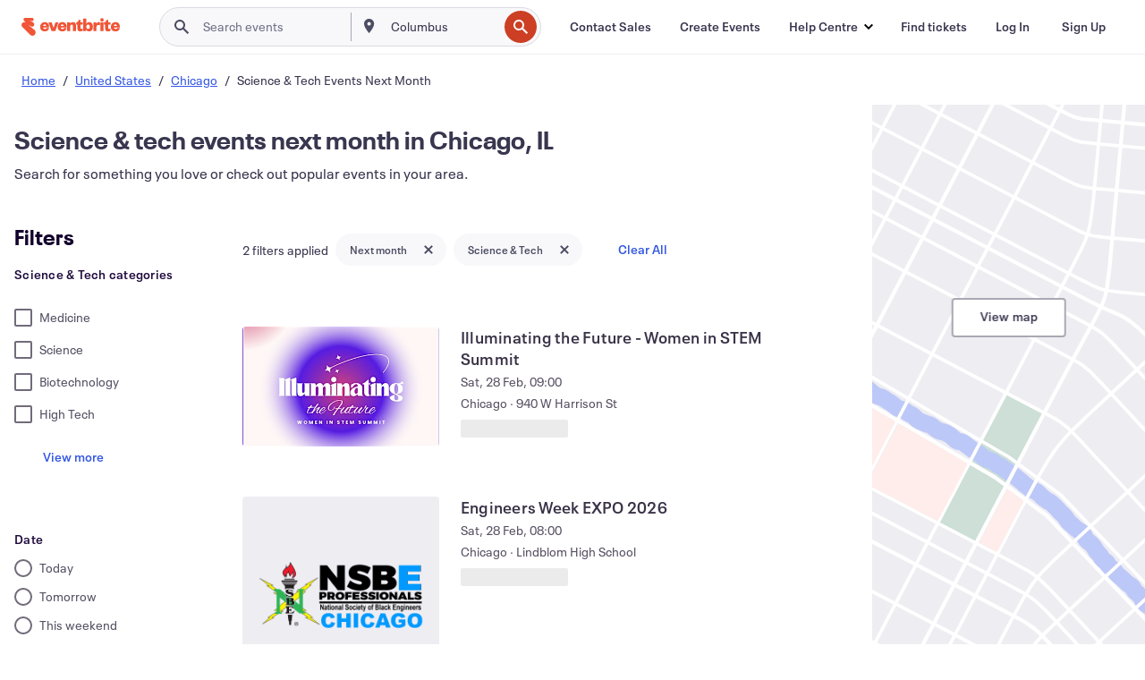

--- FILE ---
content_type: text/html; charset=utf-8
request_url: https://www.eventbrite.sg/d/il--chicago/science-and-tech--events--next-month/?page=1
body_size: 713918
content:







<!DOCTYPE html>
    <html xmlns="http://www.w3.org/1999/xhtml" xmlns:fb="http://ogp.me/ns/fb#" lang="en-gb" translate="no">

    <head>
        <title>
    Best Science &amp; Tech Events Next Month in Chicago, IL | Eventbrite
</title>

        <meta charset="utf-8" />
        <meta http-equiv="X-UA-Compatible" content="IE=edge,chrome=1">
        <meta http-equiv="Content-Language" content="en" />

        <link rel="preconnect" href="https://cdn.evbstatic.com" />
        <link rel="dns-prefetch" href="https://cdn.evbstatic.com" />

        <link rel="preconnect" href="https://img.evbuc.com" />
        <link rel="dns-prefetch" href="https://img.evbuc.com" />

        <link rel="preconnect" href="https://cdntranscend.eventbrite.com" />
        <link rel="dns-prefetch" href="https://cdntranscend.eventbrite.com" />
        <link rel="preconnect" href="https://synctranscend.eventbrite.com" />
        <link rel="dns-prefetch" href="https://synctranscend.eventbrite.com" />

        <link rel="preconnect" href="https://cdn.branch.io" />
        <link rel="dns-prefetch" href="https://cdn.branch.io" />

        <link rel="preconnect" href="https://www.googletagmanager.com" />
        <link rel="dns-prefetch" href="https://www.googletagmanager.com" />

        

    <link rel="icon" type="image/png" href="https://cdn.evbstatic.com/s3-build/prod/21198694032-rc2026-01-21_20.04-py27-57288e4/django/images/favicons/favicon-32x32.png" sizes="32x32">
    <link rel="icon" type="image/png" href="https://cdn.evbstatic.com/s3-build/prod/21198694032-rc2026-01-21_20.04-py27-57288e4/django/images/favicons/favicon-194x194.png" sizes="194x194">
    <link rel="icon" type="image/png" href="https://cdn.evbstatic.com/s3-build/prod/21198694032-rc2026-01-21_20.04-py27-57288e4/django/images/favicons/favicon-96x96.png" sizes="96x96">
    <link rel="icon" type="image/png" href="https://cdn.evbstatic.com/s3-build/prod/21198694032-rc2026-01-21_20.04-py27-57288e4/django/images/favicons/android-chrome-192x192.png" sizes="192x192">
    <link rel="icon" type="image/png" href="https://cdn.evbstatic.com/s3-build/prod/21198694032-rc2026-01-21_20.04-py27-57288e4/django/images/favicons/favicon-16x16.png" sizes="16x16">
    <link rel="shortcut icon" href="https://cdn.evbstatic.com/s3-build/prod/21198694032-rc2026-01-21_20.04-py27-57288e4/django/images/favicons/favicon.ico">

<link rel="mask-icon" href="https://cdn.evbstatic.com/s3-build/prod/21198694032-rc2026-01-21_20.04-py27-57288e4/django/images/favicons/safari-pinned-tab.svg" color="#f6682f">
<meta name="apple-mobile-web-app-title" content="Eventbrite">
<meta name="application-name" content="Eventbrite">
<meta name="msapplication-TileColor" content="#f6682f">
<meta name="msapplication-TileImage" content="https://cdn.evbstatic.com/s3-build/prod/21198694032-rc2026-01-21_20.04-py27-57288e4/django/images/favicons/mstile-144x144.png">
<meta name="theme-color" content="#f6682f">

        <link rel="apple-touch-icon" href="https://cdn.evbstatic.com/s3-build/prod/21198694032-rc2026-01-21_20.04-py27-57288e4/django/images/touch_icons/apple-touch-icon-180x180.png">


        
    <link rel="manifest" href="https://cdn.evbstatic.com/s3-build/prod/21198694032-rc2026-01-21_20.04-py27-57288e4/django/images/favicons/manifest.webmanifest">


        <meta name="y_key" content="d92e23811007b438">
        <meta name="msvalidate.01" content="A9AB07B7E430E4608E0BC57AFA5004AA" />

        
    
        <meta property="fb:app_id" content="28218816837"/>
    
    <meta property="og:site_name" content="Eventbrite"/>
        <meta property="og:image" content="https://img.evbuc.com/https%3A%2F%2Fcdn.evbuc.com%2Fimages%2F1174680166%2F2211327268053%2F1%2Foriginal.20260112-233401?crop=focalpoint&amp;fit=crop&amp;w=400&amp;auto=format%2Ccompress&amp;q=75&amp;sharp=10&amp;fp-x=0.5&amp;fp-y=0.5&amp;s=6192dd530252bec6533d0e34fe64daf0"/>
    <meta property="og:title" content="Best Science &amp; Tech Events Next Month in Chicago, IL | Eventbrite" />
        <meta property="og:description" content="Looking for science &amp; tech events next month in Chicago, IL? Explore your interests with all sorts of unique things to do near you." />
    <meta property="og:url" content="https://www.eventbrite.sg/d/il--chicago/science-and-tech--events--next-month/"/>

        <meta property="og:type" content="website" />
    <!--The default time to live is 7 days, we are bumping to 9 days to test if this reduces crawler traffic,
    documented in ticket EB-85484-->
    <meta property="og:ttl" content="777600">


    
    <meta name="twitter:card" content="summary_large_image" />
    <meta name="twitter:site" content="@eventbrite" />
    <meta name="twitter:title" content="Best Science &amp; Tech Events Next Month in Chicago, IL | Eventbrite" />
        <meta name="twitter:description" content="Looking for science &amp; tech events next month in Chicago, IL? Explore your interests with all sorts of unique things to do near you." />




        


        


        
        

        <link rel="preconnect" href="https://cdn.evbstatic.com/s3-build/fe/build/discover--10.8.4--eds-4.3.143.css" /><link  rel="stylesheet" type="text/css" href="https://cdn.evbstatic.com/s3-build/fe/build/discover--10.8.4--eds-4.3.143.css" />
<link rel="preconnect" href="https://cdn.evbstatic.com/s3-build/fe/dist/fonts/1.0.1/styles/fonts.css" /><link  rel="stylesheet" type="text/css" href="https://cdn.evbstatic.com/s3-build/fe/dist/fonts/1.0.1/styles/fonts.css" />
<link rel="preconnect" href="https://cdn.evbstatic.com/s3-build/fe/dist/fonts-extended/1.0.1/styles/fonts-extended.css" /><link  rel="stylesheet" type="text/css" href="https://cdn.evbstatic.com/s3-build/fe/dist/fonts-extended/1.0.1/styles/fonts-extended.css" />
        <link data-chunk="discover" rel="stylesheet" href="https://cdn.evbstatic.com/s3-build/fe/build/discover.2b1d2d47fd54c9e5f643.css">
<link data-chunk="search" rel="stylesheet" href="https://cdn.evbstatic.com/s3-build/fe/build/4197.566a062242fffe530fb4.css">
<link data-chunk="search" rel="stylesheet" href="https://cdn.evbstatic.com/s3-build/fe/build/8297.58b6d0672d9c37c86d78.css">
<link data-chunk="search" rel="stylesheet" href="https://cdn.evbstatic.com/s3-build/fe/build/6111.594da311d93a4555d7f7.css">
<link data-chunk="search" rel="stylesheet" href="https://cdn.evbstatic.com/s3-build/fe/build/259.229d7142c3e8d8b3a09e.css">
<link data-chunk="search" rel="stylesheet" href="https://cdn.evbstatic.com/s3-build/fe/build/6385.510c3e23bb1b9c6879d3.css">
<link data-chunk="FilterPanelContainer" rel="stylesheet" href="https://cdn.evbstatic.com/s3-build/fe/build/860.0e35c364ab41273e3896.css">
<link data-chunk="DiscoverHorizontalEventCard" rel="stylesheet" href="https://cdn.evbstatic.com/s3-build/fe/build/1683.460edf61f156e507ee50.css">
<link data-chunk="ExpandDedupedEventCTA" rel="stylesheet" href="https://cdn.evbstatic.com/s3-build/fe/build/8624.c0b01c75412a811bab18.css">
<link data-chunk="components-ThingsToDoShelf" rel="stylesheet" href="https://cdn.evbstatic.com/s3-build/fe/build/4093.91622453fbb1ff287340.css">

        






<script>
    /*global document, window */

var checkoutExternalUrls = [
    '/checkout-external',
    '/tickets-external',
    '/signin/checkout',
];

window.EB = window.EB || {};

window.EB.TranscendConsent = (function () {
    return {
        shouldDisableTranscend: function () {
            if(this.isEmbeddableContent()){
                return true;
            }
            try {
                return this.isCheckoutOrIframe();
            } catch (e) {
                return true;
            }
        },
        isEmbeddableContent: function () {
            return this.isEmbeddableStructuredContent();
        },
        isEmbeddableStructuredContent: function () {
            var structuredContenEmbeddableUrls = [
                '/structured_content/widgets',
            ];
            if(structuredContenEmbeddableUrls.find(function(url){
                return window.location.pathname.indexOf(url) !== -1;
            })){
                return true;
            }
            return false;
        },
        isCheckoutOrIframe: function () {
            return (
                checkoutExternalUrls.indexOf(window.location.pathname) >= 0 ||
                this.isInsideIframe()
            );
        },
        isInsideIframe: function () {
            try {
                return window.self !== window.top;
            } catch (e) {
                return true;
            }
        },
        isNonTld: function () {
            try {
                return !['evbdev', 'evbqa', 'eventbrite'].find(
                    (env) => window.parent.location.hostname.indexOf(env) >= 0,
                );
            } catch (e) {
                return true;
            }
        },
        isInsideNonTldIframe: function () {
            return this.isInsideIframe() && this.isNonTld();
        },
    };
})();

</script>

<script type="text/javascript">
    // Define dataLayer and the gtag function.
    window.dataLayer = window.dataLayer || [];
    if (typeof gtag !== 'function') function gtag(){ dataLayer.push(arguments); }
    gtag('set', 'developer_id.dOGRkZj', true);

    // Passing ad click, client ID, and session ID information in URLs
    gtag('set', 'url_passthrough', true);
    
</script>

<!-- Transcend Consent Airgap Code-->
    <script
        data-cfasync="false"
        src="https://cdntranscend.eventbrite.com/cm/f2747157-cf59-4ef1-8703-018defe51764/airgap.js"
        data-sync-endpoint="https://synctranscend.eventbrite.com/consent-manager/f2747157-cf59-4ef1-8703-018defe51764"
        data-ui-z-index="550"
        data-tracker-overrides="[...] GoogleConsentMode:security_storage=Essential"
        data-protect-realms="self"
        data-ui-shadow-root="open"
        data-locale="en"
        data-local-sync="allow-network-observable"
></script>
<!-- END Transcend Consent Airgap Code -->


        

<script>
    const regimes = window.airgap && window.airgap.getRegimes ? window.airgap.getRegimes() : null;
    const defaultRegime = regimes ? regimes.values().next().value : "CPRA";
    console.log("Regime detected is "+ defaultRegime + ", loading transcend via core")
    
    if (!EB.TranscendConsent.shouldDisableTranscend()) {
      try{
        // Add the event listener
        window.airgap.addEventListener(
          'sync',
          () => {
            console.log("Sync done: Show banner")
            window.transcend.ready((transcend) => {
              transcend.autoShowConsentManager();
            })
          },
          { once: true } // we only want this to run on initial sync
        );
      }catch(error) {
        console.error("Failed to sync and load the banner")
      }  
    } else {
            console.log("Do not show banner")
    }
    dataLayer.push({ event: "transcendLoaded" });
</script>

        
    

        <script type="text/javascript">
        //<![CDATA[
        (function() {
            var ga = document.createElement('script'); ga.type = 'text/javascript'; ga.defer = true;
            ga.src = ('https:' == document.location.protocol ? 'https://ssl' : 'http://www') + '.google-analytics.com/ga.js';
            var s = document.getElementsByTagName('script')[0]; s.parentNode.insertBefore(ga, s);
        })();

        var _gaq = _gaq || [];
        //]]>
        </script>
        <script>
            (function(i,s,o,g,r,a,m){i['GoogleAnalyticsObject']=r;i[r]=i[r]||function(){
                (i[r].q=i[r].q||[]).push(arguments)},i[r].l=1*new Date();a=s.createElement(o),
                m=s.getElementsByTagName(o)[0];a.async=1;a.src=g;m.parentNode.insertBefore(a,m)
            })(window,document,'script','//www.google-analytics.com/analytics.js','ga');

            ga('create', 'UA-141520-1', {'allowLinker': true, 'cookieFlags': 'SameSite=None; Secure' }, 'auto');



            ga('set', 'forceSSL', true);
        </script>


        
    
        <!-- Google Tag Manager - Eventbrite - Main container-->
            <script type="text/javascript">
                window.dataLayer = window.dataLayer || [];
                dataLayer.push({
                    'dfaPartnerID': 'dfa_partner_id_not_set',
                    'publicUserID': ''
                });
                
        (function(w,d,s,l,i){w[l]=w[l]||[];w[l].push({'gtm.start':
        new Date().getTime(),event:'gtm.js'});var f=d.getElementsByTagName(s)[0],
        j=d.createElement(s),dl=l!='dataLayer'?'&l='+l:'';j.async=true;j.src=
        'https://www.googletagmanager.com/gtm.js?id='+i+dl;f.parentNode.insertBefore(j,f);
        })(window,document,'script','dataLayer','GTM-5P8FXJ');
        
            </script>
        <!-- End Google Tag Manager -->


        
    


        <link rel="next" href="?page=2">


        

<script type="text/javascript">

    var customActions = {
        SaveClicked: 'save_event',
    };
    var branchMedatata = { metadata : {} };
    //Adding user authenticated metatag

    (function(b,r,a,n,c,h,_,s,d,k){if(!b[n]||!b[n]._q){for(;s<_.length;)c(h,_[s++]);d=r.createElement(a);d.defer=1;d.src="https://cdn.branch.io/branch-latest.min.js";k=r.getElementsByTagName(a)[0];k.parentNode.insertBefore(d,k);b[n]=h}})(window,document,"script","branch",function(b,r){b[r]=function(){b._q.push([r,arguments])}},{_q:[],_v:1},"addListener applyCode autoAppIndex banner closeBanner closeJourney creditHistory credits data deepview deepviewCta first getCode init link logout redeem referrals removeListener sendSMS setBranchViewData setIdentity track validateCode trackCommerceEvent logEvent disableTracking".split(" "), 0);
        branch.init('key_live_epYrpbv3NngOvWj47OM81jmgCFkeYUlx' , branchMedatata, function(err, data) {branch.addListener(branchListener);});
        
    function branchListener(eventName, data) {

        var eventsToTrack = [
            'didShowJourney',
            'didClickJourneyCTA',
            'didClickJourneyClose',
        ]; // List of events to track

        if (eventName && data && data.journey_link_data && eventsToTrack.includes(eventName)){
            var journeyName = data.journey_link_data.journey_name + ' - ' + data.journey_link_data.view_name +' - ' + data.journey_link_data.journey_id;
            trackEventBranchIO(eventName, journeyName);    
        }
    }

    function trackEventBranchIO(eventName, journeyName){

        if(window && window.dataLayer){
            window.dataLayer.push({ 
            eventName, eventData: { journeyName }, 
            // Required:
            event: "track", 
            sendToHeap: true 
            });
        
        };
    }

    function addBranchIOMetatags(
        name,
        content,
        extraData = null,
    ){
        
        var metadata = {
            [name]: content,
            custom_action: customActions[name] ? customActions[name] : name,
        };

        //Keep userAuthenticated metadata

        //Adding metadata
        addMetadata(metadata);

        //Add extra data
        extraData && addMetadata(extraData);

        branch.track('pageview');        
    }   
    
   function addMetadata(branchData){
        if (document) {
            Object.entries(branchData).forEach(([key, value]) => {
                const meta = document.createElement('meta');
                meta.content = value;
                meta.name = 'branch:deeplink:' + key;
                document.head.appendChild(meta);
            });
        }
    }
</script>


        
            
    





<meta name="robots" content="noindex, follow, " />

    
    <meta name="description" content="Looking for science &amp; tech events next month in Chicago, IL? Explore your interests with all sorts of unique things to do near you." />
        <meta name="viewport" content="initial-scale=1, width=device-width">

        

        
                
        
    </head>

    

    <body class="">
        
    
        <noscript>
            <iframe src="https://www.googletagmanager.com/ns.html?id=GTM-5P8FXJ"
            height="0" width="0" style="display:none;visibility:hidden"></iframe>
        </noscript>


        
    <div class="eds-g-grid eds-l-mar-top-2 eds-l-mar-bot-2 eds-hide" id="unsupported-browser-alert">
    <div class="eds-g-cell eds-g-cell-1-1">
        <div class="eds-notification-bar eds-notification-bar--warning">
            <span>
                Your version of Internet Explorer is no longer supported. Please <a href="/support/articles/en_US/Troubleshooting/how-to-troubleshoot-internet-browser-issues" target="_blank">upgrade your browser</a>.
            </span>
        </div>
    </div>
</div>
<script type='text/javascript'>
	function isItIE() {
	  user_agent = navigator.userAgent;
	  var is_it_ie = user_agent.indexOf("MSIE ") > -1 || user_agent.indexOf("Trident/") > -1;
	  return is_it_ie;
	}
	if (isItIE()){
        var alert = document.getElementById('unsupported-browser-alert');
        var newClasses = alert.className.split('eds-hide').join('');
        alert.className = newClasses;
	}
</script>


        
            <div id="root"><div class="eds-structure eds-structure--min-height" data-spec="eds-structure"><div class="eds-structure__header"><header class="GlobalNav-module__main___jfEt2 GlobalNav-module__withSearchDropdown___GARO5"><nav aria-label="Main Navigation" data-testid="global-nav" class="GlobalNav-module__navContainer___3so1o"><div class="GlobalNav-module__navWrapper___1bK0r"><div class="GlobalNav-module__mobileNavTopSection___3piCz"><div class="GlobalNav-module__logo___1m77E" tabindex="-1"><a href="https://www.eventbrite.sg/" aria-label="Home" style="background-color:transparent" class="Logo-module__desktop___34U8a" tabindex="0" data-heap-id="seo-global-nav-logo-desktop-click"><i class="eds-vector-image eds-brand--small eds-vector-image--ui-orange eds-vector-image--block eds-vector-image-size--reset" title="Eventbrite" data-spec="icon" data-testid="icon" style="height:auto;width:110px"><svg id="logo-wordmark-brand_svg__Layer_1" x="0" y="0" viewBox="0 0 2300 400.8" xml:space="preserve"><style>
        .logo-wordmark-brand_svg__st3{fill:#221d19}
    </style><g><g><path class="logo-wordmark-brand_svg__st3" d="M794 99.5l-43.2 123H749l-43.1-123h-75.6l73.8 198h85.8l73.8-198zM1204.1 94.1c-29.8 0-53.4 13.3-64 35.1V99.5h-72v198.1h72v-97.3c0-29.8 9.8-49.3 34.2-49.3 21.8 0 29.4 14.2 29.4 41.3v105.2h72V173.2c0-41.3-17.4-79.1-71.6-79.1zM1753.1 134.6V99.5h-72v198.1h72V207c0-33.3 16.5-47.7 43.1-47.7 13.8 0 28.9 2.7 38.7 8.5v-68c-4.9-4-15.6-7.6-27.6-7.6-26.2 0-47.1 20.2-54.2 42.4zM1846.9 99.5h72v198.1h-72z"></path><circle class="logo-wordmark-brand_svg__st3" cx="1882.9" cy="44.9" r="40.7"></circle><path class="logo-wordmark-brand_svg__st3" d="M2028.9 221.5v-72.4h51.6V99.4h-51.6V44.8h-43.2c0 30.2-24.5 54.6-54.7 54.6v49.7h26.7v93.2c0 46.7 31.5 60.4 64.9 60.4 27.1 0 44.4-6.7 59.6-17.8v-46.6c-12 4.9-21.8 6.7-30.6 6.7-14.7.1-22.7-6.6-22.7-23.5zM1402 245.1s-.1 0 0 0h-.2c-14.6 0-22.5-6.7-22.5-23.5v-72.4h51.6V99.4h-51.6V44.8h-43.2c0 30.2-24.5 54.6-54.7 54.6h-.1v49.7h26.7v93.2c0 46.7 31.5 60.4 64.9 60.4 27.1 0 44.4-6.7 59.6-17.8v-46.6c-11.9 4.9-21.7 6.8-30.5 6.8zM1402 245.1h-.1.1c-.1 0 0 0 0 0zM543.9 94.2c-61.7 0-107.9 44.9-107.9 107.5 0 63.1 45.3 101.3 108.8 101.3 57.7 0 92.2-30.1 100.4-76h-59.1c-6.7 15.5-19.1 22.2-38.6 22.2-21.8 0-39.5-11.5-41.3-36h139v-20c-.1-53.7-35.2-99-101.3-99zM507 178.6c2.7-18.7 12.9-32.9 36-32.9 21.3 0 32.9 15.1 33.8 32.9H507zM954.1 94.2c-61.7 0-107.9 44.9-107.9 107.5 0 63.1 45.3 101.3 108.8 101.3 57.7 0 92.2-30.1 100.4-76h-59.1c-6.7 15.5-19.1 22.2-38.6 22.2-21.8 0-39.5-11.5-41.3-36h139v-20c0-53.7-35.1-99-101.3-99zm-36.9 84.4c2.7-18.7 12.9-32.9 36-32.9 21.3 0 32.9 15.1 33.8 32.9h-69.8zM2300 193.2c0-53.7-35.1-99-101.3-99-61.7 0-107.9 44.9-107.9 107.5 0 63.1 45.3 101.3 108.8 101.3 57.7 0 92.2-30.1 100.4-76h-59.1c-6.7 15.5-19.1 22.2-38.6 22.2-21.8 0-39.5-11.5-41.3-36h139v-20zm-138.1-14.6c2.7-18.7 12.9-32.9 36-32.9 21.3 0 32.9 15.1 33.8 32.9h-69.8zM1582 93.8c-33.3 0-55.6 16-65.4 39.6v-116h-72v280.1h55.6l12.4-34.2c11.1 24 36 39.6 68 39.6 59.6 0 89.4-45.8 89.4-104.5 0-58.4-29.8-104.6-88-104.6zm-25.3 153.4c-24.5 0-40-18.7-40-47.6V197c0-28.5 15.6-47.1 40-47.1 28 0 40.9 20 40.9 48.5 0 28.8-12.9 48.8-40.9 48.8z"></path></g><path class="logo-wordmark-brand_svg__st3" d="M302.8 269L170.1 165.6c-2.2-1.7.1-5.1 2.5-3.7l51.8 29c23.5 13.2 53.2 5.5 67.4-17.3 15-24.1 7.1-55.8-17.5-70l-76-43.9c-2.4-1.4-.6-5.1 2-4l34.9 14c.1 0 .9.3 1.2.4 3.7 1.3 7.7 2 11.8 2 18.9 0 34.5-15 35.8-32.8C285.7 16.1 268.1 0 247 0H85.6C64.9 0 47.4 16.9 47.7 37.6c.1 11 5.1 20.8 12.8 27.5 5.8 5.1 25.4 20.7 34.7 28.2 1.7 1.3.7 4-1.4 4H61.5C27.5 97.5 0 125.1 0 159.1c0 17.2 7 32.7 18.4 44l187.1 177.8c13.2 12.3 31 19.9 50.5 19.9 41 0 74.2-33.2 74.2-74.2-.1-23.2-10.7-44-27.4-57.6z"></path></g></svg><span class="eds-is-hidden-accessible">Eventbrite</span></i></a><a href="https://www.eventbrite.sg/" aria-label="Home" style="background-color:transparent" class="Logo-module__mobile___2HSZd" tabindex="0" data-heap-id="seo-global-nav-logo-mobile-click"><i class="eds-vector-image eds-brand--small eds-vector-image--ui-orange eds-vector-image--block eds-vector-image-size--reset" title="Eventbrite" data-spec="icon" data-testid="icon" style="height:24px;width:24px"><svg id="logo-e-brand_svg__Layer_1" x="0" y="0" viewBox="0 0 1000 1213.9" xml:space="preserve"><style></style><g><path d="M917 814.9L515.3 501.7c-6.7-5.1.2-15.4 7.5-11.3l156.9 87.9c71.1 39.9 161 16.8 204.1-52.4 45.4-73 21.4-169.1-53.2-212.2L600.4 180.6c-7.3-4.3-1.9-15.3 6-12.2l105.8 42.3c.2.1 2.7 1 3.7 1.3 11.2 3.9 23.3 6.1 35.9 6.1 57.4 0 104.5-45.4 108.6-99.4C865.5 48.9 812 0 748.2 0h-489c-62.8 0-115.5 51.3-114.7 113.9.4 33.3 15.3 63 38.7 83.4 17.6 15.3 76.9 62.8 105.1 85.3 5 4 2.2 12.1-4.3 12.1h-97.9C83.2 295.3 0 378.9 0 482c0 52.1 21.3 99.2 55.6 133.1l566.6 538.5c40.1 37.4 93.9 60.3 153.1 60.3 124.1 0 224.7-100.6 224.7-224.7 0-70.3-32.4-133.1-83-174.3z" fill="#221d19"></path></g></svg><span class="eds-is-hidden-accessible">Eventbrite</span></i></a></div><div class="GlobalNav-module__mobileNavLinks___3XK3A"><ul class="GlobalNav-module__mobileNavLinkContainer___2IozU"><li class="GlobalNav-module__mobileNavListLink___3VHlx"><a class="NavLink-module__main___3_J-1 GlobalNav-module__mobileLogin___3ohFw" href="https://www.eventbrite.sg/signin/signup/?referrer=%2Fmytickets" data-testid="navLink" aria-label="Find tickets" data-heap-id="seo-global-nav-link-find-my-tickets-click"><span aria-label="Find tickets">Find tickets</span></a></li><li class="GlobalNav-module__mobileNavListLink___3VHlx"><a class="NavLink-module__main___3_J-1 GlobalNav-module__mobileLogin___3ohFw" href="https://www.eventbrite.sg/signin/?referrer=%2Fd%2Fil--chicago%2Fscience-and-tech--events--next-month%2F%3Fpage%3D1" data-testid="navLink" aria-label="Log In" data-heap-id="seo-global-nav-link-login-click" rel="nofollow"><span aria-label="Log In">Log In</span></a></li><li class="GlobalNav-module__mobileNavListLink___3VHlx"><a class="NavLink-module__main___3_J-1 GlobalNav-module__mobileSignup___1625C" href="https://www.eventbrite.sg/signin/signup/?referrer=%2Fd%2Fil--chicago%2Fscience-and-tech--events--next-month%2F%3Fpage%3D1" data-testid="navLink" aria-label="Sign Up" data-heap-id="seo-global-nav-link-signup-click" rel="nofollow"><span aria-label="Sign Up">Sign Up</span></a></li><li data-heap-id="seo-global-nav-dropdown-mobile-click" class="MobileDropdown-module__mobileDropdown___1-DuJ" tabindex="0"><i class="Icon_root__1kdkz Icon_icon-small__1kdkz" aria-hidden="true"><svg xmlns="http://www.w3.org/2000/svg" width="24" height="24" fill="#3A3247" viewBox="0 0 24 24"><path d="M20 5H4v2h16zM4 11h16v2H4zm0 6h16v2H4z" clip-rule="evenodd"></path></svg></i><i class="Icon_root__1kdkz Icon_icon-small__1kdkz" aria-hidden="true"><svg xmlns="http://www.w3.org/2000/svg" width="24" height="24" fill="#3A3247" viewBox="0 0 24 24"><path d="m13.4 12 3.5-3.5-1.4-1.4-3.5 3.5-3.5-3.5-1.4 1.4 3.5 3.5-3.5 3.5 1.4 1.4 3.5-3.5 3.5 3.5 1.4-1.4z"></path></svg></i><ul class="Dropdown-module__dropdown___3wMWo" aria-label="submenu" data-testid="global-nav-dropdown"><li data-testid="link-container__level1" class="Dropdown-module__navLinkContainer___IFjfQ"><a class="NavLink-module__main___3_J-1 nav-link__dropdown nav-link__dropdpown__level1" href="https://www.eventbrite.sg/d/local/events/" data-testid="navLink" aria-label="Find Events" data-heap-id="seo-global-nav-link-find-events-click"><span data-testid="navLink-icon" class=""><i class="Icon_root__1kdkz Icon_icon-small__1kdkz" aria-hidden="true"><i class="Icon_root__1kdkz Icon_icon-small__1kdkz" aria-hidden="true"><svg xmlns="http://www.w3.org/2000/svg" width="24" height="24" fill="#3A3247" viewBox="0 0 24 24"><path d="M10 13h4v-2h-4zm6 5h-.413c-.603-1.437-1.833-2.424-3.587-2.424S9.016 16.563 8.413 18H8V6h.413C9.016 7.437 10.246 8.424 12 8.424S14.984 7.437 15.587 6H16zM14 4s0 2.424-2 2.424S10 4 10 4H6v16h4s0-2.424 2-2.424S14 20 14 20h4V4z" clip-rule="evenodd"></path></svg></i></i></span><span aria-label="Find Events">Find Events</span></a></li><li class="NestedDropdownItem-module__nestedDropdownTrigger___3e99X" tabindex="-1"><span data-heap-id="seo-global-nav-dropdown-create-events-click" class="NestedDropdownItem-module__titleContainer___28qcS" tabindex="0"><span class="NestedDropdownItem-module__iconContainer___1eN6Z"><i class="eds-vector-image eds-icon--small" data-spec="icon" data-testid="icon" aria-hidden="true"><i class="Icon_root__1kdkz Icon_icon-small__1kdkz" aria-hidden="true"><svg xmlns="http://www.w3.org/2000/svg" width="24" height="24" fill="#3A3247" viewBox="0 0 24 24"><path d="M17 6.5v-2h-2v2H9v-2H7v2H5v13h14v-13zm0 11H7v-7h10v8z" clip-rule="evenodd"></path></svg></i></i></span><span>Create Events</span><span class="NestedDropdownItem-module__arrowIcons___2NwH6"><i class="eds-vector-image eds-icon--small" data-spec="icon" data-testid="icon" aria-hidden="true"><svg id="chevron-up-chunky_svg__eds-icon--chevron-up-chunky_svg" x="0" y="0" viewBox="0 0 24 24" xml:space="preserve"><path id="chevron-up-chunky_svg__eds-icon--chevron-up-chunky_base" fill-rule="evenodd" clip-rule="evenodd" d="M17 13.8l-5-5-5 5 1.4 1.4 3.6-3.6 3.6 3.6z"></path></svg></i><i class="eds-vector-image eds-icon--small" data-spec="icon" data-testid="icon" aria-hidden="true"><svg id="chevron-down-chunky_svg__eds-icon--chevron-down-chunky_svg" x="0" y="0" viewBox="0 0 24 24" xml:space="preserve"><path id="chevron-down-chunky_svg__eds-icon--chevron-down-chunky_base" fill-rule="evenodd" clip-rule="evenodd" d="M7 10.2l5 5 5-5-1.4-1.4-3.6 3.6-3.6-3.6z"></path></svg></i></span></span><ul class="NestedDropdownItem-module__submenu___3TV4u" aria-label="submenu"><li data-heap-id="seo-global-nav-dropdown-solutions-click" tabindex="0" class="SecondaryDropdown-module__secondaryDropdownTrigger___2tgnG" data-globalnav-text="Solutions"><span class="SecondaryDropdown-module__titleContainer___2j-cS"><span>Solutions</span><span class="SecondaryDropdown-module__iconContainer___14tna"><i class="eds-vector-image eds-icon--small" data-spec="icon" data-testid="icon" aria-hidden="true"><svg id="chevron-right-chunky_svg__eds-icon--chevron-right-chunky_svg" x="0" y="0" viewBox="0 0 24 24" xml:space="preserve"><path id="chevron-right-chunky_svg__eds-icon--chevron-right-chunky_base" fill-rule="evenodd" clip-rule="evenodd" d="M10.2 17l5-5-5-5-1.4 1.4 3.6 3.6-3.6 3.6z"></path></svg></i></span></span><ul class="SecondaryDropdown-module__secondaryDropdown___3kH0U"><button tabindex="0"><svg id="chevron-left-chunky_svg__eds-icon--chevron-left-chunky_svg" x="0" y="0" viewBox="0 0 24 24" xml:space="preserve"><path id="chevron-left-chunky_svg__eds-icon--chevron-left-chunky_base" fill-rule="evenodd" clip-rule="evenodd" d="M13.8 7l-5 5 5 5 1.4-1.4-3.6-3.6 3.6-3.6z"></path></svg>Solutions</button><li class="SecondaryDropdown-module__navLinkContainer___1UKfq"><a class="NavLink-module__main___3_J-1 nav-link__dropdown" href="https://www.eventbrite.sg/l/sell-tickets/" data-testid="navLink" aria-label="Event Ticketing" data-heap-id="seo-global-nav-link-event-ticketing-click"><span aria-label="Event Ticketing">Event Ticketing</span></a></li><li class="SecondaryDropdown-module__navLinkContainer___1UKfq"><a class="NavLink-module__main___3_J-1 nav-link__dropdown" href="https://www.eventbrite.sg/organizer/features/event-marketing-platform/" data-testid="navLink" aria-label="Event Marketing Platform" data-heap-id="seo-global-nav-link-marketing-suite-click"><span aria-label="Event Marketing Platform">Event Marketing Platform</span></a></li><li class="SecondaryDropdown-module__navLinkContainer___1UKfq"><a class="NavLink-module__main___3_J-1 nav-link__dropdown" href="https://www.eventbrite.sg/l/eventbrite-ads/" data-testid="navLink" aria-label="Eventbrite Ads" data-heap-id="seo-global-nav-link-eventbrite-ads-click"><span aria-label="Eventbrite Ads">Eventbrite Ads</span></a></li><li class="SecondaryDropdown-module__navLinkContainer___1UKfq"><a class="NavLink-module__main___3_J-1 nav-link__dropdown" href="https://www.eventbrite.sg/l/event-payment/" data-testid="navLink" aria-label="Payments" data-heap-id="seo-global-nav-link-payments-click"><span aria-label="Payments">Payments</span></a></li></ul></li><li data-heap-id="seo-global-nav-dropdown-industry-click" tabindex="0" class="SecondaryDropdown-module__secondaryDropdownTrigger___2tgnG" data-globalnav-text="Industry"><span class="SecondaryDropdown-module__titleContainer___2j-cS"><span>Industry</span><span class="SecondaryDropdown-module__iconContainer___14tna"><i class="eds-vector-image eds-icon--small" data-spec="icon" data-testid="icon" aria-hidden="true"><svg id="chevron-right-chunky_svg__eds-icon--chevron-right-chunky_svg" x="0" y="0" viewBox="0 0 24 24" xml:space="preserve"><path id="chevron-right-chunky_svg__eds-icon--chevron-right-chunky_base" fill-rule="evenodd" clip-rule="evenodd" d="M10.2 17l5-5-5-5-1.4 1.4 3.6 3.6-3.6 3.6z"></path></svg></i></span></span><ul class="SecondaryDropdown-module__secondaryDropdown___3kH0U"><button tabindex="0"><svg id="chevron-left-chunky_svg__eds-icon--chevron-left-chunky_svg" x="0" y="0" viewBox="0 0 24 24" xml:space="preserve"><path id="chevron-left-chunky_svg__eds-icon--chevron-left-chunky_base" fill-rule="evenodd" clip-rule="evenodd" d="M13.8 7l-5 5 5 5 1.4-1.4-3.6-3.6 3.6-3.6z"></path></svg>Industry</button><li class="SecondaryDropdown-module__navLinkContainer___1UKfq"><a class="NavLink-module__main___3_J-1 nav-link__dropdown" href="https://www.eventbrite.sg/organizer/event-industry/music/" data-testid="navLink" aria-label="Music" data-heap-id="seo-global-nav-link-music-click"><span aria-label="Music">Music</span></a></li><li class="SecondaryDropdown-module__navLinkContainer___1UKfq"><a class="NavLink-module__main___3_J-1 nav-link__dropdown" href="https://www.eventbrite.sg/organizer/event-industry/food-drink-event-ticketing/" data-testid="navLink" aria-label="Food &amp; Beverage" data-heap-id="seo-global-nav-link-food-&amp;-beverage-click"><span aria-label="Food &amp; Beverage">Food &amp; Beverage</span></a></li><li class="SecondaryDropdown-module__navLinkContainer___1UKfq"><a class="NavLink-module__main___3_J-1 nav-link__dropdown" href="https://www.eventbrite.sg/organizer/event-industry/performing-arts/" data-testid="navLink" aria-label="Performing Arts" data-heap-id="seo-global-nav-link-performing-arts-click"><span aria-label="Performing Arts">Performing Arts</span></a></li><li class="SecondaryDropdown-module__navLinkContainer___1UKfq"><a class="NavLink-module__main___3_J-1 nav-link__dropdown" href="https://www.eventbrite.sg/l/npo/" data-testid="navLink" aria-label="Charity &amp; Causes" data-heap-id="seo-global-nav-link-charity-&amp;-causes-click"><span aria-label="Charity &amp; Causes">Charity &amp; Causes</span></a></li><li class="SecondaryDropdown-module__navLinkContainer___1UKfq"><a class="NavLink-module__main___3_J-1 nav-link__dropdown" href="https://www.eventbrite.sg/organizer/event-format/host-retail-events/" data-testid="navLink" aria-label="Retail" data-heap-id="seo-global-nav-link-retail-click"><span aria-label="Retail">Retail</span></a></li></ul></li><li data-heap-id="seo-global-nav-dropdown-event-types-click" tabindex="0" class="SecondaryDropdown-module__secondaryDropdownTrigger___2tgnG" data-globalnav-text="Event Types"><span class="SecondaryDropdown-module__titleContainer___2j-cS"><span>Event Types</span><span class="SecondaryDropdown-module__iconContainer___14tna"><i class="eds-vector-image eds-icon--small" data-spec="icon" data-testid="icon" aria-hidden="true"><svg id="chevron-right-chunky_svg__eds-icon--chevron-right-chunky_svg" x="0" y="0" viewBox="0 0 24 24" xml:space="preserve"><path id="chevron-right-chunky_svg__eds-icon--chevron-right-chunky_base" fill-rule="evenodd" clip-rule="evenodd" d="M10.2 17l5-5-5-5-1.4 1.4 3.6 3.6-3.6 3.6z"></path></svg></i></span></span><ul class="SecondaryDropdown-module__secondaryDropdown___3kH0U"><button tabindex="0"><svg id="chevron-left-chunky_svg__eds-icon--chevron-left-chunky_svg" x="0" y="0" viewBox="0 0 24 24" xml:space="preserve"><path id="chevron-left-chunky_svg__eds-icon--chevron-left-chunky_base" fill-rule="evenodd" clip-rule="evenodd" d="M13.8 7l-5 5 5 5 1.4-1.4-3.6-3.6 3.6-3.6z"></path></svg>Event Types</button><li class="SecondaryDropdown-module__navLinkContainer___1UKfq"><a class="NavLink-module__main___3_J-1 nav-link__dropdown" href="https://www.eventbrite.sg/organizer/event-type/music-venues/" data-testid="navLink" aria-label="Concerts" data-heap-id="seo-global-nav-link-concerts-click"><span aria-label="Concerts">Concerts</span></a></li><li class="SecondaryDropdown-module__navLinkContainer___1UKfq"><a class="NavLink-module__main___3_J-1 nav-link__dropdown" href="https://www.eventbrite.sg/organizer/event-type/create-a-workshop/" data-testid="navLink" aria-label="Classes &amp; Workshops" data-heap-id="seo-global-nav-link-classes-&amp;-workshops-click"><span aria-label="Classes &amp; Workshops">Classes &amp; Workshops</span></a></li><li class="SecondaryDropdown-module__navLinkContainer___1UKfq"><a class="NavLink-module__main___3_J-1 nav-link__dropdown" href="https://www.eventbrite.sg/organizer/event-type/festival-solutions/" data-testid="navLink" aria-label="Festivals &amp; Fairs" data-heap-id="seo-global-nav-link-festivals-&amp;-fairs-click"><span aria-label="Festivals &amp; Fairs">Festivals &amp; Fairs</span></a></li><li class="SecondaryDropdown-module__navLinkContainer___1UKfq"><a class="NavLink-module__main___3_J-1 nav-link__dropdown" href="https://www.eventbrite.sg/l/conferences/" data-testid="navLink" aria-label="Conferences" data-heap-id="seo-global-nav-link-conferences-click"><span aria-label="Conferences">Conferences</span></a></li><li class="SecondaryDropdown-module__navLinkContainer___1UKfq"><a class="NavLink-module__main___3_J-1 nav-link__dropdown" href="https://www.eventbrite.sg/organizer/event-type/eventbrite-for-business/" data-testid="navLink" aria-label="Corporate Events" data-heap-id="seo-global-nav-link-corporate-events-click"><span aria-label="Corporate Events">Corporate Events</span></a></li><li class="SecondaryDropdown-module__navLinkContainer___1UKfq"><a class="NavLink-module__main___3_J-1 nav-link__dropdown" href="https://www.eventbrite.sg/organizer/event-type/virtual-events-platform/" data-testid="navLink" aria-label="Online Events" data-heap-id="seo-global-nav-link-online-events-click"><span aria-label="Online Events">Online Events</span></a></li></ul></li><li data-heap-id="seo-global-nav-dropdown-blog-click" tabindex="0" class="SecondaryDropdown-module__secondaryDropdownTrigger___2tgnG" data-globalnav-text="Blog"><span class="SecondaryDropdown-module__titleContainer___2j-cS"><span>Blog</span><span class="SecondaryDropdown-module__iconContainer___14tna"><i class="eds-vector-image eds-icon--small" data-spec="icon" data-testid="icon" aria-hidden="true"><svg id="chevron-right-chunky_svg__eds-icon--chevron-right-chunky_svg" x="0" y="0" viewBox="0 0 24 24" xml:space="preserve"><path id="chevron-right-chunky_svg__eds-icon--chevron-right-chunky_base" fill-rule="evenodd" clip-rule="evenodd" d="M10.2 17l5-5-5-5-1.4 1.4 3.6 3.6-3.6 3.6z"></path></svg></i></span></span><ul class="SecondaryDropdown-module__secondaryDropdown___3kH0U"><button tabindex="0"><svg id="chevron-left-chunky_svg__eds-icon--chevron-left-chunky_svg" x="0" y="0" viewBox="0 0 24 24" xml:space="preserve"><path id="chevron-left-chunky_svg__eds-icon--chevron-left-chunky_base" fill-rule="evenodd" clip-rule="evenodd" d="M13.8 7l-5 5 5 5 1.4-1.4-3.6-3.6 3.6-3.6z"></path></svg>Blog</button><li class="SecondaryDropdown-module__navLinkContainer___1UKfq"><a class="NavLink-module__main___3_J-1 nav-link__dropdown" href="https://www.eventbrite.sg/blog/category/tips-and-guides/" data-testid="navLink" aria-label="Tips &amp; Guides" data-heap-id="seo-global-nav-link-tips-&amp;-guides-click"><span aria-label="Tips &amp; Guides">Tips &amp; Guides</span></a></li><li class="SecondaryDropdown-module__navLinkContainer___1UKfq"><a class="NavLink-module__main___3_J-1 nav-link__dropdown" href="https://www.eventbrite.sg/blog/category/news-and-trends/" data-testid="navLink" aria-label="News &amp; Trends" data-heap-id="seo-global-nav-link-news-&amp;-trends-click"><span aria-label="News &amp; Trends">News &amp; Trends</span></a></li><li class="SecondaryDropdown-module__navLinkContainer___1UKfq"><a class="NavLink-module__main___3_J-1 nav-link__dropdown" href="https://www.eventbrite.sg/blog/category/community/" data-testid="navLink" aria-label="Community" data-heap-id="seo-global-nav-link-community-click"><span aria-label="Community">Community</span></a></li><li class="SecondaryDropdown-module__navLinkContainer___1UKfq"><a class="NavLink-module__main___3_J-1 nav-link__dropdown" href="https://www.eventbrite.sg/blog/category/tools-and-features/" data-testid="navLink" aria-label="Tools &amp; Features" data-heap-id="seo-global-nav-link-tools-&amp;-features-click"><span aria-label="Tools &amp; Features">Tools &amp; Features</span></a></li></ul></li></ul></li><li data-testid="link-container__level1" class="Dropdown-module__navLinkContainer___IFjfQ"><a class="NavLink-module__main___3_J-1 nav-link__dropdown nav-link__dropdpown__level1" href="https://www.eventbrite.sg/organizer/overview/" data-testid="navLink" aria-label="Create Events" data-heap-id="seo-global-nav-link-create-events-click"><span aria-label="Create Events">Create Events</span></a></li><li data-testid="link-container__level1" class="Dropdown-module__navLinkContainer___IFjfQ"><a class="NavLink-module__main___3_J-1 nav-link__dropdown nav-link__dropdpown__level1" href="https://www.eventbrite.sg/organizer/contact-sales/" data-testid="navLink" aria-label="Contact Sales" data-heap-id="seo-global-nav-link-contact-sales-click"><span aria-label="Contact Sales">Contact Sales</span></a></li><li data-testid="link-container__level1" class="Dropdown-module__navLinkContainer___IFjfQ"><a class="NavLink-module__main___3_J-1 nav-link__dropdown nav-link__dropdpown__level1" href="https://www.eventbrite.sg/signin/signup/?referrer=/manage/events/create/" data-testid="navLink" aria-label="Get Started" data-heap-id="seo-global-nav-link-get-started-click"><span style="color:#3659E3" aria-label="Get Started">Get Started</span></a></li><li class="NestedDropdownItem-module__nestedDropdownTrigger___3e99X" tabindex="-1"><span data-heap-id="seo-global-nav-dropdown-help-center-click" class="NestedDropdownItem-module__titleContainer___28qcS" tabindex="0"><span class="NestedDropdownItem-module__iconContainer___1eN6Z"><i class="eds-vector-image eds-icon--small" data-spec="icon" data-testid="icon" aria-hidden="true"><i class="Icon_root__1kdkz Icon_icon-small__1kdkz" aria-hidden="true"><svg xmlns="http://www.w3.org/2000/svg" width="24" height="24" fill="#3A3247" viewBox="0 0 24 24"><path d="M18 12c0-3.308-2.692-6-6-6s-6 2.692-6 6 2.692 6 6 6 6-2.692 6-6m2 0a8 8 0 1 1-16 0 8 8 0 0 1 16 0m-7.152 1.9a74 74 0 0 0 1.298-2.205q.408-.735.556-1.161.148-.428.148-.834 0-.68-.303-1.174-.302-.495-.902-.76-.6-.266-1.464-.266-1.446 0-2.088.661-.643.66-.643 1.91h1.384q0-.47.099-.78a.88.88 0 0 1 .383-.487q.285-.18.803-.18.667 0 .952.297t.284.828q0 .333-.148.735-.149.402-.575 1.156a95 95 0 0 1-1.34 2.26zm-.815 2.72a.92.92 0 0 0 .66-.254.86.86 0 0 0 .267-.648.9.9 0 0 0-.266-.668.9.9 0 0 0-.661-.259q-.42 0-.674.26a.92.92 0 0 0-.253.667q0 .395.253.648.255.255.674.254" clip-rule="evenodd"></path></svg></i></i></span><span>Help Centre</span><span class="NestedDropdownItem-module__arrowIcons___2NwH6"><i class="eds-vector-image eds-icon--small" data-spec="icon" data-testid="icon" aria-hidden="true"><svg id="chevron-up-chunky_svg__eds-icon--chevron-up-chunky_svg" x="0" y="0" viewBox="0 0 24 24" xml:space="preserve"><path id="chevron-up-chunky_svg__eds-icon--chevron-up-chunky_base" fill-rule="evenodd" clip-rule="evenodd" d="M17 13.8l-5-5-5 5 1.4 1.4 3.6-3.6 3.6 3.6z"></path></svg></i><i class="eds-vector-image eds-icon--small" data-spec="icon" data-testid="icon" aria-hidden="true"><svg id="chevron-down-chunky_svg__eds-icon--chevron-down-chunky_svg" x="0" y="0" viewBox="0 0 24 24" xml:space="preserve"><path id="chevron-down-chunky_svg__eds-icon--chevron-down-chunky_base" fill-rule="evenodd" clip-rule="evenodd" d="M7 10.2l5 5 5-5-1.4-1.4-3.6 3.6-3.6-3.6z"></path></svg></i></span></span><ul class="NestedDropdownItem-module__submenu___3TV4u" aria-label="submenu"><li class="NestedDropdownItem-module__navLinkContainer___2xtE8"><a class="NavLink-module__main___3_J-1 nav-link__dropdown" href="https://www.eventbrite.sg/help/en-sg/" data-testid="navLink" aria-label="Help Centre" data-heap-id="seo-global-nav-link-help-center-click"><span aria-label="Help Centre">Help Centre</span></a></li><li class="NestedDropdownItem-module__navLinkContainer___2xtE8"><a class="NavLink-module__main___3_J-1 nav-link__dropdown" href="https://www.eventbrite.sg/help/en-sg/articles/319355/where-are-my-tickets/" data-testid="navLink" aria-label="Find your tickets" data-heap-id="seo-global-nav-link-find-your-tickets-click"><span aria-label="Find your tickets">Find your tickets</span></a></li><li class="NestedDropdownItem-module__navLinkContainer___2xtE8"><a class="NavLink-module__main___3_J-1 nav-link__dropdown" href="https://www.eventbrite.sg/help/en-sg/articles/647151/how-to-contact-the-event-organizer/" data-testid="navLink" aria-label="Contact your event organiser" data-heap-id="seo-global-nav-link-contact-your-event-organizer-click"><span aria-label="Contact your event organiser">Contact your event organiser</span></a></li></ul></li></ul></li></ul></div></div><div class="GlobalNav-module__searchBar___yz09s"><div class="SearchBar-module__searchBarWithLocation___2HQSB" data-testid="header-search"><span class="Typography_root__487rx #585163 Typography_body-md__487rx SearchBar-module__searchBarContent___ba6Se Typography_align-match-parent__487rx" style="--TypographyColor:#585163"><div class="SearchBar-module__searchLabelContainer___1wVSk" data-heap-id="seo-global-nav-search-bar-search-bar-click"><div class="SearchBar-module__searchLabel___2d_JF"><form class="search-input--header"><div class="eds-field-styled eds-field-styled--basic eds-field-styled--hidden-border" style="margin-bottom:8px" data-automation="input-field-wrapper" data-testid="input-field-wrapper" data-spec="input-field"><div class="eds-field-styled__border-simulation"><div class="eds-field-styled__internal"><span class="eds-field-styled__aside eds-field-styled__aside-prefix eds-field-styled__aside--icon"><i class="eds-vector-image eds-icon--small" data-spec="icon" data-testid="icon" aria-hidden="true"><svg id="magnifying-glass-chunky_svg__eds-icon--magnifying-glass-chunky_svg" x="0" y="0" viewBox="0 0 24 24" xml:space="preserve"><path id="magnifying-glass-chunky_svg__eds-icon--magnifying-glass-chunky_base" fill-rule="evenodd" clip-rule="evenodd" d="M10 14c2.2 0 4-1.8 4-4s-1.8-4-4-4-4 1.8-4 4 1.8 4 4 4zm3.5.9c-1 .7-2.2 1.1-3.5 1.1-3.3 0-6-2.7-6-6s2.7-6 6-6 6 2.7 6 6c0 1.3-.4 2.5-1.1 3.4l5.1 5.1-1.5 1.5-5-5.1z"></path></svg></i></span><div class="eds-field-styled__input-container"><div class="eds-field-styled__label-wrapper"><label class="eds-field-styled__label eds-is-hidden-accessible" id="search-autocomplete-input-label" for="search-autocomplete-input" data-spec="label-label"><span class="eds-label__content">Search events</span></label></div><input type="search" data-spec="input-field-input-element" class="eds-field-styled__input" id="search-autocomplete-input" name="search-autocomplete-input" placeholder="Search events" value="" role="" tabindex="0" autoComplete="off" enterkeyhint="search" aria-autocomplete="list" aria-describedby="search-autocomplete-input-annotation" aria-label="" aria-placeholder=""/></div></div></div></div></form></div><div class="SearchBar-module__mobileSearchBarRightSide___29UCg"><div class="searchButtonContainer"><button class="searchButton" type="button"><svg aria-label="Search button" xmlns="http://www.w3.org/2000/svg" width="36" height="36" fill="none"><circle cx="18" cy="18" r="18"></circle><path fill="#fff" fill-rule="evenodd" d="M20.926 19.426a6 6 0 1 0-1.454 1.468L24.5 26l1.5-1.5-5.074-5.074ZM16 20a4 4 0 1 0 0-8 4 4 0 0 0 0 8Z" clip-rule="evenodd"></path></svg></button></div></div></div><div class="SearchBar-module__dividerAndLocationContainer___3pDfD"><div class="SearchBar-module__dividerContainer___23hQo"><hr class="eds-divider__hr eds-bg-color--ui-500 eds-divider--vertical" data-spec="divider-hr" aria-hidden="true"/></div><div class="SearchBar-module__locationContainer___1-iBX"><div class="SearchBar-module__locationLabel___1AS-h"><div class="location-input--header"><div class="location-autocomplete" data-spec="location-autocomplete"><div tabindex="-1"><div class="eds-autocomplete-field" data-testid="autocomplete-field-wrapper"><div class="eds-autocomplete-field__dropdown-holder"><div class="eds-field-styled eds-field-styled--basic eds-field-styled--content-driven-border" style="margin-bottom:8px" data-automation="input-field-wrapper" data-testid="input-field-wrapper" data-spec="input-field"><div class="eds-field-styled__border-simulation eds-field-styled__border-simulation--empty"><div class="eds-field-styled__internal"><label class="eds-field-styled__aside eds-field-styled__aside-prefix eds-field-styled__aside--icon" for="location-autocomplete"><i class="eds-vector-image eds-icon--small" title="" data-spec="icon" data-testid="icon"><svg id="map-pin-chunky_svg__eds-icon--map-pin-chunky_svg" x="0" y="0" viewBox="0 0 24 24" xml:space="preserve"><path id="map-pin-chunky_svg__eds-icon--map-pin-chunky_base" fill-rule="evenodd" clip-rule="evenodd" d="M11.6 11.6c-1.1 0-2-.9-2-2s.9-2 2-2 2 .9 2 2-.9 2-2 2zm0-7.6C8.5 4 6 6.5 6 9.6 6 13.8 11.6 20 11.6 20s5.6-6.2 5.6-10.4c0-3.1-2.5-5.6-5.6-5.6z"></path></svg><span class="eds-is-hidden-accessible">Choose a location</span></i></label><div class="eds-field-styled__input-container" data-val="xxxxxxxxxxxxxxxxx"><div class="eds-field-styled__label-wrapper"><label class="eds-field-styled__label eds-is-hidden-accessible" id="location-autocomplete-label" for="location-autocomplete" data-spec="label-label"><span class="eds-label__content">autocomplete</span></label></div><input type="text" data-spec="input-field-input-element" aria-disabled="false" class="eds-field-styled__input" id="location-autocomplete" placeholder="Choose a location" value="" role="combobox" aria-expanded="false" aria-autocomplete="list" aria-owns="location-autocomplete-listbox" autoComplete="off" tabindex="0" aria-describedby="location-autocomplete-annotation"/></div></div></div></div></div></div></div></div></div></div></div></div><div class="SearchBar-module__desktopSearchBarRightSide___1t1Ts"><div class="searchButtonContainer"><button class="searchButton" type="button"><svg aria-label="Search button" xmlns="http://www.w3.org/2000/svg" width="36" height="36" fill="none"><circle cx="18" cy="18" r="18"></circle><path fill="#fff" fill-rule="evenodd" d="M20.926 19.426a6 6 0 1 0-1.454 1.468L24.5 26l1.5-1.5-5.074-5.074ZM16 20a4 4 0 1 0 0-8 4 4 0 0 0 0 8Z" clip-rule="evenodd"></path></svg></button></div></div></span></div></div><div class="GlobalNav-module__inlineLinks___2GuEF"><ul class="NavItemList-module__main___1I7_a NavItemList-module__withSearchDropdown___1eI_G"><li class="NavItemList-module__list___10ENl"><a class="NavLink-module__main___3_J-1" href="https://www.eventbrite.sg/organizer/contact-sales/" data-testid="navLink" aria-label="Contact Sales" data-heap-id="seo-global-nav-link-contact-sales-click"><span aria-label="Contact Sales">Contact Sales</span></a></li><li class="NavItemList-module__list___10ENl"><a class="NavLink-module__main___3_J-1" href="https://www.eventbrite.sg/organizer/overview/" data-testid="navLink" aria-label="Create Events" data-heap-id="seo-global-nav-link-create-events-click"><span aria-label="Create Events">Create Events</span></a></li><li class="NavItemList-module__list___10ENl"><div data-heap-id="seo-global-nav-dropdown-help-center-click" data-testid="global-nav-desktop-dropdown" class="DesktopDropdown-module__desktopDropdown___3gKQx"><div class="DesktopDropdown-module__dropdownTitle___2KDQX" tabindex="0" aria-expanded="false" role="button"><span>Help Centre</span><span class="DesktopDropdown-module__arrowIcons___21W5p"><i class="eds-vector-image eds-icon--small" data-spec="icon" data-testid="icon" aria-hidden="true"><svg id="chevron-up-chunky_svg__eds-icon--chevron-up-chunky_svg" x="0" y="0" viewBox="0 0 24 24" xml:space="preserve"><path id="chevron-up-chunky_svg__eds-icon--chevron-up-chunky_base" fill-rule="evenodd" clip-rule="evenodd" d="M17 13.8l-5-5-5 5 1.4 1.4 3.6-3.6 3.6 3.6z"></path></svg></i><i class="eds-vector-image eds-icon--small" data-spec="icon" data-testid="icon" aria-hidden="true"><svg id="chevron-down-chunky_svg__eds-icon--chevron-down-chunky_svg" x="0" y="0" viewBox="0 0 24 24" xml:space="preserve"><path id="chevron-down-chunky_svg__eds-icon--chevron-down-chunky_base" fill-rule="evenodd" clip-rule="evenodd" d="M7 10.2l5 5 5-5-1.4-1.4-3.6 3.6-3.6-3.6z"></path></svg></i></span></div></div></li><li class="NavItemList-module__list___10ENl NavItemList-module__authLink___o4nby"><a class="NavLink-module__main___3_J-1 NavItemList-module__findMyTickets___3u0Us" href="https://www.eventbrite.sg/signin/signup/?referrer=%2Fmytickets" data-testid="navLink" aria-label="Find tickets" data-heap-id="seo-global-nav-link-find-my-tickets-click"><span aria-label="Find tickets">Find tickets</span></a></li><li class="NavItemList-module__list___10ENl NavItemList-module__authLink___o4nby"><a class="NavLink-module__main___3_J-1 NavItemList-module__login___33fYX" href="https://www.eventbrite.sg/signin/?referrer=%2Fd%2Fil--chicago%2Fscience-and-tech--events--next-month%2F%3Fpage%3D1" data-testid="navLink" aria-label="Log In" data-heap-id="seo-global-nav-link-login-click" rel="nofollow"><span aria-label="Log In">Log In</span></a></li><li class="NavItemList-module__list___10ENl NavItemList-module__authLink___o4nby"><a class="NavLink-module__main___3_J-1 NavItemList-module__signup___3xvAH" href="https://www.eventbrite.sg/signin/signup/?referrer=%2Fd%2Fil--chicago%2Fscience-and-tech--events--next-month%2F%3Fpage%3D1" data-testid="navLink" aria-label="Sign Up" data-heap-id="seo-global-nav-link-signup-click" rel="nofollow"><span aria-label="Sign Up">Sign Up</span></a></li></ul><ul class="GlobalNav-module__inlineDropdown___2VYVZ"><li data-heap-id="seo-global-nav-dropdown-mobile-click" class="MobileDropdown-module__mobileDropdown___1-DuJ" tabindex="0"><i class="Icon_root__1kdkz Icon_icon-small__1kdkz" aria-hidden="true"><svg xmlns="http://www.w3.org/2000/svg" width="24" height="24" fill="#3A3247" viewBox="0 0 24 24"><path d="M20 5H4v2h16zM4 11h16v2H4zm0 6h16v2H4z" clip-rule="evenodd"></path></svg></i><i class="Icon_root__1kdkz Icon_icon-small__1kdkz" aria-hidden="true"><svg xmlns="http://www.w3.org/2000/svg" width="24" height="24" fill="#3A3247" viewBox="0 0 24 24"><path d="m13.4 12 3.5-3.5-1.4-1.4-3.5 3.5-3.5-3.5-1.4 1.4 3.5 3.5-3.5 3.5 1.4 1.4 3.5-3.5 3.5 3.5 1.4-1.4z"></path></svg></i><ul class="Dropdown-module__dropdown___3wMWo" aria-label="submenu" data-testid="global-nav-dropdown"><li data-testid="link-container__level1" class="Dropdown-module__navLinkContainer___IFjfQ"><a class="NavLink-module__main___3_J-1 nav-link__dropdown nav-link__dropdpown__level1" href="https://www.eventbrite.sg/d/local/events/" data-testid="navLink" aria-label="Find Events" data-heap-id="seo-global-nav-link-find-events-click"><span data-testid="navLink-icon" class=""><i class="Icon_root__1kdkz Icon_icon-small__1kdkz" aria-hidden="true"><i class="Icon_root__1kdkz Icon_icon-small__1kdkz" aria-hidden="true"><svg xmlns="http://www.w3.org/2000/svg" width="24" height="24" fill="#3A3247" viewBox="0 0 24 24"><path d="M10 13h4v-2h-4zm6 5h-.413c-.603-1.437-1.833-2.424-3.587-2.424S9.016 16.563 8.413 18H8V6h.413C9.016 7.437 10.246 8.424 12 8.424S14.984 7.437 15.587 6H16zM14 4s0 2.424-2 2.424S10 4 10 4H6v16h4s0-2.424 2-2.424S14 20 14 20h4V4z" clip-rule="evenodd"></path></svg></i></i></span><span aria-label="Find Events">Find Events</span></a></li><li class="NestedDropdownItem-module__nestedDropdownTrigger___3e99X" tabindex="-1"><span data-heap-id="seo-global-nav-dropdown-create-events-click" class="NestedDropdownItem-module__titleContainer___28qcS" tabindex="0"><span class="NestedDropdownItem-module__iconContainer___1eN6Z"><i class="eds-vector-image eds-icon--small" data-spec="icon" data-testid="icon" aria-hidden="true"><i class="Icon_root__1kdkz Icon_icon-small__1kdkz" aria-hidden="true"><svg xmlns="http://www.w3.org/2000/svg" width="24" height="24" fill="#3A3247" viewBox="0 0 24 24"><path d="M17 6.5v-2h-2v2H9v-2H7v2H5v13h14v-13zm0 11H7v-7h10v8z" clip-rule="evenodd"></path></svg></i></i></span><span>Create Events</span><span class="NestedDropdownItem-module__arrowIcons___2NwH6"><i class="eds-vector-image eds-icon--small" data-spec="icon" data-testid="icon" aria-hidden="true"><svg id="chevron-up-chunky_svg__eds-icon--chevron-up-chunky_svg" x="0" y="0" viewBox="0 0 24 24" xml:space="preserve"><path id="chevron-up-chunky_svg__eds-icon--chevron-up-chunky_base" fill-rule="evenodd" clip-rule="evenodd" d="M17 13.8l-5-5-5 5 1.4 1.4 3.6-3.6 3.6 3.6z"></path></svg></i><i class="eds-vector-image eds-icon--small" data-spec="icon" data-testid="icon" aria-hidden="true"><svg id="chevron-down-chunky_svg__eds-icon--chevron-down-chunky_svg" x="0" y="0" viewBox="0 0 24 24" xml:space="preserve"><path id="chevron-down-chunky_svg__eds-icon--chevron-down-chunky_base" fill-rule="evenodd" clip-rule="evenodd" d="M7 10.2l5 5 5-5-1.4-1.4-3.6 3.6-3.6-3.6z"></path></svg></i></span></span><ul class="NestedDropdownItem-module__submenu___3TV4u" aria-label="submenu"><li data-heap-id="seo-global-nav-dropdown-solutions-click" tabindex="0" class="SecondaryDropdown-module__secondaryDropdownTrigger___2tgnG" data-globalnav-text="Solutions"><span class="SecondaryDropdown-module__titleContainer___2j-cS"><span>Solutions</span><span class="SecondaryDropdown-module__iconContainer___14tna"><i class="eds-vector-image eds-icon--small" data-spec="icon" data-testid="icon" aria-hidden="true"><svg id="chevron-right-chunky_svg__eds-icon--chevron-right-chunky_svg" x="0" y="0" viewBox="0 0 24 24" xml:space="preserve"><path id="chevron-right-chunky_svg__eds-icon--chevron-right-chunky_base" fill-rule="evenodd" clip-rule="evenodd" d="M10.2 17l5-5-5-5-1.4 1.4 3.6 3.6-3.6 3.6z"></path></svg></i></span></span><ul class="SecondaryDropdown-module__secondaryDropdown___3kH0U"><button tabindex="0"><svg id="chevron-left-chunky_svg__eds-icon--chevron-left-chunky_svg" x="0" y="0" viewBox="0 0 24 24" xml:space="preserve"><path id="chevron-left-chunky_svg__eds-icon--chevron-left-chunky_base" fill-rule="evenodd" clip-rule="evenodd" d="M13.8 7l-5 5 5 5 1.4-1.4-3.6-3.6 3.6-3.6z"></path></svg>Solutions</button><li class="SecondaryDropdown-module__navLinkContainer___1UKfq"><a class="NavLink-module__main___3_J-1 nav-link__dropdown" href="https://www.eventbrite.sg/l/sell-tickets/" data-testid="navLink" aria-label="Event Ticketing" data-heap-id="seo-global-nav-link-event-ticketing-click"><span aria-label="Event Ticketing">Event Ticketing</span></a></li><li class="SecondaryDropdown-module__navLinkContainer___1UKfq"><a class="NavLink-module__main___3_J-1 nav-link__dropdown" href="https://www.eventbrite.sg/organizer/features/event-marketing-platform/" data-testid="navLink" aria-label="Event Marketing Platform" data-heap-id="seo-global-nav-link-marketing-suite-click"><span aria-label="Event Marketing Platform">Event Marketing Platform</span></a></li><li class="SecondaryDropdown-module__navLinkContainer___1UKfq"><a class="NavLink-module__main___3_J-1 nav-link__dropdown" href="https://www.eventbrite.sg/l/eventbrite-ads/" data-testid="navLink" aria-label="Eventbrite Ads" data-heap-id="seo-global-nav-link-eventbrite-ads-click"><span aria-label="Eventbrite Ads">Eventbrite Ads</span></a></li><li class="SecondaryDropdown-module__navLinkContainer___1UKfq"><a class="NavLink-module__main___3_J-1 nav-link__dropdown" href="https://www.eventbrite.sg/l/event-payment/" data-testid="navLink" aria-label="Payments" data-heap-id="seo-global-nav-link-payments-click"><span aria-label="Payments">Payments</span></a></li></ul></li><li data-heap-id="seo-global-nav-dropdown-industry-click" tabindex="0" class="SecondaryDropdown-module__secondaryDropdownTrigger___2tgnG" data-globalnav-text="Industry"><span class="SecondaryDropdown-module__titleContainer___2j-cS"><span>Industry</span><span class="SecondaryDropdown-module__iconContainer___14tna"><i class="eds-vector-image eds-icon--small" data-spec="icon" data-testid="icon" aria-hidden="true"><svg id="chevron-right-chunky_svg__eds-icon--chevron-right-chunky_svg" x="0" y="0" viewBox="0 0 24 24" xml:space="preserve"><path id="chevron-right-chunky_svg__eds-icon--chevron-right-chunky_base" fill-rule="evenodd" clip-rule="evenodd" d="M10.2 17l5-5-5-5-1.4 1.4 3.6 3.6-3.6 3.6z"></path></svg></i></span></span><ul class="SecondaryDropdown-module__secondaryDropdown___3kH0U"><button tabindex="0"><svg id="chevron-left-chunky_svg__eds-icon--chevron-left-chunky_svg" x="0" y="0" viewBox="0 0 24 24" xml:space="preserve"><path id="chevron-left-chunky_svg__eds-icon--chevron-left-chunky_base" fill-rule="evenodd" clip-rule="evenodd" d="M13.8 7l-5 5 5 5 1.4-1.4-3.6-3.6 3.6-3.6z"></path></svg>Industry</button><li class="SecondaryDropdown-module__navLinkContainer___1UKfq"><a class="NavLink-module__main___3_J-1 nav-link__dropdown" href="https://www.eventbrite.sg/organizer/event-industry/music/" data-testid="navLink" aria-label="Music" data-heap-id="seo-global-nav-link-music-click"><span aria-label="Music">Music</span></a></li><li class="SecondaryDropdown-module__navLinkContainer___1UKfq"><a class="NavLink-module__main___3_J-1 nav-link__dropdown" href="https://www.eventbrite.sg/organizer/event-industry/food-drink-event-ticketing/" data-testid="navLink" aria-label="Food &amp; Beverage" data-heap-id="seo-global-nav-link-food-&amp;-beverage-click"><span aria-label="Food &amp; Beverage">Food &amp; Beverage</span></a></li><li class="SecondaryDropdown-module__navLinkContainer___1UKfq"><a class="NavLink-module__main___3_J-1 nav-link__dropdown" href="https://www.eventbrite.sg/organizer/event-industry/performing-arts/" data-testid="navLink" aria-label="Performing Arts" data-heap-id="seo-global-nav-link-performing-arts-click"><span aria-label="Performing Arts">Performing Arts</span></a></li><li class="SecondaryDropdown-module__navLinkContainer___1UKfq"><a class="NavLink-module__main___3_J-1 nav-link__dropdown" href="https://www.eventbrite.sg/l/npo/" data-testid="navLink" aria-label="Charity &amp; Causes" data-heap-id="seo-global-nav-link-charity-&amp;-causes-click"><span aria-label="Charity &amp; Causes">Charity &amp; Causes</span></a></li><li class="SecondaryDropdown-module__navLinkContainer___1UKfq"><a class="NavLink-module__main___3_J-1 nav-link__dropdown" href="https://www.eventbrite.sg/organizer/event-format/host-retail-events/" data-testid="navLink" aria-label="Retail" data-heap-id="seo-global-nav-link-retail-click"><span aria-label="Retail">Retail</span></a></li></ul></li><li data-heap-id="seo-global-nav-dropdown-event-types-click" tabindex="0" class="SecondaryDropdown-module__secondaryDropdownTrigger___2tgnG" data-globalnav-text="Event Types"><span class="SecondaryDropdown-module__titleContainer___2j-cS"><span>Event Types</span><span class="SecondaryDropdown-module__iconContainer___14tna"><i class="eds-vector-image eds-icon--small" data-spec="icon" data-testid="icon" aria-hidden="true"><svg id="chevron-right-chunky_svg__eds-icon--chevron-right-chunky_svg" x="0" y="0" viewBox="0 0 24 24" xml:space="preserve"><path id="chevron-right-chunky_svg__eds-icon--chevron-right-chunky_base" fill-rule="evenodd" clip-rule="evenodd" d="M10.2 17l5-5-5-5-1.4 1.4 3.6 3.6-3.6 3.6z"></path></svg></i></span></span><ul class="SecondaryDropdown-module__secondaryDropdown___3kH0U"><button tabindex="0"><svg id="chevron-left-chunky_svg__eds-icon--chevron-left-chunky_svg" x="0" y="0" viewBox="0 0 24 24" xml:space="preserve"><path id="chevron-left-chunky_svg__eds-icon--chevron-left-chunky_base" fill-rule="evenodd" clip-rule="evenodd" d="M13.8 7l-5 5 5 5 1.4-1.4-3.6-3.6 3.6-3.6z"></path></svg>Event Types</button><li class="SecondaryDropdown-module__navLinkContainer___1UKfq"><a class="NavLink-module__main___3_J-1 nav-link__dropdown" href="https://www.eventbrite.sg/organizer/event-type/music-venues/" data-testid="navLink" aria-label="Concerts" data-heap-id="seo-global-nav-link-concerts-click"><span aria-label="Concerts">Concerts</span></a></li><li class="SecondaryDropdown-module__navLinkContainer___1UKfq"><a class="NavLink-module__main___3_J-1 nav-link__dropdown" href="https://www.eventbrite.sg/organizer/event-type/create-a-workshop/" data-testid="navLink" aria-label="Classes &amp; Workshops" data-heap-id="seo-global-nav-link-classes-&amp;-workshops-click"><span aria-label="Classes &amp; Workshops">Classes &amp; Workshops</span></a></li><li class="SecondaryDropdown-module__navLinkContainer___1UKfq"><a class="NavLink-module__main___3_J-1 nav-link__dropdown" href="https://www.eventbrite.sg/organizer/event-type/festival-solutions/" data-testid="navLink" aria-label="Festivals &amp; Fairs" data-heap-id="seo-global-nav-link-festivals-&amp;-fairs-click"><span aria-label="Festivals &amp; Fairs">Festivals &amp; Fairs</span></a></li><li class="SecondaryDropdown-module__navLinkContainer___1UKfq"><a class="NavLink-module__main___3_J-1 nav-link__dropdown" href="https://www.eventbrite.sg/l/conferences/" data-testid="navLink" aria-label="Conferences" data-heap-id="seo-global-nav-link-conferences-click"><span aria-label="Conferences">Conferences</span></a></li><li class="SecondaryDropdown-module__navLinkContainer___1UKfq"><a class="NavLink-module__main___3_J-1 nav-link__dropdown" href="https://www.eventbrite.sg/organizer/event-type/eventbrite-for-business/" data-testid="navLink" aria-label="Corporate Events" data-heap-id="seo-global-nav-link-corporate-events-click"><span aria-label="Corporate Events">Corporate Events</span></a></li><li class="SecondaryDropdown-module__navLinkContainer___1UKfq"><a class="NavLink-module__main___3_J-1 nav-link__dropdown" href="https://www.eventbrite.sg/organizer/event-type/virtual-events-platform/" data-testid="navLink" aria-label="Online Events" data-heap-id="seo-global-nav-link-online-events-click"><span aria-label="Online Events">Online Events</span></a></li></ul></li><li data-heap-id="seo-global-nav-dropdown-blog-click" tabindex="0" class="SecondaryDropdown-module__secondaryDropdownTrigger___2tgnG" data-globalnav-text="Blog"><span class="SecondaryDropdown-module__titleContainer___2j-cS"><span>Blog</span><span class="SecondaryDropdown-module__iconContainer___14tna"><i class="eds-vector-image eds-icon--small" data-spec="icon" data-testid="icon" aria-hidden="true"><svg id="chevron-right-chunky_svg__eds-icon--chevron-right-chunky_svg" x="0" y="0" viewBox="0 0 24 24" xml:space="preserve"><path id="chevron-right-chunky_svg__eds-icon--chevron-right-chunky_base" fill-rule="evenodd" clip-rule="evenodd" d="M10.2 17l5-5-5-5-1.4 1.4 3.6 3.6-3.6 3.6z"></path></svg></i></span></span><ul class="SecondaryDropdown-module__secondaryDropdown___3kH0U"><button tabindex="0"><svg id="chevron-left-chunky_svg__eds-icon--chevron-left-chunky_svg" x="0" y="0" viewBox="0 0 24 24" xml:space="preserve"><path id="chevron-left-chunky_svg__eds-icon--chevron-left-chunky_base" fill-rule="evenodd" clip-rule="evenodd" d="M13.8 7l-5 5 5 5 1.4-1.4-3.6-3.6 3.6-3.6z"></path></svg>Blog</button><li class="SecondaryDropdown-module__navLinkContainer___1UKfq"><a class="NavLink-module__main___3_J-1 nav-link__dropdown" href="https://www.eventbrite.sg/blog/category/tips-and-guides/" data-testid="navLink" aria-label="Tips &amp; Guides" data-heap-id="seo-global-nav-link-tips-&amp;-guides-click"><span aria-label="Tips &amp; Guides">Tips &amp; Guides</span></a></li><li class="SecondaryDropdown-module__navLinkContainer___1UKfq"><a class="NavLink-module__main___3_J-1 nav-link__dropdown" href="https://www.eventbrite.sg/blog/category/news-and-trends/" data-testid="navLink" aria-label="News &amp; Trends" data-heap-id="seo-global-nav-link-news-&amp;-trends-click"><span aria-label="News &amp; Trends">News &amp; Trends</span></a></li><li class="SecondaryDropdown-module__navLinkContainer___1UKfq"><a class="NavLink-module__main___3_J-1 nav-link__dropdown" href="https://www.eventbrite.sg/blog/category/community/" data-testid="navLink" aria-label="Community" data-heap-id="seo-global-nav-link-community-click"><span aria-label="Community">Community</span></a></li><li class="SecondaryDropdown-module__navLinkContainer___1UKfq"><a class="NavLink-module__main___3_J-1 nav-link__dropdown" href="https://www.eventbrite.sg/blog/category/tools-and-features/" data-testid="navLink" aria-label="Tools &amp; Features" data-heap-id="seo-global-nav-link-tools-&amp;-features-click"><span aria-label="Tools &amp; Features">Tools &amp; Features</span></a></li></ul></li></ul></li><li data-testid="link-container__level1" class="Dropdown-module__navLinkContainer___IFjfQ"><a class="NavLink-module__main___3_J-1 nav-link__dropdown nav-link__dropdpown__level1" href="https://www.eventbrite.sg/organizer/overview/" data-testid="navLink" aria-label="Create Events" data-heap-id="seo-global-nav-link-create-events-click"><span aria-label="Create Events">Create Events</span></a></li><li data-testid="link-container__level1" class="Dropdown-module__navLinkContainer___IFjfQ"><a class="NavLink-module__main___3_J-1 nav-link__dropdown nav-link__dropdpown__level1" href="https://www.eventbrite.sg/organizer/contact-sales/" data-testid="navLink" aria-label="Contact Sales" data-heap-id="seo-global-nav-link-contact-sales-click"><span aria-label="Contact Sales">Contact Sales</span></a></li><li data-testid="link-container__level1" class="Dropdown-module__navLinkContainer___IFjfQ"><a class="NavLink-module__main___3_J-1 nav-link__dropdown nav-link__dropdpown__level1" href="https://www.eventbrite.sg/signin/signup/?referrer=/manage/events/create/" data-testid="navLink" aria-label="Get Started" data-heap-id="seo-global-nav-link-get-started-click"><span style="color:#3659E3" aria-label="Get Started">Get Started</span></a></li><li class="NestedDropdownItem-module__nestedDropdownTrigger___3e99X" tabindex="-1"><span data-heap-id="seo-global-nav-dropdown-help-center-click" class="NestedDropdownItem-module__titleContainer___28qcS" tabindex="0"><span class="NestedDropdownItem-module__iconContainer___1eN6Z"><i class="eds-vector-image eds-icon--small" data-spec="icon" data-testid="icon" aria-hidden="true"><i class="Icon_root__1kdkz Icon_icon-small__1kdkz" aria-hidden="true"><svg xmlns="http://www.w3.org/2000/svg" width="24" height="24" fill="#3A3247" viewBox="0 0 24 24"><path d="M18 12c0-3.308-2.692-6-6-6s-6 2.692-6 6 2.692 6 6 6 6-2.692 6-6m2 0a8 8 0 1 1-16 0 8 8 0 0 1 16 0m-7.152 1.9a74 74 0 0 0 1.298-2.205q.408-.735.556-1.161.148-.428.148-.834 0-.68-.303-1.174-.302-.495-.902-.76-.6-.266-1.464-.266-1.446 0-2.088.661-.643.66-.643 1.91h1.384q0-.47.099-.78a.88.88 0 0 1 .383-.487q.285-.18.803-.18.667 0 .952.297t.284.828q0 .333-.148.735-.149.402-.575 1.156a95 95 0 0 1-1.34 2.26zm-.815 2.72a.92.92 0 0 0 .66-.254.86.86 0 0 0 .267-.648.9.9 0 0 0-.266-.668.9.9 0 0 0-.661-.259q-.42 0-.674.26a.92.92 0 0 0-.253.667q0 .395.253.648.255.255.674.254" clip-rule="evenodd"></path></svg></i></i></span><span>Help Centre</span><span class="NestedDropdownItem-module__arrowIcons___2NwH6"><i class="eds-vector-image eds-icon--small" data-spec="icon" data-testid="icon" aria-hidden="true"><svg id="chevron-up-chunky_svg__eds-icon--chevron-up-chunky_svg" x="0" y="0" viewBox="0 0 24 24" xml:space="preserve"><path id="chevron-up-chunky_svg__eds-icon--chevron-up-chunky_base" fill-rule="evenodd" clip-rule="evenodd" d="M17 13.8l-5-5-5 5 1.4 1.4 3.6-3.6 3.6 3.6z"></path></svg></i><i class="eds-vector-image eds-icon--small" data-spec="icon" data-testid="icon" aria-hidden="true"><svg id="chevron-down-chunky_svg__eds-icon--chevron-down-chunky_svg" x="0" y="0" viewBox="0 0 24 24" xml:space="preserve"><path id="chevron-down-chunky_svg__eds-icon--chevron-down-chunky_base" fill-rule="evenodd" clip-rule="evenodd" d="M7 10.2l5 5 5-5-1.4-1.4-3.6 3.6-3.6-3.6z"></path></svg></i></span></span><ul class="NestedDropdownItem-module__submenu___3TV4u" aria-label="submenu"><li class="NestedDropdownItem-module__navLinkContainer___2xtE8"><a class="NavLink-module__main___3_J-1 nav-link__dropdown" href="https://www.eventbrite.sg/help/en-sg/" data-testid="navLink" aria-label="Help Centre" data-heap-id="seo-global-nav-link-help-center-click"><span aria-label="Help Centre">Help Centre</span></a></li><li class="NestedDropdownItem-module__navLinkContainer___2xtE8"><a class="NavLink-module__main___3_J-1 nav-link__dropdown" href="https://www.eventbrite.sg/help/en-sg/articles/319355/where-are-my-tickets/" data-testid="navLink" aria-label="Find your tickets" data-heap-id="seo-global-nav-link-find-your-tickets-click"><span aria-label="Find your tickets">Find your tickets</span></a></li><li class="NestedDropdownItem-module__navLinkContainer___2xtE8"><a class="NavLink-module__main___3_J-1 nav-link__dropdown" href="https://www.eventbrite.sg/help/en-sg/articles/647151/how-to-contact-the-event-organizer/" data-testid="navLink" aria-label="Contact your event organiser" data-heap-id="seo-global-nav-link-contact-your-event-organizer-click"><span aria-label="Contact your event organiser">Contact your event organiser</span></a></li></ul></li></ul></li></ul></div></div></nav></header></div><div class="eds-structure__body"><section class="eds-structure__drawer eds-structure__right-drawer" data-spec="eds-structure-drawer-right"><div class="eds-structure__drawer-content"></div></section><div class="eds-structure__main-mask" data-spec="eds-structure-main-mask"><div class="eds-structure__fixed-bottom-bar-layout-wrapper"><div class="eds-fixed-bottom-bar-layout" data-spec="fixed-bottom-bar-layout"><div class="eds-fixed-bottom-bar-layout__content"><div class="eds-structure__main-container"><main class="eds-structure__main" data-spec="eds-structure-main"><div class="feed-search-page"><div style="overflow-y:auto"><nav aria-label="breadcrumbs" class="discover-breadcrumbs BreadCrumbs-module__discover-breadcrumbs___3IwsQ" data-spec="breadcrumbs" data-testid="breadcrumb-nav"><ol class="breadcrumbs breadcrumb-container BreadCrumbs-module__breadcrumb-container___y-0ge" data-testid="breadcrumb-ol"><li data-testid="breadcrumb-element"><a href="/" data-testid="breadcrumb-item" title="Home">Home</a><span data-testid="breadcrumb-separator" aria-hidden="true"><span class="SearchBreadCrumb-module__breadcrumbSeperator___3Sloq">/</span></span></li><li data-testid="breadcrumb-element"><a href="/d/united-states/events/" data-testid="breadcrumb-item" title="United States">United States</a><span data-testid="breadcrumb-separator" aria-hidden="true"><span class="SearchBreadCrumb-module__breadcrumbSeperator___3Sloq">/</span></span></li><li data-testid="breadcrumb-element"><a href="/d/il--chicago/events/" data-testid="breadcrumb-item" title="Chicago">Chicago</a><span data-testid="breadcrumb-separator" aria-hidden="true"><span class="SearchBreadCrumb-module__breadcrumbSeperator___3Sloq">/</span></span></li><li data-testid="breadcrumb-element"><span aria-current="page" data-testid="breadcrumb-final-element">Science &amp; Tech Events Next Month</span></li></ol></nav><div class="SearchPageContent-module__root___1AsQ2 search-base-screen--marmalade-filters"><section class="SearchPageContent-module__searchPanel___3TunM"><div class="search-results-panel-content"><section><header class="search-header"><div class="search-header__result-header"><h1>Science &amp; tech events next month in Chicago, IL</h1><p>Search for something you love or check out popular events in your area.</p></div></header><div style="display:flex"><aside class="filter-panel-desktop-container" data-testid="filter-panel-desktop-container"><div class="filter-panel"><p class="Typography_root__487rx #13002d Typography_heading-sm__487rx Typography_align-match-parent__487rx" style="--TypographyColor:#13002d">Filters</p><div><div class="filterSection" style="--FilterSectionMargin:3rem 0 0 0;--FieldSetLegendPadding:0 0 0.75rem 0;--LiPadding:12px 0 12px 0" data-testid="filter-section__science &amp; tech categories"><fieldset class="ChoiceList_root__rs8db ChoiceList_small__rs8db"><div class="Stack_root__1ksk7" style="--Space:12px"><legend><span class="">Science &amp; Tech categories</span></legend><ul class="filter-choice-items" id="view-more-science &amp; tech categories"><li><div class="subFilterHeading" style="--NestedFilterItemMargin:0 0 0 0;--FilterSectionMargin:0 0 0 0;--FieldSetLegendPadding:0 0 0 0;--LiPadding:16px 0 0 0"><div class="filterSection" style="--NestedFilterItemMargin:0 0 0 0;--FilterSectionMargin:0 0 0 0;--FieldSetLegendPadding:0 0 0 0;--LiPadding:16px 0 0 0" data-testid="filter-section__undefined"><fieldset class="ChoiceList_root__rs8db ChoiceList_small__rs8db"><div class="Stack_root__1ksk7" style="--Space:12px"><ul class="filter-choice-items" id="view-more-"><li class="ChoiceListItem_root__1vtq3 ChoiceListItem_small__1vtq3"><label class="ChoiceListItem_choice__1vtq3" for="11d509df-718f-5123-87c5-66104e8e51e5"><span class="ChoiceListItem_control__1vtq3"><div class="Checkbox_root__1qndt Checkbox_small__1qndt"><input type="checkbox" data-testid="filter-display-Medicine" id="11d509df-718f-5123-87c5-66104e8e51e5" class="Checkbox_input__1qndt" name="undefined_desktop" value="EventbriteSubCategory/2001" aria-describedby=""/><label class="Checkbox_label__1qndt Checkbox_delegate__1qndt" for="11d509df-718f-5123-87c5-66104e8e51e5"><div class="Checkbox_background__1qndt"></div><div class="Checkbox_checkmark__1qndt"><i class="Icon_root__1kdkz Icon_icon-xsmall__1kdkz" aria-hidden="true"><svg xmlns="http://www.w3.org/2000/svg" width="24" height="24" fill="#3A3247" viewBox="0 0 24 24" color="white"><path d="m20.21 7.697-2.124-2.109L9.5 14.114l-3.586-3.56L3.79 12.66l5.71 5.67z" clip-rule="evenodd"></path></svg></i></div><div class="Checkbox_foreground__1qndt"></div></label></div></span><span class="ChoiceListItem_label__1vtq3">Medicine</span></label><div class="ChoiceListItem_helperText__1vtq3" id="6aea2302-241b-5566-bc42-d226f98f8a83"></div></li><li class="ChoiceListItem_root__1vtq3 ChoiceListItem_small__1vtq3"><label class="ChoiceListItem_choice__1vtq3" for="c1320fae-c83e-5d03-9b0a-c99d9504e9a8"><span class="ChoiceListItem_control__1vtq3"><div class="Checkbox_root__1qndt Checkbox_small__1qndt"><input type="checkbox" data-testid="filter-display-Science" id="c1320fae-c83e-5d03-9b0a-c99d9504e9a8" class="Checkbox_input__1qndt" name="undefined_desktop" value="EventbriteSubCategory/2002" aria-describedby=""/><label class="Checkbox_label__1qndt Checkbox_delegate__1qndt" for="c1320fae-c83e-5d03-9b0a-c99d9504e9a8"><div class="Checkbox_background__1qndt"></div><div class="Checkbox_checkmark__1qndt"><i class="Icon_root__1kdkz Icon_icon-xsmall__1kdkz" aria-hidden="true"><svg xmlns="http://www.w3.org/2000/svg" width="24" height="24" fill="#3A3247" viewBox="0 0 24 24" color="white"><path d="m20.21 7.697-2.124-2.109L9.5 14.114l-3.586-3.56L3.79 12.66l5.71 5.67z" clip-rule="evenodd"></path></svg></i></div><div class="Checkbox_foreground__1qndt"></div></label></div></span><span class="ChoiceListItem_label__1vtq3">Science</span></label><div class="ChoiceListItem_helperText__1vtq3" id="f72042be-bad2-566d-8667-631fabecc28f"></div></li><li class="ChoiceListItem_root__1vtq3 ChoiceListItem_small__1vtq3"><label class="ChoiceListItem_choice__1vtq3" for="00a75027-9897-53af-a14f-622951ae5499"><span class="ChoiceListItem_control__1vtq3"><div class="Checkbox_root__1qndt Checkbox_small__1qndt"><input type="checkbox" data-testid="filter-display-Biotechnology" id="00a75027-9897-53af-a14f-622951ae5499" class="Checkbox_input__1qndt" name="undefined_desktop" value="EventbriteSubCategory/2003" aria-describedby=""/><label class="Checkbox_label__1qndt Checkbox_delegate__1qndt" for="00a75027-9897-53af-a14f-622951ae5499"><div class="Checkbox_background__1qndt"></div><div class="Checkbox_checkmark__1qndt"><i class="Icon_root__1kdkz Icon_icon-xsmall__1kdkz" aria-hidden="true"><svg xmlns="http://www.w3.org/2000/svg" width="24" height="24" fill="#3A3247" viewBox="0 0 24 24" color="white"><path d="m20.21 7.697-2.124-2.109L9.5 14.114l-3.586-3.56L3.79 12.66l5.71 5.67z" clip-rule="evenodd"></path></svg></i></div><div class="Checkbox_foreground__1qndt"></div></label></div></span><span class="ChoiceListItem_label__1vtq3">Biotechnology</span></label><div class="ChoiceListItem_helperText__1vtq3" id="9f5b1a43-a909-534b-ac01-eba7c53d12b2"></div></li><li class="ChoiceListItem_root__1vtq3 ChoiceListItem_small__1vtq3"><label class="ChoiceListItem_choice__1vtq3" for="cf41262c-fffd-586d-8006-9c4281c0e8ea"><span class="ChoiceListItem_control__1vtq3"><div class="Checkbox_root__1qndt Checkbox_small__1qndt"><input type="checkbox" data-testid="filter-display-High Tech" id="cf41262c-fffd-586d-8006-9c4281c0e8ea" class="Checkbox_input__1qndt" name="undefined_desktop" value="EventbriteSubCategory/2004" aria-describedby=""/><label class="Checkbox_label__1qndt Checkbox_delegate__1qndt" for="cf41262c-fffd-586d-8006-9c4281c0e8ea"><div class="Checkbox_background__1qndt"></div><div class="Checkbox_checkmark__1qndt"><i class="Icon_root__1kdkz Icon_icon-xsmall__1kdkz" aria-hidden="true"><svg xmlns="http://www.w3.org/2000/svg" width="24" height="24" fill="#3A3247" viewBox="0 0 24 24" color="white"><path d="m20.21 7.697-2.124-2.109L9.5 14.114l-3.586-3.56L3.79 12.66l5.71 5.67z" clip-rule="evenodd"></path></svg></i></div><div class="Checkbox_foreground__1qndt"></div></label></div></span><span class="ChoiceListItem_label__1vtq3">High Tech</span></label><div class="ChoiceListItem_helperText__1vtq3" id="ddfbd90e-7ea5-5d49-9cfd-411e43c0e6eb"></div></li></ul></div></fieldset><div class="read-more__toggle filter-toggle" id="view-more-"><button type="button" class="Button_root__j2zr8 Button_ghost__j2zr8 Button_defaultSize__j2zr8" aria-disabled="false" aria-controls="view-more-" data-testid="read-more-toggle" aria-labelledby="View more"><span aria-label="View more">View more</span></button></div></div></div></li></ul></div></fieldset></div><div class="filterSection" style="--FilterSectionMargin:3rem 0 0 0;--FieldSetLegendPadding:0 0 0.75rem 0;--LiPadding:0.75rem 0 0 0" data-testid="filter-section__date"><fieldset class="ChoiceList_root__rs8db ChoiceList_small__rs8db"><div class="Stack_root__1ksk7" style="--Space:12px"><legend><span class="">Date</span></legend><ul class="filter-choice-items" id="view-more-date"><li class="ChoiceListItem_root__1vtq3 ChoiceListItem_small__1vtq3"><label class="ChoiceListItem_choice__1vtq3" for="ace7792b-3164-5cb9-93a1-16b47d85a9e6"><span class="ChoiceListItem_control__1vtq3"><div class="Radio_root__15qv4 Radio_small__15qv4"><input type="radio" data-testid="filter-display-Today" value="today" class="Radio_input__15qv4" id="ace7792b-3164-5cb9-93a1-16b47d85a9e6" name="Date_desktop" aria-describedby=""/><label class="Radio_label__15qv4 Radio_delegate__15qv4" for="ace7792b-3164-5cb9-93a1-16b47d85a9e6"></label></div></span><span class="ChoiceListItem_label__1vtq3">Today</span></label><div class="ChoiceListItem_helperText__1vtq3" id="f10d89b0-a0de-5522-a03e-16d8af831924"></div></li><li class="ChoiceListItem_root__1vtq3 ChoiceListItem_small__1vtq3"><label class="ChoiceListItem_choice__1vtq3" for="bbb01b5c-29ef-5f3c-b906-1155a3cca534"><span class="ChoiceListItem_control__1vtq3"><div class="Radio_root__15qv4 Radio_small__15qv4"><input type="radio" data-testid="filter-display-Tomorrow" value="tomorrow" class="Radio_input__15qv4" id="bbb01b5c-29ef-5f3c-b906-1155a3cca534" name="Date_desktop" aria-describedby=""/><label class="Radio_label__15qv4 Radio_delegate__15qv4" for="bbb01b5c-29ef-5f3c-b906-1155a3cca534"></label></div></span><span class="ChoiceListItem_label__1vtq3">Tomorrow</span></label><div class="ChoiceListItem_helperText__1vtq3" id="af22db54-5ee7-56ec-81d5-159b8117d611"></div></li><li class="ChoiceListItem_root__1vtq3 ChoiceListItem_small__1vtq3"><label class="ChoiceListItem_choice__1vtq3" for="e69c7555-71dc-5953-978d-e80edb085bf2"><span class="ChoiceListItem_control__1vtq3"><div class="Radio_root__15qv4 Radio_small__15qv4"><input type="radio" data-testid="filter-display-This weekend" value="this_weekend" class="Radio_input__15qv4" id="e69c7555-71dc-5953-978d-e80edb085bf2" name="Date_desktop" aria-describedby=""/><label class="Radio_label__15qv4 Radio_delegate__15qv4" for="e69c7555-71dc-5953-978d-e80edb085bf2"></label></div></span><span class="ChoiceListItem_label__1vtq3">This weekend</span></label><div class="ChoiceListItem_helperText__1vtq3" id="6cb89228-8266-5f22-9c53-3c2080f8cab7"></div></li><li class="ChoiceListItem_root__1vtq3 ChoiceListItem_small__1vtq3"><label class="ChoiceListItem_choice__1vtq3" for="d9f18ea7-5233-5d4a-b11b-f214d9d46bf3"><span class="ChoiceListItem_control__1vtq3"><div class="Radio_root__15qv4 Radio_small__15qv4"><input type="radio" data-testid="filter-display-Pick a date..." value="custom_date" class="Radio_input__15qv4" id="d9f18ea7-5233-5d4a-b11b-f214d9d46bf3" name="Date_desktop" aria-describedby=""/><label class="Radio_label__15qv4 Radio_delegate__15qv4" for="d9f18ea7-5233-5d4a-b11b-f214d9d46bf3"></label></div></span><span class="ChoiceListItem_label__1vtq3">Pick a date...</span></label><div class="ChoiceListItem_helperText__1vtq3" id="87f4bb79-37a4-5fe1-8961-4f9b70112c5d"></div></li></ul></div></fieldset><div class="read-more__toggle filter-toggle" id="view-more-date"><button type="button" class="Button_root__j2zr8 Button_ghost__j2zr8 Button_defaultSize__j2zr8" aria-disabled="false" aria-controls="view-more-date" data-testid="read-more-toggle" aria-labelledby="View more"><span aria-label="View more">View more</span></button></div></div><div class="filterSection" style="--FilterSectionMargin:3rem 0 0 0;--FieldSetLegendPadding:0 0 0.75rem 0;--LiPadding:0.75rem 0 0 0" data-testid="filter-section__neighborhood"><fieldset class="ChoiceList_root__rs8db ChoiceList_small__rs8db"><div class="Stack_root__1ksk7" style="--Space:12px"><legend><span class="">Neighborhood</span></legend><ul class="filter-choice-items" id="view-more-neighborhood"><li class="ChoiceListItem_root__1vtq3 ChoiceListItem_small__1vtq3"><label class="ChoiceListItem_choice__1vtq3" for="15ca9c8b-3e06-54b5-badf-471193593204"><span class="ChoiceListItem_control__1vtq3"><div class="Checkbox_root__1qndt Checkbox_small__1qndt"><input type="checkbox" data-testid="filter-display-Central" id="15ca9c8b-3e06-54b5-badf-471193593204" class="Checkbox_input__1qndt" name="Neighborhood_desktop" value="borough/957999223" aria-describedby=""/><label class="Checkbox_label__1qndt Checkbox_delegate__1qndt" for="15ca9c8b-3e06-54b5-badf-471193593204"><div class="Checkbox_background__1qndt"></div><div class="Checkbox_checkmark__1qndt"><i class="Icon_root__1kdkz Icon_icon-xsmall__1kdkz" aria-hidden="true"><svg xmlns="http://www.w3.org/2000/svg" width="24" height="24" fill="#3A3247" viewBox="0 0 24 24" color="white"><path d="m20.21 7.697-2.124-2.109L9.5 14.114l-3.586-3.56L3.79 12.66l5.71 5.67z" clip-rule="evenodd"></path></svg></i></div><div class="Checkbox_foreground__1qndt"></div></label></div></span><span class="ChoiceListItem_label__1vtq3">Central</span></label><div class="ChoiceListItem_helperText__1vtq3" id="e4afd390-8d0c-5bb3-8447-1a7a63a4aa64"></div></li><li class="ChoiceListItem_root__1vtq3 ChoiceListItem_small__1vtq3"><label class="ChoiceListItem_choice__1vtq3" for="fa4cd6f7-8c12-5077-a0bd-ba069683c20f"><span class="ChoiceListItem_control__1vtq3"><div class="Checkbox_root__1qndt Checkbox_small__1qndt"><input type="checkbox" data-testid="filter-display-The Loop" id="fa4cd6f7-8c12-5077-a0bd-ba069683c20f" class="Checkbox_input__1qndt" name="Neighborhood_desktop" value="neighbourhood/85831409" aria-describedby=""/><label class="Checkbox_label__1qndt Checkbox_delegate__1qndt" for="fa4cd6f7-8c12-5077-a0bd-ba069683c20f"><div class="Checkbox_background__1qndt"></div><div class="Checkbox_checkmark__1qndt"><i class="Icon_root__1kdkz Icon_icon-xsmall__1kdkz" aria-hidden="true"><svg xmlns="http://www.w3.org/2000/svg" width="24" height="24" fill="#3A3247" viewBox="0 0 24 24" color="white"><path d="m20.21 7.697-2.124-2.109L9.5 14.114l-3.586-3.56L3.79 12.66l5.71 5.67z" clip-rule="evenodd"></path></svg></i></div><div class="Checkbox_foreground__1qndt"></div></label></div></span><span class="ChoiceListItem_label__1vtq3">The Loop</span></label><div class="ChoiceListItem_helperText__1vtq3" id="fd10faaf-9526-5fc9-9394-c29cef33465d"></div></li><li class="ChoiceListItem_root__1vtq3 ChoiceListItem_small__1vtq3"><label class="ChoiceListItem_choice__1vtq3" for="9c1f43c6-1a63-5a2d-abd2-5a98261deb2d"><span class="ChoiceListItem_control__1vtq3"><div class="Checkbox_root__1qndt Checkbox_small__1qndt"><input type="checkbox" data-testid="filter-display-North Side" id="9c1f43c6-1a63-5a2d-abd2-5a98261deb2d" class="Checkbox_input__1qndt" name="Neighborhood_desktop" value="borough/958020405" aria-describedby=""/><label class="Checkbox_label__1qndt Checkbox_delegate__1qndt" for="9c1f43c6-1a63-5a2d-abd2-5a98261deb2d"><div class="Checkbox_background__1qndt"></div><div class="Checkbox_checkmark__1qndt"><i class="Icon_root__1kdkz Icon_icon-xsmall__1kdkz" aria-hidden="true"><svg xmlns="http://www.w3.org/2000/svg" width="24" height="24" fill="#3A3247" viewBox="0 0 24 24" color="white"><path d="m20.21 7.697-2.124-2.109L9.5 14.114l-3.586-3.56L3.79 12.66l5.71 5.67z" clip-rule="evenodd"></path></svg></i></div><div class="Checkbox_foreground__1qndt"></div></label></div></span><span class="ChoiceListItem_label__1vtq3">North Side</span></label><div class="ChoiceListItem_helperText__1vtq3" id="d1b3cfac-4755-5211-bc59-40835ab59ce6"></div></li><li class="ChoiceListItem_root__1vtq3 ChoiceListItem_small__1vtq3"><label class="ChoiceListItem_choice__1vtq3" for="5be912ce-a11c-5634-9532-4e52b5bbc88a"><span class="ChoiceListItem_control__1vtq3"><div class="Checkbox_root__1qndt Checkbox_small__1qndt"><input type="checkbox" data-testid="filter-display-Near North Side" id="5be912ce-a11c-5634-9532-4e52b5bbc88a" class="Checkbox_input__1qndt" name="Neighborhood_desktop" value="neighbourhood/85836443" aria-describedby=""/><label class="Checkbox_label__1qndt Checkbox_delegate__1qndt" for="5be912ce-a11c-5634-9532-4e52b5bbc88a"><div class="Checkbox_background__1qndt"></div><div class="Checkbox_checkmark__1qndt"><i class="Icon_root__1kdkz Icon_icon-xsmall__1kdkz" aria-hidden="true"><svg xmlns="http://www.w3.org/2000/svg" width="24" height="24" fill="#3A3247" viewBox="0 0 24 24" color="white"><path d="m20.21 7.697-2.124-2.109L9.5 14.114l-3.586-3.56L3.79 12.66l5.71 5.67z" clip-rule="evenodd"></path></svg></i></div><div class="Checkbox_foreground__1qndt"></div></label></div></span><span class="ChoiceListItem_label__1vtq3">Near North Side</span></label><div class="ChoiceListItem_helperText__1vtq3" id="be281e17-6e7c-533e-9510-9374213588f2"></div></li></ul></div></fieldset><div class="read-more__toggle filter-toggle" id="view-more-neighborhood"><button type="button" class="Button_root__j2zr8 Button_ghost__j2zr8 Button_defaultSize__j2zr8" aria-disabled="false" aria-controls="view-more-neighborhood" data-testid="read-more-toggle" aria-labelledby="View more"><span aria-label="View more">View more</span></button></div></div><div class="filterSection" style="--FilterSectionMargin:3rem 0 0 0;--FieldSetLegendPadding:0 0 0.75rem 0;--LiPadding:0.75rem 0 0 0" data-testid="filter-section__price"><fieldset class="ChoiceList_root__rs8db ChoiceList_small__rs8db"><div class="Stack_root__1ksk7" style="--Space:12px"><legend><span class="">Price</span></legend><ul class="filter-choice-items" id="view-more-price"><li class="ChoiceListItem_root__1vtq3 ChoiceListItem_small__1vtq3"><label class="ChoiceListItem_choice__1vtq3" for="3b91a928-4a79-5719-a3b5-9675dc180750"><span class="ChoiceListItem_control__1vtq3"><div class="Radio_root__15qv4 Radio_small__15qv4"><input type="radio" data-testid="filter-display-Free" value="free" class="Radio_input__15qv4" id="3b91a928-4a79-5719-a3b5-9675dc180750" name="Price_desktop" aria-describedby=""/><label class="Radio_label__15qv4 Radio_delegate__15qv4" for="3b91a928-4a79-5719-a3b5-9675dc180750"></label></div></span><span class="ChoiceListItem_label__1vtq3">Free</span></label><div class="ChoiceListItem_helperText__1vtq3" id="75fa3e0f-cfce-5198-8ad1-04aca336893f"></div></li><li class="ChoiceListItem_root__1vtq3 ChoiceListItem_small__1vtq3"><label class="ChoiceListItem_choice__1vtq3" for="277054ba-78e9-59f9-969d-f10b0fce622a"><span class="ChoiceListItem_control__1vtq3"><div class="Radio_root__15qv4 Radio_small__15qv4"><input type="radio" data-testid="filter-display-Paid" value="paid" class="Radio_input__15qv4" id="277054ba-78e9-59f9-969d-f10b0fce622a" name="Price_desktop" aria-describedby=""/><label class="Radio_label__15qv4 Radio_delegate__15qv4" for="277054ba-78e9-59f9-969d-f10b0fce622a"></label></div></span><span class="ChoiceListItem_label__1vtq3">Paid</span></label><div class="ChoiceListItem_helperText__1vtq3" id="93a2b4e6-142d-58d1-996e-adad4d5d556b"></div></li></ul></div></fieldset></div><div class="filterSection" style="--FilterSectionMargin:3rem 0 0 0;--FieldSetLegendPadding:0 0 0.75rem 0;--LiPadding:0.75rem 0 0 0" data-testid="filter-section__format"><fieldset class="ChoiceList_root__rs8db ChoiceList_small__rs8db"><div class="Stack_root__1ksk7" style="--Space:12px"><legend><span class="">Format</span></legend><ul class="filter-choice-items" id="view-more-format"><li class="ChoiceListItem_root__1vtq3 ChoiceListItem_small__1vtq3"><label class="ChoiceListItem_choice__1vtq3" for="79b6d1df-6dff-5ff6-9f9b-1d0b61d92381"><span class="ChoiceListItem_control__1vtq3"><div class="Radio_root__15qv4 Radio_small__15qv4"><input type="radio" data-testid="filter-display-Class" value="EventbriteFormat/9" class="Radio_input__15qv4" id="79b6d1df-6dff-5ff6-9f9b-1d0b61d92381" name="Format_desktop" aria-describedby=""/><label class="Radio_label__15qv4 Radio_delegate__15qv4" for="79b6d1df-6dff-5ff6-9f9b-1d0b61d92381"></label></div></span><span class="ChoiceListItem_label__1vtq3">Class</span></label><div class="ChoiceListItem_helperText__1vtq3" id="f837a6f4-df2f-576d-958d-c3ab73fc738a"></div></li><li class="ChoiceListItem_root__1vtq3 ChoiceListItem_small__1vtq3"><label class="ChoiceListItem_choice__1vtq3" for="d5706831-f8c8-5708-8d82-956cbd96b78b"><span class="ChoiceListItem_control__1vtq3"><div class="Radio_root__15qv4 Radio_small__15qv4"><input type="radio" data-testid="filter-display-Conference" value="EventbriteFormat/1" class="Radio_input__15qv4" id="d5706831-f8c8-5708-8d82-956cbd96b78b" name="Format_desktop" aria-describedby=""/><label class="Radio_label__15qv4 Radio_delegate__15qv4" for="d5706831-f8c8-5708-8d82-956cbd96b78b"></label></div></span><span class="ChoiceListItem_label__1vtq3">Conference</span></label><div class="ChoiceListItem_helperText__1vtq3" id="af9ada63-ccc1-5ba9-891a-f5af1aa99906"></div></li><li class="ChoiceListItem_root__1vtq3 ChoiceListItem_small__1vtq3"><label class="ChoiceListItem_choice__1vtq3" for="15eeb200-0194-595d-ac89-9c7be624ecc2"><span class="ChoiceListItem_control__1vtq3"><div class="Radio_root__15qv4 Radio_small__15qv4"><input type="radio" data-testid="filter-display-Festival" value="EventbriteFormat/5" class="Radio_input__15qv4" id="15eeb200-0194-595d-ac89-9c7be624ecc2" name="Format_desktop" aria-describedby=""/><label class="Radio_label__15qv4 Radio_delegate__15qv4" for="15eeb200-0194-595d-ac89-9c7be624ecc2"></label></div></span><span class="ChoiceListItem_label__1vtq3">Festival</span></label><div class="ChoiceListItem_helperText__1vtq3" id="1311b753-4699-5598-81b5-2fb5e85bd440"></div></li><li class="ChoiceListItem_root__1vtq3 ChoiceListItem_small__1vtq3"><label class="ChoiceListItem_choice__1vtq3" for="20722202-18d7-5f37-a14f-ab2048d33e01"><span class="ChoiceListItem_control__1vtq3"><div class="Radio_root__15qv4 Radio_small__15qv4"><input type="radio" data-testid="filter-display-Party" value="EventbriteFormat/11" class="Radio_input__15qv4" id="20722202-18d7-5f37-a14f-ab2048d33e01" name="Format_desktop" aria-describedby=""/><label class="Radio_label__15qv4 Radio_delegate__15qv4" for="20722202-18d7-5f37-a14f-ab2048d33e01"></label></div></span><span class="ChoiceListItem_label__1vtq3">Party</span></label><div class="ChoiceListItem_helperText__1vtq3" id="dd252f42-4fbf-58d6-9f8b-c5558a14843d"></div></li></ul></div></fieldset><div class="read-more__toggle filter-toggle" id="view-more-format"><button type="button" class="Button_root__j2zr8 Button_ghost__j2zr8 Button_defaultSize__j2zr8" aria-disabled="false" aria-controls="view-more-format" data-testid="read-more-toggle" aria-labelledby="View more"><span aria-label="View more">View more</span></button></div></div><div class="filterContainer"><div class="Checkbox_root__1qndt Checkbox_small__1qndt"><input type="checkbox" class="Checkbox_input__1qndt" id="followedOrganizersFilterButton__desktop" name="followedOrganizersFilterButton__desktop" value="followedOrganizers__desktop" aria-label="Show events from followed organisers"/><label class="Checkbox_label__1qndt Checkbox_delegate__1qndt" for="followedOrganizersFilterButton__desktop"><div class="Checkbox_background__1qndt"></div><div class="Checkbox_checkmark__1qndt"><i class="Icon_root__1kdkz Icon_icon-xsmall__1kdkz" aria-hidden="true"><svg xmlns="http://www.w3.org/2000/svg" width="24" height="24" fill="#3A3247" viewBox="0 0 24 24" color="white"><path d="m20.21 7.697-2.124-2.109L9.5 14.114l-3.586-3.56L3.79 12.66l5.71 5.67z" clip-rule="evenodd"></path></svg></i></div><div class="Checkbox_foreground__1qndt"></div></label></div><div class="filterText">Only show events from organisers I follow</div></div><div class="onlineFilterContainer"><div class="Checkbox_root__1qndt Checkbox_small__1qndt"><input type="checkbox" id="onlineEventsFilterButton__desktop" class="Checkbox_input__1qndt" name="onlineEventsFilterButton__desktop" value="onlineEventsFilter__desktop" aria-label="Show online events"/><label class="Checkbox_label__1qndt Checkbox_delegate__1qndt" for="onlineEventsFilterButton__desktop"><div class="Checkbox_background__1qndt"></div><div class="Checkbox_checkmark__1qndt"><i class="Icon_root__1kdkz Icon_icon-xsmall__1kdkz" aria-hidden="true"><svg xmlns="http://www.w3.org/2000/svg" width="24" height="24" fill="#3A3247" viewBox="0 0 24 24" color="white"><path d="m20.21 7.697-2.124-2.109L9.5 14.114l-3.586-3.56L3.79 12.66l5.71 5.67z" clip-rule="evenodd"></path></svg></i></div><div class="Checkbox_foreground__1qndt"></div></label></div><p class="onlineEventsFilter">Search for online events</p></div><div class="filterSection" style="--FilterSectionMargin:3rem 0 0 0;--FieldSetLegendPadding:0 0 0.75rem 0;--LiPadding:0.75rem 0 0 0" data-testid="filter-section__language"><fieldset class="ChoiceList_root__rs8db ChoiceList_small__rs8db"><div class="Stack_root__1ksk7" style="--Space:12px"><legend><span class="">Language</span></legend><ul class="filter-choice-items" id="view-more-language"><li class="ChoiceListItem_root__1vtq3 ChoiceListItem_small__1vtq3"><label class="ChoiceListItem_choice__1vtq3" for="9daaf1f0-5f29-54b7-8b2c-b02ce1d0ba20"><span class="ChoiceListItem_control__1vtq3"><div class="Checkbox_root__1qndt Checkbox_small__1qndt"><input type="checkbox" data-testid="filter-display-English" id="9daaf1f0-5f29-54b7-8b2c-b02ce1d0ba20" class="Checkbox_input__1qndt" name="Language_desktop" value="en" aria-describedby=""/><label class="Checkbox_label__1qndt Checkbox_delegate__1qndt" for="9daaf1f0-5f29-54b7-8b2c-b02ce1d0ba20"><div class="Checkbox_background__1qndt"></div><div class="Checkbox_checkmark__1qndt"><i class="Icon_root__1kdkz Icon_icon-xsmall__1kdkz" aria-hidden="true"><svg xmlns="http://www.w3.org/2000/svg" width="24" height="24" fill="#3A3247" viewBox="0 0 24 24" color="white"><path d="m20.21 7.697-2.124-2.109L9.5 14.114l-3.586-3.56L3.79 12.66l5.71 5.67z" clip-rule="evenodd"></path></svg></i></div><div class="Checkbox_foreground__1qndt"></div></label></div></span><span class="ChoiceListItem_label__1vtq3">English</span></label><div class="ChoiceListItem_helperText__1vtq3" id="1442a20d-de9b-570b-b2f0-1e1be33f744f"></div></li><li class="ChoiceListItem_root__1vtq3 ChoiceListItem_small__1vtq3"><label class="ChoiceListItem_choice__1vtq3" for="f6e2eb4c-bd89-58e9-8d8f-a1390e342bae"><span class="ChoiceListItem_control__1vtq3"><div class="Checkbox_root__1qndt Checkbox_small__1qndt"><input type="checkbox" data-testid="filter-display-German" id="f6e2eb4c-bd89-58e9-8d8f-a1390e342bae" class="Checkbox_input__1qndt" name="Language_desktop" value="de" aria-describedby=""/><label class="Checkbox_label__1qndt Checkbox_delegate__1qndt" for="f6e2eb4c-bd89-58e9-8d8f-a1390e342bae"><div class="Checkbox_background__1qndt"></div><div class="Checkbox_checkmark__1qndt"><i class="Icon_root__1kdkz Icon_icon-xsmall__1kdkz" aria-hidden="true"><svg xmlns="http://www.w3.org/2000/svg" width="24" height="24" fill="#3A3247" viewBox="0 0 24 24" color="white"><path d="m20.21 7.697-2.124-2.109L9.5 14.114l-3.586-3.56L3.79 12.66l5.71 5.67z" clip-rule="evenodd"></path></svg></i></div><div class="Checkbox_foreground__1qndt"></div></label></div></span><span class="ChoiceListItem_label__1vtq3">German</span></label><div class="ChoiceListItem_helperText__1vtq3" id="95d32e25-580f-57a2-b5e9-2786d89bfab6"></div></li><li class="ChoiceListItem_root__1vtq3 ChoiceListItem_small__1vtq3"><label class="ChoiceListItem_choice__1vtq3" for="b4ace907-d9d2-59b2-af25-a5de38a9a62d"><span class="ChoiceListItem_control__1vtq3"><div class="Checkbox_root__1qndt Checkbox_small__1qndt"><input type="checkbox" data-testid="filter-display-Spanish" id="b4ace907-d9d2-59b2-af25-a5de38a9a62d" class="Checkbox_input__1qndt" name="Language_desktop" value="es" aria-describedby=""/><label class="Checkbox_label__1qndt Checkbox_delegate__1qndt" for="b4ace907-d9d2-59b2-af25-a5de38a9a62d"><div class="Checkbox_background__1qndt"></div><div class="Checkbox_checkmark__1qndt"><i class="Icon_root__1kdkz Icon_icon-xsmall__1kdkz" aria-hidden="true"><svg xmlns="http://www.w3.org/2000/svg" width="24" height="24" fill="#3A3247" viewBox="0 0 24 24" color="white"><path d="m20.21 7.697-2.124-2.109L9.5 14.114l-3.586-3.56L3.79 12.66l5.71 5.67z" clip-rule="evenodd"></path></svg></i></div><div class="Checkbox_foreground__1qndt"></div></label></div></span><span class="ChoiceListItem_label__1vtq3">Spanish</span></label><div class="ChoiceListItem_helperText__1vtq3" id="0ae19a5f-afee-51b8-acf1-6db4d9da16b4"></div></li><li class="ChoiceListItem_root__1vtq3 ChoiceListItem_small__1vtq3"><label class="ChoiceListItem_choice__1vtq3" for="5a229869-f7e7-5a21-b007-540a40ce4115"><span class="ChoiceListItem_control__1vtq3"><div class="Checkbox_root__1qndt Checkbox_small__1qndt"><input type="checkbox" data-testid="filter-display-French" id="5a229869-f7e7-5a21-b007-540a40ce4115" class="Checkbox_input__1qndt" name="Language_desktop" value="fr" aria-describedby=""/><label class="Checkbox_label__1qndt Checkbox_delegate__1qndt" for="5a229869-f7e7-5a21-b007-540a40ce4115"><div class="Checkbox_background__1qndt"></div><div class="Checkbox_checkmark__1qndt"><i class="Icon_root__1kdkz Icon_icon-xsmall__1kdkz" aria-hidden="true"><svg xmlns="http://www.w3.org/2000/svg" width="24" height="24" fill="#3A3247" viewBox="0 0 24 24" color="white"><path d="m20.21 7.697-2.124-2.109L9.5 14.114l-3.586-3.56L3.79 12.66l5.71 5.67z" clip-rule="evenodd"></path></svg></i></div><div class="Checkbox_foreground__1qndt"></div></label></div></span><span class="ChoiceListItem_label__1vtq3">French</span></label><div class="ChoiceListItem_helperText__1vtq3" id="e2db932f-2e95-5c55-b3d6-f0eeea88a64d"></div></li></ul></div></fieldset><div class="read-more__toggle filter-toggle" id="view-more-language"><button type="button" class="Button_root__j2zr8 Button_ghost__j2zr8 Button_defaultSize__j2zr8" aria-disabled="false" aria-controls="view-more-language" data-testid="read-more-toggle" aria-labelledby="View more"><span aria-label="View more">View more</span></button></div></div><div class="filterSection" style="--FilterSectionMargin:3rem 0 0 0;--FieldSetLegendPadding:0 0 0.75rem 0;--LiPadding:0.75rem 0 0 0" data-testid="filter-section__currency"><fieldset class="ChoiceList_root__rs8db ChoiceList_small__rs8db"><div class="Stack_root__1ksk7" style="--Space:12px"><legend><span class="">Currency</span></legend><ul class="filter-choice-items" id="view-more-currency"><li class="ChoiceListItem_root__1vtq3 ChoiceListItem_small__1vtq3"><label class="ChoiceListItem_choice__1vtq3" for="dae672f7-754e-5dee-8d58-6bb3ada7a2e9"><span class="ChoiceListItem_control__1vtq3"><div class="Radio_root__15qv4 Radio_small__15qv4"><input type="radio" data-testid="filter-display-U.S. Dollar" value="USD" class="Radio_input__15qv4" id="dae672f7-754e-5dee-8d58-6bb3ada7a2e9" name="Currency_desktop" aria-describedby=""/><label class="Radio_label__15qv4 Radio_delegate__15qv4" for="dae672f7-754e-5dee-8d58-6bb3ada7a2e9"></label></div></span><span class="ChoiceListItem_label__1vtq3">U.S. Dollar</span></label><div class="ChoiceListItem_helperText__1vtq3" id="ec3d9a73-aa55-51a9-9ae3-48c7ec918c87"></div></li><li class="ChoiceListItem_root__1vtq3 ChoiceListItem_small__1vtq3"><label class="ChoiceListItem_choice__1vtq3" for="b2e77f96-0078-55fd-ae65-118a0ae39f1b"><span class="ChoiceListItem_control__1vtq3"><div class="Radio_root__15qv4 Radio_small__15qv4"><input type="radio" data-testid="filter-display-Canadian Dollar" value="CAD" class="Radio_input__15qv4" id="b2e77f96-0078-55fd-ae65-118a0ae39f1b" name="Currency_desktop" aria-describedby=""/><label class="Radio_label__15qv4 Radio_delegate__15qv4" for="b2e77f96-0078-55fd-ae65-118a0ae39f1b"></label></div></span><span class="ChoiceListItem_label__1vtq3">Canadian Dollar</span></label><div class="ChoiceListItem_helperText__1vtq3" id="d8e74c94-386f-5af7-9f27-793ee4da8a20"></div></li><li class="ChoiceListItem_root__1vtq3 ChoiceListItem_small__1vtq3"><label class="ChoiceListItem_choice__1vtq3" for="99ec6781-ca72-546c-8877-ccb624f29e81"><span class="ChoiceListItem_control__1vtq3"><div class="Radio_root__15qv4 Radio_small__15qv4"><input type="radio" data-testid="filter-display-Euro" value="EUR" class="Radio_input__15qv4" id="99ec6781-ca72-546c-8877-ccb624f29e81" name="Currency_desktop" aria-describedby=""/><label class="Radio_label__15qv4 Radio_delegate__15qv4" for="99ec6781-ca72-546c-8877-ccb624f29e81"></label></div></span><span class="ChoiceListItem_label__1vtq3">Euro</span></label><div class="ChoiceListItem_helperText__1vtq3" id="b5d99bc0-194d-5759-9822-cbabe132336b"></div></li><li class="ChoiceListItem_root__1vtq3 ChoiceListItem_small__1vtq3"><label class="ChoiceListItem_choice__1vtq3" for="90354c67-559a-56f2-87e2-af380cbbf091"><span class="ChoiceListItem_control__1vtq3"><div class="Radio_root__15qv4 Radio_small__15qv4"><input type="radio" data-testid="filter-display-British Pound" value="GBP" class="Radio_input__15qv4" id="90354c67-559a-56f2-87e2-af380cbbf091" name="Currency_desktop" aria-describedby=""/><label class="Radio_label__15qv4 Radio_delegate__15qv4" for="90354c67-559a-56f2-87e2-af380cbbf091"></label></div></span><span class="ChoiceListItem_label__1vtq3">British Pound</span></label><div class="ChoiceListItem_helperText__1vtq3" id="aa255ae7-ff42-51e4-8ee9-77d810cdd26b"></div></li></ul></div></fieldset><div class="read-more__toggle filter-toggle" id="view-more-currency"><button type="button" class="Button_root__j2zr8 Button_ghost__j2zr8 Button_defaultSize__j2zr8" aria-disabled="false" aria-controls="view-more-currency" data-testid="read-more-toggle" aria-labelledby="View more"><span aria-label="View more">View more</span></button></div></div></div></div></aside><div class="search-results-panel-content__events"><span class="filter-header-container filter-header-container__mobile filter-header-container__unauthenticated"><div class="filter-header filter-header__active filter-header__render-inactive-pills"><div class="number-active-filters"><span class="number-active-filters--label">2 filters applied</span><span class="number-active-filters--button" data-testid="more-filters-facet"><div tabindex="0" role="button" class="eds-tag eds-tag--outlined eds-tag--interactive eds-tag--interactive--outlined eds-bg-color--ui-blue eds-tag__background--outlined"><div class=""></div><span class="eds-tag__text eds-tag__item eds-text-bm eds-text-color--grey-800 eds-tag__text--background eds-text-color--white"><span class="tag-content eds-text-color--white"><i class="eds-vector-image eds-icon--small eds-vector-image--white" data-spec="icon" data-testid="icon" aria-hidden="true"><svg id="filter-chunky_svg__eds-icon--filter-chunky_svg" x="0" y="0" viewBox="0 0 24 24" xml:space="preserve"><path id="filter-chunky_svg__eds-icon--filter-chunky_bottom" fill-rule="evenodd" clip-rule="evenodd" d="M8 19v2H6v-2H4v-2h2v-2h2v2h12v2H8z"></path><path id="filter-chunky_svg__eds-icon--filter-chunky_middle" fill-rule="evenodd" clip-rule="evenodd" d="M18 13v2h-2v-2H4v-2h12V9h2v2h2v2z"></path><path id="filter-chunky_svg__eds-icon--filter-chunky_top" fill-rule="evenodd" clip-rule="evenodd" d="M8 7v2H6V7H4V5h2V3h2v2h12v2z"></path></svg></i>Filters<!-- --> (2)</span></span></div></span></div><div class="filterPills"><span class="filterPill filter-pill-dates" data-testid="facet-dates"><div tabindex="0" role="button" class="eds-tag eds-tag--outlined eds-tag--closeable eds-tag--closeable--outlined eds-tag--interactive eds-tag--interactive--outlined eds-bg-color--ui-blue eds-tag__background--outlined"><div class=""></div><span class="eds-tag__text eds-tag__item eds-text-bm eds-text-color--grey-800 eds-tag__text--small-padding eds-tag__text--background eds-text-color--white"><span class="tag-content"><span class="eds-l-pad-right-1">Next month</span></span></span><div class="eds-tag__close-button eds-tag__item"><button aria-label="Close tag button" class="eds-btn--button eds-btn--none eds-btn--icon-only" type="button"><i class="eds-vector-image eds-icon--small eds-vector-image--white" data-spec="icon" data-testid="icon" aria-hidden="true"><svg id="cross-chunky_svg__eds-icon--cross-chunky_svg" x="0" y="0" viewBox="0 0 24 24" xml:space="preserve"><path id="cross-chunky_svg__eds-icon--cross-chunky_base" d="M13.4 12l3.5-3.5-1.4-1.4-3.5 3.5-3.5-3.5-1.4 1.4 3.5 3.5-3.5 3.5 1.4 1.4 3.5-3.5 3.5 3.5 1.4-1.4z"></path></svg></i></button></div></div></span><span class="filterPill filter-pill-category" data-testid="facet-category"><div tabindex="0" role="button" class="eds-tag eds-tag--outlined eds-tag--closeable eds-tag--closeable--outlined eds-tag--interactive eds-tag--interactive--outlined eds-bg-color--ui-blue eds-tag__background--outlined"><div class=""></div><span class="eds-tag__text eds-tag__item eds-text-bm eds-text-color--grey-800 eds-tag__text--small-padding eds-tag__text--background eds-text-color--white"><span class="tag-content"><span class="eds-l-pad-right-1">Science &amp; Tech</span></span></span><div class="eds-tag__close-button eds-tag__item"><button aria-label="Close tag button" class="eds-btn--button eds-btn--none eds-btn--icon-only" type="button"><i class="eds-vector-image eds-icon--small eds-vector-image--white" data-spec="icon" data-testid="icon" aria-hidden="true"><svg id="cross-chunky_svg__eds-icon--cross-chunky_svg" x="0" y="0" viewBox="0 0 24 24" xml:space="preserve"><path id="cross-chunky_svg__eds-icon--cross-chunky_base" d="M13.4 12l3.5-3.5-1.4-1.4-3.5 3.5-3.5-3.5-1.4 1.4 3.5 3.5-3.5 3.5 1.4 1.4 3.5-3.5 3.5 3.5 1.4-1.4z"></path></svg></i></button></div></div></span><span class="filterPill filter-pill-placesOr" data-testid="facet-placesOr"><div tabindex="0" role="button" class="eds-tag eds-tag--outlined eds-tag--interactive eds-tag--interactive--outlined"><span class="eds-tag__text eds-tag__item eds-text-bm eds-text-color--grey-800"><span class="tag-content"><span class="eds-l-pad-right-1">Neighborhood<i class="eds-vector-image eds-icon--small eds-vector-image--grey-700" data-spec="icon" data-testid="icon" aria-hidden="true"><svg id="chevron-down-chunky_svg__eds-icon--chevron-down-chunky_svg" x="0" y="0" viewBox="0 0 24 24" xml:space="preserve"><path id="chevron-down-chunky_svg__eds-icon--chevron-down-chunky_base" fill-rule="evenodd" clip-rule="evenodd" d="M7 10.2l5 5 5-5-1.4-1.4-3.6 3.6-3.6-3.6z"></path></svg></i></span></span></span></div></span><span class="filterPill filter-pill-format" data-testid="facet-format"><div tabindex="0" role="button" class="eds-tag eds-tag--outlined eds-tag--interactive eds-tag--interactive--outlined"><span class="eds-tag__text eds-tag__item eds-text-bm eds-text-color--grey-800"><span class="tag-content"><span class="eds-l-pad-right-1">Format<i class="eds-vector-image eds-icon--small eds-vector-image--grey-700" data-spec="icon" data-testid="icon" aria-hidden="true"><svg id="chevron-down-chunky_svg__eds-icon--chevron-down-chunky_svg" x="0" y="0" viewBox="0 0 24 24" xml:space="preserve"><path id="chevron-down-chunky_svg__eds-icon--chevron-down-chunky_base" fill-rule="evenodd" clip-rule="evenodd" d="M7 10.2l5 5 5-5-1.4-1.4-3.6 3.6-3.6-3.6z"></path></svg></i></span></span></span></div></span><span class="filterPill filter-pill-price" data-testid="facet-price"><div tabindex="0" role="button" class="eds-tag eds-tag--outlined eds-tag--interactive eds-tag--interactive--outlined"><span class="eds-tag__text eds-tag__item eds-text-bm eds-text-color--grey-800"><span class="tag-content"><span class="eds-l-pad-right-1">Price<i class="eds-vector-image eds-icon--small eds-vector-image--grey-700" data-spec="icon" data-testid="icon" aria-hidden="true"><svg id="chevron-down-chunky_svg__eds-icon--chevron-down-chunky_svg" x="0" y="0" viewBox="0 0 24 24" xml:space="preserve"><path id="chevron-down-chunky_svg__eds-icon--chevron-down-chunky_base" fill-rule="evenodd" clip-rule="evenodd" d="M7 10.2l5 5 5-5-1.4-1.4-3.6 3.6-3.6-3.6z"></path></svg></i></span></span></span></div></span><span class="filterPill filter-pill-languages" data-testid="facet-languages"><div tabindex="0" role="button" class="eds-tag eds-tag--outlined eds-tag--interactive eds-tag--interactive--outlined"><span class="eds-tag__text eds-tag__item eds-text-bm eds-text-color--grey-800"><span class="tag-content"><span class="eds-l-pad-right-1">Language<i class="eds-vector-image eds-icon--small eds-vector-image--grey-700" data-spec="icon" data-testid="icon" aria-hidden="true"><svg id="chevron-down-chunky_svg__eds-icon--chevron-down-chunky_svg" x="0" y="0" viewBox="0 0 24 24" xml:space="preserve"><path id="chevron-down-chunky_svg__eds-icon--chevron-down-chunky_base" fill-rule="evenodd" clip-rule="evenodd" d="M7 10.2l5 5 5-5-1.4-1.4-3.6 3.6-3.6-3.6z"></path></svg></i></span></span></span></div></span><span class="filterPill filter-pill-currencies" data-testid="facet-currencies"><div tabindex="0" role="button" class="eds-tag eds-tag--outlined eds-tag--interactive eds-tag--interactive--outlined"><span class="eds-tag__text eds-tag__item eds-text-bm eds-text-color--grey-800"><span class="tag-content"><span class="eds-l-pad-right-1">Currency<i class="eds-vector-image eds-icon--small eds-vector-image--grey-700" data-spec="icon" data-testid="icon" aria-hidden="true"><svg id="chevron-down-chunky_svg__eds-icon--chevron-down-chunky_svg" x="0" y="0" viewBox="0 0 24 24" xml:space="preserve"><path id="chevron-down-chunky_svg__eds-icon--chevron-down-chunky_base" fill-rule="evenodd" clip-rule="evenodd" d="M7 10.2l5 5 5-5-1.4-1.4-3.6 3.6-3.6-3.6z"></path></svg></i></span></span></span></div></span></div><div class="clearAll"><button type="button" class="Button_root__j2zr8 Button_ghost__j2zr8 Button_defaultSize__j2zr8" aria-disabled="false">Clear All</button></div></div></span><span class="filter-header-container filter-header-container__desktop"><div class="filter-header filter-header__active"><div class="number-active-filters"><span class="number-active-filters--label">2 filters applied</span><span class="number-active-filters--button" data-testid="more-filters-facet"><div tabindex="0" role="button" class="eds-tag eds-tag--outlined eds-tag--interactive eds-tag--interactive--outlined eds-bg-color--ui-blue eds-tag__background--outlined"><div class=""></div><span class="eds-tag__text eds-tag__item eds-text-bm eds-text-color--grey-800 eds-tag__text--background eds-text-color--white"><span class="tag-content eds-text-color--white"><i class="eds-vector-image eds-icon--small eds-vector-image--white" data-spec="icon" data-testid="icon" aria-hidden="true"><svg id="filter-chunky_svg__eds-icon--filter-chunky_svg" x="0" y="0" viewBox="0 0 24 24" xml:space="preserve"><path id="filter-chunky_svg__eds-icon--filter-chunky_bottom" fill-rule="evenodd" clip-rule="evenodd" d="M8 19v2H6v-2H4v-2h2v-2h2v2h12v2H8z"></path><path id="filter-chunky_svg__eds-icon--filter-chunky_middle" fill-rule="evenodd" clip-rule="evenodd" d="M18 13v2h-2v-2H4v-2h12V9h2v2h2v2z"></path><path id="filter-chunky_svg__eds-icon--filter-chunky_top" fill-rule="evenodd" clip-rule="evenodd" d="M8 7v2H6V7H4V5h2V3h2v2h12v2z"></path></svg></i>Filters<!-- --> (2)</span></span></div></span></div><div class="filterPills"><span class="filterPill filter-pill-dates" data-testid="facet-dates"><div class="eds-tag eds-tag--default eds-tag--closeable eds-tag--closeable--default"><span class="eds-tag__text eds-tag__item eds-text-bs eds-text-weight--heavy eds-tag__text--small-padding"><span class="tag-content"><span class="eds-l-pad-right-1">Next month</span></span></span><div class="eds-tag__close-button eds-tag__item"><button aria-label="Close tag button" class="eds-btn--button eds-btn--none eds-btn--icon-only" type="button"><i class="eds-vector-image eds-icon--small eds-vector-image--grey-700" data-spec="icon" data-testid="icon" aria-hidden="true"><svg id="cross-chunky_svg__eds-icon--cross-chunky_svg" x="0" y="0" viewBox="0 0 24 24" xml:space="preserve"><path id="cross-chunky_svg__eds-icon--cross-chunky_base" d="M13.4 12l3.5-3.5-1.4-1.4-3.5 3.5-3.5-3.5-1.4 1.4 3.5 3.5-3.5 3.5 1.4 1.4 3.5-3.5 3.5 3.5 1.4-1.4z"></path></svg></i></button></div></div></span><span class="filterPill filter-pill-category" data-testid="facet-category"><div class="eds-tag eds-tag--default eds-tag--closeable eds-tag--closeable--default"><span class="eds-tag__text eds-tag__item eds-text-bs eds-text-weight--heavy eds-tag__text--small-padding"><span class="tag-content"><span class="eds-l-pad-right-1">Science &amp; Tech</span></span></span><div class="eds-tag__close-button eds-tag__item"><button aria-label="Close tag button" class="eds-btn--button eds-btn--none eds-btn--icon-only" type="button"><i class="eds-vector-image eds-icon--small eds-vector-image--grey-700" data-spec="icon" data-testid="icon" aria-hidden="true"><svg id="cross-chunky_svg__eds-icon--cross-chunky_svg" x="0" y="0" viewBox="0 0 24 24" xml:space="preserve"><path id="cross-chunky_svg__eds-icon--cross-chunky_base" d="M13.4 12l3.5-3.5-1.4-1.4-3.5 3.5-3.5-3.5-1.4 1.4 3.5 3.5-3.5 3.5 1.4 1.4 3.5-3.5 3.5 3.5 1.4-1.4z"></path></svg></i></button></div></div></span></div><div class="clearAll"><button type="button" class="Button_root__j2zr8 Button_ghost__j2zr8 Button_defaultSize__j2zr8" aria-disabled="false">Clear All</button></div></div></span><section><ul class="SearchResultPanelContentEventCardList-module__eventList___2wk-D"><li><div class="SearchResultPanelContentEventCardList-module__map_experiment_event_card___vyRC3"><div class="SearchResultPanelContentEventCard-module__card___Xno0V" data-testid="search-event" role="presentation"><div class="discover-search-mobile-card discover-search-mobile-card--hiddeable"><section class="discover-vertical-event-card"><div class="Container_root__4i85v NestedActionContainer_root__1jtfr event-card event-card__vertical vertical-event-card__action-visibility" style="--ContainerBgColor:#fff;--ContainerBorderRadius:16px;--ContainerElevationFocusWithin:0px 2px 8px rgba(30, 10, 60, 0.06), 0px 4px 12px rgba(30, 10, 60, 0.08);--ContainerElevationHover:0px 2px 8px rgba(30, 10, 60, 0.06), 0px 4px 12px rgba(30, 10, 60, 0.08)"><div data-testid="event-card-tracking-layer" style="position:absolute;top:0px;left:0px;height:100%;pointer-events:none;width:100%"></div><a href="https://www.eventbrite.com/e/illuminating-the-future-women-in-stem-summit-tickets-1980421050674?aff=ebdssbdestsearch" rel="noopener" target="_blank" class="event-card-link " aria-label="View Illuminating the Future - Women in STEM Summit" data-event-id="1980421050674" data-event-location="Chicago, IL" data-event-paid-status="paid" data-event-category="science-and-tech" data-event-has-promo-code="false" data-event-has-bogo-label="false"><div class="event-card-image__aspect-container" style="--image-aspect-ratio:2;--image-aspect-ratio-mobile:2;--image-width:100%;--image-width-mobile:100%;--image-background-color:#f5e8f5" data-testid="event-card-image-container"><img height="256" width="512" class="event-card-image" src="https://img.evbuc.com/https%3A%2F%2Fcdn.evbuc.com%2Fimages%2F1174680166%2F2211327268053%2F1%2Foriginal.20260112-233401?crop=focalpoint&amp;fit=crop&amp;w=400&amp;auto=format%2Ccompress&amp;q=75&amp;sharp=10&amp;fp-x=0.5&amp;fp-y=0.5&amp;s=6192dd530252bec6533d0e34fe64daf0" loading="lazy" alt="Illuminating the Future - Women in STEM Summit primary image"/></div></a><section style="--EventCardDetailsPadding:8px 8px 16px 12px;--EventCardDetailsFlexGrow:2;--EventCardDetailsPosition:relative" class="event-card-details"><div class="Stack_root__1ksk7" style="--Space:4px"><a href="https://www.eventbrite.com/e/illuminating-the-future-women-in-stem-summit-tickets-1980421050674?aff=ebdssbdestsearch" rel="noopener" target="_blank" class="event-card-link " aria-label="View Illuminating the Future - Women in STEM Summit" data-event-id="1980421050674" data-event-location="Chicago, IL" data-event-paid-status="paid" data-event-category="science-and-tech" data-event-has-promo-code="false" data-event-has-bogo-label="false"><h3 class="Typography_root__487rx #3a3247 Typography_body-lg__487rx event-card__clamp-line--two Typography_align-match-parent__487rx" style="--TypographyColor:#3a3247">Illuminating the Future - Women in STEM Summit</h3></a><p class="Typography_root__487rx #3a3247 Typography_body-md-bold__487rx Typography_align-match-parent__487rx" style="--TypographyColor:#3a3247">Sat, Feb 28, 9:00 AM</p><p class="Typography_root__487rx #585163 Typography_body-md__487rx event-card__clamp-line--one Typography_align-match-parent__487rx" style="--TypographyColor:#585163">Chicago · 940 W Harrison St</p><span></span><div class="DiscoverVerticalEventCard-module__priceWrapper___usWo6"><div class="loading-skeleton-md"><div style="width:120px;height:100%;border-radius:2px" class="shimmer-effect"></div></div></div><section class="event-card-actions" style="--EventCardActionsPosition:absolute;--EventCardActionsTop:-48px;--EventCardActionsRight:8px;--EventCardActionsGap:8px" data-event-id="1980421050674" data-event-location="Chicago, IL" data-event-paid-status="paid" data-event-category="science-and-tech" data-event-has-promo-code="false" data-event-has-bogo-label="false"><span class="eds-icon-button eds-icon-button--outline" data-spec="icon-button"><button aria-pressed="false" data-event-id="1980421050674" class="eds-btn--button eds-btn--none eds-btn--icon-only" type="button"><i class="eds-vector-image eds-icon--small eds-vector-image--grey-700 eds-vector-image--block" title="" data-spec="icon" data-testid="icon"><svg id="heart-chunky_svg__eds-icon--user-chunky_svg" x="0" y="0" viewBox="0 0 24 24" xml:space="preserve"><path id="heart-chunky_svg__eds-icon--heart-chunky_base" fill-rule="evenodd" clip-rule="evenodd" d="M18.8 6.2C18.1 5.4 17 5 16 5c-1 0-2 .4-2.8 1.2L12 7.4l-1.2-1.2C10 5.4 9 5 8 5c-1 0-2 .4-2.8 1.2-1.5 1.6-1.5 4.2 0 5.8l6.8 7 6.8-7c1.6-1.6 1.6-4.2 0-5.8zm-1.4 4.4L12 16.1l-5.4-5.5c-.8-.8-.8-2.2 0-3C7 7.2 7.5 7 8 7c.5 0 1 .2 1.4.6l2.6 2.7 2.7-2.7c.3-.4.8-.6 1.3-.6s1 .2 1.4.6c.8.8.8 2.2 0 3z"></path></svg><span class="eds-is-hidden-accessible">Save this event: Illuminating the Future - Women in STEM Summit</span></i></button></span><span class="eds-icon-button eds-icon-button--outline" data-spec="icon-button"><button class="eds-btn--button eds-btn--none eds-btn--icon-only" type="button"><i class="eds-vector-image eds-icon--small eds-vector-image--block" title="" data-spec="icon" data-testid="icon"><svg id="share-ios-chunky_svg__eds-icon--share-ios-chunky_svg" x="0" y="0" viewBox="0 0 24 24" xml:space="preserve"><path id="share-ios-chunky_svg__eds-icon--share-ios-chunky_base" fill-rule="evenodd" clip-rule="evenodd" d="M18 16v2H6v-2H4v4h16v-4z"></path><path id="share-ios-chunky_svg__eds-icon--share-ios-chunky_arrow" fill-rule="evenodd" clip-rule="evenodd" d="M12 4L7 9l1.4 1.4L11 7.8V16h2V7.8l2.6 2.6L17 9l-5-5z"></path></svg><span class="eds-is-hidden-accessible">Save this event: Illuminating the Future - Women in STEM Summit</span></i></button></span></section></div></section></div></section></div><div class="discover-search-desktop-card discover-search-desktop-card--hiddeable"><section class="DiscoverHorizontalEventCard-module__cardWrapper___2_FKN"><div class="Container_root__4i85v NestedActionContainer_root__1jtfr event-card event-card__horizontal horizontal-event-card__action-visibility" style="--ContainerBgColor:#fff;--ContainerBorderRadius:16px;--ContainerElevationFocusWithin:0px 2px 8px rgba(30, 10, 60, 0.06), 0px 4px 12px rgba(30, 10, 60, 0.08);--ContainerElevationHover:0px 2px 8px rgba(30, 10, 60, 0.06), 0px 4px 12px rgba(30, 10, 60, 0.08);--ContainerPadding:16px"><div data-testid="event-card-tracking-layer" style="position:absolute;top:0px;left:0px;height:100%;pointer-events:none;width:100%"></div><section class="horizontal-event-card__column" style="--HorizontalCardColumnMarginRight:24px"><a href="https://www.eventbrite.com/e/illuminating-the-future-women-in-stem-summit-tickets-1980421050674?aff=ebdssbdestsearch" rel="noopener" target="_blank" class="event-card-link " aria-label="View Illuminating the Future - Women in STEM Summit" data-event-id="1980421050674" data-event-location="Chicago, IL" data-event-paid-status="paid" data-event-category="science-and-tech" data-event-has-promo-code="false" data-event-has-bogo-label="false"><div class="event-card-image__aspect-container" style="--image-aspect-ratio:2;--image-aspect-ratio-mobile:1;--image-width:220px;--image-width-mobile:100px;--image-background-color:#f5e8f5" data-testid="event-card-image-container"><img height="256" width="512" class="event-card-image" src="https://img.evbuc.com/https%3A%2F%2Fcdn.evbuc.com%2Fimages%2F1174680166%2F2211327268053%2F1%2Foriginal.20260112-233401?crop=focalpoint&amp;fit=crop&amp;w=400&amp;auto=format%2Ccompress&amp;q=75&amp;sharp=10&amp;fp-x=0.5&amp;fp-y=0.5&amp;s=6192dd530252bec6533d0e34fe64daf0" loading="eager" alt="Illuminating the Future - Women in STEM Summit primary image"/></div></a></section><section style="--EventCardDetailsPadding:0 16px 0 0;--EventCardDetailsFlexGrow:2;--EventCardDetailsPosition:relative" class="event-card-details"><div class="Stack_root__1ksk7" style="--Space:4px"><a href="https://www.eventbrite.com/e/illuminating-the-future-women-in-stem-summit-tickets-1980421050674?aff=ebdssbdestsearch" rel="noopener" target="_blank" class="event-card-link " aria-label="View Illuminating the Future - Women in STEM Summit" data-event-id="1980421050674" data-event-location="Chicago, IL" data-event-paid-status="paid" data-event-category="science-and-tech" data-event-has-promo-code="false" data-event-has-bogo-label="false"><h3 class="Typography_root__487rx #3a3247 Typography_body-lg__487rx event-card__clamp-line--two Typography_align-match-parent__487rx" style="--TypographyColor:#3a3247">Illuminating the Future - Women in STEM Summit</h3></a><p class="Typography_root__487rx #585163 Typography_body-md__487rx event-card__clamp-line--one Typography_align-match-parent__487rx" style="--TypographyColor:#585163">Sat, Feb 28, 9:00 AM</p><p class="Typography_root__487rx #585163 Typography_body-md__487rx event-card__clamp-line--one Typography_align-match-parent__487rx" style="--TypographyColor:#585163">Chicago · 940 W Harrison St</p><span></span><div class="DiscoverHorizontalEventCard-module__priceWrapper___3rOUY"><div class="loading-skeleton-md"><div style="width:120px;height:100%;border-radius:2px" class="shimmer-effect"></div></div></div></div></section><section class="event-card-actions DiscoverHorizontalEventCard-module__actions___2r3kR" data-event-id="1980421050674" data-event-location="Chicago, IL" data-event-paid-status="paid" data-event-category="science-and-tech" data-event-has-promo-code="false" data-event-has-bogo-label="false"><span class="eds-icon-button eds-icon-button--neutral" data-spec="icon-button"><button class="eds-btn--button eds-btn--none eds-btn--icon-only" type="button"><i class="eds-vector-image eds-icon--small eds-vector-image--block" title="" data-spec="icon" data-testid="icon"><svg id="share-ios-chunky_svg__eds-icon--share-ios-chunky_svg" x="0" y="0" viewBox="0 0 24 24" xml:space="preserve"><path id="share-ios-chunky_svg__eds-icon--share-ios-chunky_base" fill-rule="evenodd" clip-rule="evenodd" d="M18 16v2H6v-2H4v4h16v-4z"></path><path id="share-ios-chunky_svg__eds-icon--share-ios-chunky_arrow" fill-rule="evenodd" clip-rule="evenodd" d="M12 4L7 9l1.4 1.4L11 7.8V16h2V7.8l2.6 2.6L17 9l-5-5z"></path></svg><span class="eds-is-hidden-accessible">Save this event: Illuminating the Future - Women in STEM Summit</span></i></button></span><span class="eds-icon-button eds-icon-button--neutral" data-spec="icon-button"><button aria-pressed="false" data-event-id="1980421050674" class="eds-btn--button eds-btn--none eds-btn--icon-only" type="button"><i class="eds-vector-image eds-icon--small eds-vector-image--grey-700 eds-vector-image--block" title="" data-spec="icon" data-testid="icon"><svg id="heart-chunky_svg__eds-icon--user-chunky_svg" x="0" y="0" viewBox="0 0 24 24" xml:space="preserve"><path id="heart-chunky_svg__eds-icon--heart-chunky_base" fill-rule="evenodd" clip-rule="evenodd" d="M18.8 6.2C18.1 5.4 17 5 16 5c-1 0-2 .4-2.8 1.2L12 7.4l-1.2-1.2C10 5.4 9 5 8 5c-1 0-2 .4-2.8 1.2-1.5 1.6-1.5 4.2 0 5.8l6.8 7 6.8-7c1.6-1.6 1.6-4.2 0-5.8zm-1.4 4.4L12 16.1l-5.4-5.5c-.8-.8-.8-2.2 0-3C7 7.2 7.5 7 8 7c.5 0 1 .2 1.4.6l2.6 2.7 2.7-2.7c.3-.4.8-.6 1.3-.6s1 .2 1.4.6c.8.8.8 2.2 0 3z"></path></svg><span class="eds-is-hidden-accessible">Save this event: Illuminating the Future - Women in STEM Summit</span></i></button></span></section></div></section></div></div></div></li><li><div class="SearchResultPanelContentEventCardList-module__map_experiment_event_card___vyRC3"><div class="SearchResultPanelContentEventCard-module__card___Xno0V" data-testid="search-event" role="presentation"><div class="discover-search-mobile-card discover-search-mobile-card--hiddeable"><section class="discover-vertical-event-card"><div class="Container_root__4i85v NestedActionContainer_root__1jtfr event-card event-card__vertical vertical-event-card__action-visibility" style="--ContainerBgColor:#fff;--ContainerBorderRadius:16px;--ContainerElevationFocusWithin:0px 2px 8px rgba(30, 10, 60, 0.06), 0px 4px 12px rgba(30, 10, 60, 0.08);--ContainerElevationHover:0px 2px 8px rgba(30, 10, 60, 0.06), 0px 4px 12px rgba(30, 10, 60, 0.08)"><div data-testid="event-card-tracking-layer" style="position:absolute;top:0px;left:0px;height:100%;pointer-events:none;width:100%"></div><a href="https://www.eventbrite.com/e/engineers-week-expo-2026-tickets-55950784302?aff=ebdssbdestsearch" rel="noopener" target="_blank" class="event-card-link " aria-label="View Engineers Week EXPO 2026" data-event-id="55950784302" data-event-location="Chicago, IL" data-event-paid-status="paid" data-event-category="science-and-tech" data-event-has-promo-code="false" data-event-has-bogo-label="false"><div class="event-card-image__aspect-container" style="--image-aspect-ratio:2;--image-aspect-ratio-mobile:2;--image-width:100%;--image-width-mobile:100%" data-testid="event-card-image-container"><img height="256" width="512" class="event-card-image" src="https://img.evbuc.com/https%3A%2F%2Fcdn.evbuc.com%2Fimages%2F1174161295%2F38110057994%2F1%2Foriginal.20260107-000553?crop=focalpoint&amp;fit=crop&amp;auto=format%2Ccompress&amp;q=75&amp;sharp=10&amp;fp-x=0.51&amp;fp-y=0.481&amp;s=7d0b1cfea21443d98d9ab06d55a1a00d" loading="lazy" alt="Engineers Week EXPO 2026 primary image"/></div></a><section style="--EventCardDetailsPadding:8px 8px 16px 12px;--EventCardDetailsFlexGrow:2;--EventCardDetailsPosition:relative" class="event-card-details"><div class="Stack_root__1ksk7" style="--Space:4px"><a href="https://www.eventbrite.com/e/engineers-week-expo-2026-tickets-55950784302?aff=ebdssbdestsearch" rel="noopener" target="_blank" class="event-card-link " aria-label="View Engineers Week EXPO 2026" data-event-id="55950784302" data-event-location="Chicago, IL" data-event-paid-status="paid" data-event-category="science-and-tech" data-event-has-promo-code="false" data-event-has-bogo-label="false"><h3 class="Typography_root__487rx #3a3247 Typography_body-lg__487rx event-card__clamp-line--two Typography_align-match-parent__487rx" style="--TypographyColor:#3a3247">Engineers Week EXPO 2026</h3></a><p class="Typography_root__487rx #3a3247 Typography_body-md-bold__487rx Typography_align-match-parent__487rx" style="--TypographyColor:#3a3247">Sat, Feb 28, 8:00 AM</p><p class="Typography_root__487rx #585163 Typography_body-md__487rx event-card__clamp-line--one Typography_align-match-parent__487rx" style="--TypographyColor:#585163">Chicago · Lindblom High School</p><span></span><div class="DiscoverVerticalEventCard-module__priceWrapper___usWo6"><div class="loading-skeleton-md"><div style="width:120px;height:100%;border-radius:2px" class="shimmer-effect"></div></div></div><section class="event-card-actions" style="--EventCardActionsPosition:absolute;--EventCardActionsTop:-48px;--EventCardActionsRight:8px;--EventCardActionsGap:8px" data-event-id="55950784302" data-event-location="Chicago, IL" data-event-paid-status="paid" data-event-category="science-and-tech" data-event-has-promo-code="false" data-event-has-bogo-label="false"><span class="eds-icon-button eds-icon-button--outline" data-spec="icon-button"><button aria-pressed="false" data-event-id="55950784302" class="eds-btn--button eds-btn--none eds-btn--icon-only" type="button"><i class="eds-vector-image eds-icon--small eds-vector-image--grey-700 eds-vector-image--block" title="" data-spec="icon" data-testid="icon"><svg id="heart-chunky_svg__eds-icon--user-chunky_svg" x="0" y="0" viewBox="0 0 24 24" xml:space="preserve"><path id="heart-chunky_svg__eds-icon--heart-chunky_base" fill-rule="evenodd" clip-rule="evenodd" d="M18.8 6.2C18.1 5.4 17 5 16 5c-1 0-2 .4-2.8 1.2L12 7.4l-1.2-1.2C10 5.4 9 5 8 5c-1 0-2 .4-2.8 1.2-1.5 1.6-1.5 4.2 0 5.8l6.8 7 6.8-7c1.6-1.6 1.6-4.2 0-5.8zm-1.4 4.4L12 16.1l-5.4-5.5c-.8-.8-.8-2.2 0-3C7 7.2 7.5 7 8 7c.5 0 1 .2 1.4.6l2.6 2.7 2.7-2.7c.3-.4.8-.6 1.3-.6s1 .2 1.4.6c.8.8.8 2.2 0 3z"></path></svg><span class="eds-is-hidden-accessible">Save this event: Engineers Week EXPO 2026</span></i></button></span><span class="eds-icon-button eds-icon-button--outline" data-spec="icon-button"><button class="eds-btn--button eds-btn--none eds-btn--icon-only" type="button"><i class="eds-vector-image eds-icon--small eds-vector-image--block" title="" data-spec="icon" data-testid="icon"><svg id="share-ios-chunky_svg__eds-icon--share-ios-chunky_svg" x="0" y="0" viewBox="0 0 24 24" xml:space="preserve"><path id="share-ios-chunky_svg__eds-icon--share-ios-chunky_base" fill-rule="evenodd" clip-rule="evenodd" d="M18 16v2H6v-2H4v4h16v-4z"></path><path id="share-ios-chunky_svg__eds-icon--share-ios-chunky_arrow" fill-rule="evenodd" clip-rule="evenodd" d="M12 4L7 9l1.4 1.4L11 7.8V16h2V7.8l2.6 2.6L17 9l-5-5z"></path></svg><span class="eds-is-hidden-accessible">Save this event: Engineers Week EXPO 2026</span></i></button></span></section></div></section></div></section></div><div class="discover-search-desktop-card discover-search-desktop-card--hiddeable"><section class="DiscoverHorizontalEventCard-module__cardWrapper___2_FKN"><div class="Container_root__4i85v NestedActionContainer_root__1jtfr event-card event-card__horizontal horizontal-event-card__action-visibility" style="--ContainerBgColor:#fff;--ContainerBorderRadius:16px;--ContainerElevationFocusWithin:0px 2px 8px rgba(30, 10, 60, 0.06), 0px 4px 12px rgba(30, 10, 60, 0.08);--ContainerElevationHover:0px 2px 8px rgba(30, 10, 60, 0.06), 0px 4px 12px rgba(30, 10, 60, 0.08);--ContainerPadding:16px"><div data-testid="event-card-tracking-layer" style="position:absolute;top:0px;left:0px;height:100%;pointer-events:none;width:100%"></div><section class="horizontal-event-card__column" style="--HorizontalCardColumnMarginRight:24px"><a href="https://www.eventbrite.com/e/engineers-week-expo-2026-tickets-55950784302?aff=ebdssbdestsearch" rel="noopener" target="_blank" class="event-card-link " aria-label="View Engineers Week EXPO 2026" data-event-id="55950784302" data-event-location="Chicago, IL" data-event-paid-status="paid" data-event-category="science-and-tech" data-event-has-promo-code="false" data-event-has-bogo-label="false"><div class="event-card-image__aspect-container" style="--image-aspect-ratio:2;--image-aspect-ratio-mobile:1;--image-width:220px;--image-width-mobile:100px" data-testid="event-card-image-container"><img height="256" width="512" class="event-card-image" src="https://img.evbuc.com/https%3A%2F%2Fcdn.evbuc.com%2Fimages%2F1174161295%2F38110057994%2F1%2Foriginal.20260107-000553?crop=focalpoint&amp;fit=crop&amp;auto=format%2Ccompress&amp;q=75&amp;sharp=10&amp;fp-x=0.51&amp;fp-y=0.481&amp;s=7d0b1cfea21443d98d9ab06d55a1a00d" loading="eager" alt="Engineers Week EXPO 2026 primary image"/></div></a></section><section style="--EventCardDetailsPadding:0 16px 0 0;--EventCardDetailsFlexGrow:2;--EventCardDetailsPosition:relative" class="event-card-details"><div class="Stack_root__1ksk7" style="--Space:4px"><a href="https://www.eventbrite.com/e/engineers-week-expo-2026-tickets-55950784302?aff=ebdssbdestsearch" rel="noopener" target="_blank" class="event-card-link " aria-label="View Engineers Week EXPO 2026" data-event-id="55950784302" data-event-location="Chicago, IL" data-event-paid-status="paid" data-event-category="science-and-tech" data-event-has-promo-code="false" data-event-has-bogo-label="false"><h3 class="Typography_root__487rx #3a3247 Typography_body-lg__487rx event-card__clamp-line--two Typography_align-match-parent__487rx" style="--TypographyColor:#3a3247">Engineers Week EXPO 2026</h3></a><p class="Typography_root__487rx #585163 Typography_body-md__487rx event-card__clamp-line--one Typography_align-match-parent__487rx" style="--TypographyColor:#585163">Sat, Feb 28, 8:00 AM</p><p class="Typography_root__487rx #585163 Typography_body-md__487rx event-card__clamp-line--one Typography_align-match-parent__487rx" style="--TypographyColor:#585163">Chicago · Lindblom High School</p><span></span><div class="DiscoverHorizontalEventCard-module__priceWrapper___3rOUY"><div class="loading-skeleton-md"><div style="width:120px;height:100%;border-radius:2px" class="shimmer-effect"></div></div></div></div></section><section class="event-card-actions DiscoverHorizontalEventCard-module__actions___2r3kR" data-event-id="55950784302" data-event-location="Chicago, IL" data-event-paid-status="paid" data-event-category="science-and-tech" data-event-has-promo-code="false" data-event-has-bogo-label="false"><span class="eds-icon-button eds-icon-button--neutral" data-spec="icon-button"><button class="eds-btn--button eds-btn--none eds-btn--icon-only" type="button"><i class="eds-vector-image eds-icon--small eds-vector-image--block" title="" data-spec="icon" data-testid="icon"><svg id="share-ios-chunky_svg__eds-icon--share-ios-chunky_svg" x="0" y="0" viewBox="0 0 24 24" xml:space="preserve"><path id="share-ios-chunky_svg__eds-icon--share-ios-chunky_base" fill-rule="evenodd" clip-rule="evenodd" d="M18 16v2H6v-2H4v4h16v-4z"></path><path id="share-ios-chunky_svg__eds-icon--share-ios-chunky_arrow" fill-rule="evenodd" clip-rule="evenodd" d="M12 4L7 9l1.4 1.4L11 7.8V16h2V7.8l2.6 2.6L17 9l-5-5z"></path></svg><span class="eds-is-hidden-accessible">Save this event: Engineers Week EXPO 2026</span></i></button></span><span class="eds-icon-button eds-icon-button--neutral" data-spec="icon-button"><button aria-pressed="false" data-event-id="55950784302" class="eds-btn--button eds-btn--none eds-btn--icon-only" type="button"><i class="eds-vector-image eds-icon--small eds-vector-image--grey-700 eds-vector-image--block" title="" data-spec="icon" data-testid="icon"><svg id="heart-chunky_svg__eds-icon--user-chunky_svg" x="0" y="0" viewBox="0 0 24 24" xml:space="preserve"><path id="heart-chunky_svg__eds-icon--heart-chunky_base" fill-rule="evenodd" clip-rule="evenodd" d="M18.8 6.2C18.1 5.4 17 5 16 5c-1 0-2 .4-2.8 1.2L12 7.4l-1.2-1.2C10 5.4 9 5 8 5c-1 0-2 .4-2.8 1.2-1.5 1.6-1.5 4.2 0 5.8l6.8 7 6.8-7c1.6-1.6 1.6-4.2 0-5.8zm-1.4 4.4L12 16.1l-5.4-5.5c-.8-.8-.8-2.2 0-3C7 7.2 7.5 7 8 7c.5 0 1 .2 1.4.6l2.6 2.7 2.7-2.7c.3-.4.8-.6 1.3-.6s1 .2 1.4.6c.8.8.8 2.2 0 3z"></path></svg><span class="eds-is-hidden-accessible">Save this event: Engineers Week EXPO 2026</span></i></button></span></section></div></section></div></div></div></li><li><div class="SearchResultPanelContentEventCardList-module__map_experiment_event_card___vyRC3"><div class="SearchResultPanelContentEventCard-module__card___Xno0V" data-testid="search-event" role="presentation"><div class="discover-search-mobile-card discover-search-mobile-card--hiddeable"><section class="discover-vertical-event-card"><div class="Container_root__4i85v NestedActionContainer_root__1jtfr event-card event-card__vertical vertical-event-card__action-visibility" style="--ContainerBgColor:#fff;--ContainerBorderRadius:16px;--ContainerElevationFocusWithin:0px 2px 8px rgba(30, 10, 60, 0.06), 0px 4px 12px rgba(30, 10, 60, 0.08);--ContainerElevationHover:0px 2px 8px rgba(30, 10, 60, 0.06), 0px 4px 12px rgba(30, 10, 60, 0.08)"><div data-testid="event-card-tracking-layer" style="position:absolute;top:0px;left:0px;height:100%;pointer-events:none;width:100%"></div><a href="https://www.eventbrite.com.au/e/young-it-professionals-in-chicago-social-friday-tickets-1059313949539?aff=ebdssbdestsearch" rel="noopener" target="_blank" class="event-card-link " aria-label="View Young IT Professionals in Chicago Social Friday" data-event-id="1975172739835" data-event-location="Chicago, IL" data-event-paid-status="paid" data-event-category="science-and-tech" data-event-has-promo-code="false" data-event-has-bogo-label="false"><div class="event-card-image__aspect-container" style="--image-aspect-ratio:2;--image-aspect-ratio-mobile:2;--image-width:100%;--image-width-mobile:100%;--image-background-color:#38332b" data-testid="event-card-image-container"><img height="256" width="512" class="event-card-image" src="https://img.evbuc.com/https%3A%2F%2Fcdn.evbuc.com%2Fimages%2F782401159%2F188149727845%2F1%2Foriginal.20240604-053843?w=512&amp;auto=format%2Ccompress&amp;q=75&amp;sharp=10&amp;rect=0%2C25%2C600%2C300&amp;s=711dfd45a57b5cf46a3d4435fecd42cb" loading="lazy" alt="Young IT Professionals in Chicago Social Friday primary image"/></div></a><section style="--EventCardDetailsPadding:8px 8px 16px 12px;--EventCardDetailsFlexGrow:2;--EventCardDetailsPosition:relative" class="event-card-details"><div class="Stack_root__1ksk7" style="--Space:4px"><a href="https://www.eventbrite.com.au/e/young-it-professionals-in-chicago-social-friday-tickets-1059313949539?aff=ebdssbdestsearch" rel="noopener" target="_blank" class="event-card-link " aria-label="View Young IT Professionals in Chicago Social Friday" data-event-id="1975172739835" data-event-location="Chicago, IL" data-event-paid-status="paid" data-event-category="science-and-tech" data-event-has-promo-code="false" data-event-has-bogo-label="false"><h3 class="Typography_root__487rx #3a3247 Typography_body-lg__487rx event-card__clamp-line--two Typography_align-match-parent__487rx" style="--TypographyColor:#3a3247">Young IT Professionals in Chicago Social Friday</h3></a><p class="Typography_root__487rx #3a3247 Typography_body-md-bold__487rx Typography_align-match-parent__487rx" style="--TypographyColor:#3a3247">Fri, Feb 6, 5:30 PM + 3 more</p><p class="Typography_root__487rx #585163 Typography_body-md__487rx event-card__clamp-line--one Typography_align-match-parent__487rx" style="--TypographyColor:#585163">Chicago · Jake Melnick&#x27;s Corner Tap</p><span></span><div class="DiscoverVerticalEventCard-module__priceWrapper___usWo6"><div class="loading-skeleton-md"><div style="width:120px;height:100%;border-radius:2px" class="shimmer-effect"></div></div></div><section class="event-card-actions" style="--EventCardActionsPosition:absolute;--EventCardActionsTop:-48px;--EventCardActionsRight:8px;--EventCardActionsGap:8px" data-event-id="1975172739835" data-event-location="Chicago, IL" data-event-paid-status="paid" data-event-category="science-and-tech" data-event-has-promo-code="false" data-event-has-bogo-label="false"><span class="eds-icon-button eds-icon-button--outline" data-spec="icon-button"><button aria-pressed="false" data-event-id="1975172739835" class="eds-btn--button eds-btn--none eds-btn--icon-only" type="button"><i class="eds-vector-image eds-icon--small eds-vector-image--grey-700 eds-vector-image--block" title="" data-spec="icon" data-testid="icon"><svg id="heart-chunky_svg__eds-icon--user-chunky_svg" x="0" y="0" viewBox="0 0 24 24" xml:space="preserve"><path id="heart-chunky_svg__eds-icon--heart-chunky_base" fill-rule="evenodd" clip-rule="evenodd" d="M18.8 6.2C18.1 5.4 17 5 16 5c-1 0-2 .4-2.8 1.2L12 7.4l-1.2-1.2C10 5.4 9 5 8 5c-1 0-2 .4-2.8 1.2-1.5 1.6-1.5 4.2 0 5.8l6.8 7 6.8-7c1.6-1.6 1.6-4.2 0-5.8zm-1.4 4.4L12 16.1l-5.4-5.5c-.8-.8-.8-2.2 0-3C7 7.2 7.5 7 8 7c.5 0 1 .2 1.4.6l2.6 2.7 2.7-2.7c.3-.4.8-.6 1.3-.6s1 .2 1.4.6c.8.8.8 2.2 0 3z"></path></svg><span class="eds-is-hidden-accessible">Save this event: Young IT Professionals in Chicago Social Friday</span></i></button></span><span class="eds-icon-button eds-icon-button--outline" data-spec="icon-button"><button class="eds-btn--button eds-btn--none eds-btn--icon-only" type="button"><i class="eds-vector-image eds-icon--small eds-vector-image--block" title="" data-spec="icon" data-testid="icon"><svg id="share-ios-chunky_svg__eds-icon--share-ios-chunky_svg" x="0" y="0" viewBox="0 0 24 24" xml:space="preserve"><path id="share-ios-chunky_svg__eds-icon--share-ios-chunky_base" fill-rule="evenodd" clip-rule="evenodd" d="M18 16v2H6v-2H4v4h16v-4z"></path><path id="share-ios-chunky_svg__eds-icon--share-ios-chunky_arrow" fill-rule="evenodd" clip-rule="evenodd" d="M12 4L7 9l1.4 1.4L11 7.8V16h2V7.8l2.6 2.6L17 9l-5-5z"></path></svg><span class="eds-is-hidden-accessible">Save this event: Young IT Professionals in Chicago Social Friday</span></i></button></span></section></div></section></div></section></div><div class="discover-search-desktop-card discover-search-desktop-card--hiddeable"><section class="DiscoverHorizontalEventCard-module__cardWrapper___2_FKN"><div class="Container_root__4i85v NestedActionContainer_root__1jtfr event-card event-card__horizontal horizontal-event-card__action-visibility" style="--ContainerBgColor:#fff;--ContainerBorderRadius:16px;--ContainerElevationFocusWithin:0px 2px 8px rgba(30, 10, 60, 0.06), 0px 4px 12px rgba(30, 10, 60, 0.08);--ContainerElevationHover:0px 2px 8px rgba(30, 10, 60, 0.06), 0px 4px 12px rgba(30, 10, 60, 0.08);--ContainerPadding:16px"><div data-testid="event-card-tracking-layer" style="position:absolute;top:0px;left:0px;height:100%;pointer-events:none;width:100%"></div><section class="horizontal-event-card__column" style="--HorizontalCardColumnMarginRight:24px"><a href="https://www.eventbrite.com.au/e/young-it-professionals-in-chicago-social-friday-tickets-1059313949539?aff=ebdssbdestsearch" rel="noopener" target="_blank" class="event-card-link " aria-label="View Young IT Professionals in Chicago Social Friday" data-event-id="1975172739835" data-event-location="Chicago, IL" data-event-paid-status="paid" data-event-category="science-and-tech" data-event-has-promo-code="false" data-event-has-bogo-label="false"><div class="event-card-image__aspect-container" style="--image-aspect-ratio:2;--image-aspect-ratio-mobile:1;--image-width:220px;--image-width-mobile:100px;--image-background-color:#38332b" data-testid="event-card-image-container"><img height="256" width="512" class="event-card-image" src="https://img.evbuc.com/https%3A%2F%2Fcdn.evbuc.com%2Fimages%2F782401159%2F188149727845%2F1%2Foriginal.20240604-053843?w=512&amp;auto=format%2Ccompress&amp;q=75&amp;sharp=10&amp;rect=0%2C25%2C600%2C300&amp;s=711dfd45a57b5cf46a3d4435fecd42cb" loading="eager" alt="Young IT Professionals in Chicago Social Friday primary image"/></div></a></section><section style="--EventCardDetailsPadding:0 16px 0 0;--EventCardDetailsFlexGrow:2;--EventCardDetailsPosition:relative" class="event-card-details"><div class="Stack_root__1ksk7" style="--Space:4px"><a href="https://www.eventbrite.com.au/e/young-it-professionals-in-chicago-social-friday-tickets-1059313949539?aff=ebdssbdestsearch" rel="noopener" target="_blank" class="event-card-link " aria-label="View Young IT Professionals in Chicago Social Friday" data-event-id="1975172739835" data-event-location="Chicago, IL" data-event-paid-status="paid" data-event-category="science-and-tech" data-event-has-promo-code="false" data-event-has-bogo-label="false"><h3 class="Typography_root__487rx #3a3247 Typography_body-lg__487rx event-card__clamp-line--two Typography_align-match-parent__487rx" style="--TypographyColor:#3a3247">Young IT Professionals in Chicago Social Friday</h3></a><p class="Typography_root__487rx #585163 Typography_body-md__487rx event-card__clamp-line--one Typography_align-match-parent__487rx" style="--TypographyColor:#585163">Fri, Feb 6, 5:30 PM + 3 more</p><p class="Typography_root__487rx #585163 Typography_body-md__487rx event-card__clamp-line--one Typography_align-match-parent__487rx" style="--TypographyColor:#585163">Chicago · Jake Melnick&#x27;s Corner Tap</p><span></span><div class="DiscoverHorizontalEventCard-module__priceWrapper___3rOUY"><div class="loading-skeleton-md"><div style="width:120px;height:100%;border-radius:2px" class="shimmer-effect"></div></div></div></div></section><section class="event-card-actions DiscoverHorizontalEventCard-module__actions___2r3kR" data-event-id="1975172739835" data-event-location="Chicago, IL" data-event-paid-status="paid" data-event-category="science-and-tech" data-event-has-promo-code="false" data-event-has-bogo-label="false"><span class="eds-icon-button eds-icon-button--neutral" data-spec="icon-button"><button class="eds-btn--button eds-btn--none eds-btn--icon-only" type="button"><i class="eds-vector-image eds-icon--small eds-vector-image--block" title="" data-spec="icon" data-testid="icon"><svg id="share-ios-chunky_svg__eds-icon--share-ios-chunky_svg" x="0" y="0" viewBox="0 0 24 24" xml:space="preserve"><path id="share-ios-chunky_svg__eds-icon--share-ios-chunky_base" fill-rule="evenodd" clip-rule="evenodd" d="M18 16v2H6v-2H4v4h16v-4z"></path><path id="share-ios-chunky_svg__eds-icon--share-ios-chunky_arrow" fill-rule="evenodd" clip-rule="evenodd" d="M12 4L7 9l1.4 1.4L11 7.8V16h2V7.8l2.6 2.6L17 9l-5-5z"></path></svg><span class="eds-is-hidden-accessible">Save this event: Young IT Professionals in Chicago Social Friday</span></i></button></span><span class="eds-icon-button eds-icon-button--neutral" data-spec="icon-button"><button aria-pressed="false" data-event-id="1975172739835" class="eds-btn--button eds-btn--none eds-btn--icon-only" type="button"><i class="eds-vector-image eds-icon--small eds-vector-image--grey-700 eds-vector-image--block" title="" data-spec="icon" data-testid="icon"><svg id="heart-chunky_svg__eds-icon--user-chunky_svg" x="0" y="0" viewBox="0 0 24 24" xml:space="preserve"><path id="heart-chunky_svg__eds-icon--heart-chunky_base" fill-rule="evenodd" clip-rule="evenodd" d="M18.8 6.2C18.1 5.4 17 5 16 5c-1 0-2 .4-2.8 1.2L12 7.4l-1.2-1.2C10 5.4 9 5 8 5c-1 0-2 .4-2.8 1.2-1.5 1.6-1.5 4.2 0 5.8l6.8 7 6.8-7c1.6-1.6 1.6-4.2 0-5.8zm-1.4 4.4L12 16.1l-5.4-5.5c-.8-.8-.8-2.2 0-3C7 7.2 7.5 7 8 7c.5 0 1 .2 1.4.6l2.6 2.7 2.7-2.7c.3-.4.8-.6 1.3-.6s1 .2 1.4.6c.8.8.8 2.2 0 3z"></path></svg><span class="eds-is-hidden-accessible">Save this event: Young IT Professionals in Chicago Social Friday</span></i></button></span></section></div></section></div></div></div></li><li><div class="SearchResultPanelContentEventCardList-module__map_experiment_event_card___vyRC3"><div class="SearchResultPanelContentEventCard-module__card___Xno0V" data-testid="search-event" role="presentation"><div class="discover-search-mobile-card discover-search-mobile-card--hiddeable"><section class="discover-vertical-event-card"><div class="Container_root__4i85v NestedActionContainer_root__1jtfr event-card event-card__vertical vertical-event-card__action-visibility" style="--ContainerBgColor:#fff;--ContainerBorderRadius:16px;--ContainerElevationFocusWithin:0px 2px 8px rgba(30, 10, 60, 0.06), 0px 4px 12px rgba(30, 10, 60, 0.08);--ContainerElevationHover:0px 2px 8px rgba(30, 10, 60, 0.06), 0px 4px 12px rgba(30, 10, 60, 0.08)"><div data-testid="event-card-tracking-layer" style="position:absolute;top:0px;left:0px;height:100%;pointer-events:none;width:100%"></div><a href="https://www.eventbrite.com.au/e/data-science-analytics-meetup-and-chat-chicago-friday-tickets-1059313979629?aff=ebdssbdestsearch" rel="noopener" target="_blank" class="event-card-link " aria-label="View Data Science &amp; Analytics meetup and chat Chicago Friday" data-event-id="1975172686676" data-event-location="Chicago, IL" data-event-paid-status="paid" data-event-category="science-and-tech" data-event-has-promo-code="false" data-event-has-bogo-label="false"><div class="event-card-image__aspect-container" style="--image-aspect-ratio:2;--image-aspect-ratio-mobile:2;--image-width:100%;--image-width-mobile:100%;--image-background-color:#615749" data-testid="event-card-image-container"><img height="256" width="512" class="event-card-image" src="https://img.evbuc.com/https%3A%2F%2Fcdn.evbuc.com%2Fimages%2F759389939%2F188149727845%2F1%2Foriginal.20240504-050913?w=512&amp;auto=format%2Ccompress&amp;q=75&amp;sharp=10&amp;rect=0%2C19%2C600%2C300&amp;s=9bf3e6c76fb952fe3e91a0ebd87f6246" loading="lazy" alt="Data Science &amp; Analytics meetup and chat Chicago Friday primary image"/></div></a><section style="--EventCardDetailsPadding:8px 8px 16px 12px;--EventCardDetailsFlexGrow:2;--EventCardDetailsPosition:relative" class="event-card-details"><div class="Stack_root__1ksk7" style="--Space:4px"><a href="https://www.eventbrite.com.au/e/data-science-analytics-meetup-and-chat-chicago-friday-tickets-1059313979629?aff=ebdssbdestsearch" rel="noopener" target="_blank" class="event-card-link " aria-label="View Data Science &amp; Analytics meetup and chat Chicago Friday" data-event-id="1975172686676" data-event-location="Chicago, IL" data-event-paid-status="paid" data-event-category="science-and-tech" data-event-has-promo-code="false" data-event-has-bogo-label="false"><h3 class="Typography_root__487rx #3a3247 Typography_body-lg__487rx event-card__clamp-line--two Typography_align-match-parent__487rx" style="--TypographyColor:#3a3247">Data Science &amp; Analytics meetup and chat Chicago Friday</h3></a><p class="Typography_root__487rx #3a3247 Typography_body-md-bold__487rx Typography_align-match-parent__487rx" style="--TypographyColor:#3a3247">Fri, Feb 6, 5:30 PM + 3 more</p><p class="Typography_root__487rx #585163 Typography_body-md__487rx event-card__clamp-line--one Typography_align-match-parent__487rx" style="--TypographyColor:#585163">Chicago · Jake Melnick&#x27;s Corner Tap</p><span></span><div class="DiscoverVerticalEventCard-module__priceWrapper___usWo6"><div class="loading-skeleton-md"><div style="width:120px;height:100%;border-radius:2px" class="shimmer-effect"></div></div></div><section class="event-card-actions" style="--EventCardActionsPosition:absolute;--EventCardActionsTop:-48px;--EventCardActionsRight:8px;--EventCardActionsGap:8px" data-event-id="1975172686676" data-event-location="Chicago, IL" data-event-paid-status="paid" data-event-category="science-and-tech" data-event-has-promo-code="false" data-event-has-bogo-label="false"><span class="eds-icon-button eds-icon-button--outline" data-spec="icon-button"><button aria-pressed="false" data-event-id="1975172686676" class="eds-btn--button eds-btn--none eds-btn--icon-only" type="button"><i class="eds-vector-image eds-icon--small eds-vector-image--grey-700 eds-vector-image--block" title="" data-spec="icon" data-testid="icon"><svg id="heart-chunky_svg__eds-icon--user-chunky_svg" x="0" y="0" viewBox="0 0 24 24" xml:space="preserve"><path id="heart-chunky_svg__eds-icon--heart-chunky_base" fill-rule="evenodd" clip-rule="evenodd" d="M18.8 6.2C18.1 5.4 17 5 16 5c-1 0-2 .4-2.8 1.2L12 7.4l-1.2-1.2C10 5.4 9 5 8 5c-1 0-2 .4-2.8 1.2-1.5 1.6-1.5 4.2 0 5.8l6.8 7 6.8-7c1.6-1.6 1.6-4.2 0-5.8zm-1.4 4.4L12 16.1l-5.4-5.5c-.8-.8-.8-2.2 0-3C7 7.2 7.5 7 8 7c.5 0 1 .2 1.4.6l2.6 2.7 2.7-2.7c.3-.4.8-.6 1.3-.6s1 .2 1.4.6c.8.8.8 2.2 0 3z"></path></svg><span class="eds-is-hidden-accessible">Save this event: Data Science &amp; Analytics meetup and chat Chicago Friday</span></i></button></span><span class="eds-icon-button eds-icon-button--outline" data-spec="icon-button"><button class="eds-btn--button eds-btn--none eds-btn--icon-only" type="button"><i class="eds-vector-image eds-icon--small eds-vector-image--block" title="" data-spec="icon" data-testid="icon"><svg id="share-ios-chunky_svg__eds-icon--share-ios-chunky_svg" x="0" y="0" viewBox="0 0 24 24" xml:space="preserve"><path id="share-ios-chunky_svg__eds-icon--share-ios-chunky_base" fill-rule="evenodd" clip-rule="evenodd" d="M18 16v2H6v-2H4v4h16v-4z"></path><path id="share-ios-chunky_svg__eds-icon--share-ios-chunky_arrow" fill-rule="evenodd" clip-rule="evenodd" d="M12 4L7 9l1.4 1.4L11 7.8V16h2V7.8l2.6 2.6L17 9l-5-5z"></path></svg><span class="eds-is-hidden-accessible">Save this event: Data Science &amp; Analytics meetup and chat Chicago Friday</span></i></button></span></section></div></section></div></section></div><div class="discover-search-desktop-card discover-search-desktop-card--hiddeable"><section class="DiscoverHorizontalEventCard-module__cardWrapper___2_FKN"><div class="Container_root__4i85v NestedActionContainer_root__1jtfr event-card event-card__horizontal horizontal-event-card__action-visibility" style="--ContainerBgColor:#fff;--ContainerBorderRadius:16px;--ContainerElevationFocusWithin:0px 2px 8px rgba(30, 10, 60, 0.06), 0px 4px 12px rgba(30, 10, 60, 0.08);--ContainerElevationHover:0px 2px 8px rgba(30, 10, 60, 0.06), 0px 4px 12px rgba(30, 10, 60, 0.08);--ContainerPadding:16px"><div data-testid="event-card-tracking-layer" style="position:absolute;top:0px;left:0px;height:100%;pointer-events:none;width:100%"></div><section class="horizontal-event-card__column" style="--HorizontalCardColumnMarginRight:24px"><a href="https://www.eventbrite.com.au/e/data-science-analytics-meetup-and-chat-chicago-friday-tickets-1059313979629?aff=ebdssbdestsearch" rel="noopener" target="_blank" class="event-card-link " aria-label="View Data Science &amp; Analytics meetup and chat Chicago Friday" data-event-id="1975172686676" data-event-location="Chicago, IL" data-event-paid-status="paid" data-event-category="science-and-tech" data-event-has-promo-code="false" data-event-has-bogo-label="false"><div class="event-card-image__aspect-container" style="--image-aspect-ratio:2;--image-aspect-ratio-mobile:1;--image-width:220px;--image-width-mobile:100px;--image-background-color:#615749" data-testid="event-card-image-container"><img height="256" width="512" class="event-card-image" src="https://img.evbuc.com/https%3A%2F%2Fcdn.evbuc.com%2Fimages%2F759389939%2F188149727845%2F1%2Foriginal.20240504-050913?w=512&amp;auto=format%2Ccompress&amp;q=75&amp;sharp=10&amp;rect=0%2C19%2C600%2C300&amp;s=9bf3e6c76fb952fe3e91a0ebd87f6246" loading="eager" alt="Data Science &amp; Analytics meetup and chat Chicago Friday primary image"/></div></a></section><section style="--EventCardDetailsPadding:0 16px 0 0;--EventCardDetailsFlexGrow:2;--EventCardDetailsPosition:relative" class="event-card-details"><div class="Stack_root__1ksk7" style="--Space:4px"><a href="https://www.eventbrite.com.au/e/data-science-analytics-meetup-and-chat-chicago-friday-tickets-1059313979629?aff=ebdssbdestsearch" rel="noopener" target="_blank" class="event-card-link " aria-label="View Data Science &amp; Analytics meetup and chat Chicago Friday" data-event-id="1975172686676" data-event-location="Chicago, IL" data-event-paid-status="paid" data-event-category="science-and-tech" data-event-has-promo-code="false" data-event-has-bogo-label="false"><h3 class="Typography_root__487rx #3a3247 Typography_body-lg__487rx event-card__clamp-line--two Typography_align-match-parent__487rx" style="--TypographyColor:#3a3247">Data Science &amp; Analytics meetup and chat Chicago Friday</h3></a><p class="Typography_root__487rx #585163 Typography_body-md__487rx event-card__clamp-line--one Typography_align-match-parent__487rx" style="--TypographyColor:#585163">Fri, Feb 6, 5:30 PM + 3 more</p><p class="Typography_root__487rx #585163 Typography_body-md__487rx event-card__clamp-line--one Typography_align-match-parent__487rx" style="--TypographyColor:#585163">Chicago · Jake Melnick&#x27;s Corner Tap</p><span></span><div class="DiscoverHorizontalEventCard-module__priceWrapper___3rOUY"><div class="loading-skeleton-md"><div style="width:120px;height:100%;border-radius:2px" class="shimmer-effect"></div></div></div></div></section><section class="event-card-actions DiscoverHorizontalEventCard-module__actions___2r3kR" data-event-id="1975172686676" data-event-location="Chicago, IL" data-event-paid-status="paid" data-event-category="science-and-tech" data-event-has-promo-code="false" data-event-has-bogo-label="false"><span class="eds-icon-button eds-icon-button--neutral" data-spec="icon-button"><button class="eds-btn--button eds-btn--none eds-btn--icon-only" type="button"><i class="eds-vector-image eds-icon--small eds-vector-image--block" title="" data-spec="icon" data-testid="icon"><svg id="share-ios-chunky_svg__eds-icon--share-ios-chunky_svg" x="0" y="0" viewBox="0 0 24 24" xml:space="preserve"><path id="share-ios-chunky_svg__eds-icon--share-ios-chunky_base" fill-rule="evenodd" clip-rule="evenodd" d="M18 16v2H6v-2H4v4h16v-4z"></path><path id="share-ios-chunky_svg__eds-icon--share-ios-chunky_arrow" fill-rule="evenodd" clip-rule="evenodd" d="M12 4L7 9l1.4 1.4L11 7.8V16h2V7.8l2.6 2.6L17 9l-5-5z"></path></svg><span class="eds-is-hidden-accessible">Save this event: Data Science &amp; Analytics meetup and chat Chicago Friday</span></i></button></span><span class="eds-icon-button eds-icon-button--neutral" data-spec="icon-button"><button aria-pressed="false" data-event-id="1975172686676" class="eds-btn--button eds-btn--none eds-btn--icon-only" type="button"><i class="eds-vector-image eds-icon--small eds-vector-image--grey-700 eds-vector-image--block" title="" data-spec="icon" data-testid="icon"><svg id="heart-chunky_svg__eds-icon--user-chunky_svg" x="0" y="0" viewBox="0 0 24 24" xml:space="preserve"><path id="heart-chunky_svg__eds-icon--heart-chunky_base" fill-rule="evenodd" clip-rule="evenodd" d="M18.8 6.2C18.1 5.4 17 5 16 5c-1 0-2 .4-2.8 1.2L12 7.4l-1.2-1.2C10 5.4 9 5 8 5c-1 0-2 .4-2.8 1.2-1.5 1.6-1.5 4.2 0 5.8l6.8 7 6.8-7c1.6-1.6 1.6-4.2 0-5.8zm-1.4 4.4L12 16.1l-5.4-5.5c-.8-.8-.8-2.2 0-3C7 7.2 7.5 7 8 7c.5 0 1 .2 1.4.6l2.6 2.7 2.7-2.7c.3-.4.8-.6 1.3-.6s1 .2 1.4.6c.8.8.8 2.2 0 3z"></path></svg><span class="eds-is-hidden-accessible">Save this event: Data Science &amp; Analytics meetup and chat Chicago Friday</span></i></button></span></section></div></section></div></div></div></li><li><div class="SearchResultPanelContentEventCardList-module__map_experiment_event_card___vyRC3"><div class="SearchResultPanelContentEventCard-module__card___Xno0V" data-testid="search-event" role="presentation"><div class="discover-search-mobile-card discover-search-mobile-card--hiddeable"><section class="discover-vertical-event-card"><div class="Container_root__4i85v NestedActionContainer_root__1jtfr event-card event-card__vertical vertical-event-card__action-visibility" style="--ContainerBgColor:#fff;--ContainerBorderRadius:16px;--ContainerElevationFocusWithin:0px 2px 8px rgba(30, 10, 60, 0.06), 0px 4px 12px rgba(30, 10, 60, 0.08);--ContainerElevationHover:0px 2px 8px rgba(30, 10, 60, 0.06), 0px 4px 12px rgba(30, 10, 60, 0.08)"><div data-testid="event-card-tracking-layer" style="position:absolute;top:0px;left:0px;height:100%;pointer-events:none;width:100%"></div><a href="https://www.eventbrite.com.au/e/it-social-chicago-friday-data-technology-cybersecurity-it-tickets-1059313959569?aff=ebdssbdestsearch" rel="noopener" target="_blank" class="event-card-link " aria-label="View IT Social Chicago Friday | Data, Technology, Cybersecurity, IT" data-event-id="1975172633517" data-event-location="Chicago, IL" data-event-paid-status="paid" data-event-category="science-and-tech" data-event-has-promo-code="false" data-event-has-bogo-label="false"><div class="event-card-image__aspect-container" style="--image-aspect-ratio:2;--image-aspect-ratio-mobile:2;--image-width:100%;--image-width-mobile:100%;--image-background-color:#f3e5dc" data-testid="event-card-image-container"><img height="256" width="512" class="event-card-image" src="https://img.evbuc.com/https%3A%2F%2Fcdn.evbuc.com%2Fimages%2F1067436603%2F188149727845%2F1%2Foriginal.20250706-135344?w=400&amp;auto=format%2Ccompress&amp;q=75&amp;sharp=10&amp;s=a328d6304f5484c6655f286b761b4167" loading="lazy" alt="IT Social Chicago Friday | Data, Technology, Cybersecurity, IT primary image"/></div></a><section style="--EventCardDetailsPadding:8px 8px 16px 12px;--EventCardDetailsFlexGrow:2;--EventCardDetailsPosition:relative" class="event-card-details"><div class="Stack_root__1ksk7" style="--Space:4px"><a href="https://www.eventbrite.com.au/e/it-social-chicago-friday-data-technology-cybersecurity-it-tickets-1059313959569?aff=ebdssbdestsearch" rel="noopener" target="_blank" class="event-card-link " aria-label="View IT Social Chicago Friday | Data, Technology, Cybersecurity, IT" data-event-id="1975172633517" data-event-location="Chicago, IL" data-event-paid-status="paid" data-event-category="science-and-tech" data-event-has-promo-code="false" data-event-has-bogo-label="false"><h3 class="Typography_root__487rx #3a3247 Typography_body-lg__487rx event-card__clamp-line--two Typography_align-match-parent__487rx" style="--TypographyColor:#3a3247">IT Social Chicago Friday | Data, Technology, Cybersecurity, IT</h3></a><p class="Typography_root__487rx #3a3247 Typography_body-md-bold__487rx Typography_align-match-parent__487rx" style="--TypographyColor:#3a3247">Fri, Feb 6, 5:30 PM + 3 more</p><p class="Typography_root__487rx #585163 Typography_body-md__487rx event-card__clamp-line--one Typography_align-match-parent__487rx" style="--TypographyColor:#585163">Chicago · Jake Melnick&#x27;s Corner Tap</p><span></span><div class="DiscoverVerticalEventCard-module__priceWrapper___usWo6"><div class="loading-skeleton-md"><div style="width:120px;height:100%;border-radius:2px" class="shimmer-effect"></div></div></div><section class="event-card-actions" style="--EventCardActionsPosition:absolute;--EventCardActionsTop:-48px;--EventCardActionsRight:8px;--EventCardActionsGap:8px" data-event-id="1975172633517" data-event-location="Chicago, IL" data-event-paid-status="paid" data-event-category="science-and-tech" data-event-has-promo-code="false" data-event-has-bogo-label="false"><span class="eds-icon-button eds-icon-button--outline" data-spec="icon-button"><button aria-pressed="false" data-event-id="1975172633517" class="eds-btn--button eds-btn--none eds-btn--icon-only" type="button"><i class="eds-vector-image eds-icon--small eds-vector-image--grey-700 eds-vector-image--block" title="" data-spec="icon" data-testid="icon"><svg id="heart-chunky_svg__eds-icon--user-chunky_svg" x="0" y="0" viewBox="0 0 24 24" xml:space="preserve"><path id="heart-chunky_svg__eds-icon--heart-chunky_base" fill-rule="evenodd" clip-rule="evenodd" d="M18.8 6.2C18.1 5.4 17 5 16 5c-1 0-2 .4-2.8 1.2L12 7.4l-1.2-1.2C10 5.4 9 5 8 5c-1 0-2 .4-2.8 1.2-1.5 1.6-1.5 4.2 0 5.8l6.8 7 6.8-7c1.6-1.6 1.6-4.2 0-5.8zm-1.4 4.4L12 16.1l-5.4-5.5c-.8-.8-.8-2.2 0-3C7 7.2 7.5 7 8 7c.5 0 1 .2 1.4.6l2.6 2.7 2.7-2.7c.3-.4.8-.6 1.3-.6s1 .2 1.4.6c.8.8.8 2.2 0 3z"></path></svg><span class="eds-is-hidden-accessible">Save this event: IT Social Chicago Friday | Data, Technology, Cybersecurity, IT</span></i></button></span><span class="eds-icon-button eds-icon-button--outline" data-spec="icon-button"><button class="eds-btn--button eds-btn--none eds-btn--icon-only" type="button"><i class="eds-vector-image eds-icon--small eds-vector-image--block" title="" data-spec="icon" data-testid="icon"><svg id="share-ios-chunky_svg__eds-icon--share-ios-chunky_svg" x="0" y="0" viewBox="0 0 24 24" xml:space="preserve"><path id="share-ios-chunky_svg__eds-icon--share-ios-chunky_base" fill-rule="evenodd" clip-rule="evenodd" d="M18 16v2H6v-2H4v4h16v-4z"></path><path id="share-ios-chunky_svg__eds-icon--share-ios-chunky_arrow" fill-rule="evenodd" clip-rule="evenodd" d="M12 4L7 9l1.4 1.4L11 7.8V16h2V7.8l2.6 2.6L17 9l-5-5z"></path></svg><span class="eds-is-hidden-accessible">Save this event: IT Social Chicago Friday | Data, Technology, Cybersecurity, IT</span></i></button></span></section></div></section></div></section></div><div class="discover-search-desktop-card discover-search-desktop-card--hiddeable"><section class="DiscoverHorizontalEventCard-module__cardWrapper___2_FKN"><div class="Container_root__4i85v NestedActionContainer_root__1jtfr event-card event-card__horizontal horizontal-event-card__action-visibility" style="--ContainerBgColor:#fff;--ContainerBorderRadius:16px;--ContainerElevationFocusWithin:0px 2px 8px rgba(30, 10, 60, 0.06), 0px 4px 12px rgba(30, 10, 60, 0.08);--ContainerElevationHover:0px 2px 8px rgba(30, 10, 60, 0.06), 0px 4px 12px rgba(30, 10, 60, 0.08);--ContainerPadding:16px"><div data-testid="event-card-tracking-layer" style="position:absolute;top:0px;left:0px;height:100%;pointer-events:none;width:100%"></div><section class="horizontal-event-card__column" style="--HorizontalCardColumnMarginRight:24px"><a href="https://www.eventbrite.com.au/e/it-social-chicago-friday-data-technology-cybersecurity-it-tickets-1059313959569?aff=ebdssbdestsearch" rel="noopener" target="_blank" class="event-card-link " aria-label="View IT Social Chicago Friday | Data, Technology, Cybersecurity, IT" data-event-id="1975172633517" data-event-location="Chicago, IL" data-event-paid-status="paid" data-event-category="science-and-tech" data-event-has-promo-code="false" data-event-has-bogo-label="false"><div class="event-card-image__aspect-container" style="--image-aspect-ratio:2;--image-aspect-ratio-mobile:1;--image-width:220px;--image-width-mobile:100px;--image-background-color:#f3e5dc" data-testid="event-card-image-container"><img height="256" width="512" class="event-card-image" src="https://img.evbuc.com/https%3A%2F%2Fcdn.evbuc.com%2Fimages%2F1067436603%2F188149727845%2F1%2Foriginal.20250706-135344?w=400&amp;auto=format%2Ccompress&amp;q=75&amp;sharp=10&amp;s=a328d6304f5484c6655f286b761b4167" loading="lazy" alt="IT Social Chicago Friday | Data, Technology, Cybersecurity, IT primary image"/></div></a></section><section style="--EventCardDetailsPadding:0 16px 0 0;--EventCardDetailsFlexGrow:2;--EventCardDetailsPosition:relative" class="event-card-details"><div class="Stack_root__1ksk7" style="--Space:4px"><a href="https://www.eventbrite.com.au/e/it-social-chicago-friday-data-technology-cybersecurity-it-tickets-1059313959569?aff=ebdssbdestsearch" rel="noopener" target="_blank" class="event-card-link " aria-label="View IT Social Chicago Friday | Data, Technology, Cybersecurity, IT" data-event-id="1975172633517" data-event-location="Chicago, IL" data-event-paid-status="paid" data-event-category="science-and-tech" data-event-has-promo-code="false" data-event-has-bogo-label="false"><h3 class="Typography_root__487rx #3a3247 Typography_body-lg__487rx event-card__clamp-line--two Typography_align-match-parent__487rx" style="--TypographyColor:#3a3247">IT Social Chicago Friday | Data, Technology, Cybersecurity, IT</h3></a><p class="Typography_root__487rx #585163 Typography_body-md__487rx event-card__clamp-line--one Typography_align-match-parent__487rx" style="--TypographyColor:#585163">Fri, Feb 6, 5:30 PM + 3 more</p><p class="Typography_root__487rx #585163 Typography_body-md__487rx event-card__clamp-line--one Typography_align-match-parent__487rx" style="--TypographyColor:#585163">Chicago · Jake Melnick&#x27;s Corner Tap</p><span></span><div class="DiscoverHorizontalEventCard-module__priceWrapper___3rOUY"><div class="loading-skeleton-md"><div style="width:120px;height:100%;border-radius:2px" class="shimmer-effect"></div></div></div></div></section><section class="event-card-actions DiscoverHorizontalEventCard-module__actions___2r3kR" data-event-id="1975172633517" data-event-location="Chicago, IL" data-event-paid-status="paid" data-event-category="science-and-tech" data-event-has-promo-code="false" data-event-has-bogo-label="false"><span class="eds-icon-button eds-icon-button--neutral" data-spec="icon-button"><button class="eds-btn--button eds-btn--none eds-btn--icon-only" type="button"><i class="eds-vector-image eds-icon--small eds-vector-image--block" title="" data-spec="icon" data-testid="icon"><svg id="share-ios-chunky_svg__eds-icon--share-ios-chunky_svg" x="0" y="0" viewBox="0 0 24 24" xml:space="preserve"><path id="share-ios-chunky_svg__eds-icon--share-ios-chunky_base" fill-rule="evenodd" clip-rule="evenodd" d="M18 16v2H6v-2H4v4h16v-4z"></path><path id="share-ios-chunky_svg__eds-icon--share-ios-chunky_arrow" fill-rule="evenodd" clip-rule="evenodd" d="M12 4L7 9l1.4 1.4L11 7.8V16h2V7.8l2.6 2.6L17 9l-5-5z"></path></svg><span class="eds-is-hidden-accessible">Save this event: IT Social Chicago Friday | Data, Technology, Cybersecurity, IT</span></i></button></span><span class="eds-icon-button eds-icon-button--neutral" data-spec="icon-button"><button aria-pressed="false" data-event-id="1975172633517" class="eds-btn--button eds-btn--none eds-btn--icon-only" type="button"><i class="eds-vector-image eds-icon--small eds-vector-image--grey-700 eds-vector-image--block" title="" data-spec="icon" data-testid="icon"><svg id="heart-chunky_svg__eds-icon--user-chunky_svg" x="0" y="0" viewBox="0 0 24 24" xml:space="preserve"><path id="heart-chunky_svg__eds-icon--heart-chunky_base" fill-rule="evenodd" clip-rule="evenodd" d="M18.8 6.2C18.1 5.4 17 5 16 5c-1 0-2 .4-2.8 1.2L12 7.4l-1.2-1.2C10 5.4 9 5 8 5c-1 0-2 .4-2.8 1.2-1.5 1.6-1.5 4.2 0 5.8l6.8 7 6.8-7c1.6-1.6 1.6-4.2 0-5.8zm-1.4 4.4L12 16.1l-5.4-5.5c-.8-.8-.8-2.2 0-3C7 7.2 7.5 7 8 7c.5 0 1 .2 1.4.6l2.6 2.7 2.7-2.7c.3-.4.8-.6 1.3-.6s1 .2 1.4.6c.8.8.8 2.2 0 3z"></path></svg><span class="eds-is-hidden-accessible">Save this event: IT Social Chicago Friday | Data, Technology, Cybersecurity, IT</span></i></button></span></section></div></section></div></div></div></li><li><div class="SearchResultPanelContentEventCardList-module__map_experiment_event_card___vyRC3"><div class="SearchResultPanelContentEventCard-module__card___Xno0V" data-testid="search-event" role="presentation"><div class="discover-search-mobile-card discover-search-mobile-card--hiddeable"><section class="discover-vertical-event-card"><div class="Container_root__4i85v NestedActionContainer_root__1jtfr event-card event-card__vertical vertical-event-card__action-visibility" style="--ContainerBgColor:#fff;--ContainerBorderRadius:16px;--ContainerElevationFocusWithin:0px 2px 8px rgba(30, 10, 60, 0.06), 0px 4px 12px rgba(30, 10, 60, 0.08);--ContainerElevationHover:0px 2px 8px rgba(30, 10, 60, 0.06), 0px 4px 12px rgba(30, 10, 60, 0.08)"><div data-testid="event-card-tracking-layer" style="position:absolute;top:0px;left:0px;height:100%;pointer-events:none;width:100%"></div><a href="https://www.eventbrite.com/e/harnessing-ai-for-marketing-innovation-chicago-tickets-1048545446657?aff=ebdssbdestsearch" rel="noopener" target="_blank" class="event-card-link " aria-label="View Harnessing AI for Marketing Innovation | Chicago" data-event-id="1051340496727" data-event-location="Chicago, IL" data-event-paid-status="paid" data-event-category="science-and-tech" data-event-has-promo-code="false" data-event-has-bogo-label="false"><div class="event-card-image__aspect-container" style="--image-aspect-ratio:2;--image-aspect-ratio-mobile:2;--image-width:100%;--image-width-mobile:100%;--image-background-color:#ffffff" data-testid="event-card-image-container"><img height="256" width="512" class="event-card-image" src="https://img.evbuc.com/https%3A%2F%2Fcdn.evbuc.com%2Fimages%2F1021005443%2F2309330230023%2F1%2Foriginal.20250501-143916?crop=focalpoint&amp;fit=crop&amp;w=400&amp;auto=format%2Ccompress&amp;q=75&amp;sharp=10&amp;fp-x=0.00503787878788&amp;fp-y=0.00477695167286&amp;s=63ae2fafd5b64ab8fb48d084b69d27dc" loading="lazy" alt="Harnessing AI for Marketing Innovation | Chicago primary image"/></div></a><section style="--EventCardDetailsPadding:8px 8px 16px 12px;--EventCardDetailsFlexGrow:2;--EventCardDetailsPosition:relative" class="event-card-details"><div class="Stack_root__1ksk7" style="--Space:4px"><a href="https://www.eventbrite.com/e/harnessing-ai-for-marketing-innovation-chicago-tickets-1048545446657?aff=ebdssbdestsearch" rel="noopener" target="_blank" class="event-card-link " aria-label="View Harnessing AI for Marketing Innovation | Chicago" data-event-id="1051340496727" data-event-location="Chicago, IL" data-event-paid-status="paid" data-event-category="science-and-tech" data-event-has-promo-code="false" data-event-has-bogo-label="false"><h3 class="Typography_root__487rx #3a3247 Typography_body-lg__487rx event-card__clamp-line--two Typography_align-match-parent__487rx" style="--TypographyColor:#3a3247">Harnessing AI for Marketing Innovation | Chicago</h3></a><p class="Typography_root__487rx #3a3247 Typography_body-md-bold__487rx Typography_align-match-parent__487rx" style="--TypographyColor:#3a3247">Wed, Feb 11, 11:00 AM</p><p class="Typography_root__487rx #585163 Typography_body-md__487rx event-card__clamp-line--one Typography_align-match-parent__487rx" style="--TypographyColor:#585163">Chicago · Chicago</p><span></span><div class="DiscoverVerticalEventCard-module__priceWrapper___usWo6"><div class="loading-skeleton-md"><div style="width:120px;height:100%;border-radius:2px" class="shimmer-effect"></div></div></div><section class="event-card-actions" style="--EventCardActionsPosition:absolute;--EventCardActionsTop:-48px;--EventCardActionsRight:8px;--EventCardActionsGap:8px" data-event-id="1051340496727" data-event-location="Chicago, IL" data-event-paid-status="paid" data-event-category="science-and-tech" data-event-has-promo-code="false" data-event-has-bogo-label="false"><span class="eds-icon-button eds-icon-button--outline" data-spec="icon-button"><button aria-pressed="false" data-event-id="1051340496727" class="eds-btn--button eds-btn--none eds-btn--icon-only" type="button"><i class="eds-vector-image eds-icon--small eds-vector-image--grey-700 eds-vector-image--block" title="" data-spec="icon" data-testid="icon"><svg id="heart-chunky_svg__eds-icon--user-chunky_svg" x="0" y="0" viewBox="0 0 24 24" xml:space="preserve"><path id="heart-chunky_svg__eds-icon--heart-chunky_base" fill-rule="evenodd" clip-rule="evenodd" d="M18.8 6.2C18.1 5.4 17 5 16 5c-1 0-2 .4-2.8 1.2L12 7.4l-1.2-1.2C10 5.4 9 5 8 5c-1 0-2 .4-2.8 1.2-1.5 1.6-1.5 4.2 0 5.8l6.8 7 6.8-7c1.6-1.6 1.6-4.2 0-5.8zm-1.4 4.4L12 16.1l-5.4-5.5c-.8-.8-.8-2.2 0-3C7 7.2 7.5 7 8 7c.5 0 1 .2 1.4.6l2.6 2.7 2.7-2.7c.3-.4.8-.6 1.3-.6s1 .2 1.4.6c.8.8.8 2.2 0 3z"></path></svg><span class="eds-is-hidden-accessible">Save this event: Harnessing AI for Marketing Innovation | Chicago</span></i></button></span><span class="eds-icon-button eds-icon-button--outline" data-spec="icon-button"><button class="eds-btn--button eds-btn--none eds-btn--icon-only" type="button"><i class="eds-vector-image eds-icon--small eds-vector-image--block" title="" data-spec="icon" data-testid="icon"><svg id="share-ios-chunky_svg__eds-icon--share-ios-chunky_svg" x="0" y="0" viewBox="0 0 24 24" xml:space="preserve"><path id="share-ios-chunky_svg__eds-icon--share-ios-chunky_base" fill-rule="evenodd" clip-rule="evenodd" d="M18 16v2H6v-2H4v4h16v-4z"></path><path id="share-ios-chunky_svg__eds-icon--share-ios-chunky_arrow" fill-rule="evenodd" clip-rule="evenodd" d="M12 4L7 9l1.4 1.4L11 7.8V16h2V7.8l2.6 2.6L17 9l-5-5z"></path></svg><span class="eds-is-hidden-accessible">Save this event: Harnessing AI for Marketing Innovation | Chicago</span></i></button></span></section></div></section></div></section></div><div class="discover-search-desktop-card discover-search-desktop-card--hiddeable"><section class="DiscoverHorizontalEventCard-module__cardWrapper___2_FKN"><div class="Container_root__4i85v NestedActionContainer_root__1jtfr event-card event-card__horizontal horizontal-event-card__action-visibility" style="--ContainerBgColor:#fff;--ContainerBorderRadius:16px;--ContainerElevationFocusWithin:0px 2px 8px rgba(30, 10, 60, 0.06), 0px 4px 12px rgba(30, 10, 60, 0.08);--ContainerElevationHover:0px 2px 8px rgba(30, 10, 60, 0.06), 0px 4px 12px rgba(30, 10, 60, 0.08);--ContainerPadding:16px"><div data-testid="event-card-tracking-layer" style="position:absolute;top:0px;left:0px;height:100%;pointer-events:none;width:100%"></div><section class="horizontal-event-card__column" style="--HorizontalCardColumnMarginRight:24px"><a href="https://www.eventbrite.com/e/harnessing-ai-for-marketing-innovation-chicago-tickets-1048545446657?aff=ebdssbdestsearch" rel="noopener" target="_blank" class="event-card-link " aria-label="View Harnessing AI for Marketing Innovation | Chicago" data-event-id="1051340496727" data-event-location="Chicago, IL" data-event-paid-status="paid" data-event-category="science-and-tech" data-event-has-promo-code="false" data-event-has-bogo-label="false"><div class="event-card-image__aspect-container" style="--image-aspect-ratio:2;--image-aspect-ratio-mobile:1;--image-width:220px;--image-width-mobile:100px;--image-background-color:#ffffff" data-testid="event-card-image-container"><img height="256" width="512" class="event-card-image" src="https://img.evbuc.com/https%3A%2F%2Fcdn.evbuc.com%2Fimages%2F1021005443%2F2309330230023%2F1%2Foriginal.20250501-143916?crop=focalpoint&amp;fit=crop&amp;w=400&amp;auto=format%2Ccompress&amp;q=75&amp;sharp=10&amp;fp-x=0.00503787878788&amp;fp-y=0.00477695167286&amp;s=63ae2fafd5b64ab8fb48d084b69d27dc" loading="lazy" alt="Harnessing AI for Marketing Innovation | Chicago primary image"/></div></a></section><section style="--EventCardDetailsPadding:0 16px 0 0;--EventCardDetailsFlexGrow:2;--EventCardDetailsPosition:relative" class="event-card-details"><div class="Stack_root__1ksk7" style="--Space:4px"><a href="https://www.eventbrite.com/e/harnessing-ai-for-marketing-innovation-chicago-tickets-1048545446657?aff=ebdssbdestsearch" rel="noopener" target="_blank" class="event-card-link " aria-label="View Harnessing AI for Marketing Innovation | Chicago" data-event-id="1051340496727" data-event-location="Chicago, IL" data-event-paid-status="paid" data-event-category="science-and-tech" data-event-has-promo-code="false" data-event-has-bogo-label="false"><h3 class="Typography_root__487rx #3a3247 Typography_body-lg__487rx event-card__clamp-line--two Typography_align-match-parent__487rx" style="--TypographyColor:#3a3247">Harnessing AI for Marketing Innovation | Chicago</h3></a><p class="Typography_root__487rx #585163 Typography_body-md__487rx event-card__clamp-line--one Typography_align-match-parent__487rx" style="--TypographyColor:#585163">Wed, Feb 11, 11:00 AM</p><p class="Typography_root__487rx #585163 Typography_body-md__487rx event-card__clamp-line--one Typography_align-match-parent__487rx" style="--TypographyColor:#585163">Chicago · Chicago</p><span></span><div class="DiscoverHorizontalEventCard-module__priceWrapper___3rOUY"><div class="loading-skeleton-md"><div style="width:120px;height:100%;border-radius:2px" class="shimmer-effect"></div></div></div></div></section><section class="event-card-actions DiscoverHorizontalEventCard-module__actions___2r3kR" data-event-id="1051340496727" data-event-location="Chicago, IL" data-event-paid-status="paid" data-event-category="science-and-tech" data-event-has-promo-code="false" data-event-has-bogo-label="false"><span class="eds-icon-button eds-icon-button--neutral" data-spec="icon-button"><button class="eds-btn--button eds-btn--none eds-btn--icon-only" type="button"><i class="eds-vector-image eds-icon--small eds-vector-image--block" title="" data-spec="icon" data-testid="icon"><svg id="share-ios-chunky_svg__eds-icon--share-ios-chunky_svg" x="0" y="0" viewBox="0 0 24 24" xml:space="preserve"><path id="share-ios-chunky_svg__eds-icon--share-ios-chunky_base" fill-rule="evenodd" clip-rule="evenodd" d="M18 16v2H6v-2H4v4h16v-4z"></path><path id="share-ios-chunky_svg__eds-icon--share-ios-chunky_arrow" fill-rule="evenodd" clip-rule="evenodd" d="M12 4L7 9l1.4 1.4L11 7.8V16h2V7.8l2.6 2.6L17 9l-5-5z"></path></svg><span class="eds-is-hidden-accessible">Save this event: Harnessing AI for Marketing Innovation | Chicago</span></i></button></span><span class="eds-icon-button eds-icon-button--neutral" data-spec="icon-button"><button aria-pressed="false" data-event-id="1051340496727" class="eds-btn--button eds-btn--none eds-btn--icon-only" type="button"><i class="eds-vector-image eds-icon--small eds-vector-image--grey-700 eds-vector-image--block" title="" data-spec="icon" data-testid="icon"><svg id="heart-chunky_svg__eds-icon--user-chunky_svg" x="0" y="0" viewBox="0 0 24 24" xml:space="preserve"><path id="heart-chunky_svg__eds-icon--heart-chunky_base" fill-rule="evenodd" clip-rule="evenodd" d="M18.8 6.2C18.1 5.4 17 5 16 5c-1 0-2 .4-2.8 1.2L12 7.4l-1.2-1.2C10 5.4 9 5 8 5c-1 0-2 .4-2.8 1.2-1.5 1.6-1.5 4.2 0 5.8l6.8 7 6.8-7c1.6-1.6 1.6-4.2 0-5.8zm-1.4 4.4L12 16.1l-5.4-5.5c-.8-.8-.8-2.2 0-3C7 7.2 7.5 7 8 7c.5 0 1 .2 1.4.6l2.6 2.7 2.7-2.7c.3-.4.8-.6 1.3-.6s1 .2 1.4.6c.8.8.8 2.2 0 3z"></path></svg><span class="eds-is-hidden-accessible">Save this event: Harnessing AI for Marketing Innovation | Chicago</span></i></button></span></section></div></section></div></div></div></li><li><div class="SearchResultPanelContentEventCardList-module__map_experiment_event_card___vyRC3"><div class="SearchResultPanelContentEventCard-module__card___Xno0V" data-testid="search-event" role="presentation"><div class="discover-search-mobile-card discover-search-mobile-card--hiddeable"><section class="discover-vertical-event-card"><div class="Container_root__4i85v NestedActionContainer_root__1jtfr event-card event-card__vertical vertical-event-card__action-visibility" style="--ContainerBgColor:#fff;--ContainerBorderRadius:16px;--ContainerElevationFocusWithin:0px 2px 8px rgba(30, 10, 60, 0.06), 0px 4px 12px rgba(30, 10, 60, 0.08);--ContainerElevationHover:0px 2px 8px rgba(30, 10, 60, 0.06), 0px 4px 12px rgba(30, 10, 60, 0.08)"><div data-testid="event-card-tracking-layer" style="position:absolute;top:0px;left:0px;height:100%;pointer-events:none;width:100%"></div><a href="https://www.eventbrite.com/e/generative-ai-for-society-and-workplace-chicago-tickets-1137766633629?aff=ebdssbdestsearch" rel="noopener" target="_blank" class="event-card-link " aria-label="View Generative AI for Society and Workplace | Chicago" data-event-id="1137777576359" data-event-location="Chicago, IL" data-event-paid-status="paid" data-event-category="science-and-tech" data-event-has-promo-code="false" data-event-has-bogo-label="false"><div class="event-card-image__aspect-container" style="--image-aspect-ratio:2;--image-aspect-ratio-mobile:2;--image-width:100%;--image-width-mobile:100%;--image-background-color:#ffffff" data-testid="event-card-image-container"><img height="256" width="512" class="event-card-image" src="https://img.evbuc.com/https%3A%2F%2Fcdn.evbuc.com%2Fimages%2F1021007913%2F2309330230023%2F1%2Foriginal.20250501-144220?crop=focalpoint&amp;fit=crop&amp;w=400&amp;auto=format%2Ccompress&amp;q=75&amp;sharp=10&amp;fp-x=0.00486742424242&amp;fp-y=0.00485130111524&amp;s=c8c2c3ce80e5bf7e29bc5e2ae12fbad6" loading="lazy" alt="Generative AI for Society and Workplace | Chicago primary image"/></div></a><section style="--EventCardDetailsPadding:8px 8px 16px 12px;--EventCardDetailsFlexGrow:2;--EventCardDetailsPosition:relative" class="event-card-details"><div class="Stack_root__1ksk7" style="--Space:4px"><a href="https://www.eventbrite.com/e/generative-ai-for-society-and-workplace-chicago-tickets-1137766633629?aff=ebdssbdestsearch" rel="noopener" target="_blank" class="event-card-link " aria-label="View Generative AI for Society and Workplace | Chicago" data-event-id="1137777576359" data-event-location="Chicago, IL" data-event-paid-status="paid" data-event-category="science-and-tech" data-event-has-promo-code="false" data-event-has-bogo-label="false"><h3 class="Typography_root__487rx #3a3247 Typography_body-lg__487rx event-card__clamp-line--two Typography_align-match-parent__487rx" style="--TypographyColor:#3a3247">Generative AI for Society and Workplace | Chicago</h3></a><p class="Typography_root__487rx #3a3247 Typography_body-md-bold__487rx Typography_align-match-parent__487rx" style="--TypographyColor:#3a3247">Wed, Feb 4, 11:00 AM + 1 more</p><p class="Typography_root__487rx #585163 Typography_body-md__487rx event-card__clamp-line--one Typography_align-match-parent__487rx" style="--TypographyColor:#585163">Chicago · Chicago</p><span></span><div class="DiscoverVerticalEventCard-module__priceWrapper___usWo6"><div class="loading-skeleton-md"><div style="width:120px;height:100%;border-radius:2px" class="shimmer-effect"></div></div></div><section class="event-card-actions" style="--EventCardActionsPosition:absolute;--EventCardActionsTop:-48px;--EventCardActionsRight:8px;--EventCardActionsGap:8px" data-event-id="1137777576359" data-event-location="Chicago, IL" data-event-paid-status="paid" data-event-category="science-and-tech" data-event-has-promo-code="false" data-event-has-bogo-label="false"><span class="eds-icon-button eds-icon-button--outline" data-spec="icon-button"><button aria-pressed="false" data-event-id="1137777576359" class="eds-btn--button eds-btn--none eds-btn--icon-only" type="button"><i class="eds-vector-image eds-icon--small eds-vector-image--grey-700 eds-vector-image--block" title="" data-spec="icon" data-testid="icon"><svg id="heart-chunky_svg__eds-icon--user-chunky_svg" x="0" y="0" viewBox="0 0 24 24" xml:space="preserve"><path id="heart-chunky_svg__eds-icon--heart-chunky_base" fill-rule="evenodd" clip-rule="evenodd" d="M18.8 6.2C18.1 5.4 17 5 16 5c-1 0-2 .4-2.8 1.2L12 7.4l-1.2-1.2C10 5.4 9 5 8 5c-1 0-2 .4-2.8 1.2-1.5 1.6-1.5 4.2 0 5.8l6.8 7 6.8-7c1.6-1.6 1.6-4.2 0-5.8zm-1.4 4.4L12 16.1l-5.4-5.5c-.8-.8-.8-2.2 0-3C7 7.2 7.5 7 8 7c.5 0 1 .2 1.4.6l2.6 2.7 2.7-2.7c.3-.4.8-.6 1.3-.6s1 .2 1.4.6c.8.8.8 2.2 0 3z"></path></svg><span class="eds-is-hidden-accessible">Save this event: Generative AI for Society and Workplace | Chicago</span></i></button></span><span class="eds-icon-button eds-icon-button--outline" data-spec="icon-button"><button class="eds-btn--button eds-btn--none eds-btn--icon-only" type="button"><i class="eds-vector-image eds-icon--small eds-vector-image--block" title="" data-spec="icon" data-testid="icon"><svg id="share-ios-chunky_svg__eds-icon--share-ios-chunky_svg" x="0" y="0" viewBox="0 0 24 24" xml:space="preserve"><path id="share-ios-chunky_svg__eds-icon--share-ios-chunky_base" fill-rule="evenodd" clip-rule="evenodd" d="M18 16v2H6v-2H4v4h16v-4z"></path><path id="share-ios-chunky_svg__eds-icon--share-ios-chunky_arrow" fill-rule="evenodd" clip-rule="evenodd" d="M12 4L7 9l1.4 1.4L11 7.8V16h2V7.8l2.6 2.6L17 9l-5-5z"></path></svg><span class="eds-is-hidden-accessible">Save this event: Generative AI for Society and Workplace | Chicago</span></i></button></span></section></div></section></div></section></div><div class="discover-search-desktop-card discover-search-desktop-card--hiddeable"><section class="DiscoverHorizontalEventCard-module__cardWrapper___2_FKN"><div class="Container_root__4i85v NestedActionContainer_root__1jtfr event-card event-card__horizontal horizontal-event-card__action-visibility" style="--ContainerBgColor:#fff;--ContainerBorderRadius:16px;--ContainerElevationFocusWithin:0px 2px 8px rgba(30, 10, 60, 0.06), 0px 4px 12px rgba(30, 10, 60, 0.08);--ContainerElevationHover:0px 2px 8px rgba(30, 10, 60, 0.06), 0px 4px 12px rgba(30, 10, 60, 0.08);--ContainerPadding:16px"><div data-testid="event-card-tracking-layer" style="position:absolute;top:0px;left:0px;height:100%;pointer-events:none;width:100%"></div><section class="horizontal-event-card__column" style="--HorizontalCardColumnMarginRight:24px"><a href="https://www.eventbrite.com/e/generative-ai-for-society-and-workplace-chicago-tickets-1137766633629?aff=ebdssbdestsearch" rel="noopener" target="_blank" class="event-card-link " aria-label="View Generative AI for Society and Workplace | Chicago" data-event-id="1137777576359" data-event-location="Chicago, IL" data-event-paid-status="paid" data-event-category="science-and-tech" data-event-has-promo-code="false" data-event-has-bogo-label="false"><div class="event-card-image__aspect-container" style="--image-aspect-ratio:2;--image-aspect-ratio-mobile:1;--image-width:220px;--image-width-mobile:100px;--image-background-color:#ffffff" data-testid="event-card-image-container"><img height="256" width="512" class="event-card-image" src="https://img.evbuc.com/https%3A%2F%2Fcdn.evbuc.com%2Fimages%2F1021007913%2F2309330230023%2F1%2Foriginal.20250501-144220?crop=focalpoint&amp;fit=crop&amp;w=400&amp;auto=format%2Ccompress&amp;q=75&amp;sharp=10&amp;fp-x=0.00486742424242&amp;fp-y=0.00485130111524&amp;s=c8c2c3ce80e5bf7e29bc5e2ae12fbad6" loading="lazy" alt="Generative AI for Society and Workplace | Chicago primary image"/></div></a></section><section style="--EventCardDetailsPadding:0 16px 0 0;--EventCardDetailsFlexGrow:2;--EventCardDetailsPosition:relative" class="event-card-details"><div class="Stack_root__1ksk7" style="--Space:4px"><a href="https://www.eventbrite.com/e/generative-ai-for-society-and-workplace-chicago-tickets-1137766633629?aff=ebdssbdestsearch" rel="noopener" target="_blank" class="event-card-link " aria-label="View Generative AI for Society and Workplace | Chicago" data-event-id="1137777576359" data-event-location="Chicago, IL" data-event-paid-status="paid" data-event-category="science-and-tech" data-event-has-promo-code="false" data-event-has-bogo-label="false"><h3 class="Typography_root__487rx #3a3247 Typography_body-lg__487rx event-card__clamp-line--two Typography_align-match-parent__487rx" style="--TypographyColor:#3a3247">Generative AI for Society and Workplace | Chicago</h3></a><p class="Typography_root__487rx #585163 Typography_body-md__487rx event-card__clamp-line--one Typography_align-match-parent__487rx" style="--TypographyColor:#585163">Wed, Feb 4, 11:00 AM + 1 more</p><p class="Typography_root__487rx #585163 Typography_body-md__487rx event-card__clamp-line--one Typography_align-match-parent__487rx" style="--TypographyColor:#585163">Chicago · Chicago</p><span></span><div class="DiscoverHorizontalEventCard-module__priceWrapper___3rOUY"><div class="loading-skeleton-md"><div style="width:120px;height:100%;border-radius:2px" class="shimmer-effect"></div></div></div></div></section><section class="event-card-actions DiscoverHorizontalEventCard-module__actions___2r3kR" data-event-id="1137777576359" data-event-location="Chicago, IL" data-event-paid-status="paid" data-event-category="science-and-tech" data-event-has-promo-code="false" data-event-has-bogo-label="false"><span class="eds-icon-button eds-icon-button--neutral" data-spec="icon-button"><button class="eds-btn--button eds-btn--none eds-btn--icon-only" type="button"><i class="eds-vector-image eds-icon--small eds-vector-image--block" title="" data-spec="icon" data-testid="icon"><svg id="share-ios-chunky_svg__eds-icon--share-ios-chunky_svg" x="0" y="0" viewBox="0 0 24 24" xml:space="preserve"><path id="share-ios-chunky_svg__eds-icon--share-ios-chunky_base" fill-rule="evenodd" clip-rule="evenodd" d="M18 16v2H6v-2H4v4h16v-4z"></path><path id="share-ios-chunky_svg__eds-icon--share-ios-chunky_arrow" fill-rule="evenodd" clip-rule="evenodd" d="M12 4L7 9l1.4 1.4L11 7.8V16h2V7.8l2.6 2.6L17 9l-5-5z"></path></svg><span class="eds-is-hidden-accessible">Save this event: Generative AI for Society and Workplace | Chicago</span></i></button></span><span class="eds-icon-button eds-icon-button--neutral" data-spec="icon-button"><button aria-pressed="false" data-event-id="1137777576359" class="eds-btn--button eds-btn--none eds-btn--icon-only" type="button"><i class="eds-vector-image eds-icon--small eds-vector-image--grey-700 eds-vector-image--block" title="" data-spec="icon" data-testid="icon"><svg id="heart-chunky_svg__eds-icon--user-chunky_svg" x="0" y="0" viewBox="0 0 24 24" xml:space="preserve"><path id="heart-chunky_svg__eds-icon--heart-chunky_base" fill-rule="evenodd" clip-rule="evenodd" d="M18.8 6.2C18.1 5.4 17 5 16 5c-1 0-2 .4-2.8 1.2L12 7.4l-1.2-1.2C10 5.4 9 5 8 5c-1 0-2 .4-2.8 1.2-1.5 1.6-1.5 4.2 0 5.8l6.8 7 6.8-7c1.6-1.6 1.6-4.2 0-5.8zm-1.4 4.4L12 16.1l-5.4-5.5c-.8-.8-.8-2.2 0-3C7 7.2 7.5 7 8 7c.5 0 1 .2 1.4.6l2.6 2.7 2.7-2.7c.3-.4.8-.6 1.3-.6s1 .2 1.4.6c.8.8.8 2.2 0 3z"></path></svg><span class="eds-is-hidden-accessible">Save this event: Generative AI for Society and Workplace | Chicago</span></i></button></span></section></div></section></div></div></div></li><li><div class="SearchResultPanelContentEventCardList-module__map_experiment_event_card___vyRC3"><div class="SearchResultPanelContentEventCard-module__card___Xno0V" data-testid="search-event" role="presentation"><div class="discover-search-mobile-card discover-search-mobile-card--hiddeable"><section class="discover-vertical-event-card"><div class="Container_root__4i85v NestedActionContainer_root__1jtfr event-card event-card__vertical vertical-event-card__action-visibility" style="--ContainerBgColor:#fff;--ContainerBorderRadius:16px;--ContainerElevationFocusWithin:0px 2px 8px rgba(30, 10, 60, 0.06), 0px 4px 12px rgba(30, 10, 60, 0.08);--ContainerElevationHover:0px 2px 8px rgba(30, 10, 60, 0.06), 0px 4px 12px rgba(30, 10, 60, 0.08)"><div data-testid="event-card-tracking-layer" style="position:absolute;top:0px;left:0px;height:100%;pointer-events:none;width:100%"></div><a href="https://www.eventbrite.com/e/leveraging-robotics-for-success-chicago-tickets-1047750238167?aff=ebdssbdestsearch" rel="noopener" target="_blank" class="event-card-link " aria-label="View Leveraging Robotics for Success | Chicago" data-event-id="1047754240137" data-event-location="Chicago, IL" data-event-paid-status="paid" data-event-category="science-and-tech" data-event-has-promo-code="false" data-event-has-bogo-label="false"><div class="event-card-image__aspect-container" style="--image-aspect-ratio:2;--image-aspect-ratio-mobile:2;--image-width:100%;--image-width-mobile:100%;--image-background-color:#ffffff" data-testid="event-card-image-container"><img height="256" width="512" class="event-card-image" src="https://img.evbuc.com/https%3A%2F%2Fcdn.evbuc.com%2Fimages%2F1020999613%2F2309330230023%2F1%2Foriginal.20250501-143302?crop=focalpoint&amp;fit=crop&amp;w=400&amp;auto=format%2Ccompress&amp;q=75&amp;sharp=10&amp;fp-x=0.00498106060606&amp;fp-y=0.00492565055762&amp;s=406a02f568276a32b3e07ca629c6286c" loading="lazy" alt="Leveraging Robotics for Success | Chicago primary image"/></div></a><section style="--EventCardDetailsPadding:8px 8px 16px 12px;--EventCardDetailsFlexGrow:2;--EventCardDetailsPosition:relative" class="event-card-details"><div class="Stack_root__1ksk7" style="--Space:4px"><a href="https://www.eventbrite.com/e/leveraging-robotics-for-success-chicago-tickets-1047750238167?aff=ebdssbdestsearch" rel="noopener" target="_blank" class="event-card-link " aria-label="View Leveraging Robotics for Success | Chicago" data-event-id="1047754240137" data-event-location="Chicago, IL" data-event-paid-status="paid" data-event-category="science-and-tech" data-event-has-promo-code="false" data-event-has-bogo-label="false"><h3 class="Typography_root__487rx #3a3247 Typography_body-lg__487rx event-card__clamp-line--two Typography_align-match-parent__487rx" style="--TypographyColor:#3a3247">Leveraging Robotics for Success | Chicago</h3></a><p class="Typography_root__487rx #3a3247 Typography_body-md-bold__487rx Typography_align-match-parent__487rx" style="--TypographyColor:#3a3247">Wed, Feb 18, 11:00 AM + 1 more</p><p class="Typography_root__487rx #585163 Typography_body-md__487rx event-card__clamp-line--one Typography_align-match-parent__487rx" style="--TypographyColor:#585163">Chicago · Chicago</p><span></span><div class="DiscoverVerticalEventCard-module__priceWrapper___usWo6"><div class="loading-skeleton-md"><div style="width:120px;height:100%;border-radius:2px" class="shimmer-effect"></div></div></div><section class="event-card-actions" style="--EventCardActionsPosition:absolute;--EventCardActionsTop:-48px;--EventCardActionsRight:8px;--EventCardActionsGap:8px" data-event-id="1047754240137" data-event-location="Chicago, IL" data-event-paid-status="paid" data-event-category="science-and-tech" data-event-has-promo-code="false" data-event-has-bogo-label="false"><span class="eds-icon-button eds-icon-button--outline" data-spec="icon-button"><button aria-pressed="false" data-event-id="1047754240137" class="eds-btn--button eds-btn--none eds-btn--icon-only" type="button"><i class="eds-vector-image eds-icon--small eds-vector-image--grey-700 eds-vector-image--block" title="" data-spec="icon" data-testid="icon"><svg id="heart-chunky_svg__eds-icon--user-chunky_svg" x="0" y="0" viewBox="0 0 24 24" xml:space="preserve"><path id="heart-chunky_svg__eds-icon--heart-chunky_base" fill-rule="evenodd" clip-rule="evenodd" d="M18.8 6.2C18.1 5.4 17 5 16 5c-1 0-2 .4-2.8 1.2L12 7.4l-1.2-1.2C10 5.4 9 5 8 5c-1 0-2 .4-2.8 1.2-1.5 1.6-1.5 4.2 0 5.8l6.8 7 6.8-7c1.6-1.6 1.6-4.2 0-5.8zm-1.4 4.4L12 16.1l-5.4-5.5c-.8-.8-.8-2.2 0-3C7 7.2 7.5 7 8 7c.5 0 1 .2 1.4.6l2.6 2.7 2.7-2.7c.3-.4.8-.6 1.3-.6s1 .2 1.4.6c.8.8.8 2.2 0 3z"></path></svg><span class="eds-is-hidden-accessible">Save this event: Leveraging Robotics for Success | Chicago</span></i></button></span><span class="eds-icon-button eds-icon-button--outline" data-spec="icon-button"><button class="eds-btn--button eds-btn--none eds-btn--icon-only" type="button"><i class="eds-vector-image eds-icon--small eds-vector-image--block" title="" data-spec="icon" data-testid="icon"><svg id="share-ios-chunky_svg__eds-icon--share-ios-chunky_svg" x="0" y="0" viewBox="0 0 24 24" xml:space="preserve"><path id="share-ios-chunky_svg__eds-icon--share-ios-chunky_base" fill-rule="evenodd" clip-rule="evenodd" d="M18 16v2H6v-2H4v4h16v-4z"></path><path id="share-ios-chunky_svg__eds-icon--share-ios-chunky_arrow" fill-rule="evenodd" clip-rule="evenodd" d="M12 4L7 9l1.4 1.4L11 7.8V16h2V7.8l2.6 2.6L17 9l-5-5z"></path></svg><span class="eds-is-hidden-accessible">Save this event: Leveraging Robotics for Success | Chicago</span></i></button></span></section></div></section></div></section></div><div class="discover-search-desktop-card discover-search-desktop-card--hiddeable"><section class="DiscoverHorizontalEventCard-module__cardWrapper___2_FKN"><div class="Container_root__4i85v NestedActionContainer_root__1jtfr event-card event-card__horizontal horizontal-event-card__action-visibility" style="--ContainerBgColor:#fff;--ContainerBorderRadius:16px;--ContainerElevationFocusWithin:0px 2px 8px rgba(30, 10, 60, 0.06), 0px 4px 12px rgba(30, 10, 60, 0.08);--ContainerElevationHover:0px 2px 8px rgba(30, 10, 60, 0.06), 0px 4px 12px rgba(30, 10, 60, 0.08);--ContainerPadding:16px"><div data-testid="event-card-tracking-layer" style="position:absolute;top:0px;left:0px;height:100%;pointer-events:none;width:100%"></div><section class="horizontal-event-card__column" style="--HorizontalCardColumnMarginRight:24px"><a href="https://www.eventbrite.com/e/leveraging-robotics-for-success-chicago-tickets-1047750238167?aff=ebdssbdestsearch" rel="noopener" target="_blank" class="event-card-link " aria-label="View Leveraging Robotics for Success | Chicago" data-event-id="1047754240137" data-event-location="Chicago, IL" data-event-paid-status="paid" data-event-category="science-and-tech" data-event-has-promo-code="false" data-event-has-bogo-label="false"><div class="event-card-image__aspect-container" style="--image-aspect-ratio:2;--image-aspect-ratio-mobile:1;--image-width:220px;--image-width-mobile:100px;--image-background-color:#ffffff" data-testid="event-card-image-container"><img height="256" width="512" class="event-card-image" src="https://img.evbuc.com/https%3A%2F%2Fcdn.evbuc.com%2Fimages%2F1020999613%2F2309330230023%2F1%2Foriginal.20250501-143302?crop=focalpoint&amp;fit=crop&amp;w=400&amp;auto=format%2Ccompress&amp;q=75&amp;sharp=10&amp;fp-x=0.00498106060606&amp;fp-y=0.00492565055762&amp;s=406a02f568276a32b3e07ca629c6286c" loading="lazy" alt="Leveraging Robotics for Success | Chicago primary image"/></div></a></section><section style="--EventCardDetailsPadding:0 16px 0 0;--EventCardDetailsFlexGrow:2;--EventCardDetailsPosition:relative" class="event-card-details"><div class="Stack_root__1ksk7" style="--Space:4px"><a href="https://www.eventbrite.com/e/leveraging-robotics-for-success-chicago-tickets-1047750238167?aff=ebdssbdestsearch" rel="noopener" target="_blank" class="event-card-link " aria-label="View Leveraging Robotics for Success | Chicago" data-event-id="1047754240137" data-event-location="Chicago, IL" data-event-paid-status="paid" data-event-category="science-and-tech" data-event-has-promo-code="false" data-event-has-bogo-label="false"><h3 class="Typography_root__487rx #3a3247 Typography_body-lg__487rx event-card__clamp-line--two Typography_align-match-parent__487rx" style="--TypographyColor:#3a3247">Leveraging Robotics for Success | Chicago</h3></a><p class="Typography_root__487rx #585163 Typography_body-md__487rx event-card__clamp-line--one Typography_align-match-parent__487rx" style="--TypographyColor:#585163">Wed, Feb 18, 11:00 AM + 1 more</p><p class="Typography_root__487rx #585163 Typography_body-md__487rx event-card__clamp-line--one Typography_align-match-parent__487rx" style="--TypographyColor:#585163">Chicago · Chicago</p><span></span><div class="DiscoverHorizontalEventCard-module__priceWrapper___3rOUY"><div class="loading-skeleton-md"><div style="width:120px;height:100%;border-radius:2px" class="shimmer-effect"></div></div></div></div></section><section class="event-card-actions DiscoverHorizontalEventCard-module__actions___2r3kR" data-event-id="1047754240137" data-event-location="Chicago, IL" data-event-paid-status="paid" data-event-category="science-and-tech" data-event-has-promo-code="false" data-event-has-bogo-label="false"><span class="eds-icon-button eds-icon-button--neutral" data-spec="icon-button"><button class="eds-btn--button eds-btn--none eds-btn--icon-only" type="button"><i class="eds-vector-image eds-icon--small eds-vector-image--block" title="" data-spec="icon" data-testid="icon"><svg id="share-ios-chunky_svg__eds-icon--share-ios-chunky_svg" x="0" y="0" viewBox="0 0 24 24" xml:space="preserve"><path id="share-ios-chunky_svg__eds-icon--share-ios-chunky_base" fill-rule="evenodd" clip-rule="evenodd" d="M18 16v2H6v-2H4v4h16v-4z"></path><path id="share-ios-chunky_svg__eds-icon--share-ios-chunky_arrow" fill-rule="evenodd" clip-rule="evenodd" d="M12 4L7 9l1.4 1.4L11 7.8V16h2V7.8l2.6 2.6L17 9l-5-5z"></path></svg><span class="eds-is-hidden-accessible">Save this event: Leveraging Robotics for Success | Chicago</span></i></button></span><span class="eds-icon-button eds-icon-button--neutral" data-spec="icon-button"><button aria-pressed="false" data-event-id="1047754240137" class="eds-btn--button eds-btn--none eds-btn--icon-only" type="button"><i class="eds-vector-image eds-icon--small eds-vector-image--grey-700 eds-vector-image--block" title="" data-spec="icon" data-testid="icon"><svg id="heart-chunky_svg__eds-icon--user-chunky_svg" x="0" y="0" viewBox="0 0 24 24" xml:space="preserve"><path id="heart-chunky_svg__eds-icon--heart-chunky_base" fill-rule="evenodd" clip-rule="evenodd" d="M18.8 6.2C18.1 5.4 17 5 16 5c-1 0-2 .4-2.8 1.2L12 7.4l-1.2-1.2C10 5.4 9 5 8 5c-1 0-2 .4-2.8 1.2-1.5 1.6-1.5 4.2 0 5.8l6.8 7 6.8-7c1.6-1.6 1.6-4.2 0-5.8zm-1.4 4.4L12 16.1l-5.4-5.5c-.8-.8-.8-2.2 0-3C7 7.2 7.5 7 8 7c.5 0 1 .2 1.4.6l2.6 2.7 2.7-2.7c.3-.4.8-.6 1.3-.6s1 .2 1.4.6c.8.8.8 2.2 0 3z"></path></svg><span class="eds-is-hidden-accessible">Save this event: Leveraging Robotics for Success | Chicago</span></i></button></span></section></div></section></div></div></div></li><li><div class="SearchResultPanelContentEventCardList-module__map_experiment_event_card___vyRC3"><div class="SearchResultPanelContentEventCard-module__card___Xno0V" data-testid="search-event" role="presentation"><div class="discover-search-mobile-card discover-search-mobile-card--hiddeable"><section class="discover-vertical-event-card"><div class="Container_root__4i85v NestedActionContainer_root__1jtfr event-card event-card__vertical vertical-event-card__action-visibility" style="--ContainerBgColor:#fff;--ContainerBorderRadius:16px;--ContainerElevationFocusWithin:0px 2px 8px rgba(30, 10, 60, 0.06), 0px 4px 12px rgba(30, 10, 60, 0.08);--ContainerElevationHover:0px 2px 8px rgba(30, 10, 60, 0.06), 0px 4px 12px rgba(30, 10, 60, 0.08)"><div data-testid="event-card-tracking-layer" style="position:absolute;top:0px;left:0px;height:100%;pointer-events:none;width:100%"></div><a href="https://www.eventbrite.com/e/ai-implementation-in-business-chicago-tickets-1026632955807?aff=ebdssbdestsearch" rel="noopener" target="_blank" class="event-card-link " aria-label="View AI Implementation in Business | Chicago" data-event-id="1027558805047" data-event-location="Chicago, IL" data-event-paid-status="paid" data-event-category="science-and-tech" data-event-has-promo-code="false" data-event-has-bogo-label="false"><div class="event-card-image__aspect-container" style="--image-aspect-ratio:2;--image-aspect-ratio-mobile:2;--image-width:100%;--image-width-mobile:100%;--image-background-color:#ffffff" data-testid="event-card-image-container"><img height="256" width="512" class="event-card-image" src="https://img.evbuc.com/https%3A%2F%2Fcdn.evbuc.com%2Fimages%2F1020996983%2F2309330230023%2F1%2Foriginal.20250501-143008?w=400&amp;auto=format%2Ccompress&amp;q=75&amp;sharp=10&amp;s=2884aff0ccdc6e144ba763e42ebd0d72" loading="lazy" alt="AI Implementation in Business | Chicago primary image"/></div></a><section style="--EventCardDetailsPadding:8px 8px 16px 12px;--EventCardDetailsFlexGrow:2;--EventCardDetailsPosition:relative" class="event-card-details"><div class="Stack_root__1ksk7" style="--Space:4px"><a href="https://www.eventbrite.com/e/ai-implementation-in-business-chicago-tickets-1026632955807?aff=ebdssbdestsearch" rel="noopener" target="_blank" class="event-card-link " aria-label="View AI Implementation in Business | Chicago" data-event-id="1027558805047" data-event-location="Chicago, IL" data-event-paid-status="paid" data-event-category="science-and-tech" data-event-has-promo-code="false" data-event-has-bogo-label="false"><h3 class="Typography_root__487rx #3a3247 Typography_body-lg__487rx event-card__clamp-line--two Typography_align-match-parent__487rx" style="--TypographyColor:#3a3247">AI Implementation in Business | Chicago</h3></a><p class="Typography_root__487rx #3a3247 Typography_body-md-bold__487rx Typography_align-match-parent__487rx" style="--TypographyColor:#3a3247">Wed, Feb 25, 11:00 AM + 1 more</p><p class="Typography_root__487rx #585163 Typography_body-md__487rx event-card__clamp-line--one Typography_align-match-parent__487rx" style="--TypographyColor:#585163">Chicago · Chicago</p><span></span><div class="DiscoverVerticalEventCard-module__priceWrapper___usWo6"><div class="loading-skeleton-md"><div style="width:120px;height:100%;border-radius:2px" class="shimmer-effect"></div></div></div><section class="event-card-actions" style="--EventCardActionsPosition:absolute;--EventCardActionsTop:-48px;--EventCardActionsRight:8px;--EventCardActionsGap:8px" data-event-id="1027558805047" data-event-location="Chicago, IL" data-event-paid-status="paid" data-event-category="science-and-tech" data-event-has-promo-code="false" data-event-has-bogo-label="false"><span class="eds-icon-button eds-icon-button--outline" data-spec="icon-button"><button aria-pressed="false" data-event-id="1027558805047" class="eds-btn--button eds-btn--none eds-btn--icon-only" type="button"><i class="eds-vector-image eds-icon--small eds-vector-image--grey-700 eds-vector-image--block" title="" data-spec="icon" data-testid="icon"><svg id="heart-chunky_svg__eds-icon--user-chunky_svg" x="0" y="0" viewBox="0 0 24 24" xml:space="preserve"><path id="heart-chunky_svg__eds-icon--heart-chunky_base" fill-rule="evenodd" clip-rule="evenodd" d="M18.8 6.2C18.1 5.4 17 5 16 5c-1 0-2 .4-2.8 1.2L12 7.4l-1.2-1.2C10 5.4 9 5 8 5c-1 0-2 .4-2.8 1.2-1.5 1.6-1.5 4.2 0 5.8l6.8 7 6.8-7c1.6-1.6 1.6-4.2 0-5.8zm-1.4 4.4L12 16.1l-5.4-5.5c-.8-.8-.8-2.2 0-3C7 7.2 7.5 7 8 7c.5 0 1 .2 1.4.6l2.6 2.7 2.7-2.7c.3-.4.8-.6 1.3-.6s1 .2 1.4.6c.8.8.8 2.2 0 3z"></path></svg><span class="eds-is-hidden-accessible">Save this event: AI Implementation in Business | Chicago</span></i></button></span><span class="eds-icon-button eds-icon-button--outline" data-spec="icon-button"><button class="eds-btn--button eds-btn--none eds-btn--icon-only" type="button"><i class="eds-vector-image eds-icon--small eds-vector-image--block" title="" data-spec="icon" data-testid="icon"><svg id="share-ios-chunky_svg__eds-icon--share-ios-chunky_svg" x="0" y="0" viewBox="0 0 24 24" xml:space="preserve"><path id="share-ios-chunky_svg__eds-icon--share-ios-chunky_base" fill-rule="evenodd" clip-rule="evenodd" d="M18 16v2H6v-2H4v4h16v-4z"></path><path id="share-ios-chunky_svg__eds-icon--share-ios-chunky_arrow" fill-rule="evenodd" clip-rule="evenodd" d="M12 4L7 9l1.4 1.4L11 7.8V16h2V7.8l2.6 2.6L17 9l-5-5z"></path></svg><span class="eds-is-hidden-accessible">Save this event: AI Implementation in Business | Chicago</span></i></button></span></section></div></section></div></section></div><div class="discover-search-desktop-card discover-search-desktop-card--hiddeable"><section class="DiscoverHorizontalEventCard-module__cardWrapper___2_FKN"><div class="Container_root__4i85v NestedActionContainer_root__1jtfr event-card event-card__horizontal horizontal-event-card__action-visibility" style="--ContainerBgColor:#fff;--ContainerBorderRadius:16px;--ContainerElevationFocusWithin:0px 2px 8px rgba(30, 10, 60, 0.06), 0px 4px 12px rgba(30, 10, 60, 0.08);--ContainerElevationHover:0px 2px 8px rgba(30, 10, 60, 0.06), 0px 4px 12px rgba(30, 10, 60, 0.08);--ContainerPadding:16px"><div data-testid="event-card-tracking-layer" style="position:absolute;top:0px;left:0px;height:100%;pointer-events:none;width:100%"></div><section class="horizontal-event-card__column" style="--HorizontalCardColumnMarginRight:24px"><a href="https://www.eventbrite.com/e/ai-implementation-in-business-chicago-tickets-1026632955807?aff=ebdssbdestsearch" rel="noopener" target="_blank" class="event-card-link " aria-label="View AI Implementation in Business | Chicago" data-event-id="1027558805047" data-event-location="Chicago, IL" data-event-paid-status="paid" data-event-category="science-and-tech" data-event-has-promo-code="false" data-event-has-bogo-label="false"><div class="event-card-image__aspect-container" style="--image-aspect-ratio:2;--image-aspect-ratio-mobile:1;--image-width:220px;--image-width-mobile:100px;--image-background-color:#ffffff" data-testid="event-card-image-container"><img height="256" width="512" class="event-card-image" src="https://img.evbuc.com/https%3A%2F%2Fcdn.evbuc.com%2Fimages%2F1020996983%2F2309330230023%2F1%2Foriginal.20250501-143008?w=400&amp;auto=format%2Ccompress&amp;q=75&amp;sharp=10&amp;s=2884aff0ccdc6e144ba763e42ebd0d72" loading="lazy" alt="AI Implementation in Business | Chicago primary image"/></div></a></section><section style="--EventCardDetailsPadding:0 16px 0 0;--EventCardDetailsFlexGrow:2;--EventCardDetailsPosition:relative" class="event-card-details"><div class="Stack_root__1ksk7" style="--Space:4px"><a href="https://www.eventbrite.com/e/ai-implementation-in-business-chicago-tickets-1026632955807?aff=ebdssbdestsearch" rel="noopener" target="_blank" class="event-card-link " aria-label="View AI Implementation in Business | Chicago" data-event-id="1027558805047" data-event-location="Chicago, IL" data-event-paid-status="paid" data-event-category="science-and-tech" data-event-has-promo-code="false" data-event-has-bogo-label="false"><h3 class="Typography_root__487rx #3a3247 Typography_body-lg__487rx event-card__clamp-line--two Typography_align-match-parent__487rx" style="--TypographyColor:#3a3247">AI Implementation in Business | Chicago</h3></a><p class="Typography_root__487rx #585163 Typography_body-md__487rx event-card__clamp-line--one Typography_align-match-parent__487rx" style="--TypographyColor:#585163">Wed, Feb 25, 11:00 AM + 1 more</p><p class="Typography_root__487rx #585163 Typography_body-md__487rx event-card__clamp-line--one Typography_align-match-parent__487rx" style="--TypographyColor:#585163">Chicago · Chicago</p><span></span><div class="DiscoverHorizontalEventCard-module__priceWrapper___3rOUY"><div class="loading-skeleton-md"><div style="width:120px;height:100%;border-radius:2px" class="shimmer-effect"></div></div></div></div></section><section class="event-card-actions DiscoverHorizontalEventCard-module__actions___2r3kR" data-event-id="1027558805047" data-event-location="Chicago, IL" data-event-paid-status="paid" data-event-category="science-and-tech" data-event-has-promo-code="false" data-event-has-bogo-label="false"><span class="eds-icon-button eds-icon-button--neutral" data-spec="icon-button"><button class="eds-btn--button eds-btn--none eds-btn--icon-only" type="button"><i class="eds-vector-image eds-icon--small eds-vector-image--block" title="" data-spec="icon" data-testid="icon"><svg id="share-ios-chunky_svg__eds-icon--share-ios-chunky_svg" x="0" y="0" viewBox="0 0 24 24" xml:space="preserve"><path id="share-ios-chunky_svg__eds-icon--share-ios-chunky_base" fill-rule="evenodd" clip-rule="evenodd" d="M18 16v2H6v-2H4v4h16v-4z"></path><path id="share-ios-chunky_svg__eds-icon--share-ios-chunky_arrow" fill-rule="evenodd" clip-rule="evenodd" d="M12 4L7 9l1.4 1.4L11 7.8V16h2V7.8l2.6 2.6L17 9l-5-5z"></path></svg><span class="eds-is-hidden-accessible">Save this event: AI Implementation in Business | Chicago</span></i></button></span><span class="eds-icon-button eds-icon-button--neutral" data-spec="icon-button"><button aria-pressed="false" data-event-id="1027558805047" class="eds-btn--button eds-btn--none eds-btn--icon-only" type="button"><i class="eds-vector-image eds-icon--small eds-vector-image--grey-700 eds-vector-image--block" title="" data-spec="icon" data-testid="icon"><svg id="heart-chunky_svg__eds-icon--user-chunky_svg" x="0" y="0" viewBox="0 0 24 24" xml:space="preserve"><path id="heart-chunky_svg__eds-icon--heart-chunky_base" fill-rule="evenodd" clip-rule="evenodd" d="M18.8 6.2C18.1 5.4 17 5 16 5c-1 0-2 .4-2.8 1.2L12 7.4l-1.2-1.2C10 5.4 9 5 8 5c-1 0-2 .4-2.8 1.2-1.5 1.6-1.5 4.2 0 5.8l6.8 7 6.8-7c1.6-1.6 1.6-4.2 0-5.8zm-1.4 4.4L12 16.1l-5.4-5.5c-.8-.8-.8-2.2 0-3C7 7.2 7.5 7 8 7c.5 0 1 .2 1.4.6l2.6 2.7 2.7-2.7c.3-.4.8-.6 1.3-.6s1 .2 1.4.6c.8.8.8 2.2 0 3z"></path></svg><span class="eds-is-hidden-accessible">Save this event: AI Implementation in Business | Chicago</span></i></button></span></section></div></section></div></div></div></li><li><div class="SearchResultPanelContentEventCardList-module__map_experiment_event_card___vyRC3"><div class="SearchResultPanelContentEventCard-module__card___Xno0V" data-testid="search-event" role="presentation"><div class="discover-search-mobile-card discover-search-mobile-card--hiddeable"><section class="discover-vertical-event-card"><div class="Container_root__4i85v NestedActionContainer_root__1jtfr event-card event-card__vertical vertical-event-card__action-visibility" style="--ContainerBgColor:#fff;--ContainerBorderRadius:16px;--ContainerElevationFocusWithin:0px 2px 8px rgba(30, 10, 60, 0.06), 0px 4px 12px rgba(30, 10, 60, 0.08);--ContainerElevationHover:0px 2px 8px rgba(30, 10, 60, 0.06), 0px 4px 12px rgba(30, 10, 60, 0.08)"><div data-testid="event-card-tracking-layer" style="position:absolute;top:0px;left:0px;height:100%;pointer-events:none;width:100%"></div><a href="https://www.eventbrite.com/e/field-museum-after-hours-chemistry-in-nature-tickets-1979889633190?aff=ebdssbdestsearch" rel="noopener" target="_blank" class="event-card-link " aria-label="View Field Museum After Hours: Chemistry in Nature" data-event-id="1979889633190" data-event-location="Chicago, IL" data-event-paid-status="paid" data-event-category="science-and-tech" data-event-has-promo-code="false" data-event-has-bogo-label="false"><div class="event-card-image__aspect-container" style="--image-aspect-ratio:2;--image-aspect-ratio-mobile:2;--image-width:100%;--image-width-mobile:100%;--image-background-color:#e93e47" data-testid="event-card-image-container"><img height="256" width="512" class="event-card-image" src="https://img.evbuc.com/https%3A%2F%2Fcdn.evbuc.com%2Fimages%2F1174124477%2F2786452855911%2F1%2Foriginal.20260106-181214?crop=focalpoint&amp;fit=crop&amp;w=400&amp;auto=format%2Ccompress&amp;q=75&amp;sharp=10&amp;fp-x=0.5&amp;fp-y=0.5&amp;s=1939142b93c347a21f9c75bc99e13d85" loading="lazy" alt="Field Museum After Hours: Chemistry in Nature primary image"/></div></a><section style="--EventCardDetailsPadding:8px 8px 16px 12px;--EventCardDetailsFlexGrow:2;--EventCardDetailsPosition:relative" class="event-card-details"><div class="Stack_root__1ksk7" style="--Space:4px"><a href="https://www.eventbrite.com/e/field-museum-after-hours-chemistry-in-nature-tickets-1979889633190?aff=ebdssbdestsearch" rel="noopener" target="_blank" class="event-card-link " aria-label="View Field Museum After Hours: Chemistry in Nature" data-event-id="1979889633190" data-event-location="Chicago, IL" data-event-paid-status="paid" data-event-category="science-and-tech" data-event-has-promo-code="false" data-event-has-bogo-label="false"><h3 class="Typography_root__487rx #3a3247 Typography_body-lg__487rx event-card__clamp-line--two Typography_align-match-parent__487rx" style="--TypographyColor:#3a3247">Field Museum After Hours: Chemistry in Nature</h3></a><p class="Typography_root__487rx #3a3247 Typography_body-md-bold__487rx Typography_align-match-parent__487rx" style="--TypographyColor:#3a3247">Sat, Feb 14, 6:00 PM</p><p class="Typography_root__487rx #585163 Typography_body-md__487rx event-card__clamp-line--one Typography_align-match-parent__487rx" style="--TypographyColor:#585163">Chicago · Field Museum</p><span></span><div class="DiscoverVerticalEventCard-module__priceWrapper___usWo6"><div class="loading-skeleton-md"><div style="width:120px;height:100%;border-radius:2px" class="shimmer-effect"></div></div></div><section class="event-card-actions" style="--EventCardActionsPosition:absolute;--EventCardActionsTop:-48px;--EventCardActionsRight:8px;--EventCardActionsGap:8px" data-event-id="1979889633190" data-event-location="Chicago, IL" data-event-paid-status="paid" data-event-category="science-and-tech" data-event-has-promo-code="false" data-event-has-bogo-label="false"><span class="eds-icon-button eds-icon-button--outline" data-spec="icon-button"><button aria-pressed="false" data-event-id="1979889633190" class="eds-btn--button eds-btn--none eds-btn--icon-only" type="button"><i class="eds-vector-image eds-icon--small eds-vector-image--grey-700 eds-vector-image--block" title="" data-spec="icon" data-testid="icon"><svg id="heart-chunky_svg__eds-icon--user-chunky_svg" x="0" y="0" viewBox="0 0 24 24" xml:space="preserve"><path id="heart-chunky_svg__eds-icon--heart-chunky_base" fill-rule="evenodd" clip-rule="evenodd" d="M18.8 6.2C18.1 5.4 17 5 16 5c-1 0-2 .4-2.8 1.2L12 7.4l-1.2-1.2C10 5.4 9 5 8 5c-1 0-2 .4-2.8 1.2-1.5 1.6-1.5 4.2 0 5.8l6.8 7 6.8-7c1.6-1.6 1.6-4.2 0-5.8zm-1.4 4.4L12 16.1l-5.4-5.5c-.8-.8-.8-2.2 0-3C7 7.2 7.5 7 8 7c.5 0 1 .2 1.4.6l2.6 2.7 2.7-2.7c.3-.4.8-.6 1.3-.6s1 .2 1.4.6c.8.8.8 2.2 0 3z"></path></svg><span class="eds-is-hidden-accessible">Save this event: Field Museum After Hours: Chemistry in Nature</span></i></button></span><span class="eds-icon-button eds-icon-button--outline" data-spec="icon-button"><button class="eds-btn--button eds-btn--none eds-btn--icon-only" type="button"><i class="eds-vector-image eds-icon--small eds-vector-image--block" title="" data-spec="icon" data-testid="icon"><svg id="share-ios-chunky_svg__eds-icon--share-ios-chunky_svg" x="0" y="0" viewBox="0 0 24 24" xml:space="preserve"><path id="share-ios-chunky_svg__eds-icon--share-ios-chunky_base" fill-rule="evenodd" clip-rule="evenodd" d="M18 16v2H6v-2H4v4h16v-4z"></path><path id="share-ios-chunky_svg__eds-icon--share-ios-chunky_arrow" fill-rule="evenodd" clip-rule="evenodd" d="M12 4L7 9l1.4 1.4L11 7.8V16h2V7.8l2.6 2.6L17 9l-5-5z"></path></svg><span class="eds-is-hidden-accessible">Save this event: Field Museum After Hours: Chemistry in Nature</span></i></button></span></section></div></section></div></section></div><div class="discover-search-desktop-card discover-search-desktop-card--hiddeable"><section class="DiscoverHorizontalEventCard-module__cardWrapper___2_FKN"><div class="Container_root__4i85v NestedActionContainer_root__1jtfr event-card event-card__horizontal horizontal-event-card__action-visibility" style="--ContainerBgColor:#fff;--ContainerBorderRadius:16px;--ContainerElevationFocusWithin:0px 2px 8px rgba(30, 10, 60, 0.06), 0px 4px 12px rgba(30, 10, 60, 0.08);--ContainerElevationHover:0px 2px 8px rgba(30, 10, 60, 0.06), 0px 4px 12px rgba(30, 10, 60, 0.08);--ContainerPadding:16px"><div data-testid="event-card-tracking-layer" style="position:absolute;top:0px;left:0px;height:100%;pointer-events:none;width:100%"></div><section class="horizontal-event-card__column" style="--HorizontalCardColumnMarginRight:24px"><a href="https://www.eventbrite.com/e/field-museum-after-hours-chemistry-in-nature-tickets-1979889633190?aff=ebdssbdestsearch" rel="noopener" target="_blank" class="event-card-link " aria-label="View Field Museum After Hours: Chemistry in Nature" data-event-id="1979889633190" data-event-location="Chicago, IL" data-event-paid-status="paid" data-event-category="science-and-tech" data-event-has-promo-code="false" data-event-has-bogo-label="false"><div class="event-card-image__aspect-container" style="--image-aspect-ratio:2;--image-aspect-ratio-mobile:1;--image-width:220px;--image-width-mobile:100px;--image-background-color:#e93e47" data-testid="event-card-image-container"><img height="256" width="512" class="event-card-image" src="https://img.evbuc.com/https%3A%2F%2Fcdn.evbuc.com%2Fimages%2F1174124477%2F2786452855911%2F1%2Foriginal.20260106-181214?crop=focalpoint&amp;fit=crop&amp;w=400&amp;auto=format%2Ccompress&amp;q=75&amp;sharp=10&amp;fp-x=0.5&amp;fp-y=0.5&amp;s=1939142b93c347a21f9c75bc99e13d85" loading="lazy" alt="Field Museum After Hours: Chemistry in Nature primary image"/></div></a></section><section style="--EventCardDetailsPadding:0 16px 0 0;--EventCardDetailsFlexGrow:2;--EventCardDetailsPosition:relative" class="event-card-details"><div class="Stack_root__1ksk7" style="--Space:4px"><a href="https://www.eventbrite.com/e/field-museum-after-hours-chemistry-in-nature-tickets-1979889633190?aff=ebdssbdestsearch" rel="noopener" target="_blank" class="event-card-link " aria-label="View Field Museum After Hours: Chemistry in Nature" data-event-id="1979889633190" data-event-location="Chicago, IL" data-event-paid-status="paid" data-event-category="science-and-tech" data-event-has-promo-code="false" data-event-has-bogo-label="false"><h3 class="Typography_root__487rx #3a3247 Typography_body-lg__487rx event-card__clamp-line--two Typography_align-match-parent__487rx" style="--TypographyColor:#3a3247">Field Museum After Hours: Chemistry in Nature</h3></a><p class="Typography_root__487rx #585163 Typography_body-md__487rx event-card__clamp-line--one Typography_align-match-parent__487rx" style="--TypographyColor:#585163">Sat, Feb 14, 6:00 PM</p><p class="Typography_root__487rx #585163 Typography_body-md__487rx event-card__clamp-line--one Typography_align-match-parent__487rx" style="--TypographyColor:#585163">Chicago · Field Museum</p><span></span><div class="DiscoverHorizontalEventCard-module__priceWrapper___3rOUY"><div class="loading-skeleton-md"><div style="width:120px;height:100%;border-radius:2px" class="shimmer-effect"></div></div></div></div></section><section class="event-card-actions DiscoverHorizontalEventCard-module__actions___2r3kR" data-event-id="1979889633190" data-event-location="Chicago, IL" data-event-paid-status="paid" data-event-category="science-and-tech" data-event-has-promo-code="false" data-event-has-bogo-label="false"><span class="eds-icon-button eds-icon-button--neutral" data-spec="icon-button"><button class="eds-btn--button eds-btn--none eds-btn--icon-only" type="button"><i class="eds-vector-image eds-icon--small eds-vector-image--block" title="" data-spec="icon" data-testid="icon"><svg id="share-ios-chunky_svg__eds-icon--share-ios-chunky_svg" x="0" y="0" viewBox="0 0 24 24" xml:space="preserve"><path id="share-ios-chunky_svg__eds-icon--share-ios-chunky_base" fill-rule="evenodd" clip-rule="evenodd" d="M18 16v2H6v-2H4v4h16v-4z"></path><path id="share-ios-chunky_svg__eds-icon--share-ios-chunky_arrow" fill-rule="evenodd" clip-rule="evenodd" d="M12 4L7 9l1.4 1.4L11 7.8V16h2V7.8l2.6 2.6L17 9l-5-5z"></path></svg><span class="eds-is-hidden-accessible">Save this event: Field Museum After Hours: Chemistry in Nature</span></i></button></span><span class="eds-icon-button eds-icon-button--neutral" data-spec="icon-button"><button aria-pressed="false" data-event-id="1979889633190" class="eds-btn--button eds-btn--none eds-btn--icon-only" type="button"><i class="eds-vector-image eds-icon--small eds-vector-image--grey-700 eds-vector-image--block" title="" data-spec="icon" data-testid="icon"><svg id="heart-chunky_svg__eds-icon--user-chunky_svg" x="0" y="0" viewBox="0 0 24 24" xml:space="preserve"><path id="heart-chunky_svg__eds-icon--heart-chunky_base" fill-rule="evenodd" clip-rule="evenodd" d="M18.8 6.2C18.1 5.4 17 5 16 5c-1 0-2 .4-2.8 1.2L12 7.4l-1.2-1.2C10 5.4 9 5 8 5c-1 0-2 .4-2.8 1.2-1.5 1.6-1.5 4.2 0 5.8l6.8 7 6.8-7c1.6-1.6 1.6-4.2 0-5.8zm-1.4 4.4L12 16.1l-5.4-5.5c-.8-.8-.8-2.2 0-3C7 7.2 7.5 7 8 7c.5 0 1 .2 1.4.6l2.6 2.7 2.7-2.7c.3-.4.8-.6 1.3-.6s1 .2 1.4.6c.8.8.8 2.2 0 3z"></path></svg><span class="eds-is-hidden-accessible">Save this event: Field Museum After Hours: Chemistry in Nature</span></i></button></span></section></div></section></div></div></div></li><li><div class="SearchResultPanelContentEventCardList-module__map_experiment_event_card___vyRC3"><div class="SearchResultPanelContentEventCard-module__card___Xno0V" data-testid="search-event" role="presentation"><div class="discover-search-mobile-card discover-search-mobile-card--hiddeable"><section class="discover-vertical-event-card"><div class="Container_root__4i85v NestedActionContainer_root__1jtfr event-card event-card__vertical vertical-event-card__action-visibility" style="--ContainerBgColor:#fff;--ContainerBorderRadius:16px;--ContainerElevationFocusWithin:0px 2px 8px rgba(30, 10, 60, 0.06), 0px 4px 12px rgba(30, 10, 60, 0.08);--ContainerElevationHover:0px 2px 8px rgba(30, 10, 60, 0.06), 0px 4px 12px rgba(30, 10, 60, 0.08)"><div data-testid="event-card-tracking-layer" style="position:absolute;top:0px;left:0px;height:100%;pointer-events:none;width:100%"></div><a href="https://www.eventbrite.com/e/bug-music-lab-for-kids-ages-8-18-tickets-1981267799322?aff=ebdssbdestsearch" rel="noopener" target="_blank" class="event-card-link " aria-label="View Bug Music Lab for Kids ages 8 - 18" data-event-id="1981286857325" data-event-location="chicago, IL" data-event-paid-status="paid" data-event-category="science-and-tech" data-event-has-promo-code="false" data-event-has-bogo-label="false"><div class="event-card-image__aspect-container" style="--image-aspect-ratio:2;--image-aspect-ratio-mobile:2;--image-width:100%;--image-width-mobile:100%;--image-background-color:#b59993" data-testid="event-card-image-container"><img height="256" width="512" class="event-card-image" src="https://img.evbuc.com/https%3A%2F%2Fcdn.evbuc.com%2Fimages%2F1175507998%2F272075502491%2F1%2Foriginal.20260122-003143?crop=focalpoint&amp;fit=crop&amp;w=355&amp;auto=format%2Ccompress&amp;q=75&amp;sharp=10&amp;fp-x=0.5&amp;fp-y=0.5&amp;s=ffdc082ad04ea37753d381c9502db6ec" loading="lazy" alt="Bug Music Lab for Kids ages 8 - 18 primary image"/></div></a><section style="--EventCardDetailsPadding:8px 8px 16px 12px;--EventCardDetailsFlexGrow:2;--EventCardDetailsPosition:relative" class="event-card-details"><div class="Stack_root__1ksk7" style="--Space:4px"><a href="https://www.eventbrite.com/e/bug-music-lab-for-kids-ages-8-18-tickets-1981267799322?aff=ebdssbdestsearch" rel="noopener" target="_blank" class="event-card-link " aria-label="View Bug Music Lab for Kids ages 8 - 18" data-event-id="1981286857325" data-event-location="chicago, IL" data-event-paid-status="paid" data-event-category="science-and-tech" data-event-has-promo-code="false" data-event-has-bogo-label="false"><h3 class="Typography_root__487rx #3a3247 Typography_body-lg__487rx event-card__clamp-line--two Typography_align-match-parent__487rx" style="--TypographyColor:#3a3247">Bug Music Lab for Kids ages 8 - 18</h3></a><p class="Typography_root__487rx #3a3247 Typography_body-md-bold__487rx Typography_align-match-parent__487rx" style="--TypographyColor:#3a3247">Mon, Feb 2, 5:30 PM + 1 more</p><p class="Typography_root__487rx #585163 Typography_body-md__487rx event-card__clamp-line--one Typography_align-match-parent__487rx" style="--TypographyColor:#585163">chicago · The Insect Asylum</p><span></span><div class="DiscoverVerticalEventCard-module__priceWrapper___usWo6"><div class="loading-skeleton-md"><div style="width:120px;height:100%;border-radius:2px" class="shimmer-effect"></div></div></div><section class="event-card-actions" style="--EventCardActionsPosition:absolute;--EventCardActionsTop:-48px;--EventCardActionsRight:8px;--EventCardActionsGap:8px" data-event-id="1981286857325" data-event-location="chicago, IL" data-event-paid-status="paid" data-event-category="science-and-tech" data-event-has-promo-code="false" data-event-has-bogo-label="false"><span class="eds-icon-button eds-icon-button--outline" data-spec="icon-button"><button aria-pressed="false" data-event-id="1981286857325" class="eds-btn--button eds-btn--none eds-btn--icon-only" type="button"><i class="eds-vector-image eds-icon--small eds-vector-image--grey-700 eds-vector-image--block" title="" data-spec="icon" data-testid="icon"><svg id="heart-chunky_svg__eds-icon--user-chunky_svg" x="0" y="0" viewBox="0 0 24 24" xml:space="preserve"><path id="heart-chunky_svg__eds-icon--heart-chunky_base" fill-rule="evenodd" clip-rule="evenodd" d="M18.8 6.2C18.1 5.4 17 5 16 5c-1 0-2 .4-2.8 1.2L12 7.4l-1.2-1.2C10 5.4 9 5 8 5c-1 0-2 .4-2.8 1.2-1.5 1.6-1.5 4.2 0 5.8l6.8 7 6.8-7c1.6-1.6 1.6-4.2 0-5.8zm-1.4 4.4L12 16.1l-5.4-5.5c-.8-.8-.8-2.2 0-3C7 7.2 7.5 7 8 7c.5 0 1 .2 1.4.6l2.6 2.7 2.7-2.7c.3-.4.8-.6 1.3-.6s1 .2 1.4.6c.8.8.8 2.2 0 3z"></path></svg><span class="eds-is-hidden-accessible">Save this event: Bug Music Lab for Kids ages 8 - 18</span></i></button></span><span class="eds-icon-button eds-icon-button--outline" data-spec="icon-button"><button class="eds-btn--button eds-btn--none eds-btn--icon-only" type="button"><i class="eds-vector-image eds-icon--small eds-vector-image--block" title="" data-spec="icon" data-testid="icon"><svg id="share-ios-chunky_svg__eds-icon--share-ios-chunky_svg" x="0" y="0" viewBox="0 0 24 24" xml:space="preserve"><path id="share-ios-chunky_svg__eds-icon--share-ios-chunky_base" fill-rule="evenodd" clip-rule="evenodd" d="M18 16v2H6v-2H4v4h16v-4z"></path><path id="share-ios-chunky_svg__eds-icon--share-ios-chunky_arrow" fill-rule="evenodd" clip-rule="evenodd" d="M12 4L7 9l1.4 1.4L11 7.8V16h2V7.8l2.6 2.6L17 9l-5-5z"></path></svg><span class="eds-is-hidden-accessible">Save this event: Bug Music Lab for Kids ages 8 - 18</span></i></button></span></section></div></section></div></section></div><div class="discover-search-desktop-card discover-search-desktop-card--hiddeable"><section class="DiscoverHorizontalEventCard-module__cardWrapper___2_FKN"><div class="Container_root__4i85v NestedActionContainer_root__1jtfr event-card event-card__horizontal horizontal-event-card__action-visibility" style="--ContainerBgColor:#fff;--ContainerBorderRadius:16px;--ContainerElevationFocusWithin:0px 2px 8px rgba(30, 10, 60, 0.06), 0px 4px 12px rgba(30, 10, 60, 0.08);--ContainerElevationHover:0px 2px 8px rgba(30, 10, 60, 0.06), 0px 4px 12px rgba(30, 10, 60, 0.08);--ContainerPadding:16px"><div data-testid="event-card-tracking-layer" style="position:absolute;top:0px;left:0px;height:100%;pointer-events:none;width:100%"></div><section class="horizontal-event-card__column" style="--HorizontalCardColumnMarginRight:24px"><a href="https://www.eventbrite.com/e/bug-music-lab-for-kids-ages-8-18-tickets-1981267799322?aff=ebdssbdestsearch" rel="noopener" target="_blank" class="event-card-link " aria-label="View Bug Music Lab for Kids ages 8 - 18" data-event-id="1981286857325" data-event-location="chicago, IL" data-event-paid-status="paid" data-event-category="science-and-tech" data-event-has-promo-code="false" data-event-has-bogo-label="false"><div class="event-card-image__aspect-container" style="--image-aspect-ratio:2;--image-aspect-ratio-mobile:1;--image-width:220px;--image-width-mobile:100px;--image-background-color:#b59993" data-testid="event-card-image-container"><img height="256" width="512" class="event-card-image" src="https://img.evbuc.com/https%3A%2F%2Fcdn.evbuc.com%2Fimages%2F1175507998%2F272075502491%2F1%2Foriginal.20260122-003143?crop=focalpoint&amp;fit=crop&amp;w=355&amp;auto=format%2Ccompress&amp;q=75&amp;sharp=10&amp;fp-x=0.5&amp;fp-y=0.5&amp;s=ffdc082ad04ea37753d381c9502db6ec" loading="lazy" alt="Bug Music Lab for Kids ages 8 - 18 primary image"/></div></a></section><section style="--EventCardDetailsPadding:0 16px 0 0;--EventCardDetailsFlexGrow:2;--EventCardDetailsPosition:relative" class="event-card-details"><div class="Stack_root__1ksk7" style="--Space:4px"><a href="https://www.eventbrite.com/e/bug-music-lab-for-kids-ages-8-18-tickets-1981267799322?aff=ebdssbdestsearch" rel="noopener" target="_blank" class="event-card-link " aria-label="View Bug Music Lab for Kids ages 8 - 18" data-event-id="1981286857325" data-event-location="chicago, IL" data-event-paid-status="paid" data-event-category="science-and-tech" data-event-has-promo-code="false" data-event-has-bogo-label="false"><h3 class="Typography_root__487rx #3a3247 Typography_body-lg__487rx event-card__clamp-line--two Typography_align-match-parent__487rx" style="--TypographyColor:#3a3247">Bug Music Lab for Kids ages 8 - 18</h3></a><p class="Typography_root__487rx #585163 Typography_body-md__487rx event-card__clamp-line--one Typography_align-match-parent__487rx" style="--TypographyColor:#585163">Mon, Feb 2, 5:30 PM + 1 more</p><p class="Typography_root__487rx #585163 Typography_body-md__487rx event-card__clamp-line--one Typography_align-match-parent__487rx" style="--TypographyColor:#585163">chicago · The Insect Asylum</p><span></span><div class="DiscoverHorizontalEventCard-module__priceWrapper___3rOUY"><div class="loading-skeleton-md"><div style="width:120px;height:100%;border-radius:2px" class="shimmer-effect"></div></div></div></div></section><section class="event-card-actions DiscoverHorizontalEventCard-module__actions___2r3kR" data-event-id="1981286857325" data-event-location="chicago, IL" data-event-paid-status="paid" data-event-category="science-and-tech" data-event-has-promo-code="false" data-event-has-bogo-label="false"><span class="eds-icon-button eds-icon-button--neutral" data-spec="icon-button"><button class="eds-btn--button eds-btn--none eds-btn--icon-only" type="button"><i class="eds-vector-image eds-icon--small eds-vector-image--block" title="" data-spec="icon" data-testid="icon"><svg id="share-ios-chunky_svg__eds-icon--share-ios-chunky_svg" x="0" y="0" viewBox="0 0 24 24" xml:space="preserve"><path id="share-ios-chunky_svg__eds-icon--share-ios-chunky_base" fill-rule="evenodd" clip-rule="evenodd" d="M18 16v2H6v-2H4v4h16v-4z"></path><path id="share-ios-chunky_svg__eds-icon--share-ios-chunky_arrow" fill-rule="evenodd" clip-rule="evenodd" d="M12 4L7 9l1.4 1.4L11 7.8V16h2V7.8l2.6 2.6L17 9l-5-5z"></path></svg><span class="eds-is-hidden-accessible">Save this event: Bug Music Lab for Kids ages 8 - 18</span></i></button></span><span class="eds-icon-button eds-icon-button--neutral" data-spec="icon-button"><button aria-pressed="false" data-event-id="1981286857325" class="eds-btn--button eds-btn--none eds-btn--icon-only" type="button"><i class="eds-vector-image eds-icon--small eds-vector-image--grey-700 eds-vector-image--block" title="" data-spec="icon" data-testid="icon"><svg id="heart-chunky_svg__eds-icon--user-chunky_svg" x="0" y="0" viewBox="0 0 24 24" xml:space="preserve"><path id="heart-chunky_svg__eds-icon--heart-chunky_base" fill-rule="evenodd" clip-rule="evenodd" d="M18.8 6.2C18.1 5.4 17 5 16 5c-1 0-2 .4-2.8 1.2L12 7.4l-1.2-1.2C10 5.4 9 5 8 5c-1 0-2 .4-2.8 1.2-1.5 1.6-1.5 4.2 0 5.8l6.8 7 6.8-7c1.6-1.6 1.6-4.2 0-5.8zm-1.4 4.4L12 16.1l-5.4-5.5c-.8-.8-.8-2.2 0-3C7 7.2 7.5 7 8 7c.5 0 1 .2 1.4.6l2.6 2.7 2.7-2.7c.3-.4.8-.6 1.3-.6s1 .2 1.4.6c.8.8.8 2.2 0 3z"></path></svg><span class="eds-is-hidden-accessible">Save this event: Bug Music Lab for Kids ages 8 - 18</span></i></button></span></section></div></section></div></div></div></li><li><div class="SearchResultPanelContentEventCardList-module__map_experiment_event_card___vyRC3"><div class="SearchResultPanelContentEventCard-module__card___Xno0V" data-testid="search-event" role="presentation"><div class="discover-search-mobile-card discover-search-mobile-card--hiddeable"><section class="discover-vertical-event-card"><div class="Container_root__4i85v NestedActionContainer_root__1jtfr event-card event-card__vertical vertical-event-card__action-visibility" style="--ContainerBgColor:#fff;--ContainerBorderRadius:16px;--ContainerElevationFocusWithin:0px 2px 8px rgba(30, 10, 60, 0.06), 0px 4px 12px rgba(30, 10, 60, 0.08);--ContainerElevationHover:0px 2px 8px rgba(30, 10, 60, 0.06), 0px 4px 12px rgba(30, 10, 60, 0.08)"><div data-testid="event-card-tracking-layer" style="position:absolute;top:0px;left:0px;height:100%;pointer-events:none;width:100%"></div><a href="https://www.eventbrite.com/e/formulation-101-tickets-1975148109164?aff=ebdssbdestsearch" rel="noopener" target="_blank" class="event-card-link " aria-label="View Formulation 101" data-event-id="1975148109164" data-event-location="Chicago, IL" data-event-paid-status="paid" data-event-category="science-and-tech" data-event-has-promo-code="false" data-event-has-bogo-label="false"><div class="event-card-image__aspect-container" style="--image-aspect-ratio:2;--image-aspect-ratio-mobile:2;--image-width:100%;--image-width-mobile:100%;--image-background-color:#bab2af" data-testid="event-card-image-container"><img height="256" width="512" class="event-card-image" src="https://img.evbuc.com/https%3A%2F%2Fcdn.evbuc.com%2Fimages%2F1171536378%2F2596141537111%2F1%2Foriginal.20251122-003117?crop=focalpoint&amp;fit=crop&amp;auto=format%2Ccompress&amp;q=75&amp;sharp=10&amp;fp-x=0.5&amp;fp-y=0.5&amp;s=eeebcd41d0ca021f0b5a42b4858ed7f3" loading="lazy" alt="Formulation 101 primary image"/></div></a><section style="--EventCardDetailsPadding:8px 8px 16px 12px;--EventCardDetailsFlexGrow:2;--EventCardDetailsPosition:relative" class="event-card-details"><div class="Stack_root__1ksk7" style="--Space:4px"><a href="https://www.eventbrite.com/e/formulation-101-tickets-1975148109164?aff=ebdssbdestsearch" rel="noopener" target="_blank" class="event-card-link " aria-label="View Formulation 101" data-event-id="1975148109164" data-event-location="Chicago, IL" data-event-paid-status="paid" data-event-category="science-and-tech" data-event-has-promo-code="false" data-event-has-bogo-label="false"><h3 class="Typography_root__487rx #3a3247 Typography_body-lg__487rx event-card__clamp-line--two Typography_align-match-parent__487rx" style="--TypographyColor:#3a3247">Formulation 101</h3></a><p class="Typography_root__487rx #3a3247 Typography_body-md-bold__487rx Typography_align-match-parent__487rx" style="--TypographyColor:#3a3247">Tue, Feb 17, 10:00 AM</p><p class="Typography_root__487rx #585163 Typography_body-md__487rx event-card__clamp-line--one Typography_align-match-parent__487rx" style="--TypographyColor:#585163">Chicago · Logan Parlor</p><span></span><div class="DiscoverVerticalEventCard-module__priceWrapper___usWo6"><div class="loading-skeleton-md"><div style="width:120px;height:100%;border-radius:2px" class="shimmer-effect"></div></div></div><section class="event-card-actions" style="--EventCardActionsPosition:absolute;--EventCardActionsTop:-48px;--EventCardActionsRight:8px;--EventCardActionsGap:8px" data-event-id="1975148109164" data-event-location="Chicago, IL" data-event-paid-status="paid" data-event-category="science-and-tech" data-event-has-promo-code="false" data-event-has-bogo-label="false"><span class="eds-icon-button eds-icon-button--outline" data-spec="icon-button"><button aria-pressed="false" data-event-id="1975148109164" class="eds-btn--button eds-btn--none eds-btn--icon-only" type="button"><i class="eds-vector-image eds-icon--small eds-vector-image--grey-700 eds-vector-image--block" title="" data-spec="icon" data-testid="icon"><svg id="heart-chunky_svg__eds-icon--user-chunky_svg" x="0" y="0" viewBox="0 0 24 24" xml:space="preserve"><path id="heart-chunky_svg__eds-icon--heart-chunky_base" fill-rule="evenodd" clip-rule="evenodd" d="M18.8 6.2C18.1 5.4 17 5 16 5c-1 0-2 .4-2.8 1.2L12 7.4l-1.2-1.2C10 5.4 9 5 8 5c-1 0-2 .4-2.8 1.2-1.5 1.6-1.5 4.2 0 5.8l6.8 7 6.8-7c1.6-1.6 1.6-4.2 0-5.8zm-1.4 4.4L12 16.1l-5.4-5.5c-.8-.8-.8-2.2 0-3C7 7.2 7.5 7 8 7c.5 0 1 .2 1.4.6l2.6 2.7 2.7-2.7c.3-.4.8-.6 1.3-.6s1 .2 1.4.6c.8.8.8 2.2 0 3z"></path></svg><span class="eds-is-hidden-accessible">Save this event: Formulation 101</span></i></button></span><span class="eds-icon-button eds-icon-button--outline" data-spec="icon-button"><button class="eds-btn--button eds-btn--none eds-btn--icon-only" type="button"><i class="eds-vector-image eds-icon--small eds-vector-image--block" title="" data-spec="icon" data-testid="icon"><svg id="share-ios-chunky_svg__eds-icon--share-ios-chunky_svg" x="0" y="0" viewBox="0 0 24 24" xml:space="preserve"><path id="share-ios-chunky_svg__eds-icon--share-ios-chunky_base" fill-rule="evenodd" clip-rule="evenodd" d="M18 16v2H6v-2H4v4h16v-4z"></path><path id="share-ios-chunky_svg__eds-icon--share-ios-chunky_arrow" fill-rule="evenodd" clip-rule="evenodd" d="M12 4L7 9l1.4 1.4L11 7.8V16h2V7.8l2.6 2.6L17 9l-5-5z"></path></svg><span class="eds-is-hidden-accessible">Save this event: Formulation 101</span></i></button></span></section></div></section></div></section></div><div class="discover-search-desktop-card discover-search-desktop-card--hiddeable"><section class="DiscoverHorizontalEventCard-module__cardWrapper___2_FKN"><div class="Container_root__4i85v NestedActionContainer_root__1jtfr event-card event-card__horizontal horizontal-event-card__action-visibility" style="--ContainerBgColor:#fff;--ContainerBorderRadius:16px;--ContainerElevationFocusWithin:0px 2px 8px rgba(30, 10, 60, 0.06), 0px 4px 12px rgba(30, 10, 60, 0.08);--ContainerElevationHover:0px 2px 8px rgba(30, 10, 60, 0.06), 0px 4px 12px rgba(30, 10, 60, 0.08);--ContainerPadding:16px"><div data-testid="event-card-tracking-layer" style="position:absolute;top:0px;left:0px;height:100%;pointer-events:none;width:100%"></div><section class="horizontal-event-card__column" style="--HorizontalCardColumnMarginRight:24px"><a href="https://www.eventbrite.com/e/formulation-101-tickets-1975148109164?aff=ebdssbdestsearch" rel="noopener" target="_blank" class="event-card-link " aria-label="View Formulation 101" data-event-id="1975148109164" data-event-location="Chicago, IL" data-event-paid-status="paid" data-event-category="science-and-tech" data-event-has-promo-code="false" data-event-has-bogo-label="false"><div class="event-card-image__aspect-container" style="--image-aspect-ratio:2;--image-aspect-ratio-mobile:1;--image-width:220px;--image-width-mobile:100px;--image-background-color:#bab2af" data-testid="event-card-image-container"><img height="256" width="512" class="event-card-image" src="https://img.evbuc.com/https%3A%2F%2Fcdn.evbuc.com%2Fimages%2F1171536378%2F2596141537111%2F1%2Foriginal.20251122-003117?crop=focalpoint&amp;fit=crop&amp;auto=format%2Ccompress&amp;q=75&amp;sharp=10&amp;fp-x=0.5&amp;fp-y=0.5&amp;s=eeebcd41d0ca021f0b5a42b4858ed7f3" loading="lazy" alt="Formulation 101 primary image"/></div></a></section><section style="--EventCardDetailsPadding:0 16px 0 0;--EventCardDetailsFlexGrow:2;--EventCardDetailsPosition:relative" class="event-card-details"><div class="Stack_root__1ksk7" style="--Space:4px"><a href="https://www.eventbrite.com/e/formulation-101-tickets-1975148109164?aff=ebdssbdestsearch" rel="noopener" target="_blank" class="event-card-link " aria-label="View Formulation 101" data-event-id="1975148109164" data-event-location="Chicago, IL" data-event-paid-status="paid" data-event-category="science-and-tech" data-event-has-promo-code="false" data-event-has-bogo-label="false"><h3 class="Typography_root__487rx #3a3247 Typography_body-lg__487rx event-card__clamp-line--two Typography_align-match-parent__487rx" style="--TypographyColor:#3a3247">Formulation 101</h3></a><p class="Typography_root__487rx #585163 Typography_body-md__487rx event-card__clamp-line--one Typography_align-match-parent__487rx" style="--TypographyColor:#585163">Tue, Feb 17, 10:00 AM</p><p class="Typography_root__487rx #585163 Typography_body-md__487rx event-card__clamp-line--one Typography_align-match-parent__487rx" style="--TypographyColor:#585163">Chicago · Logan Parlor</p><span></span><div class="DiscoverHorizontalEventCard-module__priceWrapper___3rOUY"><div class="loading-skeleton-md"><div style="width:120px;height:100%;border-radius:2px" class="shimmer-effect"></div></div></div></div></section><section class="event-card-actions DiscoverHorizontalEventCard-module__actions___2r3kR" data-event-id="1975148109164" data-event-location="Chicago, IL" data-event-paid-status="paid" data-event-category="science-and-tech" data-event-has-promo-code="false" data-event-has-bogo-label="false"><span class="eds-icon-button eds-icon-button--neutral" data-spec="icon-button"><button class="eds-btn--button eds-btn--none eds-btn--icon-only" type="button"><i class="eds-vector-image eds-icon--small eds-vector-image--block" title="" data-spec="icon" data-testid="icon"><svg id="share-ios-chunky_svg__eds-icon--share-ios-chunky_svg" x="0" y="0" viewBox="0 0 24 24" xml:space="preserve"><path id="share-ios-chunky_svg__eds-icon--share-ios-chunky_base" fill-rule="evenodd" clip-rule="evenodd" d="M18 16v2H6v-2H4v4h16v-4z"></path><path id="share-ios-chunky_svg__eds-icon--share-ios-chunky_arrow" fill-rule="evenodd" clip-rule="evenodd" d="M12 4L7 9l1.4 1.4L11 7.8V16h2V7.8l2.6 2.6L17 9l-5-5z"></path></svg><span class="eds-is-hidden-accessible">Save this event: Formulation 101</span></i></button></span><span class="eds-icon-button eds-icon-button--neutral" data-spec="icon-button"><button aria-pressed="false" data-event-id="1975148109164" class="eds-btn--button eds-btn--none eds-btn--icon-only" type="button"><i class="eds-vector-image eds-icon--small eds-vector-image--grey-700 eds-vector-image--block" title="" data-spec="icon" data-testid="icon"><svg id="heart-chunky_svg__eds-icon--user-chunky_svg" x="0" y="0" viewBox="0 0 24 24" xml:space="preserve"><path id="heart-chunky_svg__eds-icon--heart-chunky_base" fill-rule="evenodd" clip-rule="evenodd" d="M18.8 6.2C18.1 5.4 17 5 16 5c-1 0-2 .4-2.8 1.2L12 7.4l-1.2-1.2C10 5.4 9 5 8 5c-1 0-2 .4-2.8 1.2-1.5 1.6-1.5 4.2 0 5.8l6.8 7 6.8-7c1.6-1.6 1.6-4.2 0-5.8zm-1.4 4.4L12 16.1l-5.4-5.5c-.8-.8-.8-2.2 0-3C7 7.2 7.5 7 8 7c.5 0 1 .2 1.4.6l2.6 2.7 2.7-2.7c.3-.4.8-.6 1.3-.6s1 .2 1.4.6c.8.8.8 2.2 0 3z"></path></svg><span class="eds-is-hidden-accessible">Save this event: Formulation 101</span></i></button></span></section></div></section></div></div></div></li><li><div class="SearchResultPanelContentEventCardList-module__map_experiment_event_card___vyRC3"><div class="SearchResultPanelContentEventCard-module__card___Xno0V" data-testid="search-event" role="presentation"><div class="discover-search-mobile-card discover-search-mobile-card--hiddeable"><section class="discover-vertical-event-card"><div class="Container_root__4i85v NestedActionContainer_root__1jtfr event-card event-card__vertical vertical-event-card__action-visibility" style="--ContainerBgColor:#fff;--ContainerBorderRadius:16px;--ContainerElevationFocusWithin:0px 2px 8px rgba(30, 10, 60, 0.06), 0px 4px 12px rgba(30, 10, 60, 0.08);--ContainerElevationHover:0px 2px 8px rgba(30, 10, 60, 0.06), 0px 4px 12px rgba(30, 10, 60, 0.08)"><div data-testid="event-card-tracking-layer" style="position:absolute;top:0px;left:0px;height:100%;pointer-events:none;width:100%"></div><a href="https://www.eventbrite.com/e/chicago-tech-startups-investors-innovators-networking-with-elevator-pitch-tickets-1979308288372?aff=ebdssbdestsearch" rel="noopener" target="_blank" class="event-card-link " aria-label="View Chicago Tech Startups, Investors, Innovators Networking with Elevator Pitch" data-event-id="1979308288372" data-event-location="Chicago, IL" data-event-paid-status="paid" data-event-category="science-and-tech" data-event-has-promo-code="false" data-event-has-bogo-label="false"><div class="event-card-image__aspect-container" style="--image-aspect-ratio:2;--image-aspect-ratio-mobile:2;--image-width:100%;--image-width-mobile:100%;--image-background-color:#392825" data-testid="event-card-image-container"><img height="256" width="512" class="event-card-image" src="https://img.evbuc.com/https%3A%2F%2Fcdn.evbuc.com%2Fimages%2F1174310718%2F2977316171831%2F1%2Foriginal.20260108-145441?crop=focalpoint&amp;fit=crop&amp;w=400&amp;auto=format%2Ccompress&amp;q=75&amp;sharp=10&amp;fp-x=0.5&amp;fp-y=0.5&amp;s=20f2547f33343d2c81f4c05f8fd59533" loading="lazy" alt="Chicago Tech Startups, Investors, Innovators Networking with Elevator Pitch primary image"/></div></a><section style="--EventCardDetailsPadding:8px 8px 16px 12px;--EventCardDetailsFlexGrow:2;--EventCardDetailsPosition:relative" class="event-card-details"><div class="Stack_root__1ksk7" style="--Space:4px"><a href="https://www.eventbrite.com/e/chicago-tech-startups-investors-innovators-networking-with-elevator-pitch-tickets-1979308288372?aff=ebdssbdestsearch" rel="noopener" target="_blank" class="event-card-link " aria-label="View Chicago Tech Startups, Investors, Innovators Networking with Elevator Pitch" data-event-id="1979308288372" data-event-location="Chicago, IL" data-event-paid-status="paid" data-event-category="science-and-tech" data-event-has-promo-code="false" data-event-has-bogo-label="false"><h3 class="Typography_root__487rx #3a3247 Typography_body-lg__487rx event-card__clamp-line--two Typography_align-match-parent__487rx" style="--TypographyColor:#3a3247">Chicago Tech Startups, Investors, Innovators Networking with Elevator Pitch</h3></a><p class="Typography_root__487rx #3a3247 Typography_body-md-bold__487rx Typography_align-match-parent__487rx" style="--TypographyColor:#3a3247">Mon, Feb 23, 7:00 PM</p><p class="Typography_root__487rx #585163 Typography_body-md__487rx event-card__clamp-line--one Typography_align-match-parent__487rx" style="--TypographyColor:#585163">Chicago · Weegee&#x27;s Lounge</p><span></span><div class="DiscoverVerticalEventCard-module__priceWrapper___usWo6"><div class="loading-skeleton-md"><div style="width:120px;height:100%;border-radius:2px" class="shimmer-effect"></div></div></div><section class="event-card-actions" style="--EventCardActionsPosition:absolute;--EventCardActionsTop:-48px;--EventCardActionsRight:8px;--EventCardActionsGap:8px" data-event-id="1979308288372" data-event-location="Chicago, IL" data-event-paid-status="paid" data-event-category="science-and-tech" data-event-has-promo-code="false" data-event-has-bogo-label="false"><span class="eds-icon-button eds-icon-button--outline" data-spec="icon-button"><button aria-pressed="false" data-event-id="1979308288372" class="eds-btn--button eds-btn--none eds-btn--icon-only" type="button"><i class="eds-vector-image eds-icon--small eds-vector-image--grey-700 eds-vector-image--block" title="" data-spec="icon" data-testid="icon"><svg id="heart-chunky_svg__eds-icon--user-chunky_svg" x="0" y="0" viewBox="0 0 24 24" xml:space="preserve"><path id="heart-chunky_svg__eds-icon--heart-chunky_base" fill-rule="evenodd" clip-rule="evenodd" d="M18.8 6.2C18.1 5.4 17 5 16 5c-1 0-2 .4-2.8 1.2L12 7.4l-1.2-1.2C10 5.4 9 5 8 5c-1 0-2 .4-2.8 1.2-1.5 1.6-1.5 4.2 0 5.8l6.8 7 6.8-7c1.6-1.6 1.6-4.2 0-5.8zm-1.4 4.4L12 16.1l-5.4-5.5c-.8-.8-.8-2.2 0-3C7 7.2 7.5 7 8 7c.5 0 1 .2 1.4.6l2.6 2.7 2.7-2.7c.3-.4.8-.6 1.3-.6s1 .2 1.4.6c.8.8.8 2.2 0 3z"></path></svg><span class="eds-is-hidden-accessible">Save this event: Chicago Tech Startups, Investors, Innovators Networking with Elevator Pitch</span></i></button></span><span class="eds-icon-button eds-icon-button--outline" data-spec="icon-button"><button class="eds-btn--button eds-btn--none eds-btn--icon-only" type="button"><i class="eds-vector-image eds-icon--small eds-vector-image--block" title="" data-spec="icon" data-testid="icon"><svg id="share-ios-chunky_svg__eds-icon--share-ios-chunky_svg" x="0" y="0" viewBox="0 0 24 24" xml:space="preserve"><path id="share-ios-chunky_svg__eds-icon--share-ios-chunky_base" fill-rule="evenodd" clip-rule="evenodd" d="M18 16v2H6v-2H4v4h16v-4z"></path><path id="share-ios-chunky_svg__eds-icon--share-ios-chunky_arrow" fill-rule="evenodd" clip-rule="evenodd" d="M12 4L7 9l1.4 1.4L11 7.8V16h2V7.8l2.6 2.6L17 9l-5-5z"></path></svg><span class="eds-is-hidden-accessible">Save this event: Chicago Tech Startups, Investors, Innovators Networking with Elevator Pitch</span></i></button></span></section></div></section></div></section></div><div class="discover-search-desktop-card discover-search-desktop-card--hiddeable"><section class="DiscoverHorizontalEventCard-module__cardWrapper___2_FKN"><div class="Container_root__4i85v NestedActionContainer_root__1jtfr event-card event-card__horizontal horizontal-event-card__action-visibility" style="--ContainerBgColor:#fff;--ContainerBorderRadius:16px;--ContainerElevationFocusWithin:0px 2px 8px rgba(30, 10, 60, 0.06), 0px 4px 12px rgba(30, 10, 60, 0.08);--ContainerElevationHover:0px 2px 8px rgba(30, 10, 60, 0.06), 0px 4px 12px rgba(30, 10, 60, 0.08);--ContainerPadding:16px"><div data-testid="event-card-tracking-layer" style="position:absolute;top:0px;left:0px;height:100%;pointer-events:none;width:100%"></div><section class="horizontal-event-card__column" style="--HorizontalCardColumnMarginRight:24px"><a href="https://www.eventbrite.com/e/chicago-tech-startups-investors-innovators-networking-with-elevator-pitch-tickets-1979308288372?aff=ebdssbdestsearch" rel="noopener" target="_blank" class="event-card-link " aria-label="View Chicago Tech Startups, Investors, Innovators Networking with Elevator Pitch" data-event-id="1979308288372" data-event-location="Chicago, IL" data-event-paid-status="paid" data-event-category="science-and-tech" data-event-has-promo-code="false" data-event-has-bogo-label="false"><div class="event-card-image__aspect-container" style="--image-aspect-ratio:2;--image-aspect-ratio-mobile:1;--image-width:220px;--image-width-mobile:100px;--image-background-color:#392825" data-testid="event-card-image-container"><img height="256" width="512" class="event-card-image" src="https://img.evbuc.com/https%3A%2F%2Fcdn.evbuc.com%2Fimages%2F1174310718%2F2977316171831%2F1%2Foriginal.20260108-145441?crop=focalpoint&amp;fit=crop&amp;w=400&amp;auto=format%2Ccompress&amp;q=75&amp;sharp=10&amp;fp-x=0.5&amp;fp-y=0.5&amp;s=20f2547f33343d2c81f4c05f8fd59533" loading="lazy" alt="Chicago Tech Startups, Investors, Innovators Networking with Elevator Pitch primary image"/></div></a></section><section style="--EventCardDetailsPadding:0 16px 0 0;--EventCardDetailsFlexGrow:2;--EventCardDetailsPosition:relative" class="event-card-details"><div class="Stack_root__1ksk7" style="--Space:4px"><a href="https://www.eventbrite.com/e/chicago-tech-startups-investors-innovators-networking-with-elevator-pitch-tickets-1979308288372?aff=ebdssbdestsearch" rel="noopener" target="_blank" class="event-card-link " aria-label="View Chicago Tech Startups, Investors, Innovators Networking with Elevator Pitch" data-event-id="1979308288372" data-event-location="Chicago, IL" data-event-paid-status="paid" data-event-category="science-and-tech" data-event-has-promo-code="false" data-event-has-bogo-label="false"><h3 class="Typography_root__487rx #3a3247 Typography_body-lg__487rx event-card__clamp-line--two Typography_align-match-parent__487rx" style="--TypographyColor:#3a3247">Chicago Tech Startups, Investors, Innovators Networking with Elevator Pitch</h3></a><p class="Typography_root__487rx #585163 Typography_body-md__487rx event-card__clamp-line--one Typography_align-match-parent__487rx" style="--TypographyColor:#585163">Mon, Feb 23, 7:00 PM</p><p class="Typography_root__487rx #585163 Typography_body-md__487rx event-card__clamp-line--one Typography_align-match-parent__487rx" style="--TypographyColor:#585163">Chicago · Weegee&#x27;s Lounge</p><span></span><div class="DiscoverHorizontalEventCard-module__priceWrapper___3rOUY"><div class="loading-skeleton-md"><div style="width:120px;height:100%;border-radius:2px" class="shimmer-effect"></div></div></div></div></section><section class="event-card-actions DiscoverHorizontalEventCard-module__actions___2r3kR" data-event-id="1979308288372" data-event-location="Chicago, IL" data-event-paid-status="paid" data-event-category="science-and-tech" data-event-has-promo-code="false" data-event-has-bogo-label="false"><span class="eds-icon-button eds-icon-button--neutral" data-spec="icon-button"><button class="eds-btn--button eds-btn--none eds-btn--icon-only" type="button"><i class="eds-vector-image eds-icon--small eds-vector-image--block" title="" data-spec="icon" data-testid="icon"><svg id="share-ios-chunky_svg__eds-icon--share-ios-chunky_svg" x="0" y="0" viewBox="0 0 24 24" xml:space="preserve"><path id="share-ios-chunky_svg__eds-icon--share-ios-chunky_base" fill-rule="evenodd" clip-rule="evenodd" d="M18 16v2H6v-2H4v4h16v-4z"></path><path id="share-ios-chunky_svg__eds-icon--share-ios-chunky_arrow" fill-rule="evenodd" clip-rule="evenodd" d="M12 4L7 9l1.4 1.4L11 7.8V16h2V7.8l2.6 2.6L17 9l-5-5z"></path></svg><span class="eds-is-hidden-accessible">Save this event: Chicago Tech Startups, Investors, Innovators Networking with Elevator Pitch</span></i></button></span><span class="eds-icon-button eds-icon-button--neutral" data-spec="icon-button"><button aria-pressed="false" data-event-id="1979308288372" class="eds-btn--button eds-btn--none eds-btn--icon-only" type="button"><i class="eds-vector-image eds-icon--small eds-vector-image--grey-700 eds-vector-image--block" title="" data-spec="icon" data-testid="icon"><svg id="heart-chunky_svg__eds-icon--user-chunky_svg" x="0" y="0" viewBox="0 0 24 24" xml:space="preserve"><path id="heart-chunky_svg__eds-icon--heart-chunky_base" fill-rule="evenodd" clip-rule="evenodd" d="M18.8 6.2C18.1 5.4 17 5 16 5c-1 0-2 .4-2.8 1.2L12 7.4l-1.2-1.2C10 5.4 9 5 8 5c-1 0-2 .4-2.8 1.2-1.5 1.6-1.5 4.2 0 5.8l6.8 7 6.8-7c1.6-1.6 1.6-4.2 0-5.8zm-1.4 4.4L12 16.1l-5.4-5.5c-.8-.8-.8-2.2 0-3C7 7.2 7.5 7 8 7c.5 0 1 .2 1.4.6l2.6 2.7 2.7-2.7c.3-.4.8-.6 1.3-.6s1 .2 1.4.6c.8.8.8 2.2 0 3z"></path></svg><span class="eds-is-hidden-accessible">Save this event: Chicago Tech Startups, Investors, Innovators Networking with Elevator Pitch</span></i></button></span></section></div></section></div></div></div></li><li><div class="SearchResultPanelContentEventCardList-module__map_experiment_event_card___vyRC3"><div class="SearchResultPanelContentEventCard-module__card___Xno0V" data-testid="search-event" role="presentation"><div class="discover-search-mobile-card discover-search-mobile-card--hiddeable"><section class="discover-vertical-event-card"><div class="Container_root__4i85v NestedActionContainer_root__1jtfr event-card event-card__vertical vertical-event-card__action-visibility" style="--ContainerBgColor:#fff;--ContainerBorderRadius:16px;--ContainerElevationFocusWithin:0px 2px 8px rgba(30, 10, 60, 0.06), 0px 4px 12px rgba(30, 10, 60, 0.08);--ContainerElevationHover:0px 2px 8px rgba(30, 10, 60, 0.06), 0px 4px 12px rgba(30, 10, 60, 0.08)"><div data-testid="event-card-tracking-layer" style="position:absolute;top:0px;left:0px;height:100%;pointer-events:none;width:100%"></div><a href="https://www.eventbrite.com/e/business-analytics-certification-cbap-training-in-chicago-il-tickets-1972263337735?aff=ebdssbdestsearch" rel="noopener" target="_blank" class="event-card-link " aria-label="View Business Analytics Certification (CBAP) Training in Chicago, IL" data-event-id="1972270129048" data-event-location="Oak Park, IL" data-event-paid-status="paid" data-event-category="science-and-tech" data-event-has-promo-code="false" data-event-has-bogo-label="false"><div class="event-card-image__aspect-container" style="--image-aspect-ratio:2;--image-aspect-ratio-mobile:2;--image-width:100%;--image-width-mobile:100%;--image-background-color:#725a7b" data-testid="event-card-image-container"><img height="256" width="512" class="event-card-image" src="https://img.evbuc.com/https%3A%2F%2Fcdn.evbuc.com%2Fimages%2F1170806829%2F2958041386231%2F1%2Foriginal.20251112-182039?crop=focalpoint&amp;fit=crop&amp;w=400&amp;auto=format%2Ccompress&amp;q=75&amp;sharp=10&amp;fp-x=1.0&amp;fp-y=0.509&amp;s=622a9e7aaffe0a1808cda635ba773be1" loading="lazy" alt="Business Analytics Certification (CBAP) Training in Chicago, IL primary image"/></div></a><section style="--EventCardDetailsPadding:8px 8px 16px 12px;--EventCardDetailsFlexGrow:2;--EventCardDetailsPosition:relative" class="event-card-details"><div class="Stack_root__1ksk7" style="--Space:4px"><a href="https://www.eventbrite.com/e/business-analytics-certification-cbap-training-in-chicago-il-tickets-1972263337735?aff=ebdssbdestsearch" rel="noopener" target="_blank" class="event-card-link " aria-label="View Business Analytics Certification (CBAP) Training in Chicago, IL" data-event-id="1972270129048" data-event-location="Oak Park, IL" data-event-paid-status="paid" data-event-category="science-and-tech" data-event-has-promo-code="false" data-event-has-bogo-label="false"><h3 class="Typography_root__487rx #3a3247 Typography_body-lg__487rx event-card__clamp-line--two Typography_align-match-parent__487rx" style="--TypographyColor:#3a3247">Business Analytics Certification (CBAP) Training in Chicago, IL</h3></a><p class="Typography_root__487rx #3a3247 Typography_body-md-bold__487rx Typography_align-match-parent__487rx" style="--TypographyColor:#3a3247">Tue, Feb 10, 9:00 AM</p><p class="Typography_root__487rx #585163 Typography_body-md__487rx event-card__clamp-line--one Typography_align-match-parent__487rx" style="--TypographyColor:#585163">Oak Park · 1010 Lake St</p><span></span><div class="DiscoverVerticalEventCard-module__priceWrapper___usWo6"><div class="loading-skeleton-md"><div style="width:120px;height:100%;border-radius:2px" class="shimmer-effect"></div></div></div><section class="event-card-actions" style="--EventCardActionsPosition:absolute;--EventCardActionsTop:-48px;--EventCardActionsRight:8px;--EventCardActionsGap:8px" data-event-id="1972270129048" data-event-location="Oak Park, IL" data-event-paid-status="paid" data-event-category="science-and-tech" data-event-has-promo-code="false" data-event-has-bogo-label="false"><span class="eds-icon-button eds-icon-button--outline" data-spec="icon-button"><button aria-pressed="false" data-event-id="1972270129048" class="eds-btn--button eds-btn--none eds-btn--icon-only" type="button"><i class="eds-vector-image eds-icon--small eds-vector-image--grey-700 eds-vector-image--block" title="" data-spec="icon" data-testid="icon"><svg id="heart-chunky_svg__eds-icon--user-chunky_svg" x="0" y="0" viewBox="0 0 24 24" xml:space="preserve"><path id="heart-chunky_svg__eds-icon--heart-chunky_base" fill-rule="evenodd" clip-rule="evenodd" d="M18.8 6.2C18.1 5.4 17 5 16 5c-1 0-2 .4-2.8 1.2L12 7.4l-1.2-1.2C10 5.4 9 5 8 5c-1 0-2 .4-2.8 1.2-1.5 1.6-1.5 4.2 0 5.8l6.8 7 6.8-7c1.6-1.6 1.6-4.2 0-5.8zm-1.4 4.4L12 16.1l-5.4-5.5c-.8-.8-.8-2.2 0-3C7 7.2 7.5 7 8 7c.5 0 1 .2 1.4.6l2.6 2.7 2.7-2.7c.3-.4.8-.6 1.3-.6s1 .2 1.4.6c.8.8.8 2.2 0 3z"></path></svg><span class="eds-is-hidden-accessible">Save this event: Business Analytics Certification (CBAP) Training in Chicago, IL</span></i></button></span><span class="eds-icon-button eds-icon-button--outline" data-spec="icon-button"><button class="eds-btn--button eds-btn--none eds-btn--icon-only" type="button"><i class="eds-vector-image eds-icon--small eds-vector-image--block" title="" data-spec="icon" data-testid="icon"><svg id="share-ios-chunky_svg__eds-icon--share-ios-chunky_svg" x="0" y="0" viewBox="0 0 24 24" xml:space="preserve"><path id="share-ios-chunky_svg__eds-icon--share-ios-chunky_base" fill-rule="evenodd" clip-rule="evenodd" d="M18 16v2H6v-2H4v4h16v-4z"></path><path id="share-ios-chunky_svg__eds-icon--share-ios-chunky_arrow" fill-rule="evenodd" clip-rule="evenodd" d="M12 4L7 9l1.4 1.4L11 7.8V16h2V7.8l2.6 2.6L17 9l-5-5z"></path></svg><span class="eds-is-hidden-accessible">Save this event: Business Analytics Certification (CBAP) Training in Chicago, IL</span></i></button></span></section></div></section></div></section></div><div class="discover-search-desktop-card discover-search-desktop-card--hiddeable"><section class="DiscoverHorizontalEventCard-module__cardWrapper___2_FKN"><div class="Container_root__4i85v NestedActionContainer_root__1jtfr event-card event-card__horizontal horizontal-event-card__action-visibility" style="--ContainerBgColor:#fff;--ContainerBorderRadius:16px;--ContainerElevationFocusWithin:0px 2px 8px rgba(30, 10, 60, 0.06), 0px 4px 12px rgba(30, 10, 60, 0.08);--ContainerElevationHover:0px 2px 8px rgba(30, 10, 60, 0.06), 0px 4px 12px rgba(30, 10, 60, 0.08);--ContainerPadding:16px"><div data-testid="event-card-tracking-layer" style="position:absolute;top:0px;left:0px;height:100%;pointer-events:none;width:100%"></div><section class="horizontal-event-card__column" style="--HorizontalCardColumnMarginRight:24px"><a href="https://www.eventbrite.com/e/business-analytics-certification-cbap-training-in-chicago-il-tickets-1972263337735?aff=ebdssbdestsearch" rel="noopener" target="_blank" class="event-card-link " aria-label="View Business Analytics Certification (CBAP) Training in Chicago, IL" data-event-id="1972270129048" data-event-location="Oak Park, IL" data-event-paid-status="paid" data-event-category="science-and-tech" data-event-has-promo-code="false" data-event-has-bogo-label="false"><div class="event-card-image__aspect-container" style="--image-aspect-ratio:2;--image-aspect-ratio-mobile:1;--image-width:220px;--image-width-mobile:100px;--image-background-color:#725a7b" data-testid="event-card-image-container"><img height="256" width="512" class="event-card-image" src="https://img.evbuc.com/https%3A%2F%2Fcdn.evbuc.com%2Fimages%2F1170806829%2F2958041386231%2F1%2Foriginal.20251112-182039?crop=focalpoint&amp;fit=crop&amp;w=400&amp;auto=format%2Ccompress&amp;q=75&amp;sharp=10&amp;fp-x=1.0&amp;fp-y=0.509&amp;s=622a9e7aaffe0a1808cda635ba773be1" loading="lazy" alt="Business Analytics Certification (CBAP) Training in Chicago, IL primary image"/></div></a></section><section style="--EventCardDetailsPadding:0 16px 0 0;--EventCardDetailsFlexGrow:2;--EventCardDetailsPosition:relative" class="event-card-details"><div class="Stack_root__1ksk7" style="--Space:4px"><a href="https://www.eventbrite.com/e/business-analytics-certification-cbap-training-in-chicago-il-tickets-1972263337735?aff=ebdssbdestsearch" rel="noopener" target="_blank" class="event-card-link " aria-label="View Business Analytics Certification (CBAP) Training in Chicago, IL" data-event-id="1972270129048" data-event-location="Oak Park, IL" data-event-paid-status="paid" data-event-category="science-and-tech" data-event-has-promo-code="false" data-event-has-bogo-label="false"><h3 class="Typography_root__487rx #3a3247 Typography_body-lg__487rx event-card__clamp-line--two Typography_align-match-parent__487rx" style="--TypographyColor:#3a3247">Business Analytics Certification (CBAP) Training in Chicago, IL</h3></a><p class="Typography_root__487rx #585163 Typography_body-md__487rx event-card__clamp-line--one Typography_align-match-parent__487rx" style="--TypographyColor:#585163">Tue, Feb 10, 9:00 AM</p><p class="Typography_root__487rx #585163 Typography_body-md__487rx event-card__clamp-line--one Typography_align-match-parent__487rx" style="--TypographyColor:#585163">Oak Park · 1010 Lake St</p><span></span><div class="DiscoverHorizontalEventCard-module__priceWrapper___3rOUY"><div class="loading-skeleton-md"><div style="width:120px;height:100%;border-radius:2px" class="shimmer-effect"></div></div></div></div></section><section class="event-card-actions DiscoverHorizontalEventCard-module__actions___2r3kR" data-event-id="1972270129048" data-event-location="Oak Park, IL" data-event-paid-status="paid" data-event-category="science-and-tech" data-event-has-promo-code="false" data-event-has-bogo-label="false"><span class="eds-icon-button eds-icon-button--neutral" data-spec="icon-button"><button class="eds-btn--button eds-btn--none eds-btn--icon-only" type="button"><i class="eds-vector-image eds-icon--small eds-vector-image--block" title="" data-spec="icon" data-testid="icon"><svg id="share-ios-chunky_svg__eds-icon--share-ios-chunky_svg" x="0" y="0" viewBox="0 0 24 24" xml:space="preserve"><path id="share-ios-chunky_svg__eds-icon--share-ios-chunky_base" fill-rule="evenodd" clip-rule="evenodd" d="M18 16v2H6v-2H4v4h16v-4z"></path><path id="share-ios-chunky_svg__eds-icon--share-ios-chunky_arrow" fill-rule="evenodd" clip-rule="evenodd" d="M12 4L7 9l1.4 1.4L11 7.8V16h2V7.8l2.6 2.6L17 9l-5-5z"></path></svg><span class="eds-is-hidden-accessible">Save this event: Business Analytics Certification (CBAP) Training in Chicago, IL</span></i></button></span><span class="eds-icon-button eds-icon-button--neutral" data-spec="icon-button"><button aria-pressed="false" data-event-id="1972270129048" class="eds-btn--button eds-btn--none eds-btn--icon-only" type="button"><i class="eds-vector-image eds-icon--small eds-vector-image--grey-700 eds-vector-image--block" title="" data-spec="icon" data-testid="icon"><svg id="heart-chunky_svg__eds-icon--user-chunky_svg" x="0" y="0" viewBox="0 0 24 24" xml:space="preserve"><path id="heart-chunky_svg__eds-icon--heart-chunky_base" fill-rule="evenodd" clip-rule="evenodd" d="M18.8 6.2C18.1 5.4 17 5 16 5c-1 0-2 .4-2.8 1.2L12 7.4l-1.2-1.2C10 5.4 9 5 8 5c-1 0-2 .4-2.8 1.2-1.5 1.6-1.5 4.2 0 5.8l6.8 7 6.8-7c1.6-1.6 1.6-4.2 0-5.8zm-1.4 4.4L12 16.1l-5.4-5.5c-.8-.8-.8-2.2 0-3C7 7.2 7.5 7 8 7c.5 0 1 .2 1.4.6l2.6 2.7 2.7-2.7c.3-.4.8-.6 1.3-.6s1 .2 1.4.6c.8.8.8 2.2 0 3z"></path></svg><span class="eds-is-hidden-accessible">Save this event: Business Analytics Certification (CBAP) Training in Chicago, IL</span></i></button></span></section></div></section></div><div class="expand-dedupe-event-cta eds-align--center eds-l-pad-top-2"><button class="eds-btn eds-btn--button eds-btn--link eds-l-pad-vert-1" type="button">View 2 similar results</button></div></div></div></li><li><div class="SearchResultPanelContentEventCardList-module__map_experiment_event_card___vyRC3"><div class="SearchResultPanelContentEventCard-module__card___Xno0V" data-testid="search-event" role="presentation"><div class="discover-search-mobile-card discover-search-mobile-card--hiddeable"><section class="discover-vertical-event-card"><div class="Container_root__4i85v NestedActionContainer_root__1jtfr event-card event-card__vertical vertical-event-card__action-visibility" style="--ContainerBgColor:#fff;--ContainerBorderRadius:16px;--ContainerElevationFocusWithin:0px 2px 8px rgba(30, 10, 60, 0.06), 0px 4px 12px rgba(30, 10, 60, 0.08);--ContainerElevationHover:0px 2px 8px rgba(30, 10, 60, 0.06), 0px 4px 12px rgba(30, 10, 60, 0.08)"><div data-testid="event-card-tracking-layer" style="position:absolute;top:0px;left:0px;height:100%;pointer-events:none;width:100%"></div><a href="https://www.eventbrite.com/e/integrating-blockchain-and-ai-artificial-intelligence-chicago-tickets-1969969184862?aff=ebdssbdestsearch" rel="noopener" target="_blank" class="event-card-link " aria-label="View Integrating Blockchain and AI (Artificial Intelligence) | Chicago" data-event-id="1969973246009" data-event-location="Chicago, IL" data-event-paid-status="paid" data-event-category="science-and-tech" data-event-has-promo-code="false" data-event-has-bogo-label="false"><div class="event-card-image__aspect-container" style="--image-aspect-ratio:2;--image-aspect-ratio-mobile:2;--image-width:100%;--image-width-mobile:100%;--image-background-color:#38464a" data-testid="event-card-image-container"><img height="256" width="512" class="event-card-image" src="https://img.evbuc.com/https%3A%2F%2Fcdn.evbuc.com%2Fimages%2F699921799%2F931565618923%2F1%2Foriginal.20240219-031911?w=400&amp;auto=format%2Ccompress&amp;q=75&amp;sharp=10&amp;s=421b7a05a6cbd3b6d7309289aad0da4f" loading="lazy" alt="Integrating Blockchain and AI (Artificial Intelligence) | Chicago primary image"/></div></a><section style="--EventCardDetailsPadding:8px 8px 16px 12px;--EventCardDetailsFlexGrow:2;--EventCardDetailsPosition:relative" class="event-card-details"><div class="Stack_root__1ksk7" style="--Space:4px"><a href="https://www.eventbrite.com/e/integrating-blockchain-and-ai-artificial-intelligence-chicago-tickets-1969969184862?aff=ebdssbdestsearch" rel="noopener" target="_blank" class="event-card-link " aria-label="View Integrating Blockchain and AI (Artificial Intelligence) | Chicago" data-event-id="1969973246009" data-event-location="Chicago, IL" data-event-paid-status="paid" data-event-category="science-and-tech" data-event-has-promo-code="false" data-event-has-bogo-label="false"><h3 class="Typography_root__487rx #3a3247 Typography_body-lg__487rx event-card__clamp-line--two Typography_align-match-parent__487rx" style="--TypographyColor:#3a3247">Integrating Blockchain and AI (Artificial Intelligence) | Chicago</h3></a><p class="Typography_root__487rx #3a3247 Typography_body-md-bold__487rx Typography_align-match-parent__487rx" style="--TypographyColor:#3a3247">Wed, Feb 11, 11:00 AM + 1 more</p><p class="Typography_root__487rx #585163 Typography_body-md__487rx event-card__clamp-line--one Typography_align-match-parent__487rx" style="--TypographyColor:#585163">Chicago · Chicago</p><span></span><div class="DiscoverVerticalEventCard-module__priceWrapper___usWo6"><div class="loading-skeleton-md"><div style="width:120px;height:100%;border-radius:2px" class="shimmer-effect"></div></div></div><section class="event-card-actions" style="--EventCardActionsPosition:absolute;--EventCardActionsTop:-48px;--EventCardActionsRight:8px;--EventCardActionsGap:8px" data-event-id="1969973246009" data-event-location="Chicago, IL" data-event-paid-status="paid" data-event-category="science-and-tech" data-event-has-promo-code="false" data-event-has-bogo-label="false"><span class="eds-icon-button eds-icon-button--outline" data-spec="icon-button"><button aria-pressed="false" data-event-id="1969973246009" class="eds-btn--button eds-btn--none eds-btn--icon-only" type="button"><i class="eds-vector-image eds-icon--small eds-vector-image--grey-700 eds-vector-image--block" title="" data-spec="icon" data-testid="icon"><svg id="heart-chunky_svg__eds-icon--user-chunky_svg" x="0" y="0" viewBox="0 0 24 24" xml:space="preserve"><path id="heart-chunky_svg__eds-icon--heart-chunky_base" fill-rule="evenodd" clip-rule="evenodd" d="M18.8 6.2C18.1 5.4 17 5 16 5c-1 0-2 .4-2.8 1.2L12 7.4l-1.2-1.2C10 5.4 9 5 8 5c-1 0-2 .4-2.8 1.2-1.5 1.6-1.5 4.2 0 5.8l6.8 7 6.8-7c1.6-1.6 1.6-4.2 0-5.8zm-1.4 4.4L12 16.1l-5.4-5.5c-.8-.8-.8-2.2 0-3C7 7.2 7.5 7 8 7c.5 0 1 .2 1.4.6l2.6 2.7 2.7-2.7c.3-.4.8-.6 1.3-.6s1 .2 1.4.6c.8.8.8 2.2 0 3z"></path></svg><span class="eds-is-hidden-accessible">Save this event: Integrating Blockchain and AI (Artificial Intelligence) | Chicago</span></i></button></span><span class="eds-icon-button eds-icon-button--outline" data-spec="icon-button"><button class="eds-btn--button eds-btn--none eds-btn--icon-only" type="button"><i class="eds-vector-image eds-icon--small eds-vector-image--block" title="" data-spec="icon" data-testid="icon"><svg id="share-ios-chunky_svg__eds-icon--share-ios-chunky_svg" x="0" y="0" viewBox="0 0 24 24" xml:space="preserve"><path id="share-ios-chunky_svg__eds-icon--share-ios-chunky_base" fill-rule="evenodd" clip-rule="evenodd" d="M18 16v2H6v-2H4v4h16v-4z"></path><path id="share-ios-chunky_svg__eds-icon--share-ios-chunky_arrow" fill-rule="evenodd" clip-rule="evenodd" d="M12 4L7 9l1.4 1.4L11 7.8V16h2V7.8l2.6 2.6L17 9l-5-5z"></path></svg><span class="eds-is-hidden-accessible">Save this event: Integrating Blockchain and AI (Artificial Intelligence) | Chicago</span></i></button></span></section></div></section></div></section></div><div class="discover-search-desktop-card discover-search-desktop-card--hiddeable"><section class="DiscoverHorizontalEventCard-module__cardWrapper___2_FKN"><div class="Container_root__4i85v NestedActionContainer_root__1jtfr event-card event-card__horizontal horizontal-event-card__action-visibility" style="--ContainerBgColor:#fff;--ContainerBorderRadius:16px;--ContainerElevationFocusWithin:0px 2px 8px rgba(30, 10, 60, 0.06), 0px 4px 12px rgba(30, 10, 60, 0.08);--ContainerElevationHover:0px 2px 8px rgba(30, 10, 60, 0.06), 0px 4px 12px rgba(30, 10, 60, 0.08);--ContainerPadding:16px"><div data-testid="event-card-tracking-layer" style="position:absolute;top:0px;left:0px;height:100%;pointer-events:none;width:100%"></div><section class="horizontal-event-card__column" style="--HorizontalCardColumnMarginRight:24px"><a href="https://www.eventbrite.com/e/integrating-blockchain-and-ai-artificial-intelligence-chicago-tickets-1969969184862?aff=ebdssbdestsearch" rel="noopener" target="_blank" class="event-card-link " aria-label="View Integrating Blockchain and AI (Artificial Intelligence) | Chicago" data-event-id="1969973246009" data-event-location="Chicago, IL" data-event-paid-status="paid" data-event-category="science-and-tech" data-event-has-promo-code="false" data-event-has-bogo-label="false"><div class="event-card-image__aspect-container" style="--image-aspect-ratio:2;--image-aspect-ratio-mobile:1;--image-width:220px;--image-width-mobile:100px;--image-background-color:#38464a" data-testid="event-card-image-container"><img height="256" width="512" class="event-card-image" src="https://img.evbuc.com/https%3A%2F%2Fcdn.evbuc.com%2Fimages%2F699921799%2F931565618923%2F1%2Foriginal.20240219-031911?w=400&amp;auto=format%2Ccompress&amp;q=75&amp;sharp=10&amp;s=421b7a05a6cbd3b6d7309289aad0da4f" loading="lazy" alt="Integrating Blockchain and AI (Artificial Intelligence) | Chicago primary image"/></div></a></section><section style="--EventCardDetailsPadding:0 16px 0 0;--EventCardDetailsFlexGrow:2;--EventCardDetailsPosition:relative" class="event-card-details"><div class="Stack_root__1ksk7" style="--Space:4px"><a href="https://www.eventbrite.com/e/integrating-blockchain-and-ai-artificial-intelligence-chicago-tickets-1969969184862?aff=ebdssbdestsearch" rel="noopener" target="_blank" class="event-card-link " aria-label="View Integrating Blockchain and AI (Artificial Intelligence) | Chicago" data-event-id="1969973246009" data-event-location="Chicago, IL" data-event-paid-status="paid" data-event-category="science-and-tech" data-event-has-promo-code="false" data-event-has-bogo-label="false"><h3 class="Typography_root__487rx #3a3247 Typography_body-lg__487rx event-card__clamp-line--two Typography_align-match-parent__487rx" style="--TypographyColor:#3a3247">Integrating Blockchain and AI (Artificial Intelligence) | Chicago</h3></a><p class="Typography_root__487rx #585163 Typography_body-md__487rx event-card__clamp-line--one Typography_align-match-parent__487rx" style="--TypographyColor:#585163">Wed, Feb 11, 11:00 AM + 1 more</p><p class="Typography_root__487rx #585163 Typography_body-md__487rx event-card__clamp-line--one Typography_align-match-parent__487rx" style="--TypographyColor:#585163">Chicago · Chicago</p><span></span><div class="DiscoverHorizontalEventCard-module__priceWrapper___3rOUY"><div class="loading-skeleton-md"><div style="width:120px;height:100%;border-radius:2px" class="shimmer-effect"></div></div></div></div></section><section class="event-card-actions DiscoverHorizontalEventCard-module__actions___2r3kR" data-event-id="1969973246009" data-event-location="Chicago, IL" data-event-paid-status="paid" data-event-category="science-and-tech" data-event-has-promo-code="false" data-event-has-bogo-label="false"><span class="eds-icon-button eds-icon-button--neutral" data-spec="icon-button"><button class="eds-btn--button eds-btn--none eds-btn--icon-only" type="button"><i class="eds-vector-image eds-icon--small eds-vector-image--block" title="" data-spec="icon" data-testid="icon"><svg id="share-ios-chunky_svg__eds-icon--share-ios-chunky_svg" x="0" y="0" viewBox="0 0 24 24" xml:space="preserve"><path id="share-ios-chunky_svg__eds-icon--share-ios-chunky_base" fill-rule="evenodd" clip-rule="evenodd" d="M18 16v2H6v-2H4v4h16v-4z"></path><path id="share-ios-chunky_svg__eds-icon--share-ios-chunky_arrow" fill-rule="evenodd" clip-rule="evenodd" d="M12 4L7 9l1.4 1.4L11 7.8V16h2V7.8l2.6 2.6L17 9l-5-5z"></path></svg><span class="eds-is-hidden-accessible">Save this event: Integrating Blockchain and AI (Artificial Intelligence) | Chicago</span></i></button></span><span class="eds-icon-button eds-icon-button--neutral" data-spec="icon-button"><button aria-pressed="false" data-event-id="1969973246009" class="eds-btn--button eds-btn--none eds-btn--icon-only" type="button"><i class="eds-vector-image eds-icon--small eds-vector-image--grey-700 eds-vector-image--block" title="" data-spec="icon" data-testid="icon"><svg id="heart-chunky_svg__eds-icon--user-chunky_svg" x="0" y="0" viewBox="0 0 24 24" xml:space="preserve"><path id="heart-chunky_svg__eds-icon--heart-chunky_base" fill-rule="evenodd" clip-rule="evenodd" d="M18.8 6.2C18.1 5.4 17 5 16 5c-1 0-2 .4-2.8 1.2L12 7.4l-1.2-1.2C10 5.4 9 5 8 5c-1 0-2 .4-2.8 1.2-1.5 1.6-1.5 4.2 0 5.8l6.8 7 6.8-7c1.6-1.6 1.6-4.2 0-5.8zm-1.4 4.4L12 16.1l-5.4-5.5c-.8-.8-.8-2.2 0-3C7 7.2 7.5 7 8 7c.5 0 1 .2 1.4.6l2.6 2.7 2.7-2.7c.3-.4.8-.6 1.3-.6s1 .2 1.4.6c.8.8.8 2.2 0 3z"></path></svg><span class="eds-is-hidden-accessible">Save this event: Integrating Blockchain and AI (Artificial Intelligence) | Chicago</span></i></button></span></section></div></section></div></div></div></li><li><div class="SearchResultPanelContentEventCardList-module__map_experiment_event_card___vyRC3"><div class="SearchResultPanelContentEventCard-module__card___Xno0V" data-testid="search-event" role="presentation"><div class="discover-search-mobile-card discover-search-mobile-card--hiddeable"><section class="discover-vertical-event-card"><div class="Container_root__4i85v NestedActionContainer_root__1jtfr event-card event-card__vertical vertical-event-card__action-visibility" style="--ContainerBgColor:#fff;--ContainerBorderRadius:16px;--ContainerElevationFocusWithin:0px 2px 8px rgba(30, 10, 60, 0.06), 0px 4px 12px rgba(30, 10, 60, 0.08);--ContainerElevationHover:0px 2px 8px rgba(30, 10, 60, 0.06), 0px 4px 12px rgba(30, 10, 60, 0.08)"><div data-testid="event-card-tracking-layer" style="position:absolute;top:0px;left:0px;height:100%;pointer-events:none;width:100%"></div><a href="https://www.eventbrite.com/e/cbap-classroom-training-iiba-aligned-in-chicago-il-tickets-1975386341724?aff=ebdssbdestsearch" rel="noopener" target="_blank" class="event-card-link " aria-label="View CBAP® Classroom Training – IIBA® Aligned in Chicago, IL" data-event-id="1975387637600" data-event-location="Oak Park, IL" data-event-paid-status="paid" data-event-category="science-and-tech" data-event-has-promo-code="false" data-event-has-bogo-label="false"><div class="event-card-image__aspect-container" style="--image-aspect-ratio:2;--image-aspect-ratio-mobile:2;--image-width:100%;--image-width-mobile:100%;--image-background-color:#2c3b63" data-testid="event-card-image-container"><img height="256" width="512" class="event-card-image" src="https://img.evbuc.com/https%3A%2F%2Fcdn.evbuc.com%2Fimages%2F1171423928%2F2958041386231%2F1%2Foriginal.20251120-155357?w=355&amp;auto=format%2Ccompress&amp;q=75&amp;sharp=10&amp;s=536c782cc3c36bba792ff4add893903d" loading="lazy" alt="CBAP® Classroom Training – IIBA® Aligned in Chicago, IL primary image"/></div></a><section style="--EventCardDetailsPadding:8px 8px 16px 12px;--EventCardDetailsFlexGrow:2;--EventCardDetailsPosition:relative" class="event-card-details"><div class="Stack_root__1ksk7" style="--Space:4px"><a href="https://www.eventbrite.com/e/cbap-classroom-training-iiba-aligned-in-chicago-il-tickets-1975386341724?aff=ebdssbdestsearch" rel="noopener" target="_blank" class="event-card-link " aria-label="View CBAP® Classroom Training – IIBA® Aligned in Chicago, IL" data-event-id="1975387637600" data-event-location="Oak Park, IL" data-event-paid-status="paid" data-event-category="science-and-tech" data-event-has-promo-code="false" data-event-has-bogo-label="false"><h3 class="Typography_root__487rx #3a3247 Typography_body-lg__487rx event-card__clamp-line--two Typography_align-match-parent__487rx" style="--TypographyColor:#3a3247">CBAP® Classroom Training – IIBA® Aligned in Chicago, IL</h3></a><p class="Typography_root__487rx #3a3247 Typography_body-md-bold__487rx Typography_align-match-parent__487rx" style="--TypographyColor:#3a3247">Tue, Feb 17, 9:00 AM</p><p class="Typography_root__487rx #585163 Typography_body-md__487rx event-card__clamp-line--one Typography_align-match-parent__487rx" style="--TypographyColor:#585163">Oak Park · 1010 Lake St</p><span></span><div class="DiscoverVerticalEventCard-module__priceWrapper___usWo6"><div class="loading-skeleton-md"><div style="width:120px;height:100%;border-radius:2px" class="shimmer-effect"></div></div></div><section class="event-card-actions" style="--EventCardActionsPosition:absolute;--EventCardActionsTop:-48px;--EventCardActionsRight:8px;--EventCardActionsGap:8px" data-event-id="1975387637600" data-event-location="Oak Park, IL" data-event-paid-status="paid" data-event-category="science-and-tech" data-event-has-promo-code="false" data-event-has-bogo-label="false"><span class="eds-icon-button eds-icon-button--outline" data-spec="icon-button"><button aria-pressed="false" data-event-id="1975387637600" class="eds-btn--button eds-btn--none eds-btn--icon-only" type="button"><i class="eds-vector-image eds-icon--small eds-vector-image--grey-700 eds-vector-image--block" title="" data-spec="icon" data-testid="icon"><svg id="heart-chunky_svg__eds-icon--user-chunky_svg" x="0" y="0" viewBox="0 0 24 24" xml:space="preserve"><path id="heart-chunky_svg__eds-icon--heart-chunky_base" fill-rule="evenodd" clip-rule="evenodd" d="M18.8 6.2C18.1 5.4 17 5 16 5c-1 0-2 .4-2.8 1.2L12 7.4l-1.2-1.2C10 5.4 9 5 8 5c-1 0-2 .4-2.8 1.2-1.5 1.6-1.5 4.2 0 5.8l6.8 7 6.8-7c1.6-1.6 1.6-4.2 0-5.8zm-1.4 4.4L12 16.1l-5.4-5.5c-.8-.8-.8-2.2 0-3C7 7.2 7.5 7 8 7c.5 0 1 .2 1.4.6l2.6 2.7 2.7-2.7c.3-.4.8-.6 1.3-.6s1 .2 1.4.6c.8.8.8 2.2 0 3z"></path></svg><span class="eds-is-hidden-accessible">Save this event: CBAP® Classroom Training – IIBA® Aligned in Chicago, IL</span></i></button></span><span class="eds-icon-button eds-icon-button--outline" data-spec="icon-button"><button class="eds-btn--button eds-btn--none eds-btn--icon-only" type="button"><i class="eds-vector-image eds-icon--small eds-vector-image--block" title="" data-spec="icon" data-testid="icon"><svg id="share-ios-chunky_svg__eds-icon--share-ios-chunky_svg" x="0" y="0" viewBox="0 0 24 24" xml:space="preserve"><path id="share-ios-chunky_svg__eds-icon--share-ios-chunky_base" fill-rule="evenodd" clip-rule="evenodd" d="M18 16v2H6v-2H4v4h16v-4z"></path><path id="share-ios-chunky_svg__eds-icon--share-ios-chunky_arrow" fill-rule="evenodd" clip-rule="evenodd" d="M12 4L7 9l1.4 1.4L11 7.8V16h2V7.8l2.6 2.6L17 9l-5-5z"></path></svg><span class="eds-is-hidden-accessible">Save this event: CBAP® Classroom Training – IIBA® Aligned in Chicago, IL</span></i></button></span></section></div></section></div></section></div><div class="discover-search-desktop-card discover-search-desktop-card--hiddeable"><section class="DiscoverHorizontalEventCard-module__cardWrapper___2_FKN"><div class="Container_root__4i85v NestedActionContainer_root__1jtfr event-card event-card__horizontal horizontal-event-card__action-visibility" style="--ContainerBgColor:#fff;--ContainerBorderRadius:16px;--ContainerElevationFocusWithin:0px 2px 8px rgba(30, 10, 60, 0.06), 0px 4px 12px rgba(30, 10, 60, 0.08);--ContainerElevationHover:0px 2px 8px rgba(30, 10, 60, 0.06), 0px 4px 12px rgba(30, 10, 60, 0.08);--ContainerPadding:16px"><div data-testid="event-card-tracking-layer" style="position:absolute;top:0px;left:0px;height:100%;pointer-events:none;width:100%"></div><section class="horizontal-event-card__column" style="--HorizontalCardColumnMarginRight:24px"><a href="https://www.eventbrite.com/e/cbap-classroom-training-iiba-aligned-in-chicago-il-tickets-1975386341724?aff=ebdssbdestsearch" rel="noopener" target="_blank" class="event-card-link " aria-label="View CBAP® Classroom Training – IIBA® Aligned in Chicago, IL" data-event-id="1975387637600" data-event-location="Oak Park, IL" data-event-paid-status="paid" data-event-category="science-and-tech" data-event-has-promo-code="false" data-event-has-bogo-label="false"><div class="event-card-image__aspect-container" style="--image-aspect-ratio:2;--image-aspect-ratio-mobile:1;--image-width:220px;--image-width-mobile:100px;--image-background-color:#2c3b63" data-testid="event-card-image-container"><img height="256" width="512" class="event-card-image" src="https://img.evbuc.com/https%3A%2F%2Fcdn.evbuc.com%2Fimages%2F1171423928%2F2958041386231%2F1%2Foriginal.20251120-155357?w=355&amp;auto=format%2Ccompress&amp;q=75&amp;sharp=10&amp;s=536c782cc3c36bba792ff4add893903d" loading="lazy" alt="CBAP® Classroom Training – IIBA® Aligned in Chicago, IL primary image"/></div></a></section><section style="--EventCardDetailsPadding:0 16px 0 0;--EventCardDetailsFlexGrow:2;--EventCardDetailsPosition:relative" class="event-card-details"><div class="Stack_root__1ksk7" style="--Space:4px"><a href="https://www.eventbrite.com/e/cbap-classroom-training-iiba-aligned-in-chicago-il-tickets-1975386341724?aff=ebdssbdestsearch" rel="noopener" target="_blank" class="event-card-link " aria-label="View CBAP® Classroom Training – IIBA® Aligned in Chicago, IL" data-event-id="1975387637600" data-event-location="Oak Park, IL" data-event-paid-status="paid" data-event-category="science-and-tech" data-event-has-promo-code="false" data-event-has-bogo-label="false"><h3 class="Typography_root__487rx #3a3247 Typography_body-lg__487rx event-card__clamp-line--two Typography_align-match-parent__487rx" style="--TypographyColor:#3a3247">CBAP® Classroom Training – IIBA® Aligned in Chicago, IL</h3></a><p class="Typography_root__487rx #585163 Typography_body-md__487rx event-card__clamp-line--one Typography_align-match-parent__487rx" style="--TypographyColor:#585163">Tue, Feb 17, 9:00 AM</p><p class="Typography_root__487rx #585163 Typography_body-md__487rx event-card__clamp-line--one Typography_align-match-parent__487rx" style="--TypographyColor:#585163">Oak Park · 1010 Lake St</p><span></span><div class="DiscoverHorizontalEventCard-module__priceWrapper___3rOUY"><div class="loading-skeleton-md"><div style="width:120px;height:100%;border-radius:2px" class="shimmer-effect"></div></div></div></div></section><section class="event-card-actions DiscoverHorizontalEventCard-module__actions___2r3kR" data-event-id="1975387637600" data-event-location="Oak Park, IL" data-event-paid-status="paid" data-event-category="science-and-tech" data-event-has-promo-code="false" data-event-has-bogo-label="false"><span class="eds-icon-button eds-icon-button--neutral" data-spec="icon-button"><button class="eds-btn--button eds-btn--none eds-btn--icon-only" type="button"><i class="eds-vector-image eds-icon--small eds-vector-image--block" title="" data-spec="icon" data-testid="icon"><svg id="share-ios-chunky_svg__eds-icon--share-ios-chunky_svg" x="0" y="0" viewBox="0 0 24 24" xml:space="preserve"><path id="share-ios-chunky_svg__eds-icon--share-ios-chunky_base" fill-rule="evenodd" clip-rule="evenodd" d="M18 16v2H6v-2H4v4h16v-4z"></path><path id="share-ios-chunky_svg__eds-icon--share-ios-chunky_arrow" fill-rule="evenodd" clip-rule="evenodd" d="M12 4L7 9l1.4 1.4L11 7.8V16h2V7.8l2.6 2.6L17 9l-5-5z"></path></svg><span class="eds-is-hidden-accessible">Save this event: CBAP® Classroom Training – IIBA® Aligned in Chicago, IL</span></i></button></span><span class="eds-icon-button eds-icon-button--neutral" data-spec="icon-button"><button aria-pressed="false" data-event-id="1975387637600" class="eds-btn--button eds-btn--none eds-btn--icon-only" type="button"><i class="eds-vector-image eds-icon--small eds-vector-image--grey-700 eds-vector-image--block" title="" data-spec="icon" data-testid="icon"><svg id="heart-chunky_svg__eds-icon--user-chunky_svg" x="0" y="0" viewBox="0 0 24 24" xml:space="preserve"><path id="heart-chunky_svg__eds-icon--heart-chunky_base" fill-rule="evenodd" clip-rule="evenodd" d="M18.8 6.2C18.1 5.4 17 5 16 5c-1 0-2 .4-2.8 1.2L12 7.4l-1.2-1.2C10 5.4 9 5 8 5c-1 0-2 .4-2.8 1.2-1.5 1.6-1.5 4.2 0 5.8l6.8 7 6.8-7c1.6-1.6 1.6-4.2 0-5.8zm-1.4 4.4L12 16.1l-5.4-5.5c-.8-.8-.8-2.2 0-3C7 7.2 7.5 7 8 7c.5 0 1 .2 1.4.6l2.6 2.7 2.7-2.7c.3-.4.8-.6 1.3-.6s1 .2 1.4.6c.8.8.8 2.2 0 3z"></path></svg><span class="eds-is-hidden-accessible">Save this event: CBAP® Classroom Training – IIBA® Aligned in Chicago, IL</span></i></button></span></section></div></section></div></div></div></li><li><div class="SearchResultPanelContentEventCardList-module__map_experiment_event_card___vyRC3"><div class="SearchResultPanelContentEventCard-module__card___Xno0V" data-testid="search-event" role="presentation"><div class="discover-search-mobile-card discover-search-mobile-card--hiddeable"><section class="discover-vertical-event-card"><div class="Container_root__4i85v NestedActionContainer_root__1jtfr event-card event-card__vertical vertical-event-card__action-visibility" style="--ContainerBgColor:#fff;--ContainerBorderRadius:16px;--ContainerElevationFocusWithin:0px 2px 8px rgba(30, 10, 60, 0.06), 0px 4px 12px rgba(30, 10, 60, 0.08);--ContainerElevationHover:0px 2px 8px rgba(30, 10, 60, 0.06), 0px 4px 12px rgba(30, 10, 60, 0.08)"><div data-testid="event-card-tracking-layer" style="position:absolute;top:0px;left:0px;height:100%;pointer-events:none;width:100%"></div><a href="https://www.eventbrite.com/e/lab-obervation-day-fox-skinning-and-defleshing-tickets-1981256450377?aff=ebdssbdestsearch" rel="noopener" target="_blank" class="event-card-link " aria-label="View Lab Obervation Day: Fox Skinning and Defleshing" data-event-id="1981256450377" data-event-location="chicago, IL" data-event-paid-status="paid" data-event-category="science-and-tech" data-event-has-promo-code="false" data-event-has-bogo-label="false"><div class="event-card-image__aspect-container" style="--image-aspect-ratio:2;--image-aspect-ratio-mobile:2;--image-width:100%;--image-width-mobile:100%;--image-background-color:#897a6b" data-testid="event-card-image-container"><img height="256" width="512" class="event-card-image" src="https://img.evbuc.com/https%3A%2F%2Fcdn.evbuc.com%2Fimages%2F1173587068%2F272075502491%2F1%2Foriginal.20251228-012717?crop=focalpoint&amp;fit=crop&amp;w=400&amp;auto=format%2Ccompress&amp;q=75&amp;sharp=10&amp;fp-x=0.523&amp;fp-y=0.502&amp;s=c835ff44dc2988d7ef5ba86a0d63cb8a" loading="lazy" alt="Lab Obervation Day: Fox Skinning and Defleshing primary image"/></div></a><section style="--EventCardDetailsPadding:8px 8px 16px 12px;--EventCardDetailsFlexGrow:2;--EventCardDetailsPosition:relative" class="event-card-details"><div class="Stack_root__1ksk7" style="--Space:4px"><a href="https://www.eventbrite.com/e/lab-obervation-day-fox-skinning-and-defleshing-tickets-1981256450377?aff=ebdssbdestsearch" rel="noopener" target="_blank" class="event-card-link " aria-label="View Lab Obervation Day: Fox Skinning and Defleshing" data-event-id="1981256450377" data-event-location="chicago, IL" data-event-paid-status="paid" data-event-category="science-and-tech" data-event-has-promo-code="false" data-event-has-bogo-label="false"><h3 class="Typography_root__487rx #3a3247 Typography_body-lg__487rx event-card__clamp-line--two Typography_align-match-parent__487rx" style="--TypographyColor:#3a3247">Lab Obervation Day: Fox Skinning and Defleshing</h3></a><p class="Typography_root__487rx #3a3247 Typography_body-md-bold__487rx Typography_align-match-parent__487rx" style="--TypographyColor:#3a3247">Fri, Feb 27, 3:00 PM</p><p class="Typography_root__487rx #585163 Typography_body-md__487rx event-card__clamp-line--one Typography_align-match-parent__487rx" style="--TypographyColor:#585163">chicago · The Insect Asylum</p><span></span><div class="DiscoverVerticalEventCard-module__priceWrapper___usWo6"><div class="loading-skeleton-md"><div style="width:120px;height:100%;border-radius:2px" class="shimmer-effect"></div></div></div><section class="event-card-actions" style="--EventCardActionsPosition:absolute;--EventCardActionsTop:-48px;--EventCardActionsRight:8px;--EventCardActionsGap:8px" data-event-id="1981256450377" data-event-location="chicago, IL" data-event-paid-status="paid" data-event-category="science-and-tech" data-event-has-promo-code="false" data-event-has-bogo-label="false"><span class="eds-icon-button eds-icon-button--outline" data-spec="icon-button"><button aria-pressed="false" data-event-id="1981256450377" class="eds-btn--button eds-btn--none eds-btn--icon-only" type="button"><i class="eds-vector-image eds-icon--small eds-vector-image--grey-700 eds-vector-image--block" title="" data-spec="icon" data-testid="icon"><svg id="heart-chunky_svg__eds-icon--user-chunky_svg" x="0" y="0" viewBox="0 0 24 24" xml:space="preserve"><path id="heart-chunky_svg__eds-icon--heart-chunky_base" fill-rule="evenodd" clip-rule="evenodd" d="M18.8 6.2C18.1 5.4 17 5 16 5c-1 0-2 .4-2.8 1.2L12 7.4l-1.2-1.2C10 5.4 9 5 8 5c-1 0-2 .4-2.8 1.2-1.5 1.6-1.5 4.2 0 5.8l6.8 7 6.8-7c1.6-1.6 1.6-4.2 0-5.8zm-1.4 4.4L12 16.1l-5.4-5.5c-.8-.8-.8-2.2 0-3C7 7.2 7.5 7 8 7c.5 0 1 .2 1.4.6l2.6 2.7 2.7-2.7c.3-.4.8-.6 1.3-.6s1 .2 1.4.6c.8.8.8 2.2 0 3z"></path></svg><span class="eds-is-hidden-accessible">Save this event: Lab Obervation Day: Fox Skinning and Defleshing</span></i></button></span><span class="eds-icon-button eds-icon-button--outline" data-spec="icon-button"><button class="eds-btn--button eds-btn--none eds-btn--icon-only" type="button"><i class="eds-vector-image eds-icon--small eds-vector-image--block" title="" data-spec="icon" data-testid="icon"><svg id="share-ios-chunky_svg__eds-icon--share-ios-chunky_svg" x="0" y="0" viewBox="0 0 24 24" xml:space="preserve"><path id="share-ios-chunky_svg__eds-icon--share-ios-chunky_base" fill-rule="evenodd" clip-rule="evenodd" d="M18 16v2H6v-2H4v4h16v-4z"></path><path id="share-ios-chunky_svg__eds-icon--share-ios-chunky_arrow" fill-rule="evenodd" clip-rule="evenodd" d="M12 4L7 9l1.4 1.4L11 7.8V16h2V7.8l2.6 2.6L17 9l-5-5z"></path></svg><span class="eds-is-hidden-accessible">Save this event: Lab Obervation Day: Fox Skinning and Defleshing</span></i></button></span></section></div></section></div></section></div><div class="discover-search-desktop-card discover-search-desktop-card--hiddeable"><section class="DiscoverHorizontalEventCard-module__cardWrapper___2_FKN"><div class="Container_root__4i85v NestedActionContainer_root__1jtfr event-card event-card__horizontal horizontal-event-card__action-visibility" style="--ContainerBgColor:#fff;--ContainerBorderRadius:16px;--ContainerElevationFocusWithin:0px 2px 8px rgba(30, 10, 60, 0.06), 0px 4px 12px rgba(30, 10, 60, 0.08);--ContainerElevationHover:0px 2px 8px rgba(30, 10, 60, 0.06), 0px 4px 12px rgba(30, 10, 60, 0.08);--ContainerPadding:16px"><div data-testid="event-card-tracking-layer" style="position:absolute;top:0px;left:0px;height:100%;pointer-events:none;width:100%"></div><section class="horizontal-event-card__column" style="--HorizontalCardColumnMarginRight:24px"><a href="https://www.eventbrite.com/e/lab-obervation-day-fox-skinning-and-defleshing-tickets-1981256450377?aff=ebdssbdestsearch" rel="noopener" target="_blank" class="event-card-link " aria-label="View Lab Obervation Day: Fox Skinning and Defleshing" data-event-id="1981256450377" data-event-location="chicago, IL" data-event-paid-status="paid" data-event-category="science-and-tech" data-event-has-promo-code="false" data-event-has-bogo-label="false"><div class="event-card-image__aspect-container" style="--image-aspect-ratio:2;--image-aspect-ratio-mobile:1;--image-width:220px;--image-width-mobile:100px;--image-background-color:#897a6b" data-testid="event-card-image-container"><img height="256" width="512" class="event-card-image" src="https://img.evbuc.com/https%3A%2F%2Fcdn.evbuc.com%2Fimages%2F1173587068%2F272075502491%2F1%2Foriginal.20251228-012717?crop=focalpoint&amp;fit=crop&amp;w=400&amp;auto=format%2Ccompress&amp;q=75&amp;sharp=10&amp;fp-x=0.523&amp;fp-y=0.502&amp;s=c835ff44dc2988d7ef5ba86a0d63cb8a" loading="lazy" alt="Lab Obervation Day: Fox Skinning and Defleshing primary image"/></div></a></section><section style="--EventCardDetailsPadding:0 16px 0 0;--EventCardDetailsFlexGrow:2;--EventCardDetailsPosition:relative" class="event-card-details"><div class="Stack_root__1ksk7" style="--Space:4px"><a href="https://www.eventbrite.com/e/lab-obervation-day-fox-skinning-and-defleshing-tickets-1981256450377?aff=ebdssbdestsearch" rel="noopener" target="_blank" class="event-card-link " aria-label="View Lab Obervation Day: Fox Skinning and Defleshing" data-event-id="1981256450377" data-event-location="chicago, IL" data-event-paid-status="paid" data-event-category="science-and-tech" data-event-has-promo-code="false" data-event-has-bogo-label="false"><h3 class="Typography_root__487rx #3a3247 Typography_body-lg__487rx event-card__clamp-line--two Typography_align-match-parent__487rx" style="--TypographyColor:#3a3247">Lab Obervation Day: Fox Skinning and Defleshing</h3></a><p class="Typography_root__487rx #585163 Typography_body-md__487rx event-card__clamp-line--one Typography_align-match-parent__487rx" style="--TypographyColor:#585163">Fri, Feb 27, 3:00 PM</p><p class="Typography_root__487rx #585163 Typography_body-md__487rx event-card__clamp-line--one Typography_align-match-parent__487rx" style="--TypographyColor:#585163">chicago · The Insect Asylum</p><span></span><div class="DiscoverHorizontalEventCard-module__priceWrapper___3rOUY"><div class="loading-skeleton-md"><div style="width:120px;height:100%;border-radius:2px" class="shimmer-effect"></div></div></div></div></section><section class="event-card-actions DiscoverHorizontalEventCard-module__actions___2r3kR" data-event-id="1981256450377" data-event-location="chicago, IL" data-event-paid-status="paid" data-event-category="science-and-tech" data-event-has-promo-code="false" data-event-has-bogo-label="false"><span class="eds-icon-button eds-icon-button--neutral" data-spec="icon-button"><button class="eds-btn--button eds-btn--none eds-btn--icon-only" type="button"><i class="eds-vector-image eds-icon--small eds-vector-image--block" title="" data-spec="icon" data-testid="icon"><svg id="share-ios-chunky_svg__eds-icon--share-ios-chunky_svg" x="0" y="0" viewBox="0 0 24 24" xml:space="preserve"><path id="share-ios-chunky_svg__eds-icon--share-ios-chunky_base" fill-rule="evenodd" clip-rule="evenodd" d="M18 16v2H6v-2H4v4h16v-4z"></path><path id="share-ios-chunky_svg__eds-icon--share-ios-chunky_arrow" fill-rule="evenodd" clip-rule="evenodd" d="M12 4L7 9l1.4 1.4L11 7.8V16h2V7.8l2.6 2.6L17 9l-5-5z"></path></svg><span class="eds-is-hidden-accessible">Save this event: Lab Obervation Day: Fox Skinning and Defleshing</span></i></button></span><span class="eds-icon-button eds-icon-button--neutral" data-spec="icon-button"><button aria-pressed="false" data-event-id="1981256450377" class="eds-btn--button eds-btn--none eds-btn--icon-only" type="button"><i class="eds-vector-image eds-icon--small eds-vector-image--grey-700 eds-vector-image--block" title="" data-spec="icon" data-testid="icon"><svg id="heart-chunky_svg__eds-icon--user-chunky_svg" x="0" y="0" viewBox="0 0 24 24" xml:space="preserve"><path id="heart-chunky_svg__eds-icon--heart-chunky_base" fill-rule="evenodd" clip-rule="evenodd" d="M18.8 6.2C18.1 5.4 17 5 16 5c-1 0-2 .4-2.8 1.2L12 7.4l-1.2-1.2C10 5.4 9 5 8 5c-1 0-2 .4-2.8 1.2-1.5 1.6-1.5 4.2 0 5.8l6.8 7 6.8-7c1.6-1.6 1.6-4.2 0-5.8zm-1.4 4.4L12 16.1l-5.4-5.5c-.8-.8-.8-2.2 0-3C7 7.2 7.5 7 8 7c.5 0 1 .2 1.4.6l2.6 2.7 2.7-2.7c.3-.4.8-.6 1.3-.6s1 .2 1.4.6c.8.8.8 2.2 0 3z"></path></svg><span class="eds-is-hidden-accessible">Save this event: Lab Obervation Day: Fox Skinning and Defleshing</span></i></button></span></section></div></section></div></div></div></li><li><div class="SearchResultPanelContentEventCardList-module__map_experiment_event_card___vyRC3"><div class="SearchResultPanelContentEventCard-module__card___Xno0V" data-testid="search-event" role="presentation"><div class="discover-search-mobile-card discover-search-mobile-card--hiddeable"><section class="discover-vertical-event-card"><div class="Container_root__4i85v NestedActionContainer_root__1jtfr event-card event-card__vertical vertical-event-card__action-visibility" style="--ContainerBgColor:#fff;--ContainerBorderRadius:16px;--ContainerElevationFocusWithin:0px 2px 8px rgba(30, 10, 60, 0.06), 0px 4px 12px rgba(30, 10, 60, 0.08);--ContainerElevationHover:0px 2px 8px rgba(30, 10, 60, 0.06), 0px 4px 12px rgba(30, 10, 60, 0.08)"><div data-testid="event-card-tracking-layer" style="position:absolute;top:0px;left:0px;height:100%;pointer-events:none;width:100%"></div><a href="https://www.eventbrite.com/e/business-analytics-weekend-cbap-training-in-chicago-il-tickets-1974273886340?aff=ebdssbdestsearch" rel="noopener" target="_blank" class="event-card-link " aria-label="View Business Analytics Weekend (CBAP) Training in Chicago, IL" data-event-id="1974285067784" data-event-location="Oak Park, IL" data-event-paid-status="paid" data-event-category="science-and-tech" data-event-has-promo-code="false" data-event-has-bogo-label="false"><div class="event-card-image__aspect-container" style="--image-aspect-ratio:2;--image-aspect-ratio-mobile:2;--image-width:100%;--image-width-mobile:100%;--image-background-color:#5a6956" data-testid="event-card-image-container"><img height="256" width="512" class="event-card-image" src="https://img.evbuc.com/https%3A%2F%2Fcdn.evbuc.com%2Fimages%2F1171239793%2F2958041386231%2F1%2Foriginal.20251118-143324?w=355&amp;auto=format%2Ccompress&amp;q=75&amp;sharp=10&amp;s=26ec0a5b9b7f8ea7ce0de01478811381" loading="lazy" alt="Business Analytics Weekend (CBAP) Training in Chicago, IL primary image"/></div></a><section style="--EventCardDetailsPadding:8px 8px 16px 12px;--EventCardDetailsFlexGrow:2;--EventCardDetailsPosition:relative" class="event-card-details"><div class="Stack_root__1ksk7" style="--Space:4px"><aside class="DiscoverVerticalEventCard-module__urgencySignals___7QVRD"><div class="EventCardUrgencySignal--sales-end-soon EventCardUrgencySignal"><p class="Typography_root__487rx #585163 Typography_body-md-bold__487rx EventCardUrgencySignal__label Typography_align-match-parent__487rx" style="--TypographyColor:#585163">Sales end soon</p></div></aside><a href="https://www.eventbrite.com/e/business-analytics-weekend-cbap-training-in-chicago-il-tickets-1974273886340?aff=ebdssbdestsearch" rel="noopener" target="_blank" class="event-card-link " aria-label="View Business Analytics Weekend (CBAP) Training in Chicago, IL" data-event-id="1974285067784" data-event-location="Oak Park, IL" data-event-paid-status="paid" data-event-category="science-and-tech" data-event-has-promo-code="false" data-event-has-bogo-label="false"><h3 class="Typography_root__487rx #3a3247 Typography_body-lg__487rx event-card__clamp-line--two Typography_align-match-parent__487rx" style="--TypographyColor:#3a3247">Business Analytics Weekend (CBAP) Training in Chicago, IL</h3></a><p class="Typography_root__487rx #3a3247 Typography_body-md-bold__487rx Typography_align-match-parent__487rx" style="--TypographyColor:#3a3247">Sat, Feb 7, 9:00 AM</p><p class="Typography_root__487rx #585163 Typography_body-md__487rx event-card__clamp-line--one Typography_align-match-parent__487rx" style="--TypographyColor:#585163">Oak Park · 1010 Lake St</p><span></span><div class="DiscoverVerticalEventCard-module__priceWrapper___usWo6"><div class="loading-skeleton-md"><div style="width:120px;height:100%;border-radius:2px" class="shimmer-effect"></div></div></div><section class="event-card-actions" style="--EventCardActionsPosition:absolute;--EventCardActionsTop:-48px;--EventCardActionsRight:8px;--EventCardActionsGap:8px" data-event-id="1974285067784" data-event-location="Oak Park, IL" data-event-paid-status="paid" data-event-category="science-and-tech" data-event-has-promo-code="false" data-event-has-bogo-label="false"><span class="eds-icon-button eds-icon-button--outline" data-spec="icon-button"><button aria-pressed="false" data-event-id="1974285067784" class="eds-btn--button eds-btn--none eds-btn--icon-only" type="button"><i class="eds-vector-image eds-icon--small eds-vector-image--grey-700 eds-vector-image--block" title="" data-spec="icon" data-testid="icon"><svg id="heart-chunky_svg__eds-icon--user-chunky_svg" x="0" y="0" viewBox="0 0 24 24" xml:space="preserve"><path id="heart-chunky_svg__eds-icon--heart-chunky_base" fill-rule="evenodd" clip-rule="evenodd" d="M18.8 6.2C18.1 5.4 17 5 16 5c-1 0-2 .4-2.8 1.2L12 7.4l-1.2-1.2C10 5.4 9 5 8 5c-1 0-2 .4-2.8 1.2-1.5 1.6-1.5 4.2 0 5.8l6.8 7 6.8-7c1.6-1.6 1.6-4.2 0-5.8zm-1.4 4.4L12 16.1l-5.4-5.5c-.8-.8-.8-2.2 0-3C7 7.2 7.5 7 8 7c.5 0 1 .2 1.4.6l2.6 2.7 2.7-2.7c.3-.4.8-.6 1.3-.6s1 .2 1.4.6c.8.8.8 2.2 0 3z"></path></svg><span class="eds-is-hidden-accessible">Save this event: Business Analytics Weekend (CBAP) Training in Chicago, IL</span></i></button></span><span class="eds-icon-button eds-icon-button--outline" data-spec="icon-button"><button class="eds-btn--button eds-btn--none eds-btn--icon-only" type="button"><i class="eds-vector-image eds-icon--small eds-vector-image--block" title="" data-spec="icon" data-testid="icon"><svg id="share-ios-chunky_svg__eds-icon--share-ios-chunky_svg" x="0" y="0" viewBox="0 0 24 24" xml:space="preserve"><path id="share-ios-chunky_svg__eds-icon--share-ios-chunky_base" fill-rule="evenodd" clip-rule="evenodd" d="M18 16v2H6v-2H4v4h16v-4z"></path><path id="share-ios-chunky_svg__eds-icon--share-ios-chunky_arrow" fill-rule="evenodd" clip-rule="evenodd" d="M12 4L7 9l1.4 1.4L11 7.8V16h2V7.8l2.6 2.6L17 9l-5-5z"></path></svg><span class="eds-is-hidden-accessible">Save this event: Business Analytics Weekend (CBAP) Training in Chicago, IL</span></i></button></span></section></div></section></div></section></div><div class="discover-search-desktop-card discover-search-desktop-card--hiddeable"><section class="DiscoverHorizontalEventCard-module__cardWrapper___2_FKN"><div class="Container_root__4i85v NestedActionContainer_root__1jtfr event-card event-card__horizontal horizontal-event-card__action-visibility" style="--ContainerBgColor:#fff;--ContainerBorderRadius:16px;--ContainerElevationFocusWithin:0px 2px 8px rgba(30, 10, 60, 0.06), 0px 4px 12px rgba(30, 10, 60, 0.08);--ContainerElevationHover:0px 2px 8px rgba(30, 10, 60, 0.06), 0px 4px 12px rgba(30, 10, 60, 0.08);--ContainerPadding:16px"><div data-testid="event-card-tracking-layer" style="position:absolute;top:0px;left:0px;height:100%;pointer-events:none;width:100%"></div><section class="horizontal-event-card__column" style="--HorizontalCardColumnMarginRight:24px"><a href="https://www.eventbrite.com/e/business-analytics-weekend-cbap-training-in-chicago-il-tickets-1974273886340?aff=ebdssbdestsearch" rel="noopener" target="_blank" class="event-card-link " aria-label="View Business Analytics Weekend (CBAP) Training in Chicago, IL" data-event-id="1974285067784" data-event-location="Oak Park, IL" data-event-paid-status="paid" data-event-category="science-and-tech" data-event-has-promo-code="false" data-event-has-bogo-label="false"><div class="event-card-image__aspect-container" style="--image-aspect-ratio:2;--image-aspect-ratio-mobile:1;--image-width:220px;--image-width-mobile:100px;--image-background-color:#5a6956" data-testid="event-card-image-container"><img height="256" width="512" class="event-card-image" src="https://img.evbuc.com/https%3A%2F%2Fcdn.evbuc.com%2Fimages%2F1171239793%2F2958041386231%2F1%2Foriginal.20251118-143324?w=355&amp;auto=format%2Ccompress&amp;q=75&amp;sharp=10&amp;s=26ec0a5b9b7f8ea7ce0de01478811381" loading="lazy" alt="Business Analytics Weekend (CBAP) Training in Chicago, IL primary image"/></div></a></section><section style="--EventCardDetailsPadding:0 16px 0 0;--EventCardDetailsFlexGrow:2;--EventCardDetailsPosition:relative" class="event-card-details"><div class="Stack_root__1ksk7" style="--Space:4px"><aside class="DiscoverHorizontalEventCard-module__urgencySignals___9xnoI"><div class="EventCardUrgencySignal--sales-end-soon EventCardUrgencySignal"><p class="Typography_root__487rx #585163 Typography_body-md-bold__487rx EventCardUrgencySignal__label Typography_align-match-parent__487rx" style="--TypographyColor:#585163">Sales end soon</p></div></aside><a href="https://www.eventbrite.com/e/business-analytics-weekend-cbap-training-in-chicago-il-tickets-1974273886340?aff=ebdssbdestsearch" rel="noopener" target="_blank" class="event-card-link " aria-label="View Business Analytics Weekend (CBAP) Training in Chicago, IL" data-event-id="1974285067784" data-event-location="Oak Park, IL" data-event-paid-status="paid" data-event-category="science-and-tech" data-event-has-promo-code="false" data-event-has-bogo-label="false"><h3 class="Typography_root__487rx #3a3247 Typography_body-lg__487rx event-card__clamp-line--two Typography_align-match-parent__487rx" style="--TypographyColor:#3a3247">Business Analytics Weekend (CBAP) Training in Chicago, IL</h3></a><p class="Typography_root__487rx #585163 Typography_body-md__487rx event-card__clamp-line--one Typography_align-match-parent__487rx" style="--TypographyColor:#585163">Sat, Feb 7, 9:00 AM</p><p class="Typography_root__487rx #585163 Typography_body-md__487rx event-card__clamp-line--one Typography_align-match-parent__487rx" style="--TypographyColor:#585163">Oak Park · 1010 Lake St</p><span></span><div class="DiscoverHorizontalEventCard-module__priceWrapper___3rOUY"><div class="loading-skeleton-md"><div style="width:120px;height:100%;border-radius:2px" class="shimmer-effect"></div></div></div></div></section><section class="event-card-actions DiscoverHorizontalEventCard-module__actions___2r3kR" data-event-id="1974285067784" data-event-location="Oak Park, IL" data-event-paid-status="paid" data-event-category="science-and-tech" data-event-has-promo-code="false" data-event-has-bogo-label="false"><span class="eds-icon-button eds-icon-button--neutral" data-spec="icon-button"><button class="eds-btn--button eds-btn--none eds-btn--icon-only" type="button"><i class="eds-vector-image eds-icon--small eds-vector-image--block" title="" data-spec="icon" data-testid="icon"><svg id="share-ios-chunky_svg__eds-icon--share-ios-chunky_svg" x="0" y="0" viewBox="0 0 24 24" xml:space="preserve"><path id="share-ios-chunky_svg__eds-icon--share-ios-chunky_base" fill-rule="evenodd" clip-rule="evenodd" d="M18 16v2H6v-2H4v4h16v-4z"></path><path id="share-ios-chunky_svg__eds-icon--share-ios-chunky_arrow" fill-rule="evenodd" clip-rule="evenodd" d="M12 4L7 9l1.4 1.4L11 7.8V16h2V7.8l2.6 2.6L17 9l-5-5z"></path></svg><span class="eds-is-hidden-accessible">Save this event: Business Analytics Weekend (CBAP) Training in Chicago, IL</span></i></button></span><span class="eds-icon-button eds-icon-button--neutral" data-spec="icon-button"><button aria-pressed="false" data-event-id="1974285067784" class="eds-btn--button eds-btn--none eds-btn--icon-only" type="button"><i class="eds-vector-image eds-icon--small eds-vector-image--grey-700 eds-vector-image--block" title="" data-spec="icon" data-testid="icon"><svg id="heart-chunky_svg__eds-icon--user-chunky_svg" x="0" y="0" viewBox="0 0 24 24" xml:space="preserve"><path id="heart-chunky_svg__eds-icon--heart-chunky_base" fill-rule="evenodd" clip-rule="evenodd" d="M18.8 6.2C18.1 5.4 17 5 16 5c-1 0-2 .4-2.8 1.2L12 7.4l-1.2-1.2C10 5.4 9 5 8 5c-1 0-2 .4-2.8 1.2-1.5 1.6-1.5 4.2 0 5.8l6.8 7 6.8-7c1.6-1.6 1.6-4.2 0-5.8zm-1.4 4.4L12 16.1l-5.4-5.5c-.8-.8-.8-2.2 0-3C7 7.2 7.5 7 8 7c.5 0 1 .2 1.4.6l2.6 2.7 2.7-2.7c.3-.4.8-.6 1.3-.6s1 .2 1.4.6c.8.8.8 2.2 0 3z"></path></svg><span class="eds-is-hidden-accessible">Save this event: Business Analytics Weekend (CBAP) Training in Chicago, IL</span></i></button></span></section></div></section></div></div></div></li><li><div class="SearchResultPanelContentEventCardList-module__map_experiment_event_card___vyRC3"><div class="SearchResultPanelContentEventCard-module__card___Xno0V" data-testid="search-event" role="presentation"><div class="discover-search-mobile-card discover-search-mobile-card--hiddeable"><section class="discover-vertical-event-card"><div class="Container_root__4i85v NestedActionContainer_root__1jtfr event-card event-card__vertical vertical-event-card__action-visibility" style="--ContainerBgColor:#fff;--ContainerBorderRadius:16px;--ContainerElevationFocusWithin:0px 2px 8px rgba(30, 10, 60, 0.06), 0px 4px 12px rgba(30, 10, 60, 0.08);--ContainerElevationHover:0px 2px 8px rgba(30, 10, 60, 0.06), 0px 4px 12px rgba(30, 10, 60, 0.08)"><div data-testid="event-card-tracking-layer" style="position:absolute;top:0px;left:0px;height:100%;pointer-events:none;width:100%"></div><a href="https://www.eventbrite.com/e/tokenization-of-real-world-assets-using-blockchain-chicago-tickets-1964577310621?aff=ebdssbdestsearch" rel="noopener" target="_blank" class="event-card-link " aria-label="View Tokenization of Real World Assets using Blockchain | Chicago" data-event-id="1964579600470" data-event-location="Chicago, IL" data-event-paid-status="paid" data-event-category="science-and-tech" data-event-has-promo-code="false" data-event-has-bogo-label="false"><div class="event-card-image__aspect-container" style="--image-aspect-ratio:2;--image-aspect-ratio-mobile:2;--image-width:100%;--image-width-mobile:100%;--image-background-color:#eff4f5" data-testid="event-card-image-container"><img height="256" width="512" class="event-card-image" src="https://img.evbuc.com/https%3A%2F%2Fcdn.evbuc.com%2Fimages%2F1170873439%2F931565618923%2F1%2Foriginal.20251113-132356?crop=focalpoint&amp;fit=crop&amp;w=355&amp;auto=format%2Ccompress&amp;q=75&amp;sharp=10&amp;fp-x=0.5&amp;fp-y=0.5&amp;s=e3fc5af8f85e67236620fb1a5ae5a73b" loading="lazy" alt="Tokenization of Real World Assets using Blockchain | Chicago primary image"/></div></a><section style="--EventCardDetailsPadding:8px 8px 16px 12px;--EventCardDetailsFlexGrow:2;--EventCardDetailsPosition:relative" class="event-card-details"><div class="Stack_root__1ksk7" style="--Space:4px"><a href="https://www.eventbrite.com/e/tokenization-of-real-world-assets-using-blockchain-chicago-tickets-1964577310621?aff=ebdssbdestsearch" rel="noopener" target="_blank" class="event-card-link " aria-label="View Tokenization of Real World Assets using Blockchain | Chicago" data-event-id="1964579600470" data-event-location="Chicago, IL" data-event-paid-status="paid" data-event-category="science-and-tech" data-event-has-promo-code="false" data-event-has-bogo-label="false"><h3 class="Typography_root__487rx #3a3247 Typography_body-lg__487rx event-card__clamp-line--two Typography_align-match-parent__487rx" style="--TypographyColor:#3a3247">Tokenization of Real World Assets using Blockchain | Chicago</h3></a><p class="Typography_root__487rx #3a3247 Typography_body-md-bold__487rx Typography_align-match-parent__487rx" style="--TypographyColor:#3a3247">Wed, Feb 4, 11:00 AM + 1 more</p><p class="Typography_root__487rx #585163 Typography_body-md__487rx event-card__clamp-line--one Typography_align-match-parent__487rx" style="--TypographyColor:#585163">Chicago · Chicago</p><span></span><div class="DiscoverVerticalEventCard-module__priceWrapper___usWo6"><div class="loading-skeleton-md"><div style="width:120px;height:100%;border-radius:2px" class="shimmer-effect"></div></div></div><section class="event-card-actions" style="--EventCardActionsPosition:absolute;--EventCardActionsTop:-48px;--EventCardActionsRight:8px;--EventCardActionsGap:8px" data-event-id="1964579600470" data-event-location="Chicago, IL" data-event-paid-status="paid" data-event-category="science-and-tech" data-event-has-promo-code="false" data-event-has-bogo-label="false"><span class="eds-icon-button eds-icon-button--outline" data-spec="icon-button"><button aria-pressed="false" data-event-id="1964579600470" class="eds-btn--button eds-btn--none eds-btn--icon-only" type="button"><i class="eds-vector-image eds-icon--small eds-vector-image--grey-700 eds-vector-image--block" title="" data-spec="icon" data-testid="icon"><svg id="heart-chunky_svg__eds-icon--user-chunky_svg" x="0" y="0" viewBox="0 0 24 24" xml:space="preserve"><path id="heart-chunky_svg__eds-icon--heart-chunky_base" fill-rule="evenodd" clip-rule="evenodd" d="M18.8 6.2C18.1 5.4 17 5 16 5c-1 0-2 .4-2.8 1.2L12 7.4l-1.2-1.2C10 5.4 9 5 8 5c-1 0-2 .4-2.8 1.2-1.5 1.6-1.5 4.2 0 5.8l6.8 7 6.8-7c1.6-1.6 1.6-4.2 0-5.8zm-1.4 4.4L12 16.1l-5.4-5.5c-.8-.8-.8-2.2 0-3C7 7.2 7.5 7 8 7c.5 0 1 .2 1.4.6l2.6 2.7 2.7-2.7c.3-.4.8-.6 1.3-.6s1 .2 1.4.6c.8.8.8 2.2 0 3z"></path></svg><span class="eds-is-hidden-accessible">Save this event: Tokenization of Real World Assets using Blockchain | Chicago</span></i></button></span><span class="eds-icon-button eds-icon-button--outline" data-spec="icon-button"><button class="eds-btn--button eds-btn--none eds-btn--icon-only" type="button"><i class="eds-vector-image eds-icon--small eds-vector-image--block" title="" data-spec="icon" data-testid="icon"><svg id="share-ios-chunky_svg__eds-icon--share-ios-chunky_svg" x="0" y="0" viewBox="0 0 24 24" xml:space="preserve"><path id="share-ios-chunky_svg__eds-icon--share-ios-chunky_base" fill-rule="evenodd" clip-rule="evenodd" d="M18 16v2H6v-2H4v4h16v-4z"></path><path id="share-ios-chunky_svg__eds-icon--share-ios-chunky_arrow" fill-rule="evenodd" clip-rule="evenodd" d="M12 4L7 9l1.4 1.4L11 7.8V16h2V7.8l2.6 2.6L17 9l-5-5z"></path></svg><span class="eds-is-hidden-accessible">Save this event: Tokenization of Real World Assets using Blockchain | Chicago</span></i></button></span></section></div></section></div></section></div><div class="discover-search-desktop-card discover-search-desktop-card--hiddeable"><section class="DiscoverHorizontalEventCard-module__cardWrapper___2_FKN"><div class="Container_root__4i85v NestedActionContainer_root__1jtfr event-card event-card__horizontal horizontal-event-card__action-visibility" style="--ContainerBgColor:#fff;--ContainerBorderRadius:16px;--ContainerElevationFocusWithin:0px 2px 8px rgba(30, 10, 60, 0.06), 0px 4px 12px rgba(30, 10, 60, 0.08);--ContainerElevationHover:0px 2px 8px rgba(30, 10, 60, 0.06), 0px 4px 12px rgba(30, 10, 60, 0.08);--ContainerPadding:16px"><div data-testid="event-card-tracking-layer" style="position:absolute;top:0px;left:0px;height:100%;pointer-events:none;width:100%"></div><section class="horizontal-event-card__column" style="--HorizontalCardColumnMarginRight:24px"><a href="https://www.eventbrite.com/e/tokenization-of-real-world-assets-using-blockchain-chicago-tickets-1964577310621?aff=ebdssbdestsearch" rel="noopener" target="_blank" class="event-card-link " aria-label="View Tokenization of Real World Assets using Blockchain | Chicago" data-event-id="1964579600470" data-event-location="Chicago, IL" data-event-paid-status="paid" data-event-category="science-and-tech" data-event-has-promo-code="false" data-event-has-bogo-label="false"><div class="event-card-image__aspect-container" style="--image-aspect-ratio:2;--image-aspect-ratio-mobile:1;--image-width:220px;--image-width-mobile:100px;--image-background-color:#eff4f5" data-testid="event-card-image-container"><img height="256" width="512" class="event-card-image" src="https://img.evbuc.com/https%3A%2F%2Fcdn.evbuc.com%2Fimages%2F1170873439%2F931565618923%2F1%2Foriginal.20251113-132356?crop=focalpoint&amp;fit=crop&amp;w=355&amp;auto=format%2Ccompress&amp;q=75&amp;sharp=10&amp;fp-x=0.5&amp;fp-y=0.5&amp;s=e3fc5af8f85e67236620fb1a5ae5a73b" loading="lazy" alt="Tokenization of Real World Assets using Blockchain | Chicago primary image"/></div></a></section><section style="--EventCardDetailsPadding:0 16px 0 0;--EventCardDetailsFlexGrow:2;--EventCardDetailsPosition:relative" class="event-card-details"><div class="Stack_root__1ksk7" style="--Space:4px"><a href="https://www.eventbrite.com/e/tokenization-of-real-world-assets-using-blockchain-chicago-tickets-1964577310621?aff=ebdssbdestsearch" rel="noopener" target="_blank" class="event-card-link " aria-label="View Tokenization of Real World Assets using Blockchain | Chicago" data-event-id="1964579600470" data-event-location="Chicago, IL" data-event-paid-status="paid" data-event-category="science-and-tech" data-event-has-promo-code="false" data-event-has-bogo-label="false"><h3 class="Typography_root__487rx #3a3247 Typography_body-lg__487rx event-card__clamp-line--two Typography_align-match-parent__487rx" style="--TypographyColor:#3a3247">Tokenization of Real World Assets using Blockchain | Chicago</h3></a><p class="Typography_root__487rx #585163 Typography_body-md__487rx event-card__clamp-line--one Typography_align-match-parent__487rx" style="--TypographyColor:#585163">Wed, Feb 4, 11:00 AM + 1 more</p><p class="Typography_root__487rx #585163 Typography_body-md__487rx event-card__clamp-line--one Typography_align-match-parent__487rx" style="--TypographyColor:#585163">Chicago · Chicago</p><span></span><div class="DiscoverHorizontalEventCard-module__priceWrapper___3rOUY"><div class="loading-skeleton-md"><div style="width:120px;height:100%;border-radius:2px" class="shimmer-effect"></div></div></div></div></section><section class="event-card-actions DiscoverHorizontalEventCard-module__actions___2r3kR" data-event-id="1964579600470" data-event-location="Chicago, IL" data-event-paid-status="paid" data-event-category="science-and-tech" data-event-has-promo-code="false" data-event-has-bogo-label="false"><span class="eds-icon-button eds-icon-button--neutral" data-spec="icon-button"><button class="eds-btn--button eds-btn--none eds-btn--icon-only" type="button"><i class="eds-vector-image eds-icon--small eds-vector-image--block" title="" data-spec="icon" data-testid="icon"><svg id="share-ios-chunky_svg__eds-icon--share-ios-chunky_svg" x="0" y="0" viewBox="0 0 24 24" xml:space="preserve"><path id="share-ios-chunky_svg__eds-icon--share-ios-chunky_base" fill-rule="evenodd" clip-rule="evenodd" d="M18 16v2H6v-2H4v4h16v-4z"></path><path id="share-ios-chunky_svg__eds-icon--share-ios-chunky_arrow" fill-rule="evenodd" clip-rule="evenodd" d="M12 4L7 9l1.4 1.4L11 7.8V16h2V7.8l2.6 2.6L17 9l-5-5z"></path></svg><span class="eds-is-hidden-accessible">Save this event: Tokenization of Real World Assets using Blockchain | Chicago</span></i></button></span><span class="eds-icon-button eds-icon-button--neutral" data-spec="icon-button"><button aria-pressed="false" data-event-id="1964579600470" class="eds-btn--button eds-btn--none eds-btn--icon-only" type="button"><i class="eds-vector-image eds-icon--small eds-vector-image--grey-700 eds-vector-image--block" title="" data-spec="icon" data-testid="icon"><svg id="heart-chunky_svg__eds-icon--user-chunky_svg" x="0" y="0" viewBox="0 0 24 24" xml:space="preserve"><path id="heart-chunky_svg__eds-icon--heart-chunky_base" fill-rule="evenodd" clip-rule="evenodd" d="M18.8 6.2C18.1 5.4 17 5 16 5c-1 0-2 .4-2.8 1.2L12 7.4l-1.2-1.2C10 5.4 9 5 8 5c-1 0-2 .4-2.8 1.2-1.5 1.6-1.5 4.2 0 5.8l6.8 7 6.8-7c1.6-1.6 1.6-4.2 0-5.8zm-1.4 4.4L12 16.1l-5.4-5.5c-.8-.8-.8-2.2 0-3C7 7.2 7.5 7 8 7c.5 0 1 .2 1.4.6l2.6 2.7 2.7-2.7c.3-.4.8-.6 1.3-.6s1 .2 1.4.6c.8.8.8 2.2 0 3z"></path></svg><span class="eds-is-hidden-accessible">Save this event: Tokenization of Real World Assets using Blockchain | Chicago</span></i></button></span></section></div></section></div></div></div></li><li><div class="SearchResultPanelContentEventCardList-module__map_experiment_event_card___vyRC3"><div class="SearchResultPanelContentEventCard-module__card___Xno0V" data-testid="search-event" role="presentation"><div class="discover-search-mobile-card discover-search-mobile-card--hiddeable"><section class="discover-vertical-event-card"><div class="Container_root__4i85v NestedActionContainer_root__1jtfr event-card event-card__vertical vertical-event-card__action-visibility" style="--ContainerBgColor:#fff;--ContainerBorderRadius:16px;--ContainerElevationFocusWithin:0px 2px 8px rgba(30, 10, 60, 0.06), 0px 4px 12px rgba(30, 10, 60, 0.08);--ContainerElevationHover:0px 2px 8px rgba(30, 10, 60, 0.06), 0px 4px 12px rgba(30, 10, 60, 0.08)"><div data-testid="event-card-tracking-layer" style="position:absolute;top:0px;left:0px;height:100%;pointer-events:none;width:100%"></div><a href="https://www.eventbrite.com/e/cbap-exam-prep-weekend-classroom-training-iiba-aligned-in-chicago-il-tickets-1975075065689?aff=ebdssbdestsearch" rel="noopener" target="_blank" class="event-card-link " aria-label="View CBAP® Exam Prep Weekend Classroom Training – IIBA® Aligned in Chicago, IL" data-event-id="1975075605303" data-event-location="Oak Park, IL" data-event-paid-status="paid" data-event-category="science-and-tech" data-event-has-promo-code="false" data-event-has-bogo-label="false"><div class="event-card-image__aspect-container" style="--image-aspect-ratio:2;--image-aspect-ratio-mobile:2;--image-width:100%;--image-width-mobile:100%;--image-background-color:#2c3b63" data-testid="event-card-image-container"><img height="256" width="512" class="event-card-image" src="https://img.evbuc.com/https%3A%2F%2Fcdn.evbuc.com%2Fimages%2F1171423928%2F2958041386231%2F1%2Foriginal.20251120-155357?w=355&amp;auto=format%2Ccompress&amp;q=75&amp;sharp=10&amp;s=536c782cc3c36bba792ff4add893903d" loading="lazy" alt="CBAP® Exam Prep Weekend Classroom Training – IIBA® Aligned in Chicago, IL primary image"/></div></a><section style="--EventCardDetailsPadding:8px 8px 16px 12px;--EventCardDetailsFlexGrow:2;--EventCardDetailsPosition:relative" class="event-card-details"><div class="Stack_root__1ksk7" style="--Space:4px"><a href="https://www.eventbrite.com/e/cbap-exam-prep-weekend-classroom-training-iiba-aligned-in-chicago-il-tickets-1975075065689?aff=ebdssbdestsearch" rel="noopener" target="_blank" class="event-card-link " aria-label="View CBAP® Exam Prep Weekend Classroom Training – IIBA® Aligned in Chicago, IL" data-event-id="1975075605303" data-event-location="Oak Park, IL" data-event-paid-status="paid" data-event-category="science-and-tech" data-event-has-promo-code="false" data-event-has-bogo-label="false"><h3 class="Typography_root__487rx #3a3247 Typography_body-lg__487rx event-card__clamp-line--two Typography_align-match-parent__487rx" style="--TypographyColor:#3a3247">CBAP® Exam Prep Weekend Classroom Training – IIBA® Aligned in Chicago, IL</h3></a><p class="Typography_root__487rx #3a3247 Typography_body-md-bold__487rx Typography_align-match-parent__487rx" style="--TypographyColor:#3a3247">Sat, Feb 21, 9:00 AM</p><p class="Typography_root__487rx #585163 Typography_body-md__487rx event-card__clamp-line--one Typography_align-match-parent__487rx" style="--TypographyColor:#585163">Oak Park · 1010 Lake St</p><span></span><div class="DiscoverVerticalEventCard-module__priceWrapper___usWo6"><div class="loading-skeleton-md"><div style="width:120px;height:100%;border-radius:2px" class="shimmer-effect"></div></div></div><section class="event-card-actions" style="--EventCardActionsPosition:absolute;--EventCardActionsTop:-48px;--EventCardActionsRight:8px;--EventCardActionsGap:8px" data-event-id="1975075605303" data-event-location="Oak Park, IL" data-event-paid-status="paid" data-event-category="science-and-tech" data-event-has-promo-code="false" data-event-has-bogo-label="false"><span class="eds-icon-button eds-icon-button--outline" data-spec="icon-button"><button aria-pressed="false" data-event-id="1975075605303" class="eds-btn--button eds-btn--none eds-btn--icon-only" type="button"><i class="eds-vector-image eds-icon--small eds-vector-image--grey-700 eds-vector-image--block" title="" data-spec="icon" data-testid="icon"><svg id="heart-chunky_svg__eds-icon--user-chunky_svg" x="0" y="0" viewBox="0 0 24 24" xml:space="preserve"><path id="heart-chunky_svg__eds-icon--heart-chunky_base" fill-rule="evenodd" clip-rule="evenodd" d="M18.8 6.2C18.1 5.4 17 5 16 5c-1 0-2 .4-2.8 1.2L12 7.4l-1.2-1.2C10 5.4 9 5 8 5c-1 0-2 .4-2.8 1.2-1.5 1.6-1.5 4.2 0 5.8l6.8 7 6.8-7c1.6-1.6 1.6-4.2 0-5.8zm-1.4 4.4L12 16.1l-5.4-5.5c-.8-.8-.8-2.2 0-3C7 7.2 7.5 7 8 7c.5 0 1 .2 1.4.6l2.6 2.7 2.7-2.7c.3-.4.8-.6 1.3-.6s1 .2 1.4.6c.8.8.8 2.2 0 3z"></path></svg><span class="eds-is-hidden-accessible">Save this event: CBAP® Exam Prep Weekend Classroom Training – IIBA® Aligned in Chicago, IL</span></i></button></span><span class="eds-icon-button eds-icon-button--outline" data-spec="icon-button"><button class="eds-btn--button eds-btn--none eds-btn--icon-only" type="button"><i class="eds-vector-image eds-icon--small eds-vector-image--block" title="" data-spec="icon" data-testid="icon"><svg id="share-ios-chunky_svg__eds-icon--share-ios-chunky_svg" x="0" y="0" viewBox="0 0 24 24" xml:space="preserve"><path id="share-ios-chunky_svg__eds-icon--share-ios-chunky_base" fill-rule="evenodd" clip-rule="evenodd" d="M18 16v2H6v-2H4v4h16v-4z"></path><path id="share-ios-chunky_svg__eds-icon--share-ios-chunky_arrow" fill-rule="evenodd" clip-rule="evenodd" d="M12 4L7 9l1.4 1.4L11 7.8V16h2V7.8l2.6 2.6L17 9l-5-5z"></path></svg><span class="eds-is-hidden-accessible">Save this event: CBAP® Exam Prep Weekend Classroom Training – IIBA® Aligned in Chicago, IL</span></i></button></span></section></div></section></div></section></div><div class="discover-search-desktop-card discover-search-desktop-card--hiddeable"><section class="DiscoverHorizontalEventCard-module__cardWrapper___2_FKN"><div class="Container_root__4i85v NestedActionContainer_root__1jtfr event-card event-card__horizontal horizontal-event-card__action-visibility" style="--ContainerBgColor:#fff;--ContainerBorderRadius:16px;--ContainerElevationFocusWithin:0px 2px 8px rgba(30, 10, 60, 0.06), 0px 4px 12px rgba(30, 10, 60, 0.08);--ContainerElevationHover:0px 2px 8px rgba(30, 10, 60, 0.06), 0px 4px 12px rgba(30, 10, 60, 0.08);--ContainerPadding:16px"><div data-testid="event-card-tracking-layer" style="position:absolute;top:0px;left:0px;height:100%;pointer-events:none;width:100%"></div><section class="horizontal-event-card__column" style="--HorizontalCardColumnMarginRight:24px"><a href="https://www.eventbrite.com/e/cbap-exam-prep-weekend-classroom-training-iiba-aligned-in-chicago-il-tickets-1975075065689?aff=ebdssbdestsearch" rel="noopener" target="_blank" class="event-card-link " aria-label="View CBAP® Exam Prep Weekend Classroom Training – IIBA® Aligned in Chicago, IL" data-event-id="1975075605303" data-event-location="Oak Park, IL" data-event-paid-status="paid" data-event-category="science-and-tech" data-event-has-promo-code="false" data-event-has-bogo-label="false"><div class="event-card-image__aspect-container" style="--image-aspect-ratio:2;--image-aspect-ratio-mobile:1;--image-width:220px;--image-width-mobile:100px;--image-background-color:#2c3b63" data-testid="event-card-image-container"><img height="256" width="512" class="event-card-image" src="https://img.evbuc.com/https%3A%2F%2Fcdn.evbuc.com%2Fimages%2F1171423928%2F2958041386231%2F1%2Foriginal.20251120-155357?w=355&amp;auto=format%2Ccompress&amp;q=75&amp;sharp=10&amp;s=536c782cc3c36bba792ff4add893903d" loading="lazy" alt="CBAP® Exam Prep Weekend Classroom Training – IIBA® Aligned in Chicago, IL primary image"/></div></a></section><section style="--EventCardDetailsPadding:0 16px 0 0;--EventCardDetailsFlexGrow:2;--EventCardDetailsPosition:relative" class="event-card-details"><div class="Stack_root__1ksk7" style="--Space:4px"><a href="https://www.eventbrite.com/e/cbap-exam-prep-weekend-classroom-training-iiba-aligned-in-chicago-il-tickets-1975075065689?aff=ebdssbdestsearch" rel="noopener" target="_blank" class="event-card-link " aria-label="View CBAP® Exam Prep Weekend Classroom Training – IIBA® Aligned in Chicago, IL" data-event-id="1975075605303" data-event-location="Oak Park, IL" data-event-paid-status="paid" data-event-category="science-and-tech" data-event-has-promo-code="false" data-event-has-bogo-label="false"><h3 class="Typography_root__487rx #3a3247 Typography_body-lg__487rx event-card__clamp-line--two Typography_align-match-parent__487rx" style="--TypographyColor:#3a3247">CBAP® Exam Prep Weekend Classroom Training – IIBA® Aligned in Chicago, IL</h3></a><p class="Typography_root__487rx #585163 Typography_body-md__487rx event-card__clamp-line--one Typography_align-match-parent__487rx" style="--TypographyColor:#585163">Sat, Feb 21, 9:00 AM</p><p class="Typography_root__487rx #585163 Typography_body-md__487rx event-card__clamp-line--one Typography_align-match-parent__487rx" style="--TypographyColor:#585163">Oak Park · 1010 Lake St</p><span></span><div class="DiscoverHorizontalEventCard-module__priceWrapper___3rOUY"><div class="loading-skeleton-md"><div style="width:120px;height:100%;border-radius:2px" class="shimmer-effect"></div></div></div></div></section><section class="event-card-actions DiscoverHorizontalEventCard-module__actions___2r3kR" data-event-id="1975075605303" data-event-location="Oak Park, IL" data-event-paid-status="paid" data-event-category="science-and-tech" data-event-has-promo-code="false" data-event-has-bogo-label="false"><span class="eds-icon-button eds-icon-button--neutral" data-spec="icon-button"><button class="eds-btn--button eds-btn--none eds-btn--icon-only" type="button"><i class="eds-vector-image eds-icon--small eds-vector-image--block" title="" data-spec="icon" data-testid="icon"><svg id="share-ios-chunky_svg__eds-icon--share-ios-chunky_svg" x="0" y="0" viewBox="0 0 24 24" xml:space="preserve"><path id="share-ios-chunky_svg__eds-icon--share-ios-chunky_base" fill-rule="evenodd" clip-rule="evenodd" d="M18 16v2H6v-2H4v4h16v-4z"></path><path id="share-ios-chunky_svg__eds-icon--share-ios-chunky_arrow" fill-rule="evenodd" clip-rule="evenodd" d="M12 4L7 9l1.4 1.4L11 7.8V16h2V7.8l2.6 2.6L17 9l-5-5z"></path></svg><span class="eds-is-hidden-accessible">Save this event: CBAP® Exam Prep Weekend Classroom Training – IIBA® Aligned in Chicago, IL</span></i></button></span><span class="eds-icon-button eds-icon-button--neutral" data-spec="icon-button"><button aria-pressed="false" data-event-id="1975075605303" class="eds-btn--button eds-btn--none eds-btn--icon-only" type="button"><i class="eds-vector-image eds-icon--small eds-vector-image--grey-700 eds-vector-image--block" title="" data-spec="icon" data-testid="icon"><svg id="heart-chunky_svg__eds-icon--user-chunky_svg" x="0" y="0" viewBox="0 0 24 24" xml:space="preserve"><path id="heart-chunky_svg__eds-icon--heart-chunky_base" fill-rule="evenodd" clip-rule="evenodd" d="M18.8 6.2C18.1 5.4 17 5 16 5c-1 0-2 .4-2.8 1.2L12 7.4l-1.2-1.2C10 5.4 9 5 8 5c-1 0-2 .4-2.8 1.2-1.5 1.6-1.5 4.2 0 5.8l6.8 7 6.8-7c1.6-1.6 1.6-4.2 0-5.8zm-1.4 4.4L12 16.1l-5.4-5.5c-.8-.8-.8-2.2 0-3C7 7.2 7.5 7 8 7c.5 0 1 .2 1.4.6l2.6 2.7 2.7-2.7c.3-.4.8-.6 1.3-.6s1 .2 1.4.6c.8.8.8 2.2 0 3z"></path></svg><span class="eds-is-hidden-accessible">Save this event: CBAP® Exam Prep Weekend Classroom Training – IIBA® Aligned in Chicago, IL</span></i></button></span></section></div></section></div></div></div></li></ul></section><div class="search-result-pivots"></div><footer data-testid="search-footer" class="SearchFooter-module__searchFooter___3Zba1"><div class="Pagination-module__search-pagination___1xn8g" data-testid="pagination"><div class="Pagination-module__search-pagination__results___TsiGz"><ul class="Pagination-module__search-pagination__navigation-group___1ZaJ4"><li class="Pagination-module__search-pagination__navigation-page___-xDRL undefined" data-testid="page-prev-wrapper"></li><li class="Pagination-module__search-pagination__navigation-minimal___1eHd9" data-testid="pagination-parent"><span data-testid="pagination-string">1</span> of 3</li><li class="Pagination-module__search-pagination__navigation-page___-xDRL" data-testid="page-next-wrapper"><button type="button" class="IconButton_root__18146 IconButton_default__18146" aria-disabled="false" aria-label="Next Page" tabindex="0" data-testid="page-next"><i class="Icon_root__1kdkz Icon_icon-small__1kdkz" aria-hidden="true"><svg xmlns="http://www.w3.org/2000/svg" width="24" height="24" fill="#3A3247" viewBox="0 0 24 24"><path d="m10.224 17 4.936-5-4.936-5-1.397 1.414L12.367 12l-3.54 3.585z" clip-rule="evenodd"></path></svg></i></button></li></ul></div></div></footer></div></div></section></div></section><section class="SearchPageContent-module__mapPanel___3W1JT" data-id="search-map-panel"><div class="eds-show-up-mw static-map"><div style="position:absolute;top:33%;left:50%;transform:translate(-50%, -50%)"><button data-testid="load-map-panel-btn" class="eds-btn eds-btn--button eds-btn--neutral" type="button">View map</button></div></div></section></div><section class="SearchPageContent-module__extraContent___2NFc1"><div class="discover-ttd-shelf dsrp-ttd-shelf" style="background-color:white"><a class="discover-ttd-shelf__link" href="/ttd/il--chicago/"><h2 class="discover-ttd-shelf__title">Things to do around Chicago</h2></a><div class="infra-tags " style="background-color:white"><div class="infra-tags__row"><div><div class="infra-tag" style="background-color:#F8F7FA"><a href="/ttd/wi--milwaukee/" class="infra-tag__link">Things to do in Milwaukee</a><a href="/ttd/wi--milwaukee/" aria-label="Explore Things to do in Milwaukee" class="infra-tag__icon"><svg width="16" height="16" viewBox="0 0 16 16" fill="none" xmlns="http://www.w3.org/2000/svg"><path fill-rule="evenodd" clip-rule="evenodd" d="M12.2907 3.61849V3.61719H6.2168V4.93584H10.0845L3.57227 11.3512L4.51877 12.2836L11.1224 5.7782V9.74552H12.461V3.61849H12.2907Z" fill="#6F7287"></path></svg></a></div></div><div><div class="infra-tag" style="background-color:#F8F7FA"><a href="/ttd/wi--madison/" class="infra-tag__link">Things to do in Madison</a><a href="/ttd/wi--madison/" aria-label="Explore Things to do in Madison" class="infra-tag__icon"><svg width="16" height="16" viewBox="0 0 16 16" fill="none" xmlns="http://www.w3.org/2000/svg"><path fill-rule="evenodd" clip-rule="evenodd" d="M12.2907 3.61849V3.61719H6.2168V4.93584H10.0845L3.57227 11.3512L4.51877 12.2836L11.1224 5.7782V9.74552H12.461V3.61849H12.2907Z" fill="#6F7287"></path></svg></a></div></div><div><div class="infra-tag" style="background-color:#F8F7FA"><a href="/ttd/mi--grand-rapids/" class="infra-tag__link">Things to do in Grand Rapids</a><a href="/ttd/mi--grand-rapids/" aria-label="Explore Things to do in Grand Rapids" class="infra-tag__icon"><svg width="16" height="16" viewBox="0 0 16 16" fill="none" xmlns="http://www.w3.org/2000/svg"><path fill-rule="evenodd" clip-rule="evenodd" d="M12.2907 3.61849V3.61719H6.2168V4.93584H10.0845L3.57227 11.3512L4.51877 12.2836L11.1224 5.7782V9.74552H12.461V3.61849H12.2907Z" fill="#6F7287"></path></svg></a></div></div><div><div class="infra-tag" style="background-color:#F8F7FA"><a href="/ttd/in--fort-wayne/" class="infra-tag__link">Things to do in Fort Wayne</a><a href="/ttd/in--fort-wayne/" aria-label="Explore Things to do in Fort Wayne" class="infra-tag__icon"><svg width="16" height="16" viewBox="0 0 16 16" fill="none" xmlns="http://www.w3.org/2000/svg"><path fill-rule="evenodd" clip-rule="evenodd" d="M12.2907 3.61849V3.61719H6.2168V4.93584H10.0845L3.57227 11.3512L4.51877 12.2836L11.1224 5.7782V9.74552H12.461V3.61849H12.2907Z" fill="#6F7287"></path></svg></a></div></div></div><div class="infra-tags__row"><div><div class="infra-tag" style="background-color:#F8F7FA"><a href="/ttd/il--naperville/" class="infra-tag__link">Things to do in Naperville</a><a href="/ttd/il--naperville/" aria-label="Explore Things to do in Naperville" class="infra-tag__icon"><svg width="16" height="16" viewBox="0 0 16 16" fill="none" xmlns="http://www.w3.org/2000/svg"><path fill-rule="evenodd" clip-rule="evenodd" d="M12.2907 3.61849V3.61719H6.2168V4.93584H10.0845L3.57227 11.3512L4.51877 12.2836L11.1224 5.7782V9.74552H12.461V3.61849H12.2907Z" fill="#6F7287"></path></svg></a></div></div><div><div class="infra-tag" style="background-color:#F8F7FA"><a href="/ttd/il--peoria/" class="infra-tag__link">Things to do in Peoria</a><a href="/ttd/il--peoria/" aria-label="Explore Things to do in Peoria" class="infra-tag__icon"><svg width="16" height="16" viewBox="0 0 16 16" fill="none" xmlns="http://www.w3.org/2000/svg"><path fill-rule="evenodd" clip-rule="evenodd" d="M12.2907 3.61849V3.61719H6.2168V4.93584H10.0845L3.57227 11.3512L4.51877 12.2836L11.1224 5.7782V9.74552H12.461V3.61849H12.2907Z" fill="#6F7287"></path></svg></a></div></div><div><div class="infra-tag" style="background-color:#F8F7FA"><a href="/ttd/mi--kalamazoo/" class="infra-tag__link">Things to do in Kalamazoo</a><a href="/ttd/mi--kalamazoo/" aria-label="Explore Things to do in Kalamazoo" class="infra-tag__icon"><svg width="16" height="16" viewBox="0 0 16 16" fill="none" xmlns="http://www.w3.org/2000/svg"><path fill-rule="evenodd" clip-rule="evenodd" d="M12.2907 3.61849V3.61719H6.2168V4.93584H10.0845L3.57227 11.3512L4.51877 12.2836L11.1224 5.7782V9.74552H12.461V3.61849H12.2907Z" fill="#6F7287"></path></svg></a></div></div><div><div class="infra-tag" style="background-color:#F8F7FA"><a href="/ttd/il--aurora/" class="infra-tag__link">Things to do in Aurora</a><a href="/ttd/il--aurora/" aria-label="Explore Things to do in Aurora" class="infra-tag__icon"><svg width="16" height="16" viewBox="0 0 16 16" fill="none" xmlns="http://www.w3.org/2000/svg"><path fill-rule="evenodd" clip-rule="evenodd" d="M12.2907 3.61849V3.61719H6.2168V4.93584H10.0845L3.57227 11.3512L4.51877 12.2836L11.1224 5.7782V9.74552H12.461V3.61849H12.2907Z" fill="#6F7287"></path></svg></a></div></div></div><div class="infra-tags__row"><div><div class="infra-tag" style="background-color:#F8F7FA"><a href="/ttd/il--st-charles/" class="infra-tag__link">Things to do in St. Charles</a><a href="/ttd/il--st-charles/" aria-label="Explore Things to do in St. Charles" class="infra-tag__icon"><svg width="16" height="16" viewBox="0 0 16 16" fill="none" xmlns="http://www.w3.org/2000/svg"><path fill-rule="evenodd" clip-rule="evenodd" d="M12.2907 3.61849V3.61719H6.2168V4.93584H10.0845L3.57227 11.3512L4.51877 12.2836L11.1224 5.7782V9.74552H12.461V3.61849H12.2907Z" fill="#6F7287"></path></svg></a></div></div><div><div class="infra-tag" style="background-color:#F8F7FA"><a href="/ttd/il--rockford/" class="infra-tag__link">Things to do in Rockford</a><a href="/ttd/il--rockford/" aria-label="Explore Things to do in Rockford" class="infra-tag__icon"><svg width="16" height="16" viewBox="0 0 16 16" fill="none" xmlns="http://www.w3.org/2000/svg"><path fill-rule="evenodd" clip-rule="evenodd" d="M12.2907 3.61849V3.61719H6.2168V4.93584H10.0845L3.57227 11.3512L4.51877 12.2836L11.1224 5.7782V9.74552H12.461V3.61849H12.2907Z" fill="#6F7287"></path></svg></a></div></div><div><div class="infra-tag" style="background-color:#F8F7FA"><a href="/ttd/in--south-bend/" class="infra-tag__link">Things to do in South Bend</a><a href="/ttd/in--south-bend/" aria-label="Explore Things to do in South Bend" class="infra-tag__icon"><svg width="16" height="16" viewBox="0 0 16 16" fill="none" xmlns="http://www.w3.org/2000/svg"><path fill-rule="evenodd" clip-rule="evenodd" d="M12.2907 3.61849V3.61719H6.2168V4.93584H10.0845L3.57227 11.3512L4.51877 12.2836L11.1224 5.7782V9.74552H12.461V3.61849H12.2907Z" fill="#6F7287"></path></svg></a></div></div><div><div class="infra-tag" style="background-color:#F8F7FA"><a href="/ttd/il--joliet/" class="infra-tag__link">Things to do in Joliet</a><a href="/ttd/il--joliet/" aria-label="Explore Things to do in Joliet" class="infra-tag__icon"><svg width="16" height="16" viewBox="0 0 16 16" fill="none" xmlns="http://www.w3.org/2000/svg"><path fill-rule="evenodd" clip-rule="evenodd" d="M12.2907 3.61849V3.61719H6.2168V4.93584H10.0845L3.57227 11.3512L4.51877 12.2836L11.1224 5.7782V9.74552H12.461V3.61849H12.2907Z" fill="#6F7287"></path></svg></a></div></div></div></div></div><div></div><div class="SearchPageContent-module__searchPageShelf___2FqPU"><div class="eds-align--center-vertical eds-l-pad-hor-3"><div class="bucket-header__title eds-g-cell eds-g-cell-9-12 eds-l-pad-bot-2 eds-l-lg-pad-bot-4 eds-l-lw-pad-bot-4 eds-l-ln-pad-bot-4"><h2><a class="eds-text-hs eds-text-color--grey-700" href="/trending/searches/il--chicago/" aria-label="See more Trends in Chicago" rel="nofollow" data-testid="bucket-see-more">Trends in Chicago<span class="eds-l-pad-left-2 eds-l-pad-bot-1"><i class="eds-vector-image eds-icon--small eds-vector-image--grey-700 eds-vector-image-size--reset" data-spec="icon" data-testid="icon" style="height:36px;width:36px" aria-hidden="true"><svg id="trending_svg__eds-icon--trending_svg" x="0" y="0" viewBox="0 0 24 24" xml:space="preserve"><path id="trending_svg__eds-icon--trending_base" fill-rule="evenodd" clip-rule="evenodd" fill="#231F20" d="M16.5 6v1h3.8l-7.9 7.8-3.2-3.2L2 18.2l.7.8 6.5-6 3.2 3.3L21 7.7v3.8h1V6z"></path></svg></i></span></a></h2></div><a class="see-more-link eds-link--neutral eds-text--right eds-g-cell eds-g-cell-3-12 eds-show-up-sm" href="/trending/searches/il--chicago/" aria-label="See more Trends in Chicago" rel="nofollow" data-testid="bucket-see-more"><span>Explore more trends</span><i class="eds-vector-image eds-icon--small eds-vector-image--grey-600" data-spec="icon" data-testid="icon" aria-hidden="true"><svg id="chevron-right-chunky_svg__eds-icon--chevron-right-chunky_svg" x="0" y="0" viewBox="0 0 24 24" xml:space="preserve"><path id="chevron-right-chunky_svg__eds-icon--chevron-right-chunky_base" fill-rule="evenodd" clip-rule="evenodd" d="M10.2 17l5-5-5-5-1.4 1.4 3.6 3.6-3.6 3.6z"></path></svg></i></a></div><div class="eds-g-group"><div class="eds-l-pad-hor-3 eds-l-pad-vert-2 eds-g-cell eds-g-cell-md-3-12 eds-g-cell-12-12" data-testid="media-card"><div class="eds-card eds-card--simple trending-searches-card" role="presentation"><article class="eds-media-card-content eds-media-card-content--grid eds-media-card-content--standard eds-media-card-content--fluid" role="presentation"><div class="eds-media-card-content__content-container"><div class="eds-media-card-content__content"><div class="eds-media-card-content__content__principal"><div class="eds-media-card-content__leading-content"><div class="eds-text-bs--fixed eds-text-color--ui-600 eds-l-mar-top-1"></div></div><div class="eds-media-card-content__primary-content"><div class="eds-text-bs eds-text-color--grey-600"></div><a tabindex="0" href="/d/il--chicago/new-years-eve/" class="eds-media-card-content__action-link" aria-label=""><h3 class="eds-media-card-content__title eds-text-color--grey-800 eds-text-bl"><span class="eds-text-bl eds-text-weight--regular eds-text-bm eds-text-color--ui-blue">1<!-- -->. <!-- -->New years eve</span></h3></a></div><div class="eds-media-card-content__sub-content"><div class="eds-text-bs--fixed eds-text-color--grey-600 eds-l-mar-top-1"></div><div class="eds-media-card-content__sub-content-cropped"><div class="eds-text-bs--fixed eds-text-color--grey-600 eds-l-mar-top-1"></div><div class="eds-text-bs--fixed eds-text-color--grey-600 eds-l-mar-top-1"></div><div class="eds-text-bs--fixed eds-text-color--grey-600 eds-l-mar-top-1"></div><div class="eds-text-bs--fixed eds-text-color--grey-600 eds-l-mar-top-3"></div></div></div></div></div><div class="eds-media-card-content__actions-container"></div></div></article></div></div><div class="eds-l-pad-hor-3 eds-l-pad-vert-2 eds-g-cell eds-g-cell-md-3-12 eds-g-cell-12-12" data-testid="media-card"><div class="eds-card eds-card--simple trending-searches-card" role="presentation"><article class="eds-media-card-content eds-media-card-content--grid eds-media-card-content--standard eds-media-card-content--fluid" role="presentation"><div class="eds-media-card-content__content-container"><div class="eds-media-card-content__content"><div class="eds-media-card-content__content__principal"><div class="eds-media-card-content__leading-content"><div class="eds-text-bs--fixed eds-text-color--ui-600 eds-l-mar-top-1"></div></div><div class="eds-media-card-content__primary-content"><div class="eds-text-bs eds-text-color--grey-600"></div><a tabindex="0" href="/d/il--chicago/valentines-day/" class="eds-media-card-content__action-link" aria-label=""><h3 class="eds-media-card-content__title eds-text-color--grey-800 eds-text-bl"><span class="eds-text-bl eds-text-weight--regular eds-text-bm eds-text-color--ui-blue">2<!-- -->. <!-- -->Valentines day</span></h3></a></div><div class="eds-media-card-content__sub-content"><div class="eds-text-bs--fixed eds-text-color--grey-600 eds-l-mar-top-1"></div><div class="eds-media-card-content__sub-content-cropped"><div class="eds-text-bs--fixed eds-text-color--grey-600 eds-l-mar-top-1"></div><div class="eds-text-bs--fixed eds-text-color--grey-600 eds-l-mar-top-1"></div><div class="eds-text-bs--fixed eds-text-color--grey-600 eds-l-mar-top-1"></div><div class="eds-text-bs--fixed eds-text-color--grey-600 eds-l-mar-top-3"></div></div></div></div></div><div class="eds-media-card-content__actions-container"></div></div></article></div></div><div class="eds-l-pad-hor-3 eds-l-pad-vert-2 eds-g-cell eds-g-cell-md-3-12 eds-g-cell-12-12" data-testid="media-card"><div class="eds-card eds-card--simple trending-searches-card" role="presentation"><article class="eds-media-card-content eds-media-card-content--grid eds-media-card-content--standard eds-media-card-content--fluid" role="presentation"><div class="eds-media-card-content__content-container"><div class="eds-media-card-content__content"><div class="eds-media-card-content__content__principal"><div class="eds-media-card-content__leading-content"><div class="eds-text-bs--fixed eds-text-color--ui-600 eds-l-mar-top-1"></div></div><div class="eds-media-card-content__primary-content"><div class="eds-text-bs eds-text-color--grey-600"></div><a tabindex="0" href="/d/il--chicago/new-years-eve-parties/" class="eds-media-card-content__action-link" aria-label=""><h3 class="eds-media-card-content__title eds-text-color--grey-800 eds-text-bl"><span class="eds-text-bl eds-text-weight--regular eds-text-bm eds-text-color--ui-blue">3<!-- -->. <!-- -->New years eve parties</span></h3></a></div><div class="eds-media-card-content__sub-content"><div class="eds-text-bs--fixed eds-text-color--grey-600 eds-l-mar-top-1"></div><div class="eds-media-card-content__sub-content-cropped"><div class="eds-text-bs--fixed eds-text-color--grey-600 eds-l-mar-top-1"></div><div class="eds-text-bs--fixed eds-text-color--grey-600 eds-l-mar-top-1"></div><div class="eds-text-bs--fixed eds-text-color--grey-600 eds-l-mar-top-1"></div><div class="eds-text-bs--fixed eds-text-color--grey-600 eds-l-mar-top-3"></div></div></div></div></div><div class="eds-media-card-content__actions-container"></div></div></article></div></div><div class="eds-l-pad-hor-3 eds-l-pad-vert-2 eds-g-cell eds-g-cell-md-3-12 eds-g-cell-12-12" data-testid="media-card"><div class="eds-card eds-card--simple trending-searches-card" role="presentation"><article class="eds-media-card-content eds-media-card-content--grid eds-media-card-content--standard eds-media-card-content--fluid" role="presentation"><div class="eds-media-card-content__content-container"><div class="eds-media-card-content__content"><div class="eds-media-card-content__content__principal"><div class="eds-media-card-content__leading-content"><div class="eds-text-bs--fixed eds-text-color--ui-600 eds-l-mar-top-1"></div></div><div class="eds-media-card-content__primary-content"><div class="eds-text-bs eds-text-color--grey-600"></div><a tabindex="0" href="/d/il--chicago/bollywood/" class="eds-media-card-content__action-link" aria-label=""><h3 class="eds-media-card-content__title eds-text-color--grey-800 eds-text-bl"><span class="eds-text-bl eds-text-weight--regular eds-text-bm eds-text-color--ui-blue">4<!-- -->. <!-- -->Bollywood</span></h3></a></div><div class="eds-media-card-content__sub-content"><div class="eds-text-bs--fixed eds-text-color--grey-600 eds-l-mar-top-1"></div><div class="eds-media-card-content__sub-content-cropped"><div class="eds-text-bs--fixed eds-text-color--grey-600 eds-l-mar-top-1"></div><div class="eds-text-bs--fixed eds-text-color--grey-600 eds-l-mar-top-1"></div><div class="eds-text-bs--fixed eds-text-color--grey-600 eds-l-mar-top-1"></div><div class="eds-text-bs--fixed eds-text-color--grey-600 eds-l-mar-top-3"></div></div></div></div></div><div class="eds-media-card-content__actions-container"></div></div></article></div></div><div class="eds-l-pad-hor-3 eds-l-pad-vert-2 eds-g-cell eds-g-cell-md-3-12 eds-g-cell-12-12" data-testid="media-card"><div class="eds-card eds-card--simple trending-searches-card" role="presentation"><article class="eds-media-card-content eds-media-card-content--grid eds-media-card-content--standard eds-media-card-content--fluid" role="presentation"><div class="eds-media-card-content__content-container"><div class="eds-media-card-content__content"><div class="eds-media-card-content__content__principal"><div class="eds-media-card-content__leading-content"><div class="eds-text-bs--fixed eds-text-color--ui-600 eds-l-mar-top-1"></div></div><div class="eds-media-card-content__primary-content"><div class="eds-text-bs eds-text-color--grey-600"></div><a tabindex="0" href="/d/il--chicago/january/" class="eds-media-card-content__action-link" aria-label=""><h3 class="eds-media-card-content__title eds-text-color--grey-800 eds-text-bl"><span class="eds-text-bl eds-text-weight--regular eds-text-bm eds-text-color--ui-blue">5<!-- -->. <!-- -->January</span></h3></a></div><div class="eds-media-card-content__sub-content"><div class="eds-text-bs--fixed eds-text-color--grey-600 eds-l-mar-top-1"></div><div class="eds-media-card-content__sub-content-cropped"><div class="eds-text-bs--fixed eds-text-color--grey-600 eds-l-mar-top-1"></div><div class="eds-text-bs--fixed eds-text-color--grey-600 eds-l-mar-top-1"></div><div class="eds-text-bs--fixed eds-text-color--grey-600 eds-l-mar-top-1"></div><div class="eds-text-bs--fixed eds-text-color--grey-600 eds-l-mar-top-3"></div></div></div></div></div><div class="eds-media-card-content__actions-container"></div></div></article></div></div><div class="eds-l-pad-hor-3 eds-l-pad-vert-2 eds-g-cell eds-g-cell-md-3-12 eds-g-cell-12-12" data-testid="media-card"><div class="eds-card eds-card--simple trending-searches-card" role="presentation"><article class="eds-media-card-content eds-media-card-content--grid eds-media-card-content--standard eds-media-card-content--fluid" role="presentation"><div class="eds-media-card-content__content-container"><div class="eds-media-card-content__content"><div class="eds-media-card-content__content__principal"><div class="eds-media-card-content__leading-content"><div class="eds-text-bs--fixed eds-text-color--ui-600 eds-l-mar-top-1"></div></div><div class="eds-media-card-content__primary-content"><div class="eds-text-bs eds-text-color--grey-600"></div><a tabindex="0" href="/d/il--chicago/st-pattys-day-river-north-bar-crawl/" class="eds-media-card-content__action-link" aria-label=""><h3 class="eds-media-card-content__title eds-text-color--grey-800 eds-text-bl"><span class="eds-text-bl eds-text-weight--regular eds-text-bm eds-text-color--ui-blue">6<!-- -->. <!-- -->St pattys day river north bar crawl</span></h3></a></div><div class="eds-media-card-content__sub-content"><div class="eds-text-bs--fixed eds-text-color--grey-600 eds-l-mar-top-1"></div><div class="eds-media-card-content__sub-content-cropped"><div class="eds-text-bs--fixed eds-text-color--grey-600 eds-l-mar-top-1"></div><div class="eds-text-bs--fixed eds-text-color--grey-600 eds-l-mar-top-1"></div><div class="eds-text-bs--fixed eds-text-color--grey-600 eds-l-mar-top-1"></div><div class="eds-text-bs--fixed eds-text-color--grey-600 eds-l-mar-top-3"></div></div></div></div></div><div class="eds-media-card-content__actions-container"></div></div></article></div></div><div class="eds-l-pad-hor-3 eds-l-pad-vert-2 eds-g-cell eds-g-cell-md-3-12 eds-g-cell-12-12" data-testid="media-card"><div class="eds-card eds-card--simple trending-searches-card" role="presentation"><article class="eds-media-card-content eds-media-card-content--grid eds-media-card-content--standard eds-media-card-content--fluid" role="presentation"><div class="eds-media-card-content__content-container"><div class="eds-media-card-content__content"><div class="eds-media-card-content__content__principal"><div class="eds-media-card-content__leading-content"><div class="eds-text-bs--fixed eds-text-color--ui-600 eds-l-mar-top-1"></div></div><div class="eds-media-card-content__primary-content"><div class="eds-text-bs eds-text-color--grey-600"></div><a tabindex="0" href="/d/il--chicago/february/" class="eds-media-card-content__action-link" aria-label=""><h3 class="eds-media-card-content__title eds-text-color--grey-800 eds-text-bl"><span class="eds-text-bl eds-text-weight--regular eds-text-bm eds-text-color--ui-blue">7<!-- -->. <!-- -->February</span></h3></a></div><div class="eds-media-card-content__sub-content"><div class="eds-text-bs--fixed eds-text-color--grey-600 eds-l-mar-top-1"></div><div class="eds-media-card-content__sub-content-cropped"><div class="eds-text-bs--fixed eds-text-color--grey-600 eds-l-mar-top-1"></div><div class="eds-text-bs--fixed eds-text-color--grey-600 eds-l-mar-top-1"></div><div class="eds-text-bs--fixed eds-text-color--grey-600 eds-l-mar-top-1"></div><div class="eds-text-bs--fixed eds-text-color--grey-600 eds-l-mar-top-3"></div></div></div></div></div><div class="eds-media-card-content__actions-container"></div></div></article></div></div><div class="eds-l-pad-hor-3 eds-l-pad-vert-2 eds-g-cell eds-g-cell-md-3-12 eds-g-cell-12-12" data-testid="media-card"><div class="eds-card eds-card--simple trending-searches-card" role="presentation"><article class="eds-media-card-content eds-media-card-content--grid eds-media-card-content--standard eds-media-card-content--fluid" role="presentation"><div class="eds-media-card-content__content-container"><div class="eds-media-card-content__content"><div class="eds-media-card-content__content__principal"><div class="eds-media-card-content__leading-content"><div class="eds-text-bs--fixed eds-text-color--ui-600 eds-l-mar-top-1"></div></div><div class="eds-media-card-content__primary-content"><div class="eds-text-bs eds-text-color--grey-600"></div><a tabindex="0" href="/d/il--chicago/valentines-day-events/" class="eds-media-card-content__action-link" aria-label=""><h3 class="eds-media-card-content__title eds-text-color--grey-800 eds-text-bl"><span class="eds-text-bl eds-text-weight--regular eds-text-bm eds-text-color--ui-blue">8<!-- -->. <!-- -->Valentines day events</span></h3></a></div><div class="eds-media-card-content__sub-content"><div class="eds-text-bs--fixed eds-text-color--grey-600 eds-l-mar-top-1"></div><div class="eds-media-card-content__sub-content-cropped"><div class="eds-text-bs--fixed eds-text-color--grey-600 eds-l-mar-top-1"></div><div class="eds-text-bs--fixed eds-text-color--grey-600 eds-l-mar-top-1"></div><div class="eds-text-bs--fixed eds-text-color--grey-600 eds-l-mar-top-1"></div><div class="eds-text-bs--fixed eds-text-color--grey-600 eds-l-mar-top-3"></div></div></div></div></div><div class="eds-media-card-content__actions-container"></div></div></article></div></div><div class="eds-l-pad-hor-3 eds-l-pad-vert-2 eds-g-cell eds-g-cell-md-3-12 eds-g-cell-12-12" data-testid="media-card"><div class="eds-card eds-card--simple trending-searches-card" role="presentation"><article class="eds-media-card-content eds-media-card-content--grid eds-media-card-content--standard eds-media-card-content--fluid" role="presentation"><div class="eds-media-card-content__content-container"><div class="eds-media-card-content__content"><div class="eds-media-card-content__content__principal"><div class="eds-media-card-content__leading-content"><div class="eds-text-bs--fixed eds-text-color--ui-600 eds-l-mar-top-1"></div></div><div class="eds-media-card-content__primary-content"><div class="eds-text-bs eds-text-color--grey-600"></div><a tabindex="0" href="/d/il--chicago/nye-party/" class="eds-media-card-content__action-link" aria-label=""><h3 class="eds-media-card-content__title eds-text-color--grey-800 eds-text-bl"><span class="eds-text-bl eds-text-weight--regular eds-text-bm eds-text-color--ui-blue">9<!-- -->. <!-- -->Nye party</span></h3></a></div><div class="eds-media-card-content__sub-content"><div class="eds-text-bs--fixed eds-text-color--grey-600 eds-l-mar-top-1"></div><div class="eds-media-card-content__sub-content-cropped"><div class="eds-text-bs--fixed eds-text-color--grey-600 eds-l-mar-top-1"></div><div class="eds-text-bs--fixed eds-text-color--grey-600 eds-l-mar-top-1"></div><div class="eds-text-bs--fixed eds-text-color--grey-600 eds-l-mar-top-1"></div><div class="eds-text-bs--fixed eds-text-color--grey-600 eds-l-mar-top-3"></div></div></div></div></div><div class="eds-media-card-content__actions-container"></div></div></article></div></div><div class="eds-l-pad-hor-3 eds-l-pad-vert-2 eds-g-cell eds-g-cell-md-3-12 eds-g-cell-12-12" data-testid="media-card"><div class="eds-card eds-card--simple trending-searches-card" role="presentation"><article class="eds-media-card-content eds-media-card-content--grid eds-media-card-content--standard eds-media-card-content--fluid" role="presentation"><div class="eds-media-card-content__content-container"><div class="eds-media-card-content__content"><div class="eds-media-card-content__content__principal"><div class="eds-media-card-content__leading-content"><div class="eds-text-bs--fixed eds-text-color--ui-600 eds-l-mar-top-1"></div></div><div class="eds-media-card-content__primary-content"><div class="eds-text-bs eds-text-color--grey-600"></div><a tabindex="0" href="/d/il--chicago/job-fair/" class="eds-media-card-content__action-link" aria-label=""><h3 class="eds-media-card-content__title eds-text-color--grey-800 eds-text-bl"><span class="eds-text-bl eds-text-weight--regular eds-text-bm eds-text-color--ui-blue">10<!-- -->. <!-- -->Job fair</span></h3></a></div><div class="eds-media-card-content__sub-content"><div class="eds-text-bs--fixed eds-text-color--grey-600 eds-l-mar-top-1"></div><div class="eds-media-card-content__sub-content-cropped"><div class="eds-text-bs--fixed eds-text-color--grey-600 eds-l-mar-top-1"></div><div class="eds-text-bs--fixed eds-text-color--grey-600 eds-l-mar-top-1"></div><div class="eds-text-bs--fixed eds-text-color--grey-600 eds-l-mar-top-1"></div><div class="eds-text-bs--fixed eds-text-color--grey-600 eds-l-mar-top-3"></div></div></div></div></div><div class="eds-media-card-content__actions-container"></div></div></article></div></div><div class="eds-l-pad-hor-3 eds-l-pad-vert-2 eds-g-cell eds-g-cell-md-3-12 eds-g-cell-12-12" data-testid="media-card"><div class="eds-card eds-card--simple trending-searches-card" role="presentation"><article class="eds-media-card-content eds-media-card-content--grid eds-media-card-content--standard eds-media-card-content--fluid" role="presentation"><div class="eds-media-card-content__content-container"><div class="eds-media-card-content__content"><div class="eds-media-card-content__content__principal"><div class="eds-media-card-content__leading-content"><div class="eds-text-bs--fixed eds-text-color--ui-600 eds-l-mar-top-1"></div></div><div class="eds-media-card-content__primary-content"><div class="eds-text-bs eds-text-color--grey-600"></div><a tabindex="0" href="/d/il--chicago/bar-crawl/" class="eds-media-card-content__action-link" aria-label=""><h3 class="eds-media-card-content__title eds-text-color--grey-800 eds-text-bl"><span class="eds-text-bl eds-text-weight--regular eds-text-bm eds-text-color--ui-blue">11<!-- -->. <!-- -->Bar crawl</span></h3></a></div><div class="eds-media-card-content__sub-content"><div class="eds-text-bs--fixed eds-text-color--grey-600 eds-l-mar-top-1"></div><div class="eds-media-card-content__sub-content-cropped"><div class="eds-text-bs--fixed eds-text-color--grey-600 eds-l-mar-top-1"></div><div class="eds-text-bs--fixed eds-text-color--grey-600 eds-l-mar-top-1"></div><div class="eds-text-bs--fixed eds-text-color--grey-600 eds-l-mar-top-1"></div><div class="eds-text-bs--fixed eds-text-color--grey-600 eds-l-mar-top-3"></div></div></div></div></div><div class="eds-media-card-content__actions-container"></div></div></article></div></div><div class="eds-l-pad-hor-3 eds-l-pad-vert-2 eds-g-cell eds-g-cell-md-3-12 eds-g-cell-12-12" data-testid="media-card"><div class="eds-card eds-card--simple trending-searches-card" role="presentation"><article class="eds-media-card-content eds-media-card-content--grid eds-media-card-content--standard eds-media-card-content--fluid" role="presentation"><div class="eds-media-card-content__content-container"><div class="eds-media-card-content__content"><div class="eds-media-card-content__content__principal"><div class="eds-media-card-content__leading-content"><div class="eds-text-bs--fixed eds-text-color--ui-600 eds-l-mar-top-1"></div></div><div class="eds-media-card-content__primary-content"><div class="eds-text-bs eds-text-color--grey-600"></div><a tabindex="0" href="/d/il--chicago/rave-party/" class="eds-media-card-content__action-link" aria-label=""><h3 class="eds-media-card-content__title eds-text-color--grey-800 eds-text-bl"><span class="eds-text-bl eds-text-weight--regular eds-text-bm eds-text-color--ui-blue">12<!-- -->. <!-- -->Rave party</span></h3></a></div><div class="eds-media-card-content__sub-content"><div class="eds-text-bs--fixed eds-text-color--grey-600 eds-l-mar-top-1"></div><div class="eds-media-card-content__sub-content-cropped"><div class="eds-text-bs--fixed eds-text-color--grey-600 eds-l-mar-top-1"></div><div class="eds-text-bs--fixed eds-text-color--grey-600 eds-l-mar-top-1"></div><div class="eds-text-bs--fixed eds-text-color--grey-600 eds-l-mar-top-1"></div><div class="eds-text-bs--fixed eds-text-color--grey-600 eds-l-mar-top-3"></div></div></div></div></div><div class="eds-media-card-content__actions-container"></div></div></article></div></div></div><div class="eds-l-pad-top-6"><div class="eds-show-down-sn eds-align--center"><div class="eds-g-cell"><a href="/trending/searches/il--chicago/" aria-label="Explore more trends" class="eds-btn eds-btn--link eds-btn--neutral eds-btn--responsive">Explore more trends</a></div></div></div></div><div class="FAQSchema-module__searchPageShelf___2AcT9"><section itemscope="" itemType="https://schema.org/FAQPage"><p class="Typography_root__487rx #261b36 Typography_heading-sm__487rx Typography_align-match-parent__487rx" style="--TypographyColor:#261b36">Frequently asked questions about Chicago</p><div><style data-emotion-css="12unbmg">.css-12unbmg{border-bottom:1px solid #EEEDF2;}</style><div class="css-12unbmg emlbfph0"><div itemscope="" itemProp="mainEntity" itemType="https://schema.org/Question"><style data-emotion-css="a9fseg">.css-a9fseg{-webkit-align-items:left;-webkit-box-align:left;-ms-flex-align:left;align-items:left;color:#1E0A3C;cursor:pointer;display:-webkit-box;display:-webkit-flex;display:-ms-flexbox;display:flex;-webkit-flex-direction:row;-ms-flex-direction:row;flex-direction:row;font-size:14px;font-weight:400;gap:20px;line-height:20px;margin:0;padding:22px 16px;}</style><div class="css-a9fseg emlbfph1"><style data-emotion-css="8jm638">.css-8jm638{-webkit-flex-basis:100%;-ms-flex-preferred-size:100%;flex-basis:100%;}</style><div class="css-8jm638 emlbfph2"><div class="FAQSchema-module__accordionHeader___1W7h1" itemProp="name">What are the best events to attend next month?</div></div><div><i class="eds-vector-image eds-icon--small eds-vector-image--grey-700" data-spec="icon" data-testid="icon" aria-hidden="true"><svg id="chevron-down-chunky_svg__eds-icon--chevron-down-chunky_svg" x="0" y="0" viewBox="0 0 24 24" xml:space="preserve"><path id="chevron-down-chunky_svg__eds-icon--chevron-down-chunky_base" fill-rule="evenodd" clip-rule="evenodd" d="M7 10.2l5 5 5-5-1.4-1.4-3.6 3.6-3.6-3.6z"></path></svg></i></div></div><style data-emotion-css="1hyfx7x">.css-1hyfx7x{display:none;}</style><div data-testid="hidden-accordion-content" class="css-1hyfx7x emlbfph4"><div class="FAQSchema-module__accordionContent___bjQrn"><div itemscope="" itemProp="acceptedAnswer" itemType="https://schema.org/Answer"><div class="FAQSchema-module__accordionAnswer___17VGy" itemProp="text">According to Eventbrite, the best events next month are:<div class="FAQSchema-module__accordionUL___3FljG"><li><a href="https://www.eventbrite.com/e/illuminating-the-future-women-in-stem-summit-tickets-1980421050674">Illuminating the Future - Women in STEM Summit</a> </li><li><a href="https://www.eventbrite.com/e/engineers-week-expo-2026-tickets-55950784302">Engineers Week EXPO 2026</a> </li><li><a href="https://www.eventbrite.com.au/e/data-science-analytics-meetup-and-chat-chicago-friday-tickets-1059313979629">Data Science &amp; Analytics meetup and chat Chicago Friday</a> </li><li><a href="https://www.eventbrite.com.au/e/it-social-chicago-friday-data-technology-cybersecurity-it-tickets-1059313959569">IT Social Chicago Friday | Data, Technology, Cybersecurity, IT</a> </li></div></div></div></div></div></div></div><div data-orientation="horizontal" role="separator" class="Divider_root__yrqkw Divider_primary__yrqkw"></div><style data-emotion-css="12unbmg">.css-12unbmg{border-bottom:1px solid #EEEDF2;}</style><div class="css-12unbmg emlbfph0"><div itemscope="" itemProp="mainEntity" itemType="https://schema.org/Question"><style data-emotion-css="a9fseg">.css-a9fseg{-webkit-align-items:left;-webkit-box-align:left;-ms-flex-align:left;align-items:left;color:#1E0A3C;cursor:pointer;display:-webkit-box;display:-webkit-flex;display:-ms-flexbox;display:flex;-webkit-flex-direction:row;-ms-flex-direction:row;flex-direction:row;font-size:14px;font-weight:400;gap:20px;line-height:20px;margin:0;padding:22px 16px;}</style><div class="css-a9fseg emlbfph1"><style data-emotion-css="8jm638">.css-8jm638{-webkit-flex-basis:100%;-ms-flex-preferred-size:100%;flex-basis:100%;}</style><div class="css-8jm638 emlbfph2"><div class="FAQSchema-module__accordionHeader___1W7h1" itemProp="name">Which events are currently trending in Chicago?</div></div><div><i class="eds-vector-image eds-icon--small eds-vector-image--grey-700" data-spec="icon" data-testid="icon" aria-hidden="true"><svg id="chevron-down-chunky_svg__eds-icon--chevron-down-chunky_svg" x="0" y="0" viewBox="0 0 24 24" xml:space="preserve"><path id="chevron-down-chunky_svg__eds-icon--chevron-down-chunky_base" fill-rule="evenodd" clip-rule="evenodd" d="M7 10.2l5 5 5-5-1.4-1.4-3.6 3.6-3.6-3.6z"></path></svg></i></div></div><style data-emotion-css="1hyfx7x">.css-1hyfx7x{display:none;}</style><div data-testid="hidden-accordion-content" class="css-1hyfx7x emlbfph4"><div class="FAQSchema-module__accordionContent___bjQrn"><div itemscope="" itemProp="acceptedAnswer" itemType="https://schema.org/Answer"><div class="FAQSchema-module__accordionAnswer___17VGy" itemProp="text">The trending searches this month in Chicago are:<div class="FAQSchema-module__accordionUL___3FljG"><li><a href="/d/il--chicago/new-years-eve/">new years eve</a> </li><li><a href="/d/il--chicago/valentines-day/">valentines day</a> </li><li><a href="/d/il--chicago/new-years-eve-parties/">new years eve parties</a> </li><li><a href="/d/il--chicago/bollywood/">bollywood</a> </li></div></div></div></div></div></div></div><div data-orientation="horizontal" role="separator" class="Divider_root__yrqkw Divider_primary__yrqkw"></div><style data-emotion-css="12unbmg">.css-12unbmg{border-bottom:1px solid #EEEDF2;}</style><div class="css-12unbmg emlbfph0"><div itemscope="" itemProp="mainEntity" itemType="https://schema.org/Question"><style data-emotion-css="a9fseg">.css-a9fseg{-webkit-align-items:left;-webkit-box-align:left;-ms-flex-align:left;align-items:left;color:#1E0A3C;cursor:pointer;display:-webkit-box;display:-webkit-flex;display:-ms-flexbox;display:flex;-webkit-flex-direction:row;-ms-flex-direction:row;flex-direction:row;font-size:14px;font-weight:400;gap:20px;line-height:20px;margin:0;padding:22px 16px;}</style><div class="css-a9fseg emlbfph1"><style data-emotion-css="8jm638">.css-8jm638{-webkit-flex-basis:100%;-ms-flex-preferred-size:100%;flex-basis:100%;}</style><div class="css-8jm638 emlbfph2"><div class="FAQSchema-module__accordionHeader___1W7h1" itemProp="name">Which events are coming up?</div></div><div><i class="eds-vector-image eds-icon--small eds-vector-image--grey-700" data-spec="icon" data-testid="icon" aria-hidden="true"><svg id="chevron-down-chunky_svg__eds-icon--chevron-down-chunky_svg" x="0" y="0" viewBox="0 0 24 24" xml:space="preserve"><path id="chevron-down-chunky_svg__eds-icon--chevron-down-chunky_base" fill-rule="evenodd" clip-rule="evenodd" d="M7 10.2l5 5 5-5-1.4-1.4-3.6 3.6-3.6-3.6z"></path></svg></i></div></div><style data-emotion-css="1hyfx7x">.css-1hyfx7x{display:none;}</style><div data-testid="hidden-accordion-content" class="css-1hyfx7x emlbfph4"><div class="FAQSchema-module__accordionContent___bjQrn"><div itemscope="" itemProp="acceptedAnswer" itemType="https://schema.org/Answer"><div class="FAQSchema-module__accordionAnswer___17VGy" itemProp="text">Discover the best events happening soon – you don&#x27;t want to miss them:<div class="FAQSchema-module__accordionUL___3FljG"><li><a href="https://www.eventbrite.com/e/bug-music-lab-for-kids-ages-8-18-tickets-1981267799322">Bug Music Lab for Kids ages 8 - 18</a> </li><li><a href="https://www.eventbrite.com/e/generative-ai-for-society-and-workplace-chicago-tickets-1137766633629">Generative AI for Society and Workplace | Chicago</a> </li><li><a href="https://www.eventbrite.com/e/tokenization-of-real-world-assets-using-blockchain-chicago-tickets-1964577310621">Tokenization of Real World Assets using Blockchain | Chicago</a> </li><li><a href="https://www.eventbrite.com.au/e/young-it-professionals-in-chicago-social-friday-tickets-1059313949539">Young IT Professionals in Chicago Social Friday</a> </li></div></div></div></div></div></div></div><div data-orientation="horizontal" role="separator" class="Divider_root__yrqkw Divider_primary__yrqkw"></div></div></section></div></section></div></div></main><footer class="eds-global-footer eds-g-grid l-mar-top-2" aria-label=""><h2 class="eds-is-hidden-accessible">Site Navigation</h2><div class="eds-bg-color--grey-900" data-testid="marketing-section"><div class="mobile-footer__align eds-g-cell eds-g-cell-12-12 eds-g-cell-sw-3-12 eds-l-pad-left-6 eds-l-sn-pad-left-0 eds-l-sm-pad-left-0 eds-l-pad-top-4"><p class="eds-l-pad-vert-2 eds-text-weight--bold eds-text-bm">Use Eventbrite</p><ul class="eds-l-pad-vert-2 eds-l-mar-all-0 eds-l-pad-hor-0"><li><a href="http://www.eventbrite.sg/how-it-works" class="eds-global-footer__link">How It Works</a></li><li><a href="https://www.eventbrite.sg/organizer/pricing/" class="eds-global-footer__link">Pricing</a></li><li><a href="https://www.eventbrite.sg/eventbriteapp/" class="eds-global-footer__link">Eventbrite Mobile App</a></li><li><a href="https://www.eventbrite.sg/l/Organizer-check-in-app/" class="eds-global-footer__link">Eventbrite Check-In App</a></li><li><a href="https://www.eventbrite.sg/apps/" class="eds-global-footer__link">Eventbrite App Marketplace</a></li><li><a href="https://www.eventbrite.sg/l/community-guidelines/" class="eds-global-footer__link">Community Guidelines</a></li><li><a href="https://www.eventbrite.sg/sitemap/" class="eds-global-footer__link">Sitemap</a></li><li><a href="https://www.eventbrite.sg/l/coronavirus-resources-event-organisers/" class="eds-global-footer__link">COVID-19 (Coronavirus) Resources</a></li></ul></div><div class="mobile-footer__align eds-g-cell eds-g-cell-12-12 eds-g-cell-sw-3-12 eds-l-pad-left-6 eds-l-sn-pad-left-0 eds-l-sm-pad-left-0 eds-l-pad-top-4"><p class="eds-l-pad-vert-2 eds-text-weight--bold eds-text-bm">Plan Events</p><ul class="eds-l-pad-vert-2 eds-l-mar-all-0 eds-l-pad-hor-0"><li><a href="https://www.eventbrite.sg/l/conferences/" class="eds-global-footer__link">Conference Management Software</a></li><li><a href="https://www.eventbrite.sg/l/classes/" class="eds-global-footer__link">Classes &amp; Workshops</a></li><li><a href="https://www.eventbrite.sg/l/npo/" class="eds-global-footer__link">Nonprofits &amp; Fundraisers</a></li><li><a href="https://www.eventbrite.sg/l/reunions/" class="eds-global-footer__link">Family Reunions</a></li><li><a href="https://www.eventbrite.sg/l/sell-tickets/" class="eds-global-footer__link">Sell Tickets</a></li><li><a href="https://www.eventbrite.sg/l/event-management-software/" class="eds-global-footer__link">Event Management Software</a></li><li><a href="https://www.eventbrite.sg/l/registration-online/" class="eds-global-footer__link">Event Registration</a></li><li><a href="https://www.eventbrite.sg/l/online-rsvp/" class="eds-global-footer__link">RSVP Online</a></li><li><a href="https://www.eventbrite.sg/l/event-payment/" class="eds-global-footer__link">Event Payment</a></li><li><a href="https://www.eventbrite.sg/l/post-events/" class="eds-global-footer__link">Post Events Online Free</a></li></ul></div><div class="mobile-footer__align eds-g-cell eds-g-cell-12-12 eds-g-cell-sw-3-12 eds-l-pad-left-6 eds-l-sn-pad-left-0 eds-l-sm-pad-left-0 eds-l-pad-top-4"><p class="eds-l-pad-vert-2 eds-text-weight--bold eds-text-bm">Find Events</p><ul class="eds-l-pad-vert-2 eds-l-mar-all-0 eds-l-pad-hor-0"><li><a href="https://www.eventbrite.sg/d/singapore--singapore/events/" class="eds-global-footer__link">Singapore City Events</a></li><li><a href="https://www.eventbrite.sg/d/malaysia--johor-bahru/events/" class="eds-global-footer__link">Johor Bahru Events</a></li><li><a href="https://www.eventbrite.sg/d/malaysia--kukup/events/" class="eds-global-footer__link">Kukup Events</a></li><li><a href="https://www.eventbrite.sg/d/online/events/" class="eds-global-footer__link">Virtual Events</a></li><li><a href="https://www.eventbrite.sg/directory/sitemap/" class="eds-global-footer__link">All Cities</a></li></ul></div><div class="mobile-footer__align eds-g-cell eds-g-cell-12-12 eds-g-cell-sw-3-12 eds-l-pad-left-6 eds-l-sn-pad-left-0 eds-l-sm-pad-left-0 eds-l-pad-top-4"><p class="eds-l-pad-vert-2 eds-text-weight--bold eds-text-bm">Connect With Us</p><ul class="eds-l-pad-vert-2 eds-l-mar-all-0 eds-l-pad-hor-0"><li><a href="https://www.eventbrite.sg/help/en-sg/contact-us/" class="eds-global-footer__link">Contact Support</a></li><li><a href="https://www.eventbrite.sg/organizer/contact-sales/" class="eds-global-footer__link">Contact Sales</a></li><li><a href="https://www.x.com/eventbritehelp" target="_blank" rel="noopener noreferrer" class="eds-global-footer__link">X</a></li><li><a href="https://www.facebook.com/Eventbrite" target="_blank" rel="noopener noreferrer" class="eds-global-footer__link">Facebook</a></li><li><a href="https://www.linkedin.com/company/eventbrite" target="_blank" rel="noopener noreferrer" class="eds-global-footer__link">LinkedIn</a></li><li><a href="https://www.instagram.com/eventbrite" target="_blank" rel="noopener noreferrer" class="eds-global-footer__link">Instagram</a></li><li><a href="https://www.tiktok.com/@eventbrite" target="_blank" rel="noopener noreferrer" class="eds-global-footer__link">TikTok</a></li></ul></div></div><div class="eds-global-footer__base eds-g-grid eds-l-pad-hor-6"><div class="eds-global-footer__copyright eds-g-cell eds-g-cell-12-12 eds-g-cell-mn-2-12 eds-l-pad-vert-4">© <!-- -->2026 Eventbrite</div><div class="eds-global-footer__general-links eds-g-cell eds-g-cell-12-12 eds-g-cell-mn-8-12 eds-text--center" data-spec="global-footer-general-links"><ul class="eds-l-mar-all-0 eds-l-pad-hor-0"><li class="eds-global-footer__link-bullet eds-global-footer__horizontal-link-item eds-hide-md eds-hide-mw eds-hide-ln eds-hide-lg eds-hide-lw" data-spec="global-footer-link-item"><a href="https://www.eventbrite.sg/how-it-works" class="eds-global-footer__link">How It Works</a></li><li class="eds-global-footer__link-bullet eds-global-footer__horizontal-link-item eds-hide-md eds-hide-mw eds-hide-ln eds-hide-lg eds-hide-lw" data-spec="global-footer-link-item"><a href="https://www.eventbrite.sg/organizer/pricing/" class="eds-global-footer__link">Pricing</a></li><li class="eds-global-footer__link-bullet eds-global-footer__horizontal-link-item eds-hide-md eds-hide-mw eds-hide-ln eds-hide-lg eds-hide-lw" data-spec="global-footer-link-item"><a href="https://www.eventbrite.sg/help/en-sg/contact-us/" class="eds-global-footer__link">Contact Support</a></li><li class="eds-global-footer__link-bullet eds-global-footer__horizontal-link-item" data-spec="global-footer-link-item"><a href="https://www.eventbrite.sg/about/" class="eds-global-footer__link">About</a></li><li class="eds-global-footer__link-bullet eds-global-footer__horizontal-link-item" data-spec="global-footer-link-item"><a href="https://www.eventbrite.com/blog/" class="eds-global-footer__link">Blog</a></li><li class="eds-global-footer__link-bullet eds-global-footer__horizontal-link-item" data-spec="global-footer-link-item"><a href="https://www.eventbrite.sg/help/en-sg/" class="eds-global-footer__link">Help</a></li><li class="eds-global-footer__link-bullet eds-global-footer__horizontal-link-item" data-spec="global-footer-link-item"><a href="https://www.eventbritecareers.com/" class="eds-global-footer__link">Careers</a></li><li class="eds-global-footer__link-bullet eds-global-footer__horizontal-link-item" data-spec="global-footer-link-item"><a href="https://www.eventbrite.sg/blog/press/" class="eds-global-footer__link">Press</a></li><li class="eds-global-footer__link-bullet eds-global-footer__horizontal-link-item" data-spec="global-footer-link-item"><a href="https://www.eventbrite.com/l/impact/" class="eds-global-footer__link">Impact</a></li><li class="eds-global-footer__link-bullet eds-global-footer__horizontal-link-item" data-spec="global-footer-link-item"><a href="https://investor.eventbrite.com/overview/default.aspx" class="eds-global-footer__link">Investors</a></li><li class="eds-global-footer__link-bullet eds-global-footer__horizontal-link-item" data-spec="global-footer-link-item"><a rel="nofollow" href="https://www.eventbrite.sg/security/" class="eds-global-footer__link">Security</a></li><li class="eds-global-footer__link-bullet eds-global-footer__horizontal-link-item" data-spec="global-footer-link-item"><a href="https://www.eventbrite.sg/platform/" class="eds-global-footer__link">Developers</a></li><li class="eds-global-footer__link-bullet eds-global-footer__horizontal-link-item" data-spec="global-footer-link-item"><a href="https://www.eventbritestatus.com/" class="eds-global-footer__link">Status</a></li><li class="eds-global-footer__link-bullet eds-global-footer__horizontal-link-item" data-spec="global-footer-link-item"><a rel="nofollow" href="https://www.eventbrite.sg/l/legalterms/" class="eds-global-footer__link">Terms</a></li><li class="eds-global-footer__link-bullet eds-global-footer__horizontal-link-item" data-spec="global-footer-link-item"><a rel="nofollow" href="https://www.eventbrite.sg/help/en-sg/articles/460838/eventbrite-privacy-policy/" class="eds-global-footer__link">Privacy</a></li><li class="eds-global-footer__link-bullet eds-global-footer__horizontal-link-item" data-spec="global-footer-link-item"><a href="https://www.eventbrite.sg/l/accessibility/" class="eds-global-footer__link">Accessibility</a></li><li class="eds-global-footer__link-bullet eds-global-footer__horizontal-link-item" data-spec="global-footer-link-item"><a rel="nofollow" href="https://www.eventbrite.sg/help/en-sg/articles/666792/eventbrite-cookie-policy/" class="eds-global-footer__link">Cookies</a></li><li class="eds-global-footer__horizontal-link-item" data-spec="global-footer-link-item"><a href="#" class="eds-global-footer__link">Manage Cookie Preferences</a></li></ul></div><div class="eds-global-footer__region eds-g-cell eds-g-cell-12-12 eds-g-cell-mn-2-12 eds-l-pad-top-4 eds-l-pad-bot-3"><div class="eds-global-footer__region-selector"><div style="margin-bottom:0px"><div class=""><div class="eds-field-styled eds-field-styled--basic" style="margin-bottom:0px" data-automation="select-field-wrapper" data-spec="select-field"><div class="eds-field-styled__border-simulation"><div class="eds-field-styled__internal"><div class="eds-field-styled__input-container"><div class="eds-field-styled__label-wrapper"><label class="eds-field-styled__label eds-is-hidden-accessible" id="global-footer-select-label" for="global-footer-select" data-spec="label-label"><span class="eds-label__content">Locale</span></label></div><div class="eds-field-styled__select-wrapper"><span class="eds-field-styled__select-value" aria-hidden="true"><span class="eds-field-styled__select-value-text">Singapore</span><span class="eds-field-styled__select-icon"><i class="eds-vector-image eds-icon--small" data-spec="icon" data-testid="icon" aria-hidden="true"><svg id="chevron-down-chunky_svg__eds-icon--chevron-down-chunky_svg-global-footer-select" x="0" y="0" viewBox="0 0 24 24" xml:space="preserve"><path id="chevron-down-chunky_svg__eds-icon--chevron-down-chunky_base" fill-rule="evenodd" clip-rule="evenodd" d="M7 10.2l5 5 5-5-1.4-1.4-3.6 3.6-3.6-3.6z"></path></svg></i></span></span><select aria-labelledby="global-footer-select-label" class="eds-field-styled__input eds-field-styled__select" id="global-footer-select" name="global-footer-select"><option value="es_AR" data-spec="select-option">Argentina</option><option value="en_AU" data-spec="select-option">Australia</option><option value="nl_BE" data-spec="select-option">België</option><option value="fr_BE" data-spec="select-option">Belgique</option><option value="pt_BR" data-spec="select-option">Brasil</option><option value="en_CA" data-spec="select-option">Canada (EN)</option><option value="fr_CA" data-spec="select-option">Canada (FR)</option><option value="es_CL" data-spec="select-option">Chile</option><option value="es_CO" data-spec="select-option">Colombia</option><option value="en_DK" data-spec="select-option">Denmark</option><option value="de_DE" data-spec="select-option">Deutschland</option><option value="es_ES" data-spec="select-option">España</option><option value="en_FI" data-spec="select-option">Finland</option><option value="fr_FR" data-spec="select-option">France</option><option value="en_HK" data-spec="select-option">Hong Kong</option><option value="en_IE" data-spec="select-option">Ireland</option><option value="it_IT" data-spec="select-option">Italia</option><option value="es_MX" data-spec="select-option">México</option><option value="nl_NL" data-spec="select-option">Nederland</option><option value="en_NZ" data-spec="select-option">New Zealand</option><option value="de_AT" data-spec="select-option">Österreich</option><option value="es_PE" data-spec="select-option">Perú</option><option value="pt_PT" data-spec="select-option">Portugal</option><option value="de_CH" data-spec="select-option">Schweiz</option><option selected="" value="en_SG" data-spec="select-option">Singapore</option><option value="fr_CH" data-spec="select-option">Suisse</option><option value="sv" data-spec="select-option">Sverige</option><option value="en_GB" data-spec="select-option">United Kingdom</option><option value="en_US" data-spec="select-option">United States</option></select></div></div></div></div></div></div></div></div></div></div></footer></div></div><div class="eds-fixed-bottom-bar-layout__bar"></div></div></div></div></div></div></div>
        

        <input type='hidden' name='csrfmiddlewaretoken' value='8d8d79c6fbe311f08ad3fb35bc996913' />

            





<script type="text/javascript">
    var errorReportingContext = {"appName":"discover","appVersion":"10.8.4","shouldLogErrors":true,"environment":"production","user":{"lang":"en-gb","attendee":false,"session":"7pyL9xUCnK0dAPJvemN_CA","authenticated":false,"has_any_global_permission":false,"locale":"en_GB","id":null,"email":null},"sessionTrackingEnabled":true,"metaData":{"tags":{"serverName":"69ee45f8216a"}}};
</script>

        

        <script  type="text/javascript" src="https://cdn.evbstatic.com/s3-build/prod/21198694032-rc2026-01-21_20.04-py27-57288e4/django/js/src/jsi18n/jsi18n_en-gb.js" crossorigin="anonymous"></script>


        
        

        <script type="text/javascript">
            // Get user's timezone and save in cookies
            const timezone = Intl.DateTimeFormat().resolvedOptions().timeZone;
            document.cookie = "django_timezone=" + timezone;

            window.__i18n__ = {"locale":"en_SG"};

            
            
            
                window.__SERVER_DATA__ = {"app_name":"discover","search_data":{"articles":{},"current_user_id":null,"profile_search":{},"article_search":{},"profiles":{},"events":{"pagination":{"object_count":47,"page_count":3,"page_number":1,"page_size":20,"continuation":"eyJwYWdlIjoyfQ"},"results":[{"image":{"edge_color_set":true,"edge_color":"#f5e8f5","url":"https://img.evbuc.com/https%3A%2F%2Fcdn.evbuc.com%2Fimages%2F1174680166%2F2211327268053%2F1%2Foriginal.20260112-233401?crop=focalpoint\u0026fit=crop\u0026w=400\u0026auto=format%2Ccompress\u0026q=75\u0026sharp=10\u0026fp-x=0.5\u0026fp-y=0.5\u0026s=6192dd530252bec6533d0e34fe64daf0","id":"1174680166","image_sizes":{"small":"https://img.evbuc.com/https%3A%2F%2Fcdn.evbuc.com%2Fimages%2F1174680166%2F2211327268053%2F1%2Foriginal.20260112-233401?crop=focalpoint\u0026fit=crop\u0026w=320\u0026auto=format%2Ccompress\u0026q=75\u0026sharp=10\u0026fp-x=0.5\u0026fp-y=0.5\u0026s=4daf903f7014e102fa0087d12792809f","medium":"https://img.evbuc.com/https%3A%2F%2Fcdn.evbuc.com%2Fimages%2F1174680166%2F2211327268053%2F1%2Foriginal.20260112-233401?crop=focalpoint\u0026fit=crop\u0026w=640\u0026auto=format%2Ccompress\u0026q=75\u0026sharp=10\u0026fp-x=0.5\u0026fp-y=0.5\u0026s=7e7346387870bbec82f0535f8bfeeafc"},"crop_mask":null,"aspect_ratio":1.645,"focal_point":{"y":0.5,"x":0.5},"original":{"url":"https://img.evbuc.com/https%3A%2F%2Fcdn.evbuc.com%2Fimages%2F1174680166%2F2211327268053%2F1%2Foriginal.20260112-233401?auto=format%2Ccompress\u0026q=75\u0026sharp=10\u0026s=b1a6073893659bd06ddf8bda9495c88b","width":864,"height":526}},"locations":[{"type":"continent","id":"102191575","name":"North America"},{"type":"country","id":"85633793","name":"United States"},{"type":"region","id":"85688697","name":"Illinois"},{"type":"county","id":"102084317","name":"Cook"},{"type":"localadmin","id":"404496273","name":"Chicago"},{"type":"locality","id":"85940195","name":"Chicago"},{"type":"borough","id":"957979099","name":"West Side"},{"type":"neighbourhood","id":"85882191","name":"Little Italy"}],"timezone":"America/Chicago","id":"1980421050674","tickets_url":"https://www.eventbrite.com/checkout-external?eid=1980421050674","urgency_signals":{"messages":[],"categories":[]},"tickets_by":"Eventbrite","primary_organizer_id":"120843429842","dedup":{"count":1,"hash":"582d31babccdfd9a29d28ddccf07c31f"},"num_children":1,"debug_info":{},"parent_url":null,"hide_end_date":false,"start_date":"2026-02-28","end_time":"20:00","_type":"destination_event","end_date":"2026-02-28","tags":[{"prefix":"EventbriteSubCategory","tag":"EventbriteSubCategory/2002","display_name":"Science"},{"prefix":"EventbriteCategory","tag":"EventbriteCategory/102","display_name":"Science \u0026 Technology","localized":{"display_name":"Science \u0026 Technology"}},{"prefix":"EventbriteFormat","tag":"EventbriteFormat/1","display_name":"Conference"}],"eventbrite_event_id":"1980421050674","start_time":"09:00","primary_venue":{"_type":"destination_venue","name":"940 W Harrison St","venue_profile_id":null,"address":{"city":"Chicago","country":"US","region":"IL","longitude":"-87.6506371","localized_address_display":"940 West Harrison Street, Chicago, IL 60607","postal_code":"60607","address_1":"940 West Harrison Street","address_2":"","latitude":"41.8745356","localized_multi_line_address_display":["940 West Harrison Street","Chicago, IL 60607"],"localized_area_display":"Chicago, IL"},"venue_profile_url":"","id":"295936260"},"full_description":null,"image_id":"1174680166","is_protected_event":false,"is_cancelled":null,"primary_venue_id":"295936260","checkout_flow":"widget","series_id":null,"name":"Illuminating the Future - Women in STEM Summit","language":"en-us","url":"https://www.eventbrite.com/e/illuminating-the-future-women-in-stem-summit-tickets-1980421050674","hide_start_date":false,"summary":"Join us for a full-day, in-person summit bringing together students, professionals, and allies to inspire, empower, \u0026 connect women in STEM!","is_online_event":false,"eid":"1980421050674","published":"2026-01-13T01:37:40Z"},{"image":{"edge_color_set":true,"edge_color":null,"url":"https://img.evbuc.com/https%3A%2F%2Fcdn.evbuc.com%2Fimages%2F1174161295%2F38110057994%2F1%2Foriginal.20260107-000553?crop=focalpoint\u0026fit=crop\u0026auto=format%2Ccompress\u0026q=75\u0026sharp=10\u0026fp-x=0.51\u0026fp-y=0.481\u0026s=7d0b1cfea21443d98d9ab06d55a1a00d","id":"1174161295","image_sizes":{"small":"https://img.evbuc.com/https%3A%2F%2Fcdn.evbuc.com%2Fimages%2F1174161295%2F38110057994%2F1%2Foriginal.20260107-000553?crop=focalpoint\u0026fit=crop\u0026w=320\u0026auto=format%2Ccompress\u0026q=75\u0026sharp=10\u0026fp-x=0.51\u0026fp-y=0.481\u0026s=9d44e0e040fa39a5818c94d4f10371ad","medium":"https://img.evbuc.com/https%3A%2F%2Fcdn.evbuc.com%2Fimages%2F1174161295%2F38110057994%2F1%2Foriginal.20260107-000553?crop=focalpoint\u0026fit=crop\u0026w=640\u0026auto=format%2Ccompress\u0026q=75\u0026sharp=10\u0026fp-x=0.51\u0026fp-y=0.481\u0026s=36800b338347f057f7ce258419b1723d"},"crop_mask":null,"aspect_ratio":1.0,"focal_point":{"y":0.481,"x":0.51},"original":{"url":"https://img.evbuc.com/https%3A%2F%2Fcdn.evbuc.com%2Fimages%2F1174161295%2F38110057994%2F1%2Foriginal.20260107-000553?auto=format%2Ccompress\u0026q=75\u0026sharp=10\u0026s=04192639e01ac5f2e7c758e371bff719","width":1000,"height":1000}},"locations":[{"type":"continent","id":"102191575","name":"North America"},{"type":"country","id":"85633793","name":"United States"},{"type":"region","id":"85688697","name":"Illinois"},{"type":"county","id":"102084317","name":"Cook"},{"type":"localadmin","id":"404496273","name":"Chicago"},{"type":"locality","id":"85940195","name":"Chicago"},{"type":"borough","id":"958036681","name":"South Side"},{"type":"neighbourhood","id":"85867805","name":"West Englewood"}],"timezone":"America/Chicago","id":"55950784302","tickets_url":"https://www.eventbrite.com/checkout-external?eid=55950784302","urgency_signals":{"messages":[],"categories":[]},"tickets_by":"Eventbrite","primary_organizer_id":"2575895930","dedup":{"count":1,"hash":"97b67f9240379addfcda936d579fa926"},"num_children":1,"debug_info":{},"parent_url":null,"hide_end_date":false,"start_date":"2026-02-28","end_time":"15:00","_type":"destination_event","end_date":"2026-02-28","tags":[{"prefix":"EventbriteSubCategory","tag":"EventbriteSubCategory/2002","display_name":"Science"},{"prefix":"EventbriteCategory","tag":"EventbriteCategory/102","display_name":"Science \u0026 Technology","localized":{"display_name":"Science \u0026 Technology"}},{"prefix":"EventbriteFormat","tag":"EventbriteFormat/9","display_name":"Class, Training, or Workshop"}],"eventbrite_event_id":"55950784302","start_time":"08:00","primary_venue":{"_type":"destination_venue","name":"Lindblom High School","venue_profile_id":null,"address":{"city":"Chicago","country":"US","region":"IL","longitude":"-87.67216839999999","localized_address_display":"6130 S Wolcott Ave, Chicago, IL 60636","postal_code":"60636","address_1":"6130 S Wolcott Ave","address_2":"","latitude":"41.7820793","localized_multi_line_address_display":["6130 S Wolcott Ave","Chicago, IL 60636"],"localized_area_display":"Chicago, IL"},"venue_profile_url":"","id":"188463759"},"full_description":null,"image_id":"1174161295","is_protected_event":false,"is_cancelled":null,"primary_venue_id":"188463759","checkout_flow":"widget","series_id":null,"name":"Engineers Week EXPO 2026","language":"en-us","url":"https://www.eventbrite.com/e/engineers-week-expo-2026-tickets-55950784302","hide_start_date":false,"summary":"Join the National Society of Black Engineers (NSBE) - Chicago for our National Engineers Week Expo!","is_online_event":false,"eid":"55950784302","published":"2026-01-11T06:00:09Z"},{"image":{"edge_color_set":true,"edge_color":"#38332b","url":"https://img.evbuc.com/https%3A%2F%2Fcdn.evbuc.com%2Fimages%2F782401159%2F188149727845%2F1%2Foriginal.20240604-053843?w=512\u0026auto=format%2Ccompress\u0026q=75\u0026sharp=10\u0026rect=0%2C25%2C600%2C300\u0026s=711dfd45a57b5cf46a3d4435fecd42cb","id":"782401159","image_sizes":{"small":"https://img.evbuc.com/https%3A%2F%2Fcdn.evbuc.com%2Fimages%2F782401159%2F188149727845%2F1%2Foriginal.20240604-053843?w=320\u0026auto=format%2Ccompress\u0026q=75\u0026sharp=10\u0026rect=0%2C25%2C600%2C300\u0026s=e733dce1c6844bc8ad14956df8d3e695"},"crop_mask":{"width":600,"height":300,"top_left":{"y":25,"x":0}},"aspect_ratio":2.0,"focal_point":null,"original":{"url":"https://img.evbuc.com/https%3A%2F%2Fcdn.evbuc.com%2Fimages%2F782401159%2F188149727845%2F1%2Foriginal.20240604-053843?auto=format%2Ccompress\u0026q=75\u0026sharp=10\u0026s=8203ac86503623d1447ce32d62e26844","width":600,"height":338}},"locations":[{"type":"continent","id":"102191575","name":"North America"},{"type":"country","id":"85633793","name":"United States"},{"type":"region","id":"85688697","name":"Illinois"},{"type":"county","id":"102084317","name":"Cook"},{"type":"localadmin","id":"404496273","name":"Chicago"},{"type":"locality","id":"85940195","name":"Chicago"},{"type":"borough","id":"957999223","name":"Central"},{"type":"neighbourhood","id":"85836443","name":"Near North Side"}],"timezone":"America/Chicago","id":"1975172739835","tickets_url":"https://www.eventbrite.com/checkout-external?eid=1975172739835","urgency_signals":{"messages":[],"categories":[]},"tickets_by":"Eventbrite","primary_organizer_id":"99279166301","dedup":{"count":1,"hash":"dc835378dae60d6a770764b3f66e16b4"},"num_children":4,"debug_info":{},"parent_url":"https://www.eventbrite.com.au/e/young-it-professionals-in-chicago-social-friday-tickets-1059313949539","hide_end_date":false,"start_date":"2026-02-06","end_time":"22:00","_type":"destination_event","end_date":"2026-02-06","tags":[{"prefix":"EventbriteSubCategory","tag":"EventbriteSubCategory/2004","display_name":"High Tech"},{"prefix":"EventbriteCategory","tag":"EventbriteCategory/102","display_name":"Science \u0026 Technology","localized":{"display_name":"Science \u0026 Technology"}},{"prefix":"EventbriteFormat","tag":"EventbriteFormat/10","display_name":"Meeting or Networking Event"},{"_type":"tag","tag":"OrganizerTag/Networking","display_name":"Networking","prefix":"OrganizerTag"},{"_type":"tag","tag":"OrganizerTag/Chicago","display_name":"Chicago","prefix":"OrganizerTag"},{"_type":"tag","tag":"OrganizerTag/Technology","display_name":"Technology","prefix":"OrganizerTag"},{"_type":"tag","tag":"OrganizerTag/Programming","display_name":"Programming","prefix":"OrganizerTag"},{"_type":"tag","tag":"OrganizerTag/Data","display_name":"Data","prefix":"OrganizerTag"},{"_type":"tag","tag":"OrganizerTag/Work","display_name":"Work","prefix":"OrganizerTag"},{"_type":"tag","tag":"OrganizerTag/Data_analytics","display_name":"Data_analytics","prefix":"OrganizerTag"},{"_type":"tag","tag":"OrganizerTag/Machine_learning","display_name":"Machine_learning","prefix":"OrganizerTag"},{"_type":"tag","tag":"OrganizerTag/Data_science","display_name":"Data_science","prefix":"OrganizerTag"},{"_type":"tag","tag":"OrganizerTag/Artificial_intelligence","display_name":"Artificial_intelligence","prefix":"OrganizerTag"}],"eventbrite_event_id":"1975172739835","start_time":"17:30","primary_venue":{"_type":"destination_venue","name":"Jake Melnick's Corner Tap","venue_profile_id":null,"address":{"city":"Chicago","country":"US","region":"IL","longitude":"-87.6265138","localized_address_display":"41 E Superior St, Chicago, IL 60611","postal_code":"60611","address_1":"41 E Superior St","address_2":"","latitude":"41.895538","localized_multi_line_address_display":["41 E Superior St","Chicago, IL 60611"],"localized_area_display":"Chicago, IL"},"venue_profile_url":"","id":"295910143"},"full_description":null,"image_id":"782401159","is_protected_event":false,"is_cancelled":null,"primary_venue_id":"295910143","checkout_flow":"widget","series_id":"1059313949539","name":"Young IT Professionals in Chicago Social Friday","language":"en-au","url":"https://www.eventbrite.com.au/e/young-it-professionals-in-chicago-social-friday-tickets-1975172739835","hide_start_date":false,"summary":"Chicago's leading networking event for young tech professionals in their 20s and 30s","is_online_event":false,"eid":"1975172739835","published":"2024-10-25T05:18:05Z"},{"image":{"edge_color_set":true,"edge_color":"#615749","url":"https://img.evbuc.com/https%3A%2F%2Fcdn.evbuc.com%2Fimages%2F759389939%2F188149727845%2F1%2Foriginal.20240504-050913?w=512\u0026auto=format%2Ccompress\u0026q=75\u0026sharp=10\u0026rect=0%2C19%2C600%2C300\u0026s=9bf3e6c76fb952fe3e91a0ebd87f6246","id":"759389939","image_sizes":{"small":"https://img.evbuc.com/https%3A%2F%2Fcdn.evbuc.com%2Fimages%2F759389939%2F188149727845%2F1%2Foriginal.20240504-050913?w=320\u0026auto=format%2Ccompress\u0026q=75\u0026sharp=10\u0026rect=0%2C19%2C600%2C300\u0026s=5c28d144c3c74e2ffa10794a88bbbb60"},"crop_mask":{"width":600,"height":300,"top_left":{"y":19,"x":0}},"aspect_ratio":2.0,"focal_point":null,"original":{"url":"https://img.evbuc.com/https%3A%2F%2Fcdn.evbuc.com%2Fimages%2F759389939%2F188149727845%2F1%2Foriginal.20240504-050913?auto=format%2Ccompress\u0026q=75\u0026sharp=10\u0026s=e1743e75d4c9a0bc07387ef89c8bd0e3","width":600,"height":338}},"locations":[{"type":"continent","id":"102191575","name":"North America"},{"type":"country","id":"85633793","name":"United States"},{"type":"region","id":"85688697","name":"Illinois"},{"type":"county","id":"102084317","name":"Cook"},{"type":"localadmin","id":"404496273","name":"Chicago"},{"type":"locality","id":"85940195","name":"Chicago"},{"type":"borough","id":"957999223","name":"Central"},{"type":"neighbourhood","id":"85836443","name":"Near North Side"}],"timezone":"America/Chicago","id":"1975172686676","tickets_url":"https://www.eventbrite.com/checkout-external?eid=1975172686676","urgency_signals":{"messages":[],"categories":[]},"tickets_by":"Eventbrite","primary_organizer_id":"99279166301","dedup":{"count":1,"hash":"c987e1f2e7011afdd5f8834137d3906a"},"num_children":4,"debug_info":{},"parent_url":"https://www.eventbrite.com.au/e/data-science-analytics-meetup-and-chat-chicago-friday-tickets-1059313979629","hide_end_date":false,"start_date":"2026-02-06","end_time":"22:00","_type":"destination_event","end_date":"2026-02-06","tags":[{"prefix":"EventbriteSubCategory","tag":"EventbriteSubCategory/2004","display_name":"High Tech"},{"prefix":"EventbriteCategory","tag":"EventbriteCategory/102","display_name":"Science \u0026 Technology","localized":{"display_name":"Science \u0026 Technology"}},{"prefix":"EventbriteFormat","tag":"EventbriteFormat/10","display_name":"Meeting or Networking Event"},{"_type":"tag","tag":"OrganizerTag/Networking","display_name":"Networking","prefix":"OrganizerTag"},{"_type":"tag","tag":"OrganizerTag/Chicago","display_name":"Chicago","prefix":"OrganizerTag"},{"_type":"tag","tag":"OrganizerTag/Technology","display_name":"Technology","prefix":"OrganizerTag"},{"_type":"tag","tag":"OrganizerTag/Programming","display_name":"Programming","prefix":"OrganizerTag"},{"_type":"tag","tag":"OrganizerTag/Data","display_name":"Data","prefix":"OrganizerTag"},{"_type":"tag","tag":"OrganizerTag/Work","display_name":"Work","prefix":"OrganizerTag"},{"_type":"tag","tag":"OrganizerTag/Data_analytics","display_name":"Data_analytics","prefix":"OrganizerTag"},{"_type":"tag","tag":"OrganizerTag/Machine_learning","display_name":"Machine_learning","prefix":"OrganizerTag"},{"_type":"tag","tag":"OrganizerTag/Data_science","display_name":"Data_science","prefix":"OrganizerTag"},{"_type":"tag","tag":"OrganizerTag/Artificial_intelligence","display_name":"Artificial_intelligence","prefix":"OrganizerTag"}],"eventbrite_event_id":"1975172686676","start_time":"17:30","primary_venue":{"_type":"destination_venue","name":"Jake Melnick's Corner Tap","venue_profile_id":null,"address":{"city":"Chicago","country":"US","region":"IL","longitude":"-87.6265138","localized_address_display":"41 E Superior St, Chicago, IL 60611","postal_code":"60611","address_1":"41 E Superior St","address_2":"","latitude":"41.895538","localized_multi_line_address_display":["41 E Superior St","Chicago, IL 60611"],"localized_area_display":"Chicago, IL"},"venue_profile_url":"","id":"295910143"},"full_description":null,"image_id":"759389939","is_protected_event":false,"is_cancelled":null,"primary_venue_id":"295910143","checkout_flow":"widget","series_id":"1059313979629","name":"Data Science \u0026 Analytics meetup and chat Chicago Friday","language":"en-au","url":"https://www.eventbrite.com.au/e/data-science-analytics-meetup-and-chat-chicago-friday-tickets-1975172686676","hide_start_date":false,"summary":"Chicago's leading data science networking event - connect with data scientists, ML engineers, and analysts","is_online_event":false,"eid":"1975172686676","published":"2024-10-25T05:20:43Z"},{"image":{"edge_color_set":true,"edge_color":"#f3e5dc","url":"https://img.evbuc.com/https%3A%2F%2Fcdn.evbuc.com%2Fimages%2F1067436603%2F188149727845%2F1%2Foriginal.20250706-135344?w=400\u0026auto=format%2Ccompress\u0026q=75\u0026sharp=10\u0026s=a328d6304f5484c6655f286b761b4167","id":"1067436603","image_sizes":{"small":"https://img.evbuc.com/https%3A%2F%2Fcdn.evbuc.com%2Fimages%2F1067436603%2F188149727845%2F1%2Foriginal.20250706-135344?w=320\u0026auto=format%2Ccompress\u0026q=75\u0026sharp=10\u0026s=ff2421e29dc4c0f5a9b36193e5f2a12c","large":"https://img.evbuc.com/https%3A%2F%2Fcdn.evbuc.com%2Fimages%2F1067436603%2F188149727845%2F1%2Foriginal.20250706-135344?w=1024\u0026auto=format%2Ccompress\u0026q=75\u0026sharp=10\u0026s=b35de2734f4bf10ce0195bc794c987ec","medium":"https://img.evbuc.com/https%3A%2F%2Fcdn.evbuc.com%2Fimages%2F1067436603%2F188149727845%2F1%2Foriginal.20250706-135344?w=640\u0026auto=format%2Ccompress\u0026q=75\u0026sharp=10\u0026s=8b4b23c654995ff1b7481c575e01f311"},"crop_mask":null,"aspect_ratio":2.0,"focal_point":null,"original":{"url":"https://img.evbuc.com/https%3A%2F%2Fcdn.evbuc.com%2Fimages%2F1067436603%2F188149727845%2F1%2Foriginal.20250706-135344?auto=format%2Ccompress\u0026q=75\u0026sharp=10\u0026s=76ea0ae071052fbd30c30543e151610b","width":2160,"height":1080}},"locations":[{"type":"continent","id":"102191575","name":"North America"},{"type":"country","id":"85633793","name":"United States"},{"type":"region","id":"85688697","name":"Illinois"},{"type":"county","id":"102084317","name":"Cook"},{"type":"localadmin","id":"404496273","name":"Chicago"},{"type":"locality","id":"85940195","name":"Chicago"},{"type":"borough","id":"957999223","name":"Central"},{"type":"neighbourhood","id":"85836443","name":"Near North Side"}],"timezone":"America/Chicago","id":"1975172633517","tickets_url":"https://www.eventbrite.com/checkout-external?eid=1975172633517","urgency_signals":{"messages":[],"categories":[]},"tickets_by":"Eventbrite","primary_organizer_id":"99279166301","dedup":{"count":1,"hash":"7f562b8fdf9d66e2be7d06b3b731e092"},"num_children":4,"debug_info":{},"parent_url":"https://www.eventbrite.com.au/e/it-social-chicago-friday-data-technology-cybersecurity-it-tickets-1059313959569","hide_end_date":false,"start_date":"2026-02-06","end_time":"22:00","_type":"destination_event","end_date":"2026-02-06","tags":[{"prefix":"EventbriteSubCategory","tag":"EventbriteSubCategory/2004","display_name":"High Tech"},{"prefix":"EventbriteCategory","tag":"EventbriteCategory/102","display_name":"Science \u0026 Technology","localized":{"display_name":"Science \u0026 Technology"}},{"prefix":"EventbriteFormat","tag":"EventbriteFormat/10","display_name":"Meeting or Networking Event"},{"_type":"tag","tag":"OrganizerTag/Social","display_name":"Social","prefix":"OrganizerTag"},{"_type":"tag","tag":"OrganizerTag/Networking","display_name":"Networking","prefix":"OrganizerTag"},{"_type":"tag","tag":"OrganizerTag/Chicago","display_name":"Chicago","prefix":"OrganizerTag"},{"_type":"tag","tag":"OrganizerTag/Friends","display_name":"Friends","prefix":"OrganizerTag"},{"_type":"tag","tag":"OrganizerTag/Technology","display_name":"Technology","prefix":"OrganizerTag"},{"_type":"tag","tag":"OrganizerTag/Programming","display_name":"Programming","prefix":"OrganizerTag"},{"_type":"tag","tag":"OrganizerTag/Data","display_name":"Data","prefix":"OrganizerTag"},{"_type":"tag","tag":"OrganizerTag/Cybersecurity","display_name":"Cybersecurity","prefix":"OrganizerTag"},{"_type":"tag","tag":"OrganizerTag/Work","display_name":"Work","prefix":"OrganizerTag"},{"_type":"tag","tag":"OrganizerTag/it_informationtechnology","display_name":"it_informationtechnology","prefix":"OrganizerTag"}],"eventbrite_event_id":"1975172633517","start_time":"17:30","primary_venue":{"_type":"destination_venue","name":"Jake Melnick's Corner Tap","venue_profile_id":null,"address":{"city":"Chicago","country":"US","region":"IL","longitude":"-87.6265138","localized_address_display":"41 E Superior St, Chicago, IL 60611","postal_code":"60611","address_1":"41 E Superior St","address_2":"","latitude":"41.895538","localized_multi_line_address_display":["41 E Superior St","Chicago, IL 60611"],"localized_area_display":"Chicago, IL"},"venue_profile_url":"","id":"295910143"},"full_description":null,"image_id":"1067436603","is_protected_event":false,"is_cancelled":null,"primary_venue_id":"295910143","checkout_flow":"widget","series_id":"1059313959569","name":"IT Social Chicago Friday | Data, Technology, Cybersecurity, IT","language":"en-au","url":"https://www.eventbrite.com.au/e/it-social-chicago-friday-data-technology-cybersecurity-it-tickets-1975172633517","hide_start_date":false,"summary":"Chicago's FIRST regular tech networking event. Connect with IT professionals, developers, and data scientists every Friday!","is_online_event":false,"eid":"1975172633517","published":"2024-10-25T05:20:35Z"},{"image":{"edge_color_set":true,"edge_color":"#ffffff","url":"https://img.evbuc.com/https%3A%2F%2Fcdn.evbuc.com%2Fimages%2F1021005443%2F2309330230023%2F1%2Foriginal.20250501-143916?crop=focalpoint\u0026fit=crop\u0026w=400\u0026auto=format%2Ccompress\u0026q=75\u0026sharp=10\u0026fp-x=0.00503787878788\u0026fp-y=0.00477695167286\u0026s=63ae2fafd5b64ab8fb48d084b69d27dc","id":"1021005443","image_sizes":{"small":"https://img.evbuc.com/https%3A%2F%2Fcdn.evbuc.com%2Fimages%2F1021005443%2F2309330230023%2F1%2Foriginal.20250501-143916?crop=focalpoint\u0026fit=crop\u0026w=320\u0026auto=format%2Ccompress\u0026q=75\u0026sharp=10\u0026fp-x=0.00503787878788\u0026fp-y=0.00477695167286\u0026s=3b2a194888df53fa3d621c904ab0ceb6","large":"https://img.evbuc.com/https%3A%2F%2Fcdn.evbuc.com%2Fimages%2F1021005443%2F2309330230023%2F1%2Foriginal.20250501-143916?crop=focalpoint\u0026fit=crop\u0026w=1024\u0026auto=format%2Ccompress\u0026q=75\u0026sharp=10\u0026fp-x=0.00503787878788\u0026fp-y=0.00477695167286\u0026s=18ed201fd87a518555bc657856fba42d","medium":"https://img.evbuc.com/https%3A%2F%2Fcdn.evbuc.com%2Fimages%2F1021005443%2F2309330230023%2F1%2Foriginal.20250501-143916?crop=focalpoint\u0026fit=crop\u0026w=640\u0026auto=format%2Ccompress\u0026q=75\u0026sharp=10\u0026fp-x=0.00503787878788\u0026fp-y=0.00477695167286\u0026s=56fec8c565db3d855d27d1a1bbc5fea3"},"crop_mask":null,"aspect_ratio":2.0,"focal_point":{"y":0.00477695167286,"x":0.00503787878788},"original":{"url":"https://img.evbuc.com/https%3A%2F%2Fcdn.evbuc.com%2Fimages%2F1021005443%2F2309330230023%2F1%2Foriginal.20250501-143916?auto=format%2Ccompress\u0026q=75\u0026sharp=10\u0026s=71787e7b5f3a37499f879c64b3916910","width":2160,"height":1080}},"locations":[{"type":"continent","id":"102191575","name":"North America"},{"type":"country","id":"85633793","name":"United States"},{"type":"region","id":"85688697","name":"Illinois"},{"type":"county","id":"102084317","name":"Cook"},{"type":"localadmin","id":"404496273","name":"Chicago"},{"type":"locality","id":"85940195","name":"Chicago"},{"type":"borough","id":"957999223","name":"Central"},{"type":"neighbourhood","id":"85831409","name":"The Loop"}],"timezone":"America/Chicago","id":"1051340496727","tickets_url":"https://www.eventbrite.com/checkout-external?eid=1051340496727","urgency_signals":{"messages":[],"categories":[]},"tickets_by":"Eventbrite","primary_organizer_id":"91832326783","dedup":{"count":1,"hash":"736ab80598fff190c8eb25a83126c7c6"},"num_children":1,"debug_info":{},"parent_url":"https://www.eventbrite.com/e/harnessing-ai-for-marketing-innovation-chicago-tickets-1048545446657","hide_end_date":false,"start_date":"2026-02-11","end_time":"13:00","_type":"destination_event","end_date":"2026-02-11","tags":[{"prefix":"EventbriteSubCategory","tag":"EventbriteSubCategory/2006","display_name":"Social Media"},{"prefix":"EventbriteCategory","tag":"EventbriteCategory/102","display_name":"Science \u0026 Technology","localized":{"display_name":"Science \u0026 Technology"}},{"prefix":"EventbriteFormat","tag":"EventbriteFormat/9","display_name":"Class, Training, or Workshop"},{"_type":"tag","tag":"OrganizerTag/Business","display_name":"Business","prefix":"OrganizerTag"},{"_type":"tag","tag":"OrganizerTag/Marketing","display_name":"Marketing","prefix":"OrganizerTag"},{"_type":"tag","tag":"OrganizerTag/Technology","display_name":"Technology","prefix":"OrganizerTag"},{"_type":"tag","tag":"OrganizerTag/Ai","display_name":"Ai","prefix":"OrganizerTag"},{"_type":"tag","tag":"OrganizerTag/Digital","display_name":"Digital","prefix":"OrganizerTag"},{"_type":"tag","tag":"OrganizerTag/Artificialintelligence","display_name":"Artificialintelligence","prefix":"OrganizerTag"},{"_type":"tag","tag":"OrganizerTag/Martech","display_name":"Martech","prefix":"OrganizerTag"},{"_type":"tag","tag":"OrganizerTag/Digital_marketing","display_name":"Digital_marketing","prefix":"OrganizerTag"},{"_type":"tag","tag":"OrganizerTag/Artificial_intelligence","display_name":"Artificial_intelligence","prefix":"OrganizerTag"},{"_type":"tag","tag":"OrganizerTag/marketing_strategy","display_name":"marketing_strategy","prefix":"OrganizerTag"}],"eventbrite_event_id":"1051340496727","start_time":"11:00","primary_venue":{"_type":"destination_venue","name":"Chicago","venue_profile_id":null,"address":{"city":"Chicago","country":"US","region":"IL","longitude":"-87.6297982","localized_address_display":"Online Event, Chicago, IL 0","postal_code":"0","address_1":"Online Event","address_2":"","latitude":"41.8781136","localized_multi_line_address_display":["Online Event","Chicago, IL 0"],"localized_area_display":"Chicago, IL"},"venue_profile_url":"","id":"238606479"},"full_description":null,"image_id":"1021005443","is_protected_event":false,"is_cancelled":null,"primary_venue_id":"238606479","checkout_flow":"widget","series_id":"1048545446657","name":"Harnessing AI for Marketing Innovation | Chicago","language":"en-us","url":"https://www.eventbrite.com/e/harnessing-ai-for-marketing-innovation-chicago-tickets-1051340496727","hide_start_date":false,"summary":"Learn how AI transforms marketing strategies with innovative automation, personalization, and analytics tools.","is_online_event":false,"eid":"1051340496727","published":"2024-10-19T06:25:47Z"},{"image":{"edge_color_set":true,"edge_color":"#ffffff","url":"https://img.evbuc.com/https%3A%2F%2Fcdn.evbuc.com%2Fimages%2F1021007913%2F2309330230023%2F1%2Foriginal.20250501-144220?crop=focalpoint\u0026fit=crop\u0026w=400\u0026auto=format%2Ccompress\u0026q=75\u0026sharp=10\u0026fp-x=0.00486742424242\u0026fp-y=0.00485130111524\u0026s=c8c2c3ce80e5bf7e29bc5e2ae12fbad6","id":"1021007913","image_sizes":{"small":"https://img.evbuc.com/https%3A%2F%2Fcdn.evbuc.com%2Fimages%2F1021007913%2F2309330230023%2F1%2Foriginal.20250501-144220?crop=focalpoint\u0026fit=crop\u0026w=320\u0026auto=format%2Ccompress\u0026q=75\u0026sharp=10\u0026fp-x=0.00486742424242\u0026fp-y=0.00485130111524\u0026s=e6d24dead5c51136f338e12f33535cfc","large":"https://img.evbuc.com/https%3A%2F%2Fcdn.evbuc.com%2Fimages%2F1021007913%2F2309330230023%2F1%2Foriginal.20250501-144220?crop=focalpoint\u0026fit=crop\u0026w=1024\u0026auto=format%2Ccompress\u0026q=75\u0026sharp=10\u0026fp-x=0.00486742424242\u0026fp-y=0.00485130111524\u0026s=8bfa2592e344dec2e4544d559bdd82c3","medium":"https://img.evbuc.com/https%3A%2F%2Fcdn.evbuc.com%2Fimages%2F1021007913%2F2309330230023%2F1%2Foriginal.20250501-144220?crop=focalpoint\u0026fit=crop\u0026w=640\u0026auto=format%2Ccompress\u0026q=75\u0026sharp=10\u0026fp-x=0.00486742424242\u0026fp-y=0.00485130111524\u0026s=263f830f3e23c43a0d656b22f5a487a3"},"crop_mask":null,"aspect_ratio":2.0,"focal_point":{"y":0.00485130111524,"x":0.00486742424242},"original":{"url":"https://img.evbuc.com/https%3A%2F%2Fcdn.evbuc.com%2Fimages%2F1021007913%2F2309330230023%2F1%2Foriginal.20250501-144220?auto=format%2Ccompress\u0026q=75\u0026sharp=10\u0026s=143f387a47a07d561dff0b9481f649bd","width":2160,"height":1080}},"locations":[{"type":"continent","id":"102191575","name":"North America"},{"type":"country","id":"85633793","name":"United States"},{"type":"region","id":"85688697","name":"Illinois"},{"type":"county","id":"102084317","name":"Cook"},{"type":"localadmin","id":"404496273","name":"Chicago"},{"type":"locality","id":"85940195","name":"Chicago"},{"type":"borough","id":"957999223","name":"Central"},{"type":"neighbourhood","id":"1024497033","name":"Grant Park"}],"timezone":"America/Chicago","id":"1137777576359","tickets_url":"https://www.eventbrite.com/checkout-external?eid=1137777576359","urgency_signals":{"messages":[],"categories":[]},"tickets_by":"Eventbrite","primary_organizer_id":"91832326783","dedup":{"count":1,"hash":"7c1d9c4622ca408223def5a48e7e9f68"},"num_children":2,"debug_info":{},"parent_url":"https://www.eventbrite.com/e/generative-ai-for-society-and-workplace-chicago-tickets-1137766633629","hide_end_date":false,"start_date":"2026-02-04","end_time":"13:00","_type":"destination_event","end_date":"2026-02-04","tags":[{"prefix":"EventbriteSubCategory","tag":"EventbriteSubCategory/2004","display_name":"High Tech"},{"prefix":"EventbriteCategory","tag":"EventbriteCategory/102","display_name":"Science \u0026 Technology","localized":{"display_name":"Science \u0026 Technology"}},{"prefix":"EventbriteFormat","tag":"EventbriteFormat/9","display_name":"Class, Training, or Workshop"},{"_type":"tag","tag":"OrganizerTag/Business","display_name":"Business","prefix":"OrganizerTag"},{"_type":"tag","tag":"OrganizerTag/Technology","display_name":"Technology","prefix":"OrganizerTag"},{"_type":"tag","tag":"OrganizerTag/Innovation","display_name":"Innovation","prefix":"OrganizerTag"},{"_type":"tag","tag":"OrganizerTag/Ai","display_name":"Ai","prefix":"OrganizerTag"},{"_type":"tag","tag":"OrganizerTag/Artificialintelligence","display_name":"Artificialintelligence","prefix":"OrganizerTag"},{"_type":"tag","tag":"OrganizerTag/Aibootcamp","display_name":"Aibootcamp","prefix":"OrganizerTag"},{"_type":"tag","tag":"OrganizerTag/Artificial_intelligence","display_name":"Artificial_intelligence","prefix":"OrganizerTag"},{"_type":"tag","tag":"OrganizerTag/ai_training","display_name":"ai_training","prefix":"OrganizerTag"},{"_type":"tag","tag":"OrganizerTag/generative_ai","display_name":"generative_ai","prefix":"OrganizerTag"},{"_type":"tag","tag":"OrganizerTag/generativeai","display_name":"generativeai","prefix":"OrganizerTag"}],"eventbrite_event_id":"1137777576359","start_time":"11:00","primary_venue":{"_type":"destination_venue","name":"Chicago","venue_profile_id":null,"address":{"city":"Chicago","country":"US","region":"IL","longitude":"-87.61970559999999","localized_address_display":"Online Event, Chicago, IL 60601","postal_code":"60601","address_1":"Online Event","address_2":"","latitude":"41.8839927","localized_multi_line_address_display":["Online Event","Chicago, IL 60601"],"localized_area_display":"Chicago, IL"},"venue_profile_url":"","id":"248846703"},"full_description":null,"image_id":"1021007913","is_protected_event":false,"is_cancelled":null,"primary_venue_id":"248846703","checkout_flow":"widget","series_id":"1137766633629","name":"Generative AI for Society and Workplace | Chicago","language":"en-us","url":"https://www.eventbrite.com/e/generative-ai-for-society-and-workplace-chicago-tickets-1137777576359","hide_start_date":false,"summary":"Explore how Generative AI is reshaping society and workplaces, enhancing productivity and innovation.","is_online_event":false,"eid":"1137777576359","published":"2025-01-06T14:12:26Z"},{"image":{"edge_color_set":true,"edge_color":"#ffffff","url":"https://img.evbuc.com/https%3A%2F%2Fcdn.evbuc.com%2Fimages%2F1020999613%2F2309330230023%2F1%2Foriginal.20250501-143302?crop=focalpoint\u0026fit=crop\u0026w=400\u0026auto=format%2Ccompress\u0026q=75\u0026sharp=10\u0026fp-x=0.00498106060606\u0026fp-y=0.00492565055762\u0026s=406a02f568276a32b3e07ca629c6286c","id":"1020999613","image_sizes":{"small":"https://img.evbuc.com/https%3A%2F%2Fcdn.evbuc.com%2Fimages%2F1020999613%2F2309330230023%2F1%2Foriginal.20250501-143302?crop=focalpoint\u0026fit=crop\u0026w=320\u0026auto=format%2Ccompress\u0026q=75\u0026sharp=10\u0026fp-x=0.00498106060606\u0026fp-y=0.00492565055762\u0026s=3ff6f188cb696d2ff78ab10434509257","large":"https://img.evbuc.com/https%3A%2F%2Fcdn.evbuc.com%2Fimages%2F1020999613%2F2309330230023%2F1%2Foriginal.20250501-143302?crop=focalpoint\u0026fit=crop\u0026w=1024\u0026auto=format%2Ccompress\u0026q=75\u0026sharp=10\u0026fp-x=0.00498106060606\u0026fp-y=0.00492565055762\u0026s=819fc72c02ab90707f95a1413f7955e4","medium":"https://img.evbuc.com/https%3A%2F%2Fcdn.evbuc.com%2Fimages%2F1020999613%2F2309330230023%2F1%2Foriginal.20250501-143302?crop=focalpoint\u0026fit=crop\u0026w=640\u0026auto=format%2Ccompress\u0026q=75\u0026sharp=10\u0026fp-x=0.00498106060606\u0026fp-y=0.00492565055762\u0026s=d9e06a538ec84609f719d18865bcb54c"},"crop_mask":null,"aspect_ratio":2.0,"focal_point":{"y":0.00492565055762,"x":0.00498106060606},"original":{"url":"https://img.evbuc.com/https%3A%2F%2Fcdn.evbuc.com%2Fimages%2F1020999613%2F2309330230023%2F1%2Foriginal.20250501-143302?auto=format%2Ccompress\u0026q=75\u0026sharp=10\u0026s=ac7985d50cf4021f979c44e0df6dc25d","width":2160,"height":1080}},"locations":[{"type":"continent","id":"102191575","name":"North America"},{"type":"country","id":"85633793","name":"United States"},{"type":"region","id":"85688697","name":"Illinois"},{"type":"county","id":"102084317","name":"Cook"},{"type":"localadmin","id":"404496273","name":"Chicago"},{"type":"locality","id":"85940195","name":"Chicago"},{"type":"borough","id":"957999223","name":"Central"},{"type":"neighbourhood","id":"85831409","name":"The Loop"}],"timezone":"America/Chicago","id":"1047754240137","tickets_url":"https://www.eventbrite.com/checkout-external?eid=1047754240137","urgency_signals":{"messages":[],"categories":[]},"tickets_by":"Eventbrite","primary_organizer_id":"91832326783","dedup":{"count":1,"hash":"5d8a28cd6f7947712520c7f9352ddbd6"},"num_children":2,"debug_info":{},"parent_url":"https://www.eventbrite.com/e/leveraging-robotics-for-success-chicago-tickets-1047750238167","hide_end_date":false,"start_date":"2026-02-18","end_time":"13:00","_type":"destination_event","end_date":"2026-02-18","tags":[{"prefix":"EventbriteSubCategory","tag":"EventbriteSubCategory/2004","display_name":"High Tech"},{"prefix":"EventbriteCategory","tag":"EventbriteCategory/102","display_name":"Science \u0026 Technology","localized":{"display_name":"Science \u0026 Technology"}},{"prefix":"EventbriteFormat","tag":"EventbriteFormat/9","display_name":"Class, Training, or Workshop"},{"_type":"tag","tag":"OrganizerTag/Business","display_name":"Business","prefix":"OrganizerTag"},{"_type":"tag","tag":"OrganizerTag/Ai","display_name":"Ai","prefix":"OrganizerTag"}],"eventbrite_event_id":"1047754240137","start_time":"11:00","primary_venue":{"_type":"destination_venue","name":"Chicago","venue_profile_id":null,"address":{"city":"Chicago","country":"US","region":"IL","longitude":"-87.6297982","localized_address_display":"Online Event, Chicago, IL 0","postal_code":"0","address_1":"Online Event","address_2":"","latitude":"41.8781136","localized_multi_line_address_display":["Online Event","Chicago, IL 0"],"localized_area_display":"Chicago, IL"},"venue_profile_url":"","id":"237437119"},"full_description":null,"image_id":"1020999613","is_protected_event":false,"is_cancelled":null,"primary_venue_id":"237437119","checkout_flow":"widget","series_id":"1047750238167","name":"Leveraging Robotics for Success | Chicago","language":"en-us","url":"https://www.eventbrite.com/e/leveraging-robotics-for-success-chicago-tickets-1047754240137","hide_start_date":false,"summary":"Learn how robotics transform industries and drive innovation with practical insights and real-world applications.","is_online_event":false,"eid":"1047754240137","published":"2024-10-15T09:35:59Z"},{"image":{"edge_color_set":true,"edge_color":"#ffffff","url":"https://img.evbuc.com/https%3A%2F%2Fcdn.evbuc.com%2Fimages%2F1020996983%2F2309330230023%2F1%2Foriginal.20250501-143008?w=400\u0026auto=format%2Ccompress\u0026q=75\u0026sharp=10\u0026s=2884aff0ccdc6e144ba763e42ebd0d72","id":"1020996983","image_sizes":{"small":"https://img.evbuc.com/https%3A%2F%2Fcdn.evbuc.com%2Fimages%2F1020996983%2F2309330230023%2F1%2Foriginal.20250501-143008?w=320\u0026auto=format%2Ccompress\u0026q=75\u0026sharp=10\u0026s=daf5f19a8f4d5fd50bcb6a5668b8ed81","large":"https://img.evbuc.com/https%3A%2F%2Fcdn.evbuc.com%2Fimages%2F1020996983%2F2309330230023%2F1%2Foriginal.20250501-143008?w=1024\u0026auto=format%2Ccompress\u0026q=75\u0026sharp=10\u0026s=5610a2c1efe584dcc145745b714d6ad9","medium":"https://img.evbuc.com/https%3A%2F%2Fcdn.evbuc.com%2Fimages%2F1020996983%2F2309330230023%2F1%2Foriginal.20250501-143008?w=640\u0026auto=format%2Ccompress\u0026q=75\u0026sharp=10\u0026s=3658db5fa5bc3cb97e70420f8935451f"},"crop_mask":null,"aspect_ratio":2.0,"focal_point":null,"original":{"url":"https://img.evbuc.com/https%3A%2F%2Fcdn.evbuc.com%2Fimages%2F1020996983%2F2309330230023%2F1%2Foriginal.20250501-143008?auto=format%2Ccompress\u0026q=75\u0026sharp=10\u0026s=5d67baf51fc99919cf9e0542cacc9518","width":2160,"height":1080}},"locations":[{"type":"continent","id":"102191575","name":"North America"},{"type":"country","id":"85633793","name":"United States"},{"type":"region","id":"85688697","name":"Illinois"},{"type":"county","id":"102084317","name":"Cook"},{"type":"localadmin","id":"404496273","name":"Chicago"},{"type":"locality","id":"85940195","name":"Chicago"},{"type":"borough","id":"957999223","name":"Central"},{"type":"neighbourhood","id":"85831409","name":"The Loop"}],"timezone":"America/Chicago","id":"1027558805047","tickets_url":"https://www.eventbrite.com/checkout-external?eid=1027558805047","urgency_signals":{"messages":[],"categories":[]},"tickets_by":"Eventbrite","primary_organizer_id":"91832326783","dedup":{"count":1,"hash":"94a6fbed6fc87ac13aa1b6a1106f9eff"},"num_children":2,"debug_info":{},"parent_url":"https://www.eventbrite.com/e/ai-implementation-in-business-chicago-tickets-1026632955807","hide_end_date":false,"start_date":"2026-02-25","end_time":"13:00","_type":"destination_event","end_date":"2026-02-25","tags":[{"prefix":"EventbriteSubCategory","tag":"EventbriteSubCategory/2004","display_name":"High Tech"},{"prefix":"EventbriteCategory","tag":"EventbriteCategory/102","display_name":"Science \u0026 Technology","localized":{"display_name":"Science \u0026 Technology"}},{"prefix":"EventbriteFormat","tag":"EventbriteFormat/9","display_name":"Class, Training, or Workshop"},{"_type":"tag","tag":"OrganizerTag/Business","display_name":"Business","prefix":"OrganizerTag"},{"_type":"tag","tag":"OrganizerTag/Technology","display_name":"Technology","prefix":"OrganizerTag"},{"_type":"tag","tag":"OrganizerTag/Ai","display_name":"Ai","prefix":"OrganizerTag"},{"_type":"tag","tag":"OrganizerTag/Artificialintelligence","display_name":"Artificialintelligence","prefix":"OrganizerTag"},{"_type":"tag","tag":"OrganizerTag/Aibootcamp","display_name":"Aibootcamp","prefix":"OrganizerTag"},{"_type":"tag","tag":"OrganizerTag/Artificial_intelligence","display_name":"Artificial_intelligence","prefix":"OrganizerTag"},{"_type":"tag","tag":"OrganizerTag/technology_innovation","display_name":"technology_innovation","prefix":"OrganizerTag"},{"_type":"tag","tag":"OrganizerTag/ai_training","display_name":"ai_training","prefix":"OrganizerTag"},{"_type":"tag","tag":"OrganizerTag/ai_for_business","display_name":"ai_for_business","prefix":"OrganizerTag"}],"eventbrite_event_id":"1027558805047","start_time":"11:00","primary_venue":{"_type":"destination_venue","name":"Chicago","venue_profile_id":null,"address":{"city":"Chicago","country":"US","region":"IL","longitude":"-87.6297982","localized_address_display":"Online Event, Chicago, IL 0","postal_code":"0","address_1":"Online Event","address_2":"","latitude":"41.8781136","localized_multi_line_address_display":["Online Event","Chicago, IL 0"],"localized_area_display":"Chicago, IL"},"venue_profile_url":"","id":"233864439"},"full_description":null,"image_id":"1020996983","is_protected_event":false,"is_cancelled":null,"primary_venue_id":"233864439","checkout_flow":"widget","series_id":"1026632955807","name":"AI Implementation in Business | Chicago","language":"en-us","url":"https://www.eventbrite.com/e/ai-implementation-in-business-chicago-tickets-1027558805047","hide_start_date":false,"summary":"Learn how Artificial Intelligence can transform operations, boost efficiency, and drive industry growth!","is_online_event":false,"eid":"1027558805047","published":"2024-09-23T23:45:40Z"},{"image":{"edge_color_set":true,"edge_color":"#e93e47","url":"https://img.evbuc.com/https%3A%2F%2Fcdn.evbuc.com%2Fimages%2F1174124477%2F2786452855911%2F1%2Foriginal.20260106-181214?crop=focalpoint\u0026fit=crop\u0026w=400\u0026auto=format%2Ccompress\u0026q=75\u0026sharp=10\u0026fp-x=0.5\u0026fp-y=0.5\u0026s=1939142b93c347a21f9c75bc99e13d85","id":"1174124477","image_sizes":{"small":"https://img.evbuc.com/https%3A%2F%2Fcdn.evbuc.com%2Fimages%2F1174124477%2F2786452855911%2F1%2Foriginal.20260106-181214?crop=focalpoint\u0026fit=crop\u0026w=320\u0026auto=format%2Ccompress\u0026q=75\u0026sharp=10\u0026fp-x=0.5\u0026fp-y=0.5\u0026s=f8380127e111cf0d0853206b6dc1d2bc","large":"https://img.evbuc.com/https%3A%2F%2Fcdn.evbuc.com%2Fimages%2F1174124477%2F2786452855911%2F1%2Foriginal.20260106-181214?crop=focalpoint\u0026fit=crop\u0026w=1024\u0026auto=format%2Ccompress\u0026q=75\u0026sharp=10\u0026fp-x=0.5\u0026fp-y=0.5\u0026s=e7fa2a11e7c0a92fba401d1a9fd5ffe5","medium":"https://img.evbuc.com/https%3A%2F%2Fcdn.evbuc.com%2Fimages%2F1174124477%2F2786452855911%2F1%2Foriginal.20260106-181214?crop=focalpoint\u0026fit=crop\u0026w=640\u0026auto=format%2Ccompress\u0026q=75\u0026sharp=10\u0026fp-x=0.5\u0026fp-y=0.5\u0026s=0193770cf6c2958bf4cc1a24931f8497"},"crop_mask":null,"aspect_ratio":1.91,"focal_point":{"y":0.5,"x":0.5},"original":{"url":"https://img.evbuc.com/https%3A%2F%2Fcdn.evbuc.com%2Fimages%2F1174124477%2F2786452855911%2F1%2Foriginal.20260106-181214?auto=format%2Ccompress\u0026q=75\u0026sharp=10\u0026s=3aeb5e59d3878cfe2c8a44b6dffbdaec","width":1920,"height":1005}},"locations":[{"type":"continent","id":"102191575","name":"North America"},{"type":"country","id":"85633793","name":"United States"},{"type":"region","id":"85688697","name":"Illinois"},{"type":"county","id":"102084317","name":"Cook"},{"type":"localadmin","id":"404496273","name":"Chicago"},{"type":"locality","id":"85940195","name":"Chicago"},{"type":"borough","id":"957999223","name":"Central"},{"type":"neighbourhood","id":"1024497033","name":"Grant Park"}],"timezone":"America/Chicago","id":"1979889633190","tickets_url":"https://www.eventbrite.com/checkout-external?eid=1979889633190","urgency_signals":{"messages":[],"categories":[]},"tickets_by":"Eventbrite","primary_organizer_id":"118211592041","dedup":{"count":1,"hash":"5a116516fcf80de900b9852511fbf704"},"num_children":1,"debug_info":{},"parent_url":null,"hide_end_date":false,"start_date":"2026-02-14","end_time":"21:00","_type":"destination_event","end_date":"2026-02-14","tags":[{"prefix":"EventbriteSubCategory","tag":"EventbriteSubCategory/2002","display_name":"Science"},{"prefix":"EventbriteCategory","tag":"EventbriteCategory/102","display_name":"Science \u0026 Technology","localized":{"display_name":"Science \u0026 Technology"}},{"prefix":"EventbriteFormat","tag":"EventbriteFormat/11","display_name":"Party or Social Gathering"},{"_type":"tag","tag":"OrganizerTag/Event","display_name":"Event","prefix":"OrganizerTag"},{"_type":"tag","tag":"OrganizerTag/Nature","display_name":"Nature","prefix":"OrganizerTag"},{"_type":"tag","tag":"OrganizerTag/Chemistry","display_name":"Chemistry","prefix":"OrganizerTag"},{"_type":"tag","tag":"OrganizerTag/Afterhours","display_name":"Afterhours","prefix":"OrganizerTag"},{"_type":"tag","tag":"OrganizerTag/fieldmuseum","display_name":"fieldmuseum","prefix":"OrganizerTag"}],"eventbrite_event_id":"1979889633190","start_time":"18:00","primary_venue":{"_type":"destination_venue","name":"Field Museum","venue_profile_id":null,"address":{"city":"Chicago","country":"US","region":"IL","longitude":"-87.6169805","localized_address_display":"1400 South Lake Shore Drive, Chicago, IL 60605","postal_code":"60605","address_1":"1400 South Lake Shore Drive","address_2":"","latitude":"41.866261","localized_multi_line_address_display":["1400 South Lake Shore Drive","Chicago, IL 60605"],"localized_area_display":"Chicago, IL"},"venue_profile_url":"","id":"289048463"},"full_description":null,"image_id":"1174124477","is_protected_event":false,"is_cancelled":null,"primary_venue_id":"289048463","checkout_flow":"widget","series_id":null,"name":"Field Museum After Hours: Chemistry in Nature","language":"en-us","url":"https://www.eventbrite.com/e/field-museum-after-hours-chemistry-in-nature-tickets-1979889633190","hide_start_date":false,"summary":"Explore the wild side of romance, an adults-only night celebrating the strange and spectacular world of animal mating!","is_online_event":false,"eid":"1979889633190","published":"2026-01-06T18:19:24Z"},{"image":{"edge_color_set":true,"edge_color":"#b59993","url":"https://img.evbuc.com/https%3A%2F%2Fcdn.evbuc.com%2Fimages%2F1175507998%2F272075502491%2F1%2Foriginal.20260122-003143?crop=focalpoint\u0026fit=crop\u0026w=355\u0026auto=format%2Ccompress\u0026q=75\u0026sharp=10\u0026fp-x=0.5\u0026fp-y=0.5\u0026s=ffdc082ad04ea37753d381c9502db6ec","id":"1175507998","image_sizes":{"small":"https://img.evbuc.com/https%3A%2F%2Fcdn.evbuc.com%2Fimages%2F1175507998%2F272075502491%2F1%2Foriginal.20260122-003143?crop=focalpoint\u0026fit=crop\u0026w=320\u0026auto=format%2Ccompress\u0026q=75\u0026sharp=10\u0026fp-x=0.5\u0026fp-y=0.5\u0026s=48915be8706c613329569a274613a4a5","large":"https://img.evbuc.com/https%3A%2F%2Fcdn.evbuc.com%2Fimages%2F1175507998%2F272075502491%2F1%2Foriginal.20260122-003143?crop=focalpoint\u0026fit=crop\u0026w=1024\u0026auto=format%2Ccompress\u0026q=75\u0026sharp=10\u0026fp-x=0.5\u0026fp-y=0.5\u0026s=de4d75175697a2e1ff22ee68a40b93d5","medium":"https://img.evbuc.com/https%3A%2F%2Fcdn.evbuc.com%2Fimages%2F1175507998%2F272075502491%2F1%2Foriginal.20260122-003143?crop=focalpoint\u0026fit=crop\u0026w=640\u0026auto=format%2Ccompress\u0026q=75\u0026sharp=10\u0026fp-x=0.5\u0026fp-y=0.5\u0026s=e3ecce1d4c3c0c00f7b06d5b7da76e03"},"crop_mask":null,"aspect_ratio":1.775,"focal_point":{"y":0.5,"x":0.5},"original":{"url":"https://img.evbuc.com/https%3A%2F%2Fcdn.evbuc.com%2Fimages%2F1175507998%2F272075502491%2F1%2Foriginal.20260122-003143?auto=format%2Ccompress\u0026q=75\u0026sharp=10\u0026s=99f3be22d7ba06224709ffc429ddcbf0","width":1920,"height":1080}},"locations":[{"type":"continent","id":"102191575","name":"North America"},{"type":"country","id":"85633793","name":"United States"},{"type":"region","id":"85688697","name":"Illinois"},{"type":"county","id":"102084317","name":"Cook"},{"type":"localadmin","id":"404496273","name":"Chicago"},{"type":"locality","id":"85940195","name":"Chicago"},{"type":"borough","id":"958020405","name":"North Side"},{"type":"neighbourhood","id":"85865755","name":"Maplewood"}],"timezone":"America/Chicago","id":"1981286857325","tickets_url":"https://www.eventbrite.com/checkout-external?eid=1981286857325","urgency_signals":{"messages":[],"categories":[]},"tickets_by":"Eventbrite","primary_organizer_id":"43421436193","dedup":{"count":1,"hash":"494da363191f381da8065b44de2beb41"},"num_children":2,"debug_info":{},"parent_url":"https://www.eventbrite.com/e/bug-music-lab-for-kids-ages-8-18-tickets-1981267799322","hide_end_date":false,"start_date":"2026-02-02","end_time":"18:30","_type":"destination_event","end_date":"2026-02-02","tags":[{"prefix":"EventbriteSubCategory","tag":"EventbriteSubCategory/2002","display_name":"Science"},{"prefix":"EventbriteCategory","tag":"EventbriteCategory/102","display_name":"Science \u0026 Technology","localized":{"display_name":"Science \u0026 Technology"}},{"prefix":"EventbriteFormat","tag":"EventbriteFormat/9","display_name":"Class, Training, or Workshop"},{"_type":"tag","tag":"OrganizerTag/Learningfun","display_name":"Learningfun","prefix":"OrganizerTag"},{"_type":"tag","tag":"OrganizerTag/bugmusiclab","display_name":"bugmusiclab","prefix":"OrganizerTag"},{"_type":"tag","tag":"OrganizerTag/kids_8_18","display_name":"kids_8_18","prefix":"OrganizerTag"},{"_type":"tag","tag":"OrganizerTag/insectsounds","display_name":"insectsounds","prefix":"OrganizerTag"},{"_type":"tag","tag":"OrganizerTag/musicalbugs","display_name":"musicalbugs","prefix":"OrganizerTag"}],"eventbrite_event_id":"1981286857325","start_time":"17:30","primary_venue":{"_type":"destination_venue","name":"The Insect Asylum","venue_profile_id":null,"address":{"city":"chicago","country":"US","region":"IL","longitude":"-87.714925","localized_address_display":"2870 N Milwaukee Ave, chicago, IL 60618","postal_code":"60618","address_1":"2870 N Milwaukee Ave","address_2":"","latitude":"41.9333289","localized_multi_line_address_display":["2870 N Milwaukee Ave","chicago, IL 60618"],"localized_area_display":"chicago, IL"},"venue_profile_url":"","id":"99941859"},"full_description":null,"image_id":"1175507998","is_protected_event":false,"is_cancelled":null,"primary_venue_id":"99941859","checkout_flow":"widget","series_id":"1981267799322","name":"Bug Music Lab for Kids ages 8 - 18","language":"en-us","url":"https://www.eventbrite.com/e/bug-music-lab-for-kids-ages-8-18-tickets-1981286857325","hide_start_date":false,"summary":"Get ready to jam out and create your own bug-inspired music at Bug Music Lab for Kids - it's gonna be a blast!","is_online_event":false,"eid":"1981286857325","published":"2026-01-22T00:41:36Z"},{"image":{"edge_color_set":true,"edge_color":"#bab2af","url":"https://img.evbuc.com/https%3A%2F%2Fcdn.evbuc.com%2Fimages%2F1171536378%2F2596141537111%2F1%2Foriginal.20251122-003117?crop=focalpoint\u0026fit=crop\u0026auto=format%2Ccompress\u0026q=75\u0026sharp=10\u0026fp-x=0.5\u0026fp-y=0.5\u0026s=eeebcd41d0ca021f0b5a42b4858ed7f3","id":"1171536378","image_sizes":{"small":"https://img.evbuc.com/https%3A%2F%2Fcdn.evbuc.com%2Fimages%2F1171536378%2F2596141537111%2F1%2Foriginal.20251122-003117?crop=focalpoint\u0026fit=crop\u0026w=320\u0026auto=format%2Ccompress\u0026q=75\u0026sharp=10\u0026fp-x=0.5\u0026fp-y=0.5\u0026s=33668be7152e31ef72346af5f1b876a6","large":"https://img.evbuc.com/https%3A%2F%2Fcdn.evbuc.com%2Fimages%2F1171536378%2F2596141537111%2F1%2Foriginal.20251122-003117?crop=focalpoint\u0026fit=crop\u0026w=1024\u0026auto=format%2Ccompress\u0026q=75\u0026sharp=10\u0026fp-x=0.5\u0026fp-y=0.5\u0026s=f69010f187bbc5cdff62d1dfa45e5942","medium":"https://img.evbuc.com/https%3A%2F%2Fcdn.evbuc.com%2Fimages%2F1171536378%2F2596141537111%2F1%2Foriginal.20251122-003117?crop=focalpoint\u0026fit=crop\u0026w=640\u0026auto=format%2Ccompress\u0026q=75\u0026sharp=10\u0026fp-x=0.5\u0026fp-y=0.5\u0026s=92c8c447f8bc0401e10a467ea8743302"},"crop_mask":null,"aspect_ratio":2.0,"focal_point":{"y":0.5,"x":0.5},"original":{"url":"https://img.evbuc.com/https%3A%2F%2Fcdn.evbuc.com%2Fimages%2F1171536378%2F2596141537111%2F1%2Foriginal.20251122-003117?auto=format%2Ccompress\u0026q=75\u0026sharp=10\u0026s=ab15d0526d762e73aab375e5370b65cc","width":2160,"height":1080}},"locations":[{"type":"continent","id":"102191575","name":"North America"},{"type":"country","id":"85633793","name":"United States"},{"type":"region","id":"85688697","name":"Illinois"},{"type":"county","id":"102084317","name":"Cook"},{"type":"localadmin","id":"404496273","name":"Chicago"},{"type":"locality","id":"85940195","name":"Chicago"},{"type":"borough","id":"958020405","name":"North Side"},{"type":"neighbourhood","id":"85865755","name":"Maplewood"}],"timezone":"America/Chicago","id":"1975148109164","tickets_url":"https://www.eventbrite.com/checkout-external?eid=1975148109164","urgency_signals":{"messages":[],"categories":[]},"tickets_by":"Eventbrite","primary_organizer_id":"106545265431","dedup":{"count":1,"hash":"bd06c452cef2dc4ba4d30d57afde46e5"},"num_children":1,"debug_info":{},"parent_url":null,"hide_end_date":false,"start_date":"2026-02-17","end_time":"16:00","_type":"destination_event","end_date":"2026-02-17","tags":[{"prefix":"EventbriteSubCategory","tag":"EventbriteSubCategory/2002","display_name":"Science"},{"prefix":"EventbriteCategory","tag":"EventbriteCategory/102","display_name":"Science \u0026 Technology","localized":{"display_name":"Science \u0026 Technology"}},{"prefix":"EventbriteFormat","tag":"EventbriteFormat/9","display_name":"Class, Training, or Workshop"},{"_type":"tag","tag":"OrganizerTag/Workshop","display_name":"Workshop","prefix":"OrganizerTag"},{"_type":"tag","tag":"OrganizerTag/Mixing","display_name":"Mixing","prefix":"OrganizerTag"},{"_type":"tag","tag":"OrganizerTag/101","display_name":"101","prefix":"OrganizerTag"},{"_type":"tag","tag":"OrganizerTag/Pigments","display_name":"Pigments","prefix":"OrganizerTag"},{"_type":"tag","tag":"OrganizerTag/color_formulation","display_name":"color_formulation","prefix":"OrganizerTag"}],"eventbrite_event_id":"1975148109164","start_time":"10:00","primary_venue":{"_type":"destination_venue","name":"Logan Parlor","venue_profile_id":null,"address":{"city":"Chicago","country":"US","region":"IL","longitude":"-87.7096261","localized_address_display":"3251 West Fullerton Avenue, Chicago, IL 60647","postal_code":"60647","address_1":"3251 West Fullerton Avenue","address_2":"","latitude":"41.9245464","localized_multi_line_address_display":["3251 West Fullerton Avenue","Chicago, IL 60647"],"localized_area_display":"Chicago, IL"},"venue_profile_url":"","id":"253530993"},"full_description":null,"image_id":"1171536378","is_protected_event":false,"is_cancelled":null,"primary_venue_id":"253530993","checkout_flow":"widget","series_id":null,"name":"Formulation 101","language":"en-us","url":"https://www.eventbrite.com/e/formulation-101-tickets-1975148109164","hide_start_date":false,"summary":"Learn Modern and Traditional Applications, Explore undertones, mixing strategies, developer choices, and corrective thinkg.","is_online_event":false,"eid":"1975148109164","published":"2025-11-21T21:46:02Z"},{"image":{"edge_color_set":true,"edge_color":"#392825","url":"https://img.evbuc.com/https%3A%2F%2Fcdn.evbuc.com%2Fimages%2F1174310718%2F2977316171831%2F1%2Foriginal.20260108-145441?crop=focalpoint\u0026fit=crop\u0026w=400\u0026auto=format%2Ccompress\u0026q=75\u0026sharp=10\u0026fp-x=0.5\u0026fp-y=0.5\u0026s=20f2547f33343d2c81f4c05f8fd59533","id":"1174310718","image_sizes":{"small":"https://img.evbuc.com/https%3A%2F%2Fcdn.evbuc.com%2Fimages%2F1174310718%2F2977316171831%2F1%2Foriginal.20260108-145441?crop=focalpoint\u0026fit=crop\u0026w=320\u0026auto=format%2Ccompress\u0026q=75\u0026sharp=10\u0026fp-x=0.5\u0026fp-y=0.5\u0026s=c1759b6b4889cb4e46eb47d09a6684e4","large":"https://img.evbuc.com/https%3A%2F%2Fcdn.evbuc.com%2Fimages%2F1174310718%2F2977316171831%2F1%2Foriginal.20260108-145441?crop=focalpoint\u0026fit=crop\u0026w=1024\u0026auto=format%2Ccompress\u0026q=75\u0026sharp=10\u0026fp-x=0.5\u0026fp-y=0.5\u0026s=272006b634c8fa8a6d209994b4bf61bf","medium":"https://img.evbuc.com/https%3A%2F%2Fcdn.evbuc.com%2Fimages%2F1174310718%2F2977316171831%2F1%2Foriginal.20260108-145441?crop=focalpoint\u0026fit=crop\u0026w=640\u0026auto=format%2Ccompress\u0026q=75\u0026sharp=10\u0026fp-x=0.5\u0026fp-y=0.5\u0026s=c0883aeee9fe0adf3568b44336438459"},"crop_mask":null,"aspect_ratio":1.25,"focal_point":{"y":0.5,"x":0.5},"original":{"url":"https://img.evbuc.com/https%3A%2F%2Fcdn.evbuc.com%2Fimages%2F1174310718%2F2977316171831%2F1%2Foriginal.20260108-145441?auto=format%2Ccompress\u0026q=75\u0026sharp=10\u0026s=9640ff533389eb82cb04186a074ae01c","width":1500,"height":1200}},"locations":[{"type":"continent","id":"102191575","name":"North America"},{"type":"country","id":"85633793","name":"United States"},{"type":"region","id":"85688697","name":"Illinois"},{"type":"county","id":"102084317","name":"Cook"},{"type":"localadmin","id":"404496273","name":"Chicago"},{"type":"locality","id":"85940195","name":"Chicago"},{"type":"borough","id":"958020405","name":"North Side"},{"type":"neighbourhood","id":"85865755","name":"Maplewood"}],"timezone":"America/Chicago","id":"1979308288372","tickets_url":"https://www.eventbrite.com/checkout-external?eid=1979308288372","urgency_signals":{"messages":[],"categories":[]},"tickets_by":"Eventbrite","primary_organizer_id":"120480755771","dedup":{"count":1,"hash":"bfa71ca87ea8282d841770b975b69584"},"num_children":1,"debug_info":{},"parent_url":null,"hide_end_date":false,"start_date":"2026-02-23","end_time":"22:00","_type":"destination_event","end_date":"2026-02-23","tags":[{"prefix":"EventbriteSubCategory","tag":"EventbriteSubCategory/2004","display_name":"High Tech"},{"prefix":"EventbriteCategory","tag":"EventbriteCategory/102","display_name":"Science \u0026 Technology","localized":{"display_name":"Science \u0026 Technology"}},{"prefix":"EventbriteFormat","tag":"EventbriteFormat/10","display_name":"Meeting or Networking Event"},{"_type":"tag","tag":"OrganizerTag/Networking","display_name":"Networking","prefix":"OrganizerTag"},{"_type":"tag","tag":"OrganizerTag/Chicago","display_name":"Chicago","prefix":"OrganizerTag"},{"_type":"tag","tag":"OrganizerTag/Tech","display_name":"Tech","prefix":"OrganizerTag"},{"_type":"tag","tag":"OrganizerTag/Technology","display_name":"Technology","prefix":"OrganizerTag"},{"_type":"tag","tag":"OrganizerTag/Investors","display_name":"Investors","prefix":"OrganizerTag"},{"_type":"tag","tag":"OrganizerTag/Startups","display_name":"Startups","prefix":"OrganizerTag"},{"_type":"tag","tag":"OrganizerTag/Networkingevent","display_name":"Networkingevent","prefix":"OrganizerTag"},{"_type":"tag","tag":"OrganizerTag/Innovators","display_name":"Innovators","prefix":"OrganizerTag"},{"_type":"tag","tag":"OrganizerTag/networking_event","display_name":"networking_event","prefix":"OrganizerTag"},{"_type":"tag","tag":"OrganizerTag/startup_pitch","display_name":"startup_pitch","prefix":"OrganizerTag"}],"eventbrite_event_id":"1979308288372","start_time":"19:00","primary_venue":{"_type":"destination_venue","name":"Weegee's Lounge","venue_profile_id":null,"address":{"city":"Chicago","country":"US","region":"IL","longitude":"-87.7190122","localized_address_display":"3659 West Armitage Avenue, Chicago, IL 60647","postal_code":"60647","address_1":"3659 West Armitage Avenue","address_2":"","latitude":"41.9170145","localized_multi_line_address_display":["3659 West Armitage Avenue","Chicago, IL 60647"],"localized_area_display":"Chicago, IL"},"venue_profile_url":"","id":"295765034"},"full_description":null,"image_id":"1174310718","is_protected_event":false,"is_cancelled":null,"primary_venue_id":"295765034","checkout_flow":"widget","series_id":null,"name":"Chicago Tech Startups, Investors, Innovators Networking with Elevator Pitch","language":"en-us","url":"https://www.eventbrite.com/e/chicago-tech-startups-investors-innovators-networking-with-elevator-pitch-tickets-1979308288372","hide_start_date":false,"summary":"Come meet other tech startups, investors, and innovators, and practice your elevator pitch at our networking event!","is_online_event":false,"eid":"1979308288372","published":"2025-12-30T13:44:32Z"},{"image":{"edge_color_set":true,"edge_color":"#725a7b","url":"https://img.evbuc.com/https%3A%2F%2Fcdn.evbuc.com%2Fimages%2F1170806829%2F2958041386231%2F1%2Foriginal.20251112-182039?crop=focalpoint\u0026fit=crop\u0026w=400\u0026auto=format%2Ccompress\u0026q=75\u0026sharp=10\u0026fp-x=1.0\u0026fp-y=0.509\u0026s=622a9e7aaffe0a1808cda635ba773be1","id":"1170806829","image_sizes":{"small":"https://img.evbuc.com/https%3A%2F%2Fcdn.evbuc.com%2Fimages%2F1170806829%2F2958041386231%2F1%2Foriginal.20251112-182039?crop=focalpoint\u0026fit=crop\u0026w=320\u0026auto=format%2Ccompress\u0026q=75\u0026sharp=10\u0026fp-x=1.0\u0026fp-y=0.509\u0026s=08df08399ef1818edf001ff4ea245d83","large":"https://img.evbuc.com/https%3A%2F%2Fcdn.evbuc.com%2Fimages%2F1170806829%2F2958041386231%2F1%2Foriginal.20251112-182039?crop=focalpoint\u0026fit=crop\u0026w=1024\u0026auto=format%2Ccompress\u0026q=75\u0026sharp=10\u0026fp-x=1.0\u0026fp-y=0.509\u0026s=9940bdc863b6169341b952958ff42607","medium":"https://img.evbuc.com/https%3A%2F%2Fcdn.evbuc.com%2Fimages%2F1170806829%2F2958041386231%2F1%2Foriginal.20251112-182039?crop=focalpoint\u0026fit=crop\u0026w=640\u0026auto=format%2Ccompress\u0026q=75\u0026sharp=10\u0026fp-x=1.0\u0026fp-y=0.509\u0026s=5153f6e62f5deeb1041de908aa5e3372"},"crop_mask":null,"aspect_ratio":1.775,"focal_point":{"y":0.509,"x":1.0},"original":{"url":"https://img.evbuc.com/https%3A%2F%2Fcdn.evbuc.com%2Fimages%2F1170806829%2F2958041386231%2F1%2Foriginal.20251112-182039?auto=format%2Ccompress\u0026q=75\u0026sharp=10\u0026s=87748fb864414dc9667d390d172799b7","width":1280,"height":720}},"locations":[{"type":"continent","id":"102191575","name":"North America"},{"type":"country","id":"85633793","name":"United States"},{"type":"region","id":"85688697","name":"Illinois"},{"type":"county","id":"102084317","name":"Cook"},{"type":"localadmin","id":"404497641","name":"Oak Park"},{"type":"locality","id":"85940755","name":"Oak Park"},{"type":"neighbourhood","id":"85890869","name":"Downtown"}],"timezone":"America/Chicago","id":"1972270129048","tickets_url":"https://www.eventbrite.com/checkout-external?eid=1972270129048","urgency_signals":{"messages":[],"categories":[]},"tickets_by":"Eventbrite","primary_organizer_id":"115916367151","dedup":{"count":2,"hash":"a1b7c9fe5c0933f1ff1c8f1de90a1b65"},"num_children":1,"debug_info":{},"parent_url":"https://www.eventbrite.com/e/business-analytics-certification-cbap-training-in-chicago-il-tickets-1972263337735","hide_end_date":false,"start_date":"2026-02-10","end_time":"17:00","_type":"destination_event","end_date":"2026-02-10","tags":[{"prefix":"EventbriteSubCategory","tag":"EventbriteSubCategory/2999","display_name":"Other"},{"prefix":"EventbriteCategory","tag":"EventbriteCategory/102","display_name":"Science \u0026 Technology","localized":{"display_name":"Science \u0026 Technology"}},{"prefix":"EventbriteFormat","tag":"EventbriteFormat/9","display_name":"Class, Training, or Workshop"},{"_type":"tag","tag":"OrganizerTag/Certification","display_name":"Certification","prefix":"OrganizerTag"},{"_type":"tag","tag":"OrganizerTag/Ny","display_name":"Ny","prefix":"OrganizerTag"},{"_type":"tag","tag":"OrganizerTag/Cbap","display_name":"Cbap","prefix":"OrganizerTag"},{"_type":"tag","tag":"OrganizerTag/new_york","display_name":"new_york","prefix":"OrganizerTag"},{"_type":"tag","tag":"OrganizerTag/business_analysis","display_name":"business_analysis","prefix":"OrganizerTag"},{"_type":"tag","tag":"OrganizerTag/business_analyst","display_name":"business_analyst","prefix":"OrganizerTag"},{"_type":"tag","tag":"OrganizerTag/business_analytics","display_name":"business_analytics","prefix":"OrganizerTag"},{"_type":"tag","tag":"OrganizerTag/cbap_training","display_name":"cbap_training","prefix":"OrganizerTag"}],"eventbrite_event_id":"1972270129048","start_time":"09:00","primary_venue":{"_type":"destination_venue","name":"1010 Lake St","venue_profile_id":null,"address":{"city":"Oak Park","country":"US","region":"IL","longitude":"-87.8010005","localized_address_display":"1010 Lake Street, Oak Park, IL 60301","postal_code":"60301","address_1":"1010 Lake Street","address_2":"","latitude":"41.8889749","localized_multi_line_address_display":["1010 Lake Street","Oak Park, IL 60301"],"localized_area_display":"Oak Park, IL"},"venue_profile_url":"","id":"295253056"},"full_description":null,"image_id":"1170806829","is_protected_event":false,"is_cancelled":null,"primary_venue_id":"295253056","checkout_flow":"widget","series_id":"1972263337735","name":"Business Analytics Certification (CBAP) Training in Chicago, IL","language":"en-us","url":"https://www.eventbrite.com/e/business-analytics-certification-cbap-training-in-chicago-il-tickets-1972270129048","hide_start_date":false,"summary":"Advance your career as a business analyst! Attend our CBAP Classroom Bootcamp and gain real-world business analytics skills.","is_online_event":false,"eid":"1972270129048","published":"2025-11-17T06:03:00Z"},{"image":{"edge_color_set":true,"edge_color":"#38464a","url":"https://img.evbuc.com/https%3A%2F%2Fcdn.evbuc.com%2Fimages%2F699921799%2F931565618923%2F1%2Foriginal.20240219-031911?w=400\u0026auto=format%2Ccompress\u0026q=75\u0026sharp=10\u0026s=421b7a05a6cbd3b6d7309289aad0da4f","id":"699921799","image_sizes":{"small":"https://img.evbuc.com/https%3A%2F%2Fcdn.evbuc.com%2Fimages%2F699921799%2F931565618923%2F1%2Foriginal.20240219-031911?w=320\u0026auto=format%2Ccompress\u0026q=75\u0026sharp=10\u0026s=b6929b11f8bfd10e422edb650f3018a6","large":"https://img.evbuc.com/https%3A%2F%2Fcdn.evbuc.com%2Fimages%2F699921799%2F931565618923%2F1%2Foriginal.20240219-031911?w=1024\u0026auto=format%2Ccompress\u0026q=75\u0026sharp=10\u0026s=0d4aee2f72de9d45af6de2346c15846c","medium":"https://img.evbuc.com/https%3A%2F%2Fcdn.evbuc.com%2Fimages%2F699921799%2F931565618923%2F1%2Foriginal.20240219-031911?w=640\u0026auto=format%2Ccompress\u0026q=75\u0026sharp=10\u0026s=377f40c2fdadaa400eb4f475a2484275"},"crop_mask":null,"aspect_ratio":2.0,"focal_point":null,"original":{"url":"https://img.evbuc.com/https%3A%2F%2Fcdn.evbuc.com%2Fimages%2F699921799%2F931565618923%2F1%2Foriginal.20240219-031911?auto=format%2Ccompress\u0026q=75\u0026sharp=10\u0026s=a8568c90e5bd585c7f145ffc5696b2ca","width":2160,"height":1080}},"locations":[{"type":"continent","id":"102191575","name":"North America"},{"type":"country","id":"85633793","name":"United States"},{"type":"region","id":"85688697","name":"Illinois"},{"type":"county","id":"102084317","name":"Cook"},{"type":"localadmin","id":"404496273","name":"Chicago"},{"type":"locality","id":"85940195","name":"Chicago"},{"type":"borough","id":"957999223","name":"Central"},{"type":"neighbourhood","id":"85831409","name":"The Loop"}],"timezone":"America/Chicago","id":"1969973246009","tickets_url":"https://www.eventbrite.com/checkout-external?eid=1969973246009","urgency_signals":{"messages":[],"categories":[]},"tickets_by":"Eventbrite","primary_organizer_id":"46057500373","dedup":{"count":1,"hash":"d6db30f3679b95f0988e077cb9ff212c"},"num_children":2,"debug_info":{},"parent_url":"https://www.eventbrite.com/e/integrating-blockchain-and-ai-artificial-intelligence-chicago-tickets-1969969184862","hide_end_date":false,"start_date":"2026-02-11","end_time":"13:00","_type":"destination_event","end_date":"2026-02-11","tags":[{"prefix":"EventbriteSubCategory","tag":"EventbriteSubCategory/2004","display_name":"High Tech"},{"prefix":"EventbriteCategory","tag":"EventbriteCategory/102","display_name":"Science \u0026 Technology","localized":{"display_name":"Science \u0026 Technology"}},{"prefix":"EventbriteFormat","tag":"EventbriteFormat/9","display_name":"Class, Training, or Workshop"},{"_type":"tag","tag":"OrganizerTag/Ai","display_name":"Ai","prefix":"OrganizerTag"},{"_type":"tag","tag":"OrganizerTag/Blockchain","display_name":"Blockchain","prefix":"OrganizerTag"},{"_type":"tag","tag":"OrganizerTag/Crypto","display_name":"Crypto","prefix":"OrganizerTag"},{"_type":"tag","tag":"OrganizerTag/Artificialintelligence","display_name":"Artificialintelligence","prefix":"OrganizerTag"},{"_type":"tag","tag":"OrganizerTag/Aitraining","display_name":"Aitraining","prefix":"OrganizerTag"},{"_type":"tag","tag":"OrganizerTag/Artificial_intelligence","display_name":"Artificial_intelligence","prefix":"OrganizerTag"},{"_type":"tag","tag":"OrganizerTag/blockchain_training","display_name":"blockchain_training","prefix":"OrganizerTag"},{"_type":"tag","tag":"OrganizerTag/ai_training","display_name":"ai_training","prefix":"OrganizerTag"},{"_type":"tag","tag":"OrganizerTag/ai_workshop","display_name":"ai_workshop","prefix":"OrganizerTag"},{"_type":"tag","tag":"OrganizerTag/aicertification","display_name":"aicertification","prefix":"OrganizerTag"}],"eventbrite_event_id":"1969973246009","start_time":"11:00","primary_venue":{"_type":"destination_venue","name":"Chicago","venue_profile_id":null,"address":{"city":"Chicago","country":"US","region":"IL","longitude":"-87.6297982","localized_address_display":"Online Event, Chicago, IL 60007","postal_code":"60007","address_1":"Online Event","address_2":"","latitude":"41.8781136","localized_multi_line_address_display":["Online Event","Chicago, IL 60007"],"localized_area_display":"Chicago, IL"},"venue_profile_url":"","id":"95908319"},"full_description":null,"image_id":"699921799","is_protected_event":false,"is_cancelled":null,"primary_venue_id":"95908319","checkout_flow":"widget","series_id":"1969969184862","name":"Integrating Blockchain and AI (Artificial Intelligence) | Chicago","language":"en-us","url":"https://www.eventbrite.com/e/integrating-blockchain-and-ai-artificial-intelligence-chicago-tickets-1969973246009","hide_start_date":false,"summary":"2-hours live online training to help you navigate the convergence of Blockchain and AI (Artificial Intelligence).","is_online_event":false,"eid":"1969973246009","published":"2025-11-16T03:15:19Z"},{"image":{"edge_color_set":true,"edge_color":"#2c3b63","url":"https://img.evbuc.com/https%3A%2F%2Fcdn.evbuc.com%2Fimages%2F1171423928%2F2958041386231%2F1%2Foriginal.20251120-155357?w=355\u0026auto=format%2Ccompress\u0026q=75\u0026sharp=10\u0026s=536c782cc3c36bba792ff4add893903d","id":"1171423928","image_sizes":{"small":"https://img.evbuc.com/https%3A%2F%2Fcdn.evbuc.com%2Fimages%2F1171423928%2F2958041386231%2F1%2Foriginal.20251120-155357?w=320\u0026auto=format%2Ccompress\u0026q=75\u0026sharp=10\u0026s=6159368802af9224ea23c965542f1a4e","large":"https://img.evbuc.com/https%3A%2F%2Fcdn.evbuc.com%2Fimages%2F1171423928%2F2958041386231%2F1%2Foriginal.20251120-155357?w=1024\u0026auto=format%2Ccompress\u0026q=75\u0026sharp=10\u0026s=d57b0cb905197f857b72d7132ba2a3a5","medium":"https://img.evbuc.com/https%3A%2F%2Fcdn.evbuc.com%2Fimages%2F1171423928%2F2958041386231%2F1%2Foriginal.20251120-155357?w=640\u0026auto=format%2Ccompress\u0026q=75\u0026sharp=10\u0026s=2d0955450ea6383ba13c85d5f45bd48e"},"crop_mask":null,"aspect_ratio":1.775,"focal_point":null,"original":{"url":"https://img.evbuc.com/https%3A%2F%2Fcdn.evbuc.com%2Fimages%2F1171423928%2F2958041386231%2F1%2Foriginal.20251120-155357?auto=format%2Ccompress\u0026q=75\u0026sharp=10\u0026s=6a5a490c28213c8c8e5e544ad906534a","width":1280,"height":720}},"locations":[{"type":"continent","id":"102191575","name":"North America"},{"type":"country","id":"85633793","name":"United States"},{"type":"region","id":"85688697","name":"Illinois"},{"type":"county","id":"102084317","name":"Cook"},{"type":"localadmin","id":"404497641","name":"Oak Park"},{"type":"locality","id":"85940755","name":"Oak Park"},{"type":"neighbourhood","id":"85890869","name":"Downtown"}],"timezone":"America/Chicago","id":"1975387637600","tickets_url":"https://www.eventbrite.com/checkout-external?eid=1975387637600","urgency_signals":{"messages":[],"categories":[]},"tickets_by":"Eventbrite","primary_organizer_id":"115916367151","dedup":{"count":1,"hash":"9e3d9635f6b1016b82f9af136ae39113"},"num_children":1,"debug_info":{},"parent_url":"https://www.eventbrite.com/e/cbap-classroom-training-iiba-aligned-in-chicago-il-tickets-1975386341724","hide_end_date":false,"start_date":"2026-02-17","end_time":"17:00","_type":"destination_event","end_date":"2026-02-17","tags":[{"prefix":"EventbriteSubCategory","tag":"EventbriteSubCategory/2999","display_name":"Other"},{"prefix":"EventbriteCategory","tag":"EventbriteCategory/102","display_name":"Science \u0026 Technology","localized":{"display_name":"Science \u0026 Technology"}},{"prefix":"EventbriteFormat","tag":"EventbriteFormat/9","display_name":"Class, Training, or Workshop"},{"_type":"tag","tag":"OrganizerTag/Certification","display_name":"Certification","prefix":"OrganizerTag"},{"_type":"tag","tag":"OrganizerTag/Ny","display_name":"Ny","prefix":"OrganizerTag"},{"_type":"tag","tag":"OrganizerTag/Cbap","display_name":"Cbap","prefix":"OrganizerTag"},{"_type":"tag","tag":"OrganizerTag/new_york","display_name":"new_york","prefix":"OrganizerTag"},{"_type":"tag","tag":"OrganizerTag/business_analysis","display_name":"business_analysis","prefix":"OrganizerTag"},{"_type":"tag","tag":"OrganizerTag/business_analyst","display_name":"business_analyst","prefix":"OrganizerTag"},{"_type":"tag","tag":"OrganizerTag/business_analytics","display_name":"business_analytics","prefix":"OrganizerTag"},{"_type":"tag","tag":"OrganizerTag/cbap_training","display_name":"cbap_training","prefix":"OrganizerTag"}],"eventbrite_event_id":"1975387637600","start_time":"09:00","primary_venue":{"_type":"destination_venue","name":"1010 Lake St","venue_profile_id":null,"address":{"city":"Oak Park","country":"US","region":"IL","longitude":"-87.8010005","localized_address_display":"1010 Lake Street, Oak Park, IL 60301","postal_code":"60301","address_1":"1010 Lake Street","address_2":"","latitude":"41.8889749","localized_multi_line_address_display":["1010 Lake Street","Oak Park, IL 60301"],"localized_area_display":"Oak Park, IL"},"venue_profile_url":"","id":"295376742"},"full_description":null,"image_id":"1171423928","is_protected_event":false,"is_cancelled":null,"primary_venue_id":"295376742","checkout_flow":"widget","series_id":"1975386341724","name":"CBAP\u00ae Classroom Training \u2013 IIBA\u00ae Aligned in Chicago, IL","language":"en-us","url":"https://www.eventbrite.com/e/cbap-classroom-training-iiba-aligned-in-chicago-il-tickets-1975387637600","hide_start_date":false,"summary":"Build practical business analysis expertise! Attend our CBAP\u00ae Classroom Bootcamp and advance your career as a certified BA.","is_online_event":false,"eid":"1975387637600","published":"2025-11-25T06:08:23Z"},{"image":{"edge_color_set":true,"edge_color":"#897a6b","url":"https://img.evbuc.com/https%3A%2F%2Fcdn.evbuc.com%2Fimages%2F1173587068%2F272075502491%2F1%2Foriginal.20251228-012717?crop=focalpoint\u0026fit=crop\u0026w=400\u0026auto=format%2Ccompress\u0026q=75\u0026sharp=10\u0026fp-x=0.523\u0026fp-y=0.502\u0026s=c835ff44dc2988d7ef5ba86a0d63cb8a","id":"1173587068","image_sizes":{"small":"https://img.evbuc.com/https%3A%2F%2Fcdn.evbuc.com%2Fimages%2F1173587068%2F272075502491%2F1%2Foriginal.20251228-012717?crop=focalpoint\u0026fit=crop\u0026w=320\u0026auto=format%2Ccompress\u0026q=75\u0026sharp=10\u0026fp-x=0.523\u0026fp-y=0.502\u0026s=d4cc6b0d8b5e8fe251c3f499053d07d8","large":"https://img.evbuc.com/https%3A%2F%2Fcdn.evbuc.com%2Fimages%2F1173587068%2F272075502491%2F1%2Foriginal.20251228-012717?crop=focalpoint\u0026fit=crop\u0026w=1024\u0026auto=format%2Ccompress\u0026q=75\u0026sharp=10\u0026fp-x=0.523\u0026fp-y=0.502\u0026s=b96a6880f44456553babae7f1993484d","medium":"https://img.evbuc.com/https%3A%2F%2Fcdn.evbuc.com%2Fimages%2F1173587068%2F272075502491%2F1%2Foriginal.20251228-012717?crop=focalpoint\u0026fit=crop\u0026w=640\u0026auto=format%2Ccompress\u0026q=75\u0026sharp=10\u0026fp-x=0.523\u0026fp-y=0.502\u0026s=f79abe11729f1b0daeb4ff43367eb8ad"},"crop_mask":null,"aspect_ratio":1.775,"focal_point":{"y":0.502,"x":0.523},"original":{"url":"https://img.evbuc.com/https%3A%2F%2Fcdn.evbuc.com%2Fimages%2F1173587068%2F272075502491%2F1%2Foriginal.20251228-012717?auto=format%2Ccompress\u0026q=75\u0026sharp=10\u0026s=21d16bb53654a1ad5fc8732936642bcb","width":1920,"height":1080}},"locations":[{"type":"continent","id":"102191575","name":"North America"},{"type":"country","id":"85633793","name":"United States"},{"type":"region","id":"85688697","name":"Illinois"},{"type":"county","id":"102084317","name":"Cook"},{"type":"localadmin","id":"404496273","name":"Chicago"},{"type":"locality","id":"85940195","name":"Chicago"},{"type":"borough","id":"958020405","name":"North Side"},{"type":"neighbourhood","id":"85865755","name":"Maplewood"}],"timezone":"America/Chicago","id":"1981256450377","tickets_url":"https://www.eventbrite.com/checkout-external?eid=1981256450377","urgency_signals":{"messages":[],"categories":[]},"tickets_by":"Eventbrite","primary_organizer_id":"43421436193","dedup":{"count":1,"hash":"a9eced44763b6780bdc1990720705f77"},"num_children":1,"debug_info":{},"parent_url":null,"hide_end_date":false,"start_date":"2026-02-27","end_time":"20:00","_type":"destination_event","end_date":"2026-02-27","tags":[{"prefix":"EventbriteSubCategory","tag":"EventbriteSubCategory/2999","display_name":"Other"},{"prefix":"EventbriteCategory","tag":"EventbriteCategory/102","display_name":"Science \u0026 Technology","localized":{"display_name":"Science \u0026 Technology"}},{"_type":"tag","tag":"OrganizerTag/Fox","display_name":"Fox","prefix":"OrganizerTag"},{"_type":"tag","tag":"OrganizerTag/Taxidermy","display_name":"Taxidermy","prefix":"OrganizerTag"},{"_type":"tag","tag":"OrganizerTag/Observation","display_name":"Observation","prefix":"OrganizerTag"},{"_type":"tag","tag":"OrganizerTag/eventday","display_name":"eventday","prefix":"OrganizerTag"},{"_type":"tag","tag":"OrganizerTag/labobservation","display_name":"labobservation","prefix":"OrganizerTag"},{"_type":"tag","tag":"OrganizerTag/foxpreservation","display_name":"foxpreservation","prefix":"OrganizerTag"}],"eventbrite_event_id":"1981256450377","start_time":"15:00","primary_venue":{"_type":"destination_venue","name":"The Insect Asylum","venue_profile_id":null,"address":{"city":"chicago","country":"US","region":"IL","longitude":"-87.714925","localized_address_display":"2870 N Milwaukee Ave, chicago, IL 60618","postal_code":"60618","address_1":"2870 N Milwaukee Ave","address_2":"","latitude":"41.9333289","localized_multi_line_address_display":["2870 N Milwaukee Ave","chicago, IL 60618"],"localized_area_display":"chicago, IL"},"venue_profile_url":"","id":"296078325"},"full_description":null,"image_id":"1173587068","is_protected_event":false,"is_cancelled":null,"primary_venue_id":"296078325","checkout_flow":"widget","series_id":null,"name":"Lab Obervation Day: Fox Skinning and Defleshing","language":"en-us","url":"https://www.eventbrite.com/e/lab-obervation-day-fox-skinning-and-defleshing-tickets-1981256450377","hide_start_date":false,"summary":"Observe a professional taxidermist as they work on skinning a fox in preparation to preserve it's beautiful pelt.","is_online_event":false,"eid":"1981256450377","published":"2026-01-21T22:03:16Z"},{"image":{"edge_color_set":true,"edge_color":"#5a6956","url":"https://img.evbuc.com/https%3A%2F%2Fcdn.evbuc.com%2Fimages%2F1171239793%2F2958041386231%2F1%2Foriginal.20251118-143324?w=355\u0026auto=format%2Ccompress\u0026q=75\u0026sharp=10\u0026s=26ec0a5b9b7f8ea7ce0de01478811381","id":"1171239793","image_sizes":{"small":"https://img.evbuc.com/https%3A%2F%2Fcdn.evbuc.com%2Fimages%2F1171239793%2F2958041386231%2F1%2Foriginal.20251118-143324?w=320\u0026auto=format%2Ccompress\u0026q=75\u0026sharp=10\u0026s=e82447316377e270ec1e7c7ac971eca9","large":"https://img.evbuc.com/https%3A%2F%2Fcdn.evbuc.com%2Fimages%2F1171239793%2F2958041386231%2F1%2Foriginal.20251118-143324?w=1024\u0026auto=format%2Ccompress\u0026q=75\u0026sharp=10\u0026s=a2a8d32ab87dfb8013199e3bb55ad313","medium":"https://img.evbuc.com/https%3A%2F%2Fcdn.evbuc.com%2Fimages%2F1171239793%2F2958041386231%2F1%2Foriginal.20251118-143324?w=640\u0026auto=format%2Ccompress\u0026q=75\u0026sharp=10\u0026s=e24cd5b99d676477f9886324d9fea859"},"crop_mask":null,"aspect_ratio":1.775,"focal_point":null,"original":{"url":"https://img.evbuc.com/https%3A%2F%2Fcdn.evbuc.com%2Fimages%2F1171239793%2F2958041386231%2F1%2Foriginal.20251118-143324?auto=format%2Ccompress\u0026q=75\u0026sharp=10\u0026s=4c296d1c06ec5cbe8e13eb3d89502d48","width":1280,"height":720}},"locations":[{"type":"continent","id":"102191575","name":"North America"},{"type":"country","id":"85633793","name":"United States"},{"type":"region","id":"85688697","name":"Illinois"},{"type":"county","id":"102084317","name":"Cook"},{"type":"localadmin","id":"404497641","name":"Oak Park"},{"type":"locality","id":"85940755","name":"Oak Park"},{"type":"neighbourhood","id":"85890869","name":"Downtown"}],"timezone":"America/Chicago","id":"1974285067784","tickets_url":"https://www.eventbrite.com/checkout-external?eid=1974285067784","urgency_signals":{"messages":["salesEndSoon"],"categories":[]},"tickets_by":"Eventbrite","primary_organizer_id":"115916367151","dedup":{"count":1,"hash":"c39551a3aadd1e28c244d3c59c5e3a9b"},"num_children":1,"debug_info":{},"parent_url":"https://www.eventbrite.com/e/business-analytics-weekend-cbap-training-in-chicago-il-tickets-1974273886340","hide_end_date":false,"start_date":"2026-02-07","end_time":"17:00","_type":"destination_event","end_date":"2026-02-07","tags":[{"prefix":"EventbriteSubCategory","tag":"EventbriteSubCategory/2999","display_name":"Other"},{"prefix":"EventbriteCategory","tag":"EventbriteCategory/102","display_name":"Science \u0026 Technology","localized":{"display_name":"Science \u0026 Technology"}},{"prefix":"EventbriteFormat","tag":"EventbriteFormat/9","display_name":"Class, Training, or Workshop"},{"_type":"tag","tag":"OrganizerTag/Certification","display_name":"Certification","prefix":"OrganizerTag"},{"_type":"tag","tag":"OrganizerTag/Ny","display_name":"Ny","prefix":"OrganizerTag"},{"_type":"tag","tag":"OrganizerTag/Cbap","display_name":"Cbap","prefix":"OrganizerTag"},{"_type":"tag","tag":"OrganizerTag/new_york","display_name":"new_york","prefix":"OrganizerTag"},{"_type":"tag","tag":"OrganizerTag/business_analysis","display_name":"business_analysis","prefix":"OrganizerTag"},{"_type":"tag","tag":"OrganizerTag/business_analyst","display_name":"business_analyst","prefix":"OrganizerTag"},{"_type":"tag","tag":"OrganizerTag/business_analytics","display_name":"business_analytics","prefix":"OrganizerTag"},{"_type":"tag","tag":"OrganizerTag/cbap_training","display_name":"cbap_training","prefix":"OrganizerTag"}],"eventbrite_event_id":"1974285067784","start_time":"09:00","primary_venue":{"_type":"destination_venue","name":"1010 Lake St","venue_profile_id":null,"address":{"city":"Oak Park","country":"US","region":"IL","longitude":"-87.8010005","localized_address_display":"1010 Lake Street, Oak Park, IL 60301","postal_code":"60301","address_1":"1010 Lake Street","address_2":"","latitude":"41.8889749","localized_multi_line_address_display":["1010 Lake Street","Oak Park, IL 60301"],"localized_area_display":"Oak Park, IL"},"venue_profile_url":"","id":"295285867"},"full_description":null,"image_id":"1171239793","is_protected_event":false,"is_cancelled":null,"primary_venue_id":"295285867","checkout_flow":"widget","series_id":"1974273886340","name":"Business Analytics Weekend (CBAP) Training in Chicago, IL","language":"en-us","url":"https://www.eventbrite.com/e/business-analytics-weekend-cbap-training-in-chicago-il-tickets-1974285067784","hide_start_date":false,"summary":"Master real-world Business Analytics skills! Attend our CBAP\u00ae Classroom Bootcamp \u0026 advance your career as a certified BA.","is_online_event":false,"eid":"1974285067784","published":"2025-11-18T15:58:52Z"},{"image":{"edge_color_set":true,"edge_color":"#eff4f5","url":"https://img.evbuc.com/https%3A%2F%2Fcdn.evbuc.com%2Fimages%2F1170873439%2F931565618923%2F1%2Foriginal.20251113-132356?crop=focalpoint\u0026fit=crop\u0026w=355\u0026auto=format%2Ccompress\u0026q=75\u0026sharp=10\u0026fp-x=0.5\u0026fp-y=0.5\u0026s=e3fc5af8f85e67236620fb1a5ae5a73b","id":"1170873439","image_sizes":{"small":"https://img.evbuc.com/https%3A%2F%2Fcdn.evbuc.com%2Fimages%2F1170873439%2F931565618923%2F1%2Foriginal.20251113-132356?crop=focalpoint\u0026fit=crop\u0026w=320\u0026auto=format%2Ccompress\u0026q=75\u0026sharp=10\u0026fp-x=0.5\u0026fp-y=0.5\u0026s=e38260c482ba45fcd626f515f3c583e0","large":"https://img.evbuc.com/https%3A%2F%2Fcdn.evbuc.com%2Fimages%2F1170873439%2F931565618923%2F1%2Foriginal.20251113-132356?crop=focalpoint\u0026fit=crop\u0026w=1024\u0026auto=format%2Ccompress\u0026q=75\u0026sharp=10\u0026fp-x=0.5\u0026fp-y=0.5\u0026s=b0fbcace2efe6c1b7fa3a39dd5617900","medium":"https://img.evbuc.com/https%3A%2F%2Fcdn.evbuc.com%2Fimages%2F1170873439%2F931565618923%2F1%2Foriginal.20251113-132356?crop=focalpoint\u0026fit=crop\u0026w=640\u0026auto=format%2Ccompress\u0026q=75\u0026sharp=10\u0026fp-x=0.5\u0026fp-y=0.5\u0026s=1652ca52c3266f54fa54897553a73fc8"},"crop_mask":null,"aspect_ratio":2.0,"focal_point":{"y":0.5,"x":0.5},"original":{"url":"https://img.evbuc.com/https%3A%2F%2Fcdn.evbuc.com%2Fimages%2F1170873439%2F931565618923%2F1%2Foriginal.20251113-132356?auto=format%2Ccompress\u0026q=75\u0026sharp=10\u0026s=3e221a52e65f651a0eb5d003ab509f71","width":2160,"height":1080}},"locations":[{"type":"continent","id":"102191575","name":"North America"},{"type":"country","id":"85633793","name":"United States"},{"type":"region","id":"85688697","name":"Illinois"},{"type":"county","id":"102084317","name":"Cook"},{"type":"localadmin","id":"404496273","name":"Chicago"},{"type":"locality","id":"85940195","name":"Chicago"},{"type":"borough","id":"957999223","name":"Central"},{"type":"neighbourhood","id":"1024497033","name":"Grant Park"}],"timezone":"America/Chicago","id":"1964579600470","tickets_url":"https://www.eventbrite.com/checkout-external?eid=1964579600470","urgency_signals":{"messages":[],"categories":[]},"tickets_by":"Eventbrite","primary_organizer_id":"46057500373","dedup":{"count":1,"hash":"e2b9707aa875409caeb904d1dd4fd925"},"num_children":2,"debug_info":{},"parent_url":"https://www.eventbrite.com/e/tokenization-of-real-world-assets-using-blockchain-chicago-tickets-1964577310621","hide_end_date":false,"start_date":"2026-02-04","end_time":"13:00","_type":"destination_event","end_date":"2026-02-04","tags":[{"prefix":"EventbriteSubCategory","tag":"EventbriteSubCategory/2001","display_name":"Medicine"},{"prefix":"EventbriteCategory","tag":"EventbriteCategory/102","display_name":"Science \u0026 Technology","localized":{"display_name":"Science \u0026 Technology"}},{"prefix":"EventbriteFormat","tag":"EventbriteFormat/9","display_name":"Class, Training, or Workshop"},{"_type":"tag","tag":"OrganizerTag/Blockchain","display_name":"Blockchain","prefix":"OrganizerTag"},{"_type":"tag","tag":"OrganizerTag/Cryptocurrency","display_name":"Cryptocurrency","prefix":"OrganizerTag"},{"_type":"tag","tag":"OrganizerTag/Crypto","display_name":"Crypto","prefix":"OrganizerTag"},{"_type":"tag","tag":"OrganizerTag/Tokenization","display_name":"Tokenization","prefix":"OrganizerTag"},{"_type":"tag","tag":"OrganizerTag/Metaverse","display_name":"Metaverse","prefix":"OrganizerTag"},{"_type":"tag","tag":"OrganizerTag/blockchain_training","display_name":"blockchain_training","prefix":"OrganizerTag"},{"_type":"tag","tag":"OrganizerTag/cryptocurrency_training","display_name":"cryptocurrency_training","prefix":"OrganizerTag"},{"_type":"tag","tag":"OrganizerTag/cryptocurrency_class","display_name":"cryptocurrency_class","prefix":"OrganizerTag"},{"_type":"tag","tag":"OrganizerTag/tokenization_platform","display_name":"tokenization_platform","prefix":"OrganizerTag"}],"eventbrite_event_id":"1964579600470","start_time":"11:00","primary_venue":{"_type":"destination_venue","name":"Chicago","venue_profile_id":null,"address":{"city":"Chicago","country":"US","region":"IL","longitude":"-87.61970559999999","localized_address_display":"Online Event, Chicago, IL 60601","postal_code":"60601","address_1":"Online Event","address_2":"","latitude":"41.8839927","localized_multi_line_address_display":["Online Event","Chicago, IL 60601"],"localized_area_display":"Chicago, IL"},"venue_profile_url":"","id":"295094486"},"full_description":null,"image_id":"1170873439","is_protected_event":false,"is_cancelled":null,"primary_venue_id":"295094486","checkout_flow":"widget","series_id":"1964577310621","name":"Tokenization of Real World Assets using Blockchain | Chicago","language":"en-us","url":"https://www.eventbrite.com/e/tokenization-of-real-world-assets-using-blockchain-chicago-tickets-1964579600470","hide_start_date":false,"summary":"2-hours live online training to explain the concept of tokenization of real world assets using blockchain technology!","is_online_event":false,"eid":"1964579600470","published":"2025-11-06T23:20:30Z"},{"image":{"edge_color_set":true,"edge_color":"#2c3b63","url":"https://img.evbuc.com/https%3A%2F%2Fcdn.evbuc.com%2Fimages%2F1171423928%2F2958041386231%2F1%2Foriginal.20251120-155357?w=355\u0026auto=format%2Ccompress\u0026q=75\u0026sharp=10\u0026s=536c782cc3c36bba792ff4add893903d","id":"1171423928","image_sizes":{"small":"https://img.evbuc.com/https%3A%2F%2Fcdn.evbuc.com%2Fimages%2F1171423928%2F2958041386231%2F1%2Foriginal.20251120-155357?w=320\u0026auto=format%2Ccompress\u0026q=75\u0026sharp=10\u0026s=6159368802af9224ea23c965542f1a4e","large":"https://img.evbuc.com/https%3A%2F%2Fcdn.evbuc.com%2Fimages%2F1171423928%2F2958041386231%2F1%2Foriginal.20251120-155357?w=1024\u0026auto=format%2Ccompress\u0026q=75\u0026sharp=10\u0026s=d57b0cb905197f857b72d7132ba2a3a5","medium":"https://img.evbuc.com/https%3A%2F%2Fcdn.evbuc.com%2Fimages%2F1171423928%2F2958041386231%2F1%2Foriginal.20251120-155357?w=640\u0026auto=format%2Ccompress\u0026q=75\u0026sharp=10\u0026s=2d0955450ea6383ba13c85d5f45bd48e"},"crop_mask":null,"aspect_ratio":1.775,"focal_point":null,"original":{"url":"https://img.evbuc.com/https%3A%2F%2Fcdn.evbuc.com%2Fimages%2F1171423928%2F2958041386231%2F1%2Foriginal.20251120-155357?auto=format%2Ccompress\u0026q=75\u0026sharp=10\u0026s=6a5a490c28213c8c8e5e544ad906534a","width":1280,"height":720}},"locations":[{"type":"continent","id":"102191575","name":"North America"},{"type":"country","id":"85633793","name":"United States"},{"type":"region","id":"85688697","name":"Illinois"},{"type":"county","id":"102084317","name":"Cook"},{"type":"localadmin","id":"404497641","name":"Oak Park"},{"type":"locality","id":"85940755","name":"Oak Park"},{"type":"neighbourhood","id":"85890869","name":"Downtown"}],"timezone":"America/New_York","id":"1975075605303","tickets_url":"https://www.eventbrite.com/checkout-external?eid=1975075605303","urgency_signals":{"messages":[],"categories":[]},"tickets_by":"Eventbrite","primary_organizer_id":"115916367151","dedup":{"count":1,"hash":"21c1035792546874d303434c7444d6b9"},"num_children":1,"debug_info":{},"parent_url":"https://www.eventbrite.com/e/cbap-exam-prep-weekend-classroom-training-iiba-aligned-in-chicago-il-tickets-1975075065689","hide_end_date":false,"start_date":"2026-02-21","end_time":"17:00","_type":"destination_event","end_date":"2026-02-21","tags":[{"prefix":"EventbriteSubCategory","tag":"EventbriteSubCategory/2999","display_name":"Other"},{"prefix":"EventbriteCategory","tag":"EventbriteCategory/102","display_name":"Science \u0026 Technology","localized":{"display_name":"Science \u0026 Technology"}},{"prefix":"EventbriteFormat","tag":"EventbriteFormat/9","display_name":"Class, Training, or Workshop"},{"_type":"tag","tag":"OrganizerTag/Certification","display_name":"Certification","prefix":"OrganizerTag"},{"_type":"tag","tag":"OrganizerTag/Ny","display_name":"Ny","prefix":"OrganizerTag"},{"_type":"tag","tag":"OrganizerTag/Cbap","display_name":"Cbap","prefix":"OrganizerTag"},{"_type":"tag","tag":"OrganizerTag/new_york","display_name":"new_york","prefix":"OrganizerTag"},{"_type":"tag","tag":"OrganizerTag/business_analysis","display_name":"business_analysis","prefix":"OrganizerTag"},{"_type":"tag","tag":"OrganizerTag/business_analyst","display_name":"business_analyst","prefix":"OrganizerTag"},{"_type":"tag","tag":"OrganizerTag/business_analytics","display_name":"business_analytics","prefix":"OrganizerTag"},{"_type":"tag","tag":"OrganizerTag/cbap_training","display_name":"cbap_training","prefix":"OrganizerTag"}],"eventbrite_event_id":"1975075605303","start_time":"09:00","primary_venue":{"_type":"destination_venue","name":"1010 Lake St","venue_profile_id":null,"address":{"city":"Oak Park","country":"US","region":"IL","longitude":"-87.8010005","localized_address_display":"1010 Lake Street, Oak Park, IL 60301","postal_code":"60301","address_1":"1010 Lake Street","address_2":"","latitude":"41.8889749","localized_multi_line_address_display":["1010 Lake Street","Oak Park, IL 60301"],"localized_area_display":"Oak Park, IL"},"venue_profile_url":"","id":"295332656"},"full_description":null,"image_id":"1171423928","is_protected_event":false,"is_cancelled":null,"primary_venue_id":"295332656","checkout_flow":"widget","series_id":"1975075065689","name":"CBAP\u00ae Exam Prep Weekend Classroom Training \u2013 IIBA\u00ae Aligned in Chicago, IL","language":"en-us","url":"https://www.eventbrite.com/e/cbap-exam-prep-weekend-classroom-training-iiba-aligned-in-chicago-il-tickets-1975075605303","hide_start_date":false,"summary":"Level up your BA career path! Attend our CBAP\u00ae Classroom Bootcamp and master the skills required to achieve your CBAP\u00ae certification.","is_online_event":false,"eid":"1975075605303","published":"2025-11-21T06:02:26Z"}],"aggs":{"places_neighborhood":{"buckets":[{"inflated":{"name":"The Loop","place_type":"neighbourhood","parent_id":"957999223","longitude":-87.626313,"latitude":41.877713,"location_slug":"il--chicago--the-loop","id":"85831409"},"display_name":"The Loop","key":"neighbourhood/85831409","doc_count":8},{"inflated":{"name":"Near North Side","place_type":"neighbourhood","parent_id":"957999223","longitude":-87.636062,"latitude":41.902602,"location_slug":"il--chicago--near-north-side","id":"85836443"},"display_name":"Near North Side","key":"neighbourhood/85836443","doc_count":5},{"inflated":{"name":"Downtown","place_type":"neighbourhood","parent_id":"85940755","longitude":-87.799479,"latitude":41.890523,"location_slug":"il--oak-park--downtown","id":"85890869"},"display_name":"Downtown Oak Park","key":"neighbourhood/85890869","doc_count":5},{"inflated":{"name":"Maplewood","place_type":"neighbourhood","parent_id":"958020405","longitude":-87.693785,"latitude":41.928458,"location_slug":"il--chicago--maplewood","id":"85865755"},"display_name":"Maplewood","key":"neighbourhood/85865755","doc_count":4},{"inflated":{"name":"Grant Park","place_type":"neighbourhood","parent_id":"957999223","longitude":-87.620257,"latitude":41.876224,"location_slug":"il--chicago--grant-park","id":"1024497033"},"display_name":"Grant Park","key":"neighbourhood/1024497033","doc_count":3},{"inflated":{"name":"Northwestern","place_type":"neighbourhood","parent_id":"85940857","longitude":-87.673759,"latitude":42.054658,"location_slug":"il--evanston--northwestern","id":"85890801"},"display_name":"Northwestern","key":"neighbourhood/85890801","doc_count":2},{"inflated":{"name":"South Austin","place_type":"neighbourhood","parent_id":"957979099","longitude":-87.760221,"latitude":41.886822,"location_slug":"il--chicago--south-austin","id":"1024497005"},"display_name":"South Austin","key":"neighbourhood/1024497005","doc_count":1},{"inflated":{"name":"Laramie Square","place_type":"neighbourhood","parent_id":"85940911","longitude":-87.728239,"latitude":41.658973,"location_slug":"il--alsip--laramie-square","id":"420518683"},"display_name":"Laramie Square","key":"neighbourhood/420518683","doc_count":1},{"inflated":{"name":"West Garfield Park","place_type":"neighbourhood","parent_id":"957979099","longitude":-87.735648,"latitude":41.884173,"location_slug":"il--chicago--west-garfield-park","id":"420518823"},"display_name":"West Garfield Park","key":"neighbourhood/420518823","doc_count":1},{"inflated":{"name":"Rogers Park","place_type":"neighbourhood","parent_id":"958020405","longitude":-87.670448,"latitude":42.008816,"location_slug":"il--chicago--rogers-park","id":"420518913"},"display_name":"Rogers Park","key":"neighbourhood/420518913","doc_count":1},{"inflated":{"name":"Rosemoor","place_type":"neighbourhood","parent_id":"958036681","longitude":-87.612805,"latitude":41.711982,"location_slug":"il--chicago--rosemoor","id":"420783609"},"display_name":"Rosemoor","key":"neighbourhood/420783609","doc_count":1},{"inflated":{"name":"Hyde Park","place_type":"neighbourhood","parent_id":"958036681","longitude":-87.596607,"latitude":41.795601,"location_slug":"il--chicago--hyde-park","id":"85826681"},"display_name":"Hyde Park","key":"neighbourhood/85826681","doc_count":1},{"inflated":{"name":"Lakeview","place_type":"neighbourhood","parent_id":"958020405","longitude":-87.658753,"latitude":41.942996,"location_slug":"il--chicago--lakeview","id":"85829473"},"display_name":"Lakeview","key":"neighbourhood/85829473","doc_count":1},{"inflated":{"name":"Pilsen","place_type":"neighbourhood","parent_id":"957979099","longitude":-87.655445,"latitude":41.856066,"location_slug":"il--chicago--pilsen","id":"85865739"},"display_name":"Pilsen","key":"neighbourhood/85865739","doc_count":1},{"inflated":{"name":"River North","place_type":"neighbourhood","parent_id":"957999223","longitude":-87.636583,"latitude":41.894777,"location_slug":"il--chicago--river-north","id":"85866931"},"display_name":"River North","key":"neighbourhood/85866931","doc_count":1},{"inflated":{"name":"Riverview","place_type":"neighbourhood","parent_id":"85940945","longitude":-87.867009,"latitude":41.957546,"location_slug":"il--schiller-park--riverview","id":"85867751"},"display_name":"Riverview","key":"neighbourhood/85867751","doc_count":1},{"inflated":{"name":"West Englewood","place_type":"neighbourhood","parent_id":"958036681","longitude":-87.669195,"latitude":41.777341,"location_slug":"il--chicago--west-englewood","id":"85867805"},"display_name":"West Englewood","key":"neighbourhood/85867805","doc_count":1},{"inflated":{"name":"Auburn Gresham","place_type":"neighbourhood","parent_id":"958036681","longitude":-87.656948,"latitude":41.743961,"location_slug":"il--chicago--auburn-gresham","id":"85869095"},"display_name":"Auburn Gresham","key":"neighbourhood/85869095","doc_count":1},{"inflated":{"name":"O'Hare","place_type":"neighbourhood","parent_id":"958020405","longitude":-87.84836,"latitude":41.96593,"location_slug":"il--chicago--ohare","id":"85869559"},"display_name":"O'Hare","key":"neighbourhood/85869559","doc_count":1},{"inflated":{"name":"Little Italy","place_type":"neighbourhood","parent_id":"957979099","longitude":-87.664981,"latitude":41.867879,"location_slug":"il--chicago--little-italy","id":"85882191"},"display_name":"Little Italy","key":"neighbourhood/85882191","doc_count":1},{"inflated":{"name":"Downtown","place_type":"neighbourhood","parent_id":"85940805","longitude":-87.869964,"latitude":41.81636,"location_slug":"il--la-grange--downtown","id":"85890817"},"display_name":"Downtown La Grange","key":"neighbourhood/85890817","doc_count":1},{"inflated":{"name":"Maybrook Square","place_type":"neighbourhood","parent_id":"85940787","longitude":-87.821889,"latitude":41.871858,"location_slug":"il--maywood--maybrook-square","id":"85890847"},"display_name":"Maybrook Square","key":"neighbourhood/85890847","doc_count":1},{"inflated":{"name":"Seminary District","place_type":"neighbourhood","parent_id":"85940923","longitude":-87.866592,"latitude":41.868759,"location_slug":"il--westchester--seminary-district","id":"85890851"},"display_name":"Seminary District","key":"neighbourhood/85890851","doc_count":1}]},"places_borough":{"buckets":[{"inflated":{"name":"Central","place_type":"borough","parent_id":"85940195","longitude":-87.626952,"latitude":41.879218,"location_slug":"il--chicago--central","id":"957999223"},"display_name":"Central","key":"borough/957999223","doc_count":17},{"inflated":{"name":"North Side","place_type":"borough","parent_id":"85940195","longitude":-87.673545,"latitude":41.936468,"location_slug":"il--chicago--north-side","id":"958020405"},"display_name":"North Side","key":"borough/958020405","doc_count":7},{"inflated":{"name":"West Side","place_type":"borough","parent_id":"85940195","longitude":-87.700686,"latitude":41.871586,"location_slug":"il--chicago--west-side","id":"957979099"},"display_name":"West Side","key":"borough/957979099","doc_count":4},{"inflated":{"name":"South Side","place_type":"borough","parent_id":"85940195","longitude":-87.634218,"latitude":41.793725,"location_slug":"il--chicago--south-side","id":"958036681"},"display_name":"South Side","key":"borough/958036681","doc_count":4}]}},"promoted_results":[]},"is_staff":false,"suggested_categories":[{"type":"category","name":"nightlife","id":"Destination/nightlife"},{"type":"subcategory","name":"new years eve","id":"EventbriteSubCategory/16009"},{"type":"category","name":"music","id":"EventbriteCategory/103"},{"type":"category","name":"food \u0026 drink","id":"EventbriteCategory/110"},{"type":"category","name":"film, media \u0026 entertainment","id":"EventbriteCategory/104"},{"type":"category","name":"performing \u0026 visual arts","id":"EventbriteCategory/105"}],"search_id":"8d96d7e6fbe311f0afbaf60639e713ee","es":[],"event_search":{"dates":["current_future","next_month"],"places":["85940195"],"tags":["EventbriteCategory/102"],"dedup":true,"page_size":20,"aggs":["places_borough","places_neighborhood"],"page":1}},"page_count":3,"current_location_coordinates":{"latitude":39.9625,"longitude":-83.0061},"experiments":{},"place_type":"locality","og_image_url":"https://img.evbuc.com/https%3A%2F%2Fcdn.evbuc.com%2Fimages%2F1174680166%2F2211327268053%2F1%2Foriginal.20260112-233401?crop=focalpoint\u0026fit=crop\u0026w=400\u0026auto=format%2Ccompress\u0026q=75\u0026sharp=10\u0026fp-x=0.5\u0026fp-y=0.5\u0026s=6192dd530252bec6533d0e34fe64daf0","things_to_do_shelf":{"header":{"url":"/ttd/il--chicago/","placeName":"Chicago"},"tags":[{"placeName":"Milwaukee","linkUrl":"/ttd/wi--milwaukee/"},{"placeName":"Madison","linkUrl":"/ttd/wi--madison/"},{"placeName":"Grand Rapids","linkUrl":"/ttd/mi--grand-rapids/"},{"placeName":"Fort Wayne","linkUrl":"/ttd/in--fort-wayne/"},{"placeName":"Naperville","linkUrl":"/ttd/il--naperville/"},{"placeName":"Peoria","linkUrl":"/ttd/il--peoria/"},{"placeName":"Kalamazoo","linkUrl":"/ttd/mi--kalamazoo/"},{"placeName":"Aurora","linkUrl":"/ttd/il--aurora/"},{"placeName":"St. Charles","linkUrl":"/ttd/il--st-charles/"},{"placeName":"Rockford","linkUrl":"/ttd/il--rockford/"},{"placeName":"South Bend","linkUrl":"/ttd/in--south-bend/"},{"placeName":"Joliet","linkUrl":"/ttd/il--joliet/"}]},"botH1":"","canonical_url":"/d/il--chicago/science-and-tech--events--next-month/","google_maps_api_key":"AIzaSyCOe-X0pHblpZDw7qCuZVFLx5SdObZXaYk","meta_description":"Looking for science \u0026 tech events next month in Chicago, IL? Explore your interests with all sorts of unique things to do near you.","gaSettings":{"userPartnerId":null,"appName":"discover","activeScopeUserId":null,"appVersion":"10.8.4","guestPartnerId":null,"isActive":true,"correlationId":"8d96d7e6fbe311f0afbaf60639e713ee"},"googleTagManager":{"should_include_google_tag_manager":true,"dfa_partner_id":"dfa_partner_id_not_set"},"trendingSearchesResult":{"trending":[{"term":"new years eve","score":5698,"formatted":"new-years-eve","search_path":"/d/il--chicago/new-years-eve/","id":0},{"term":"valentines day","score":3351,"formatted":"valentines-day","search_path":"/d/il--chicago/valentines-day/","id":1},{"term":"new years eve parties","score":3084,"formatted":"new-years-eve-parties","search_path":"/d/il--chicago/new-years-eve-parties/","id":2},{"term":"bollywood","score":1945,"formatted":"bollywood","search_path":"/d/il--chicago/bollywood/","id":3},{"term":"january","score":1846,"formatted":"january","search_path":"/d/il--chicago/january/","id":4},{"term":"st pattys day river north bar crawl","score":1674,"formatted":"st-pattys-day-river-north-bar-crawl","search_path":"/d/il--chicago/st-pattys-day-river-north-bar-crawl/","id":5},{"term":"february","score":1579,"formatted":"february","search_path":"/d/il--chicago/february/","id":6},{"term":"valentines day events","score":1336,"formatted":"valentines-day-events","search_path":"/d/il--chicago/valentines-day-events/","id":7},{"term":"nye party","score":1281,"formatted":"nye-party","search_path":"/d/il--chicago/nye-party/","id":8},{"term":"job fair","score":993,"formatted":"job-fair","search_path":"/d/il--chicago/job-fair/","id":9},{"term":"bar crawl","score":895,"formatted":"bar-crawl","search_path":"/d/il--chicago/bar-crawl/","id":10},{"term":"rave party","score":800,"formatted":"rave-party","search_path":"/d/il--chicago/rave-party/","id":11}],"viewMoreMarkedNoFollow":true},"breadcrumbs":[{"absolute_url":"https://eventbrite.sg/","relative_url":"/","title":"Home"},{"absolute_url":"https://eventbrite.sg/d/united-states/events/","relative_url":"/d/united-states/events/","title":"United States"},{"absolute_url":"https://eventbrite.sg/d/il--chicago/events/","relative_url":"/d/il--chicago/events/","title":"Chicago"},{"absolute_url":"https://eventbrite.sg/d/il--chicago/science-and-tech--events--next-month/","relative_url":"/d/il--chicago/science-and-tech--events--next-month/","title":"Science \u0026 Tech Events Next Month"}],"should_show_trending_search_page_link":false,"jsonld":[{"@context":"https://schema.org","itemListElement":[{"position":1,"@type":"ListItem","item":{"startDate":"2026-02-28","endDate":"2026-02-28","description":"Join us for a full-day, in-person summit bringing together students, professionals, and allies to inspire, empower, \u0026 connect women in STEM!","url":"https://www.eventbrite.com/e/illuminating-the-future-women-in-stem-summit-tickets-1980421050674","image":"https://img.evbuc.com/https%3A%2F%2Fcdn.evbuc.com%2Fimages%2F1174680166%2F2211327268053%2F1%2Foriginal.20260112-233401?crop=focalpoint\u0026fit=crop\u0026w=400\u0026auto=format%2Ccompress\u0026q=75\u0026sharp=10\u0026fp-x=0.5\u0026fp-y=0.5\u0026s=6192dd530252bec6533d0e34fe64daf0","location":{"address":{"addressCountry":"US","addressLocality":"Chicago","addressRegion":"IL","streetAddress":"940 West Harrison Street","postalCode":"60607","@type":"PostalAddress"},"geo":{"latitude":"41.8745356","@type":"GeoCoordinates","longitude":"-87.6506371"},"@type":"Place","name":"940 W Harrison St"},"eventAttendanceMode":"https://schema.org/OfflineEventAttendanceMode","@type":"Event","name":"Illuminating the Future - Women in STEM Summit"}},{"position":2,"@type":"ListItem","item":{"startDate":"2026-02-28","endDate":"2026-02-28","description":"Join the National Society of Black Engineers (NSBE) - Chicago for our National Engineers Week Expo!","url":"https://www.eventbrite.com/e/engineers-week-expo-2026-tickets-55950784302","image":"https://img.evbuc.com/https%3A%2F%2Fcdn.evbuc.com%2Fimages%2F1174161295%2F38110057994%2F1%2Foriginal.20260107-000553?crop=focalpoint\u0026fit=crop\u0026auto=format%2Ccompress\u0026q=75\u0026sharp=10\u0026fp-x=0.51\u0026fp-y=0.481\u0026s=7d0b1cfea21443d98d9ab06d55a1a00d","location":{"address":{"addressCountry":"US","addressLocality":"Chicago","addressRegion":"IL","streetAddress":"6130 S Wolcott Ave","postalCode":"60636","@type":"PostalAddress"},"geo":{"latitude":"41.7820793","@type":"GeoCoordinates","longitude":"-87.67216839999999"},"@type":"Place","name":"Lindblom High School"},"eventAttendanceMode":"https://schema.org/OfflineEventAttendanceMode","@type":"Event","name":"Engineers Week EXPO 2026"}},{"position":3,"@type":"ListItem","item":{"startDate":"2026-02-06","endDate":"2026-02-06","description":"Chicago's leading networking event for young tech professionals in their 20s and 30s","url":"https://www.eventbrite.com.au/e/young-it-professionals-in-chicago-social-friday-tickets-1975172739835","image":"https://img.evbuc.com/https%3A%2F%2Fcdn.evbuc.com%2Fimages%2F782401159%2F188149727845%2F1%2Foriginal.20240604-053843?w=512\u0026auto=format%2Ccompress\u0026q=75\u0026sharp=10\u0026rect=0%2C25%2C600%2C300\u0026s=711dfd45a57b5cf46a3d4435fecd42cb","location":{"address":{"addressCountry":"US","addressLocality":"Chicago","addressRegion":"IL","streetAddress":"41 E Superior St","postalCode":"60611","@type":"PostalAddress"},"geo":{"latitude":"41.895538","@type":"GeoCoordinates","longitude":"-87.6265138"},"@type":"Place","name":"Jake Melnick's Corner Tap"},"eventAttendanceMode":"https://schema.org/OfflineEventAttendanceMode","@type":"Event","name":"Young IT Professionals in Chicago Social Friday"}},{"position":4,"@type":"ListItem","item":{"startDate":"2026-02-06","endDate":"2026-02-06","description":"Chicago's leading data science networking event - connect with data scientists, ML engineers, and analysts","url":"https://www.eventbrite.com.au/e/data-science-analytics-meetup-and-chat-chicago-friday-tickets-1975172686676","image":"https://img.evbuc.com/https%3A%2F%2Fcdn.evbuc.com%2Fimages%2F759389939%2F188149727845%2F1%2Foriginal.20240504-050913?w=512\u0026auto=format%2Ccompress\u0026q=75\u0026sharp=10\u0026rect=0%2C19%2C600%2C300\u0026s=9bf3e6c76fb952fe3e91a0ebd87f6246","location":{"address":{"addressCountry":"US","addressLocality":"Chicago","addressRegion":"IL","streetAddress":"41 E Superior St","postalCode":"60611","@type":"PostalAddress"},"geo":{"latitude":"41.895538","@type":"GeoCoordinates","longitude":"-87.6265138"},"@type":"Place","name":"Jake Melnick's Corner Tap"},"eventAttendanceMode":"https://schema.org/OfflineEventAttendanceMode","@type":"Event","name":"Data Science \u0026 Analytics meetup and chat Chicago Friday"}},{"position":5,"@type":"ListItem","item":{"startDate":"2026-02-06","endDate":"2026-02-06","description":"Chicago's FIRST regular tech networking event. Connect with IT professionals, developers, and data scientists every Friday!","url":"https://www.eventbrite.com.au/e/it-social-chicago-friday-data-technology-cybersecurity-it-tickets-1975172633517","image":"https://img.evbuc.com/https%3A%2F%2Fcdn.evbuc.com%2Fimages%2F1067436603%2F188149727845%2F1%2Foriginal.20250706-135344?w=400\u0026auto=format%2Ccompress\u0026q=75\u0026sharp=10\u0026s=a328d6304f5484c6655f286b761b4167","location":{"address":{"addressCountry":"US","addressLocality":"Chicago","addressRegion":"IL","streetAddress":"41 E Superior St","postalCode":"60611","@type":"PostalAddress"},"geo":{"latitude":"41.895538","@type":"GeoCoordinates","longitude":"-87.6265138"},"@type":"Place","name":"Jake Melnick's Corner Tap"},"eventAttendanceMode":"https://schema.org/OfflineEventAttendanceMode","@type":"Event","name":"IT Social Chicago Friday | Data, Technology, Cybersecurity, IT"}},{"position":6,"@type":"ListItem","item":{"startDate":"2026-02-11","endDate":"2026-02-11","description":"Learn how AI transforms marketing strategies with innovative automation, personalization, and analytics tools.","url":"https://www.eventbrite.com/e/harnessing-ai-for-marketing-innovation-chicago-tickets-1051340496727","image":"https://img.evbuc.com/https%3A%2F%2Fcdn.evbuc.com%2Fimages%2F1021005443%2F2309330230023%2F1%2Foriginal.20250501-143916?crop=focalpoint\u0026fit=crop\u0026w=400\u0026auto=format%2Ccompress\u0026q=75\u0026sharp=10\u0026fp-x=0.00503787878788\u0026fp-y=0.00477695167286\u0026s=63ae2fafd5b64ab8fb48d084b69d27dc","location":{"address":{"addressCountry":"US","addressLocality":"Chicago","addressRegion":"IL","streetAddress":"Online Event","postalCode":"0","@type":"PostalAddress"},"geo":{"latitude":"41.8781136","@type":"GeoCoordinates","longitude":"-87.6297982"},"@type":"Place","name":"Chicago"},"eventAttendanceMode":"https://schema.org/OfflineEventAttendanceMode","@type":"Event","name":"Harnessing AI for Marketing Innovation | Chicago"}},{"position":7,"@type":"ListItem","item":{"startDate":"2026-02-04","endDate":"2026-02-04","description":"Explore how Generative AI is reshaping society and workplaces, enhancing productivity and innovation.","url":"https://www.eventbrite.com/e/generative-ai-for-society-and-workplace-chicago-tickets-1137777576359","image":"https://img.evbuc.com/https%3A%2F%2Fcdn.evbuc.com%2Fimages%2F1021007913%2F2309330230023%2F1%2Foriginal.20250501-144220?crop=focalpoint\u0026fit=crop\u0026w=400\u0026auto=format%2Ccompress\u0026q=75\u0026sharp=10\u0026fp-x=0.00486742424242\u0026fp-y=0.00485130111524\u0026s=c8c2c3ce80e5bf7e29bc5e2ae12fbad6","location":{"address":{"addressCountry":"US","addressLocality":"Chicago","addressRegion":"IL","streetAddress":"Online Event","postalCode":"60601","@type":"PostalAddress"},"geo":{"latitude":"41.8839927","@type":"GeoCoordinates","longitude":"-87.61970559999999"},"@type":"Place","name":"Chicago"},"eventAttendanceMode":"https://schema.org/OfflineEventAttendanceMode","@type":"Event","name":"Generative AI for Society and Workplace | Chicago"}},{"position":8,"@type":"ListItem","item":{"startDate":"2026-02-18","endDate":"2026-02-18","description":"Learn how robotics transform industries and drive innovation with practical insights and real-world applications.","url":"https://www.eventbrite.com/e/leveraging-robotics-for-success-chicago-tickets-1047754240137","image":"https://img.evbuc.com/https%3A%2F%2Fcdn.evbuc.com%2Fimages%2F1020999613%2F2309330230023%2F1%2Foriginal.20250501-143302?crop=focalpoint\u0026fit=crop\u0026w=400\u0026auto=format%2Ccompress\u0026q=75\u0026sharp=10\u0026fp-x=0.00498106060606\u0026fp-y=0.00492565055762\u0026s=406a02f568276a32b3e07ca629c6286c","location":{"address":{"addressCountry":"US","addressLocality":"Chicago","addressRegion":"IL","streetAddress":"Online Event","postalCode":"0","@type":"PostalAddress"},"geo":{"latitude":"41.8781136","@type":"GeoCoordinates","longitude":"-87.6297982"},"@type":"Place","name":"Chicago"},"eventAttendanceMode":"https://schema.org/OfflineEventAttendanceMode","@type":"Event","name":"Leveraging Robotics for Success | Chicago"}},{"position":9,"@type":"ListItem","item":{"startDate":"2026-02-25","endDate":"2026-02-25","description":"Learn how Artificial Intelligence can transform operations, boost efficiency, and drive industry growth!","url":"https://www.eventbrite.com/e/ai-implementation-in-business-chicago-tickets-1027558805047","image":"https://img.evbuc.com/https%3A%2F%2Fcdn.evbuc.com%2Fimages%2F1020996983%2F2309330230023%2F1%2Foriginal.20250501-143008?w=400\u0026auto=format%2Ccompress\u0026q=75\u0026sharp=10\u0026s=2884aff0ccdc6e144ba763e42ebd0d72","location":{"address":{"addressCountry":"US","addressLocality":"Chicago","addressRegion":"IL","streetAddress":"Online Event","postalCode":"0","@type":"PostalAddress"},"geo":{"latitude":"41.8781136","@type":"GeoCoordinates","longitude":"-87.6297982"},"@type":"Place","name":"Chicago"},"eventAttendanceMode":"https://schema.org/OfflineEventAttendanceMode","@type":"Event","name":"AI Implementation in Business | Chicago"}},{"position":10,"@type":"ListItem","item":{"startDate":"2026-02-14","endDate":"2026-02-14","description":"Explore the wild side of romance, an adults-only night celebrating the strange and spectacular world of animal mating!","url":"https://www.eventbrite.com/e/field-museum-after-hours-chemistry-in-nature-tickets-1979889633190","image":"https://img.evbuc.com/https%3A%2F%2Fcdn.evbuc.com%2Fimages%2F1174124477%2F2786452855911%2F1%2Foriginal.20260106-181214?crop=focalpoint\u0026fit=crop\u0026w=400\u0026auto=format%2Ccompress\u0026q=75\u0026sharp=10\u0026fp-x=0.5\u0026fp-y=0.5\u0026s=1939142b93c347a21f9c75bc99e13d85","location":{"address":{"addressCountry":"US","addressLocality":"Chicago","addressRegion":"IL","streetAddress":"1400 South Lake Shore Drive","postalCode":"60605","@type":"PostalAddress"},"geo":{"latitude":"41.866261","@type":"GeoCoordinates","longitude":"-87.6169805"},"@type":"Place","name":"Field Museum"},"eventAttendanceMode":"https://schema.org/OfflineEventAttendanceMode","@type":"Event","name":"Field Museum After Hours: Chemistry in Nature"}},{"position":11,"@type":"ListItem","item":{"startDate":"2026-02-02","endDate":"2026-02-02","description":"Get ready to jam out and create your own bug-inspired music at Bug Music Lab for Kids - it's gonna be a blast!","url":"https://www.eventbrite.com/e/bug-music-lab-for-kids-ages-8-18-tickets-1981286857325","image":"https://img.evbuc.com/https%3A%2F%2Fcdn.evbuc.com%2Fimages%2F1175507998%2F272075502491%2F1%2Foriginal.20260122-003143?crop=focalpoint\u0026fit=crop\u0026w=355\u0026auto=format%2Ccompress\u0026q=75\u0026sharp=10\u0026fp-x=0.5\u0026fp-y=0.5\u0026s=ffdc082ad04ea37753d381c9502db6ec","location":{"address":{"addressCountry":"US","addressLocality":"chicago","addressRegion":"IL","streetAddress":"2870 N Milwaukee Ave","postalCode":"60618","@type":"PostalAddress"},"geo":{"latitude":"41.9333289","@type":"GeoCoordinates","longitude":"-87.714925"},"@type":"Place","name":"The Insect Asylum"},"eventAttendanceMode":"https://schema.org/OfflineEventAttendanceMode","@type":"Event","name":"Bug Music Lab for Kids ages 8 - 18"}},{"position":12,"@type":"ListItem","item":{"startDate":"2026-02-17","endDate":"2026-02-17","description":"Learn Modern and Traditional Applications, Explore undertones, mixing strategies, developer choices, and corrective thinkg.","url":"https://www.eventbrite.com/e/formulation-101-tickets-1975148109164","image":"https://img.evbuc.com/https%3A%2F%2Fcdn.evbuc.com%2Fimages%2F1171536378%2F2596141537111%2F1%2Foriginal.20251122-003117?crop=focalpoint\u0026fit=crop\u0026auto=format%2Ccompress\u0026q=75\u0026sharp=10\u0026fp-x=0.5\u0026fp-y=0.5\u0026s=eeebcd41d0ca021f0b5a42b4858ed7f3","location":{"address":{"addressCountry":"US","addressLocality":"Chicago","addressRegion":"IL","streetAddress":"3251 West Fullerton Avenue","postalCode":"60647","@type":"PostalAddress"},"geo":{"latitude":"41.9245464","@type":"GeoCoordinates","longitude":"-87.7096261"},"@type":"Place","name":"Logan Parlor"},"eventAttendanceMode":"https://schema.org/OfflineEventAttendanceMode","@type":"Event","name":"Formulation 101"}},{"position":13,"@type":"ListItem","item":{"startDate":"2026-02-23","endDate":"2026-02-23","description":"Come meet other tech startups, investors, and innovators, and practice your elevator pitch at our networking event!","url":"https://www.eventbrite.com/e/chicago-tech-startups-investors-innovators-networking-with-elevator-pitch-tickets-1979308288372","image":"https://img.evbuc.com/https%3A%2F%2Fcdn.evbuc.com%2Fimages%2F1174310718%2F2977316171831%2F1%2Foriginal.20260108-145441?crop=focalpoint\u0026fit=crop\u0026w=400\u0026auto=format%2Ccompress\u0026q=75\u0026sharp=10\u0026fp-x=0.5\u0026fp-y=0.5\u0026s=20f2547f33343d2c81f4c05f8fd59533","location":{"address":{"addressCountry":"US","addressLocality":"Chicago","addressRegion":"IL","streetAddress":"3659 West Armitage Avenue","postalCode":"60647","@type":"PostalAddress"},"geo":{"latitude":"41.9170145","@type":"GeoCoordinates","longitude":"-87.7190122"},"@type":"Place","name":"Weegee's Lounge"},"eventAttendanceMode":"https://schema.org/OfflineEventAttendanceMode","@type":"Event","name":"Chicago Tech Startups, Investors, Innovators Networking with Elevator Pitch"}},{"position":14,"@type":"ListItem","item":{"startDate":"2026-02-10","endDate":"2026-02-10","description":"Advance your career as a business analyst! Attend our CBAP Classroom Bootcamp and gain real-world business analytics skills.","url":"https://www.eventbrite.com/e/business-analytics-certification-cbap-training-in-chicago-il-tickets-1972270129048","image":"https://img.evbuc.com/https%3A%2F%2Fcdn.evbuc.com%2Fimages%2F1170806829%2F2958041386231%2F1%2Foriginal.20251112-182039?crop=focalpoint\u0026fit=crop\u0026w=400\u0026auto=format%2Ccompress\u0026q=75\u0026sharp=10\u0026fp-x=1.0\u0026fp-y=0.509\u0026s=622a9e7aaffe0a1808cda635ba773be1","location":{"address":{"addressCountry":"US","addressLocality":"Oak Park","addressRegion":"IL","streetAddress":"1010 Lake Street","postalCode":"60301","@type":"PostalAddress"},"geo":{"latitude":"41.8889749","@type":"GeoCoordinates","longitude":"-87.8010005"},"@type":"Place","name":"1010 Lake St"},"eventAttendanceMode":"https://schema.org/OfflineEventAttendanceMode","@type":"Event","name":"Business Analytics Certification (CBAP) Training in Chicago, IL"}},{"position":15,"@type":"ListItem","item":{"startDate":"2026-02-11","endDate":"2026-02-11","description":"2-hours live online training to help you navigate the convergence of Blockchain and AI (Artificial Intelligence).","url":"https://www.eventbrite.com/e/integrating-blockchain-and-ai-artificial-intelligence-chicago-tickets-1969973246009","image":"https://img.evbuc.com/https%3A%2F%2Fcdn.evbuc.com%2Fimages%2F699921799%2F931565618923%2F1%2Foriginal.20240219-031911?w=400\u0026auto=format%2Ccompress\u0026q=75\u0026sharp=10\u0026s=421b7a05a6cbd3b6d7309289aad0da4f","location":{"address":{"addressCountry":"US","addressLocality":"Chicago","addressRegion":"IL","streetAddress":"Online Event","postalCode":"60007","@type":"PostalAddress"},"geo":{"latitude":"41.8781136","@type":"GeoCoordinates","longitude":"-87.6297982"},"@type":"Place","name":"Chicago"},"eventAttendanceMode":"https://schema.org/OfflineEventAttendanceMode","@type":"Event","name":"Integrating Blockchain and AI (Artificial Intelligence) | Chicago"}},{"position":16,"@type":"ListItem","item":{"startDate":"2026-02-17","endDate":"2026-02-17","description":"Build practical business analysis expertise! Attend our CBAP\u00ae Classroom Bootcamp and advance your career as a certified BA.","url":"https://www.eventbrite.com/e/cbap-classroom-training-iiba-aligned-in-chicago-il-tickets-1975387637600","image":"https://img.evbuc.com/https%3A%2F%2Fcdn.evbuc.com%2Fimages%2F1171423928%2F2958041386231%2F1%2Foriginal.20251120-155357?w=355\u0026auto=format%2Ccompress\u0026q=75\u0026sharp=10\u0026s=536c782cc3c36bba792ff4add893903d","location":{"address":{"addressCountry":"US","addressLocality":"Oak Park","addressRegion":"IL","streetAddress":"1010 Lake Street","postalCode":"60301","@type":"PostalAddress"},"geo":{"latitude":"41.8889749","@type":"GeoCoordinates","longitude":"-87.8010005"},"@type":"Place","name":"1010 Lake St"},"eventAttendanceMode":"https://schema.org/OfflineEventAttendanceMode","@type":"Event","name":"CBAP\u00ae Classroom Training \u2013 IIBA\u00ae Aligned in Chicago, IL"}},{"position":17,"@type":"ListItem","item":{"startDate":"2026-02-27","endDate":"2026-02-27","description":"Observe a professional taxidermist as they work on skinning a fox in preparation to preserve it's beautiful pelt.","url":"https://www.eventbrite.com/e/lab-obervation-day-fox-skinning-and-defleshing-tickets-1981256450377","image":"https://img.evbuc.com/https%3A%2F%2Fcdn.evbuc.com%2Fimages%2F1173587068%2F272075502491%2F1%2Foriginal.20251228-012717?crop=focalpoint\u0026fit=crop\u0026w=400\u0026auto=format%2Ccompress\u0026q=75\u0026sharp=10\u0026fp-x=0.523\u0026fp-y=0.502\u0026s=c835ff44dc2988d7ef5ba86a0d63cb8a","location":{"address":{"addressCountry":"US","addressLocality":"chicago","addressRegion":"IL","streetAddress":"2870 N Milwaukee Ave","postalCode":"60618","@type":"PostalAddress"},"geo":{"latitude":"41.9333289","@type":"GeoCoordinates","longitude":"-87.714925"},"@type":"Place","name":"The Insect Asylum"},"eventAttendanceMode":"https://schema.org/OfflineEventAttendanceMode","@type":"Event","name":"Lab Obervation Day: Fox Skinning and Defleshing"}},{"position":18,"@type":"ListItem","item":{"startDate":"2026-02-07","endDate":"2026-02-07","description":"Master real-world Business Analytics skills! Attend our CBAP\u00ae Classroom Bootcamp \u0026 advance your career as a certified BA.","url":"https://www.eventbrite.com/e/business-analytics-weekend-cbap-training-in-chicago-il-tickets-1974285067784","image":"https://img.evbuc.com/https%3A%2F%2Fcdn.evbuc.com%2Fimages%2F1171239793%2F2958041386231%2F1%2Foriginal.20251118-143324?w=355\u0026auto=format%2Ccompress\u0026q=75\u0026sharp=10\u0026s=26ec0a5b9b7f8ea7ce0de01478811381","location":{"address":{"addressCountry":"US","addressLocality":"Oak Park","addressRegion":"IL","streetAddress":"1010 Lake Street","postalCode":"60301","@type":"PostalAddress"},"geo":{"latitude":"41.8889749","@type":"GeoCoordinates","longitude":"-87.8010005"},"@type":"Place","name":"1010 Lake St"},"eventAttendanceMode":"https://schema.org/OfflineEventAttendanceMode","@type":"Event","name":"Business Analytics Weekend (CBAP) Training in Chicago, IL"}},{"position":19,"@type":"ListItem","item":{"startDate":"2026-02-04","endDate":"2026-02-04","description":"2-hours live online training to explain the concept of tokenization of real world assets using blockchain technology!","url":"https://www.eventbrite.com/e/tokenization-of-real-world-assets-using-blockchain-chicago-tickets-1964579600470","image":"https://img.evbuc.com/https%3A%2F%2Fcdn.evbuc.com%2Fimages%2F1170873439%2F931565618923%2F1%2Foriginal.20251113-132356?crop=focalpoint\u0026fit=crop\u0026w=355\u0026auto=format%2Ccompress\u0026q=75\u0026sharp=10\u0026fp-x=0.5\u0026fp-y=0.5\u0026s=e3fc5af8f85e67236620fb1a5ae5a73b","location":{"address":{"addressCountry":"US","addressLocality":"Chicago","addressRegion":"IL","streetAddress":"Online Event","postalCode":"60601","@type":"PostalAddress"},"geo":{"latitude":"41.8839927","@type":"GeoCoordinates","longitude":"-87.61970559999999"},"@type":"Place","name":"Chicago"},"eventAttendanceMode":"https://schema.org/OfflineEventAttendanceMode","@type":"Event","name":"Tokenization of Real World Assets using Blockchain | Chicago"}},{"position":20,"@type":"ListItem","item":{"startDate":"2026-02-21","endDate":"2026-02-21","description":"Level up your BA career path! Attend our CBAP\u00ae Classroom Bootcamp and master the skills required to achieve your CBAP\u00ae certification.","url":"https://www.eventbrite.com/e/cbap-exam-prep-weekend-classroom-training-iiba-aligned-in-chicago-il-tickets-1975075605303","image":"https://img.evbuc.com/https%3A%2F%2Fcdn.evbuc.com%2Fimages%2F1171423928%2F2958041386231%2F1%2Foriginal.20251120-155357?w=355\u0026auto=format%2Ccompress\u0026q=75\u0026sharp=10\u0026s=536c782cc3c36bba792ff4add893903d","location":{"address":{"addressCountry":"US","addressLocality":"Oak Park","addressRegion":"IL","streetAddress":"1010 Lake Street","postalCode":"60301","@type":"PostalAddress"},"geo":{"latitude":"41.8889749","@type":"GeoCoordinates","longitude":"-87.8010005"},"@type":"Place","name":"1010 Lake St"},"eventAttendanceMode":"https://schema.org/OfflineEventAttendanceMode","@type":"Event","name":"CBAP\u00ae Exam Prep Weekend Classroom Training \u2013 IIBA\u00ae Aligned in Chicago, IL"}}],"@type":"ItemList"},[{"@context":"http://schema.org","itemListElement":[{"item":{"@id":"https://eventbrite.sg/","name":"Home"},"@type":"ListItem","position":1},{"item":{"@id":"https://eventbrite.sg/d/united-states/events/","name":"United States"},"@type":"ListItem","position":2},{"item":{"@id":"https://eventbrite.sg/d/il--chicago/events/","name":"Chicago"},"@type":"ListItem","position":3},{"item":{"@id":"https://eventbrite.sg/d/il--chicago/science-and-tech--events--next-month/","name":"Science \u0026 Tech Events Next Month"},"@type":"ListItem","position":4}],"@type":"BreadcrumbList"}]],"trending_search_cities":[["DE","germany--aachen"],["DK","denmark--\u00e5rhus"],["CA","canada--abbotsford"],["GB","united-kingdom--aberdeen"],["AE","united-arab-emirates--\u0623\u0628\u0648\u0638\u0628\u064a"],["NG","nigeria--abuja"],["MX","mexico--acapulco-de-ju\u00e1rez"],["GH","ghana--accra"],["US","ga--acworth"],["TR","turkey--adana"],["ET","ethiopia--addis-ababa"],["AU","australia--adelaide"],["MA","morocco--agadir"],["IN","india--\u0101gra"],["MX","mexico--aguascalientes"],["IN","india--ahmad\u0101b\u0101d"],["US","oh--akron"],["NG","nigeria--akure"],["CR","costa-rica--alajuela"],["US","ca--alameda"],["ES","spain--albacete"],["US","ny--albany"],["US","nm--albuquerque"],["GB","united-kingdom--aldershot"],["US","va--alexandria"],["US","ca--alhambra"],["ES","spain--alicante"],["US","pa--allentown"],["KZ","kazakhstan--almaty"],["NL","netherlands--almere"],["US","fl--altamonte-springs"],["PT","portugal--amadora"],["BR","brazil--americana"],["NL","netherlands--amersfoort"],["IN","india--amritsar"],["NL","netherlands--amsterdam"],["US","ca--anaheim"],["FR","france--angers"],["BR","brazil--angra-dos-reis"],["TR","turkey--ankara"],["US","mi--ann-arbor"],["US","va--annandale"],["TR","turkey--antalya"],["MG","madagascar--antananarivo"],["US","ca--antioch"],["PH","philippines--antipolo"],["CL","chile--antofagasta"],["BE","belgium--antwerpen"],["NL","netherlands--apeldoorn"],["US","ca--apple-valley"],["BR","brazil--aracaju"],["PE","peru--arequipa"],["US","tx--arlington"],["US","va--arlington"],["NL","netherlands--arnhem"],["US","va--ashburn"],["US","nc--asheville"],["TM","turkmenistan--ashgabat"],["KZ","kazakhstan--astana"],["PY","paraguay--asunci\u00f3n"],["GR","greece--\u03b1\u03b8\u03b7\u03bd\u03b1\u03b9"],["US","ga--atlanta"],["NZ","new-zealand--auckland"],["DE","germany--augsburg"],["US","ga--augusta"],["CA","canada--aurora"],["US","co--aurora"],["US","tx--austin"],["PH","philippines--bacolod"],["ES","spain--badalona"],["IQ","iraq--\u0628\u063a\u062f\u0627\u062f"],["US","ca--bakersfield"],["AZ","azerbaijan--baku"],["US","md--baltimore"],["ID","indonesia--banda-aceh"],["ID","indonesia--bandar-lampung"],["ID","indonesia--bandung"],["TH","thailand--bangkok"],["ES","spain--barcelona"],["IT","italy--bari"],["VE","venezuela--barquisimeto"],["CO","colombia--barranquilla"],["BR","brazil--barueri"],["ID","indonesia--pulau-batam"],["US","la--baton-rouge"],["BR","brazil--bauru"],["CA","canada--beaumont"],["US","or--beaverton"],["CN","china--beijing"],["LB","lebanon--beirut"],["ID","indonesia--bekasi"],["GB","united-kingdom--belfast"],["BR","brazil--belford-roxo"],["RS","serbia--belgrade"],["US","wa--bellevue"],["BR","brazil--belo-horizonte"],["IN","india--bangalore"],["NG","nigeria--benin-city"],["US","ca--berkeley"],["DE","germany--berlin"],["US","md--bethesda"],["IN","india--bhop\u0101l"],["IN","india--bhubaneswar"],["DE","germany--bielefeld"],["ES","spain--bilbao"],["GB","united-kingdom--birkenhead"],["US","al--birmingham"],["GB","united-kingdom--birmingham"],["GB","united-kingdom--blackpool"],["US","va--blacksburg"],["US","nj--bloomfield"],["BR","brazil--boa-vista"],["US","or--boardman"],["US","fl--boca-raton"],["DE","germany--bochum"],["CO","colombia--bogot\u00e1"],["US","id--boise"],["IT","italy--bologna"],["DE","germany--bonn"],["FR","france--bordeaux"],["US","ma--boston"],["US","co--boulder"],["GB","united-kingdom--bournemouth"],["US","md--bowie"],["GB","united-kingdom--bradford"],["CA","canada--brampton"],["US","fl--brandon"],["RO","romania--bra\u015fov"],["BR","brazil--bras\u00edlia"],["SK","slovakia--bratislava"],["NL","netherlands--breda"],["DE","germany--bremen"],["IT","italy--brescia"],["US","ct--bridgeport"],["GB","united-kingdom--brighton"],["AU","australia--brisbane-city"],["GB","united-kingdom--bristol"],["CZ","rio-de-janeiro"],["US","ma--brookline"],["BE","belgium--brussel"],["CO","colombia--bucaramanga"],["RO","romania--bucharest"],["HU","hungary--budapest"],["AR","argentina--buenos-aires"],["US","ny--buffalo"],["US","ca--burbank"],["US","va--burke"],["CA","canada--burnaby"],["TR","turkey--bursa"],["KR","south-korea--busan"],["BR","brazil--cabo-frio"],["PH","philippines--cagayan-de-oro"],["IT","italy--cagliari"],["US","pr--caguas"],["EG","egypt--\u0627\u0644\u0642\u0627\u0647\u0631\u0629"],["CA","canada--calgary"],["CO","colombia--cali"],["PH","philippines--caloocan"],["US","ma--cambridge"],["GB","united-kingdom--cambridge"],["BR","brazil--campina-grande"],["BR","brazil--campinas"],["BR","brazil--campo-grande"],["BR","brazil--campos-dos-goytacazes"],["AU","australia--canberra"],["MX","mexico--canc\u00fan"],["BR","brazil--canoas"],["US","fl--cape-coral"],["ZA","south-africa--cape-town"],["VE","venezuela--caracas"],["GB","united-kingdom--cardiff"],["US","ca--carlsbad"],["US","pr--carolina"],["US","tx--carrollton"],["ES","spain--cartagena"],["CR","costa-rica--cartago"],["US","nc--cary"],["MA","morocco--casablanca"],["BR","brazil--cascavel"],["IT","italy--catania"],["BR","brazil--caucaia"],["BR","brazil--caxias-do-sul"],["MX","mexico--celaya"],["US","va--centreville"],["IN","india--chand\u012bgarh"],["US","az--chandler"],["CN","china--changde"],["US","va--chantilly"],["BE","belgium--charleroi"],["US","nc--charleston"],["US","sc--charleston"],["US","nc--charlotte"],["US","va--charlottesville"],["US","tn--chattanooga"],["US","ny--cheektowaga"],["DE","germany--chemnitz"],["CN","china--chengdu"],["IN","india--chennai"],["US","va--chesapeake"],["TH","thailand--chiang-mai"],["US","il--chicago"],["MX","mexico--chihuahua"],["PE","peru--chimbote"],["NZ","new-zealand--christchurch"],["GB","united-kingdom--christchurch"],["US","ca--chula-vista"],["US","oh--cincinnati"],["US","oh--cleveland"],["US","nj--clifton"],["RO","romania--cluj-napoca"],["US","ks--coffeyville"],["IN","india--coimbatore"],["US","md--college-park"],["DE","germany--k\u00f6ln"],["LK","sri-lanka--colombo"],["US","co--colorado-springs"],["US","md--columbia"],["US","sc--columbia"],["US","ga--columbus"],["US","oh--columbus"],["GN","guinea--conakry"],["US","ca--concord"],["US","nh--concord"],["DZ","algeria--constantine"],["BR","brazil--contagem"],["DK","denmark--copenhagen"],["CA","canada--coquitlam"],["US","fl--coral-springs"],["AR","argentina--c\u00f3rdoba"],["IE","ireland--cork"],["US","ca--corona"],["US","tx--corpus-christi"],["AR","argentina--corrientes"],["US","ca--costa-mesa"],["BR","brazil--cotia"],["BJ","benin--cotonou"],["GB","united-kingdom--coventry"],["GB","united-kingdom--crawley"],["GB","united-kingdom--croydon"],["EC","ecuador--cuenca"],["US","ga--cumming"],["US","ca--cupertino"],["BR","brazil--curitiba"],["ES","spain--c\u00f3rdoba"],["KR","south-korea--daegu"],["KR","south-korea--daejeon"],["SN","senegal--dakar"],["US","va--dale-city"],["US","tx--dallas"],["US","ca--daly-city"],["SA","saudi-arabia--ad-damman"],["TZ","tanzania--dar-es-salaam"],["US","fl--davie"],["US","oh--dayton"],["US","fl--daytona-beach"],["US","ga--decatur"],["ID","indonesia--denpasar"],["US","tx--denton"],["US","co--denver"],["ID","indonesia--depok"],["GB","united-kingdom--derby"],["US","ia--des-moines"],["US","mi--detroit"],["BR","brazil--diadema"],["FR","france--dijon"],["QA","qatar--doha"],["US","fl--doral"],["NL","netherlands--dordrecht"],["DE","germany--dortmund"],["US","ga--douglasville"],["DE","germany--dresden"],["AE","united-arab-emirates--\u062f\u0628\u064a"],["IE","ireland--dublin"],["DE","germany--duisburg"],["US","ga--duluth"],["GB","united-kingdom--dundee"],["BR","brazil--duque-de-caxias"],["ZA","south-africa--durban"],["IN","india--durgapur"],["US","nc--durham"],["NL","netherlands--ede"],["UK","united-kingdom--edinburgh"],["US","nj--edison"],["CA","canada--edmonton"],["NL","netherlands--eindhoven"],["US","ca--el-cajon"],["US","tx--el-paso"],["ES","spain--elche"],["GB","united-kingdom--elgin"],["US","ca--elk-grove"],["NL","netherlands--enschede"],["CO","colombia--envigado"],["DE","germany--erfurt"],["FI","finland--espoo"],["DE","germany--essen"],["US","or--eugene"],["US","il--evanston"],["US","va--fairfax"],["US","ca--fairfield"],["PK","pakistan--faisalabad"],["GB","united-kingdom--falkirk"],["US","ar--fayetteville"],["US","nc--fayetteville"],["US","mi--flint"],["IT","italy--firenze"],["BR","brazil--florian\u00f3polis"],["IT","italy--foggia"],["US","ca--folsom"],["US","ca--fontana"],["US","co--fort-collins"],["US","fl--fort-lauderdale"],["US","in--fort-wayne"],["US","tx--fort-worth"],["BR","brazil--fortaleza"],["US","fl--four-corners"],["BR","brazil--franca"],["DE","germany--frankfurt"],["US","md--frederick"],["US","va--fredericksburg"],["US","ca--fremont"],["US","ca--fresno"],["US","tx--frisco"],["JP","japan--fukuoka-shi"],["US","fl--gainesville"],["US","md--gaithersburg"],["US","tx--garland"],["CA","canada--gatineau"],["PL","poland--gda\u0144sk"],["AU","australia--geelong"],["DE","germany--gelsenkirchen"],["IT","italy--genova"],["MY","malaysia--george-town"],["GY","guyana--georgetown"],["US","md--germantown"],["ES","spain--getafe"],["IN","india--gh\u0101zi\u0101b\u0101d"],["US","az--gilbert"],["EG","egypt--\u0627\u0644\u062c\u064a\u0632\u0629"],["UK","united-kingdom--glasgow"],["US","ca--glendale"],["PL","poland--gliwice"],["AU","australia--gold-coast"],["BR","brazil--governador-valadares"],["ES","spain--granada"],["US","tx--grand-prairie"],["US","mi--grand-rapids"],["US","il--grayslake"],["AT","austria--graz"],["US","md--greenbelt"],["US","nc--greensboro"],["US","sc--greenville"],["FR","france--grenoble"],["NL","netherlands--groningen"],["MX","mexico--guadalajara"],["CN","china--guangzhou"],["BR","brazil--guarulhos"],["GT","guatemala--ciudad-de-guatemala"],["EC","ecuador--guayaquil"],["PK","pakistan--gujranwala"],["IN","india--gurugram"],["IN","india--guw\u0101h\u0101ti"],["KR","south-korea--gwangju"],["NL","netherlands--haarlem"],["DE","germany--hagen"],["US","md--hagerstown"],["IL","israel--haifa"],["CA","canada--halifax"],["GB","united-kingdom--halifax"],["BE","belgium--halle"],["DE","germany--hamburg"],["CA","canada--hamilton"],["NZ","new-zealand--hamilton"],["US","oh--hamilton"],["GB","united-kingdom--hamilton"],["DE","germany--hamm"],["US","va--hampton"],["CN","china--hangzhou"],["VN","vietnam--hanoi"],["ZW","zimbabwe--harare"],["US","pa--harrisburg"],["US","ct--hartford"],["US","ca--hayward"],["FI","finland--helsinki"],["MX","mexico--hermosillo"],["DE","germany--herne"],["US","fl--hialeah"],["VN","h\u1ed3-ch\u00ed-minh-city"],["US","nj--hoboken"],["US","fl--hollywood"],["IL","israel--holon"],["HK","hong-kong-sar--hong-kong"],["US","hi--honolulu"],["US","al--hoover"],["BR","brazil--hortol\u00e2ndia"],["US","tx--houston"],["PE","peru--huancayo"],["US","ca--huntington-beach"],["US","al--huntsville"],["US","md--hyattsville"],["IN","india--hyder\u0101b\u0101d"],["PK","pakistan--hyderabad"],["RO","romania--ia\u015fi"],["KR","south-korea--incheon"],["BR","brazil--indaiatuba"],["US","in--indianapolis"],["IN","india--indore"],["MY","malaysia--ipoh"],["GB","united-kingdom--ipswich"],["US","ca--irvine"],["US","tx--irving"],["PK","pakistan--islamabad"],["TR","turkey--i\u0307stanbul"],["BR","brazil--itu"],["TR","turkey--i\u0307zmir"],["US","mi--jackson"],["US","ms--jackson"],["US","nj--jackson"],["US","tn--jackson"],["US","fl--jacksonville"],["IN","india--jaipur"],["ID","indonesia--jakarta-pusat"],["SA","saudi-arabia--jeddah"],["US","nj--jersey-city"],["IL","israel--jerusalem"],["BR","brazil--jo\u00e3o-pessoa"],["ZA","south-africa--johannesburg"],["US","ga--johns-creek"],["BR","brazil--joinville"],["BR","brazil--juiz-de-fora"],["AF","afghanistan--kabul"],["IN","india--kaly\u0101n"],["UG","uganda--kampala"],["US","mo--kansas-city"],["PK","pakistan--karachi"],["DE","germany--karlsruhe"],["DE","germany--kassel"],["NP","nepal--kathmandu"],["PL","poland--katowice"],["LT","lithuania--kaunas"],["TR","turkey--kayseri"],["UA","ukraine--kharkiv"],["DE","germany--kiel"],["RU","ukraine--\u043a\u0438\u0457\u0432"],["RW","rwanda--kigali"],["CA","canada--kingston"],["JM","jamaica--kingston"],["GB","united-kingdom--kingston-upon-hull"],["US","wa--kirkland"],["US","fl--kissimmee"],["CA","canada--kitchener"],["MY","malaysia--klang"],["US","tn--knoxville"],["IN","india--kochi"],["IN","india--kolkata"],["SK","slovakia--ko\u0161ice"],["PL","poland--krak\u00f3w"],["RU","russia--krasnodar"],["DE","germany--krefeld"],["MY","malaysia--kuala-lumpur"],["MY","malaysia--kuala-terengganu"],["MY","malaysia--kuantan"],["MY","malaysia--kuching"],["JP","japan--kyoto"],["MX","mexico--la-paz"],["AR","argentina--la-plata"],["NG","nigeria--lagos"],["PK","pakistan--lahore"],["US","fl--lakeland"],["US","co--lakewood"],["US","ca--lancaster"],["US","pa--lancaster"],["US","mi--lansing"],["ES","spain--las-palmas-de-gran-canaria"],["US","nv--las-vegas"],["BR","brazil--lauro-de-freitas"],["CH","switzerland--lausanne"],["US","ga--lawrenceville"],["US","ut--layton"],["FR","france--le-havre"],["FR","france--le-mans"],["US","tx--league-city"],["GB","united-kingdom--leeds"],["NL","netherlands--leeuwarden"],["GB","united-kingdom--leicester"],["NL","netherlands--leiden"],["DE","germany--leipzig"],["DE","germany--leverkusen"],["US","tx--lewisville"],["US","ky--lexington"],["FR","france--lille"],["BR","brazil--limeira"],["CA","canada--lincoln"],["US","ne--lincoln"],["GB","united-kingdom--lincoln"],["AT","austria--linz"],["PT","portugal--lisboa"],["US","ar--little-rock"],["GB","united-kingdom--liverpool"],["US","mi--livonia"],["SI","slovenia--ljubljana"],["PL","poland--\u0142\u00f3d\u017a"],["AR","argentina--lomas-de-zamora"],["CA","canada--london"],["GB","united-kingdom--london"],["BR","brazil--londrina"],["US","ca--long-beach"],["US","ca--los-angeles"],["US","ky--louisville"],["AO","angola--luanda"],["IN","india--lucknow"],["IN","india--ludhi\u0101na"],["ZM","zambia--lusaka"],["UA","ukraine--\u043b\u044c\u0432\u0456\u0432"],["FR","france--lyon"],["US","ga--mableton"],["BR","brazil--maca\u00e9"],["MO","china--macau"],["US","wi--madison"],["ES","spain--madrid"],["DE","germany--magdeburg"],["DE","germany--mainz"],["PH","philippines--makati-city"],["ES","spain--m\u00e1laga"],["ID","indonesia--malang"],["NI","nicaragua--managua"],["BH","bahrain--manama"],["BR","brazil--manaus"],["GB","united-kingdom--manchester"],["PH","philippines--manila"],["DE","germany--mannheim"],["GB","united-kingdom--mansfield"],["MZ","mozambique--maputo"],["AR","argentina--mar-del-plata"],["VE","venezuela--maracaibo"],["VE","venezuela--maracay"],["US","fl--margate"],["US","ga--marietta"],["CA","canada--markham"],["MA","morocco--marrakesh"],["FR","france--marseille"],["US","tx--mckinney"],["US","tx--mcallen"],["ID","indonesia--medan"],["CO","colombia--medell\u00edn"],["IN","india--meerut"],["AU","australia--melbourne"],["US","fl--melbourne"],["US","tn--memphis"],["AR","argentina--mendoza"],["US","az--mesa"],["MX","mexico--mexicali"],["MX","mexico--mexico-city"],["US","fl--miami"],["US","fl--miami-beach"],["IT","italy--milano"],["US","ca--milpitas"],["US","ga--milton"],["GB","united-kingdom--milton-keynes"],["US","wi--milwaukee"],["US","mn--minneapolis"],["BY","belarus--minsk"],["US","fl--miramar"],["US","ca--mission-viejo"],["CA","canada--mississauga"],["US","tx--missouri-city"],["US","al--mobile"],["IT","italy--modena"],["US","ca--modesto"],["SO","somalia--mogadishu"],["KE","kenya--old-mombasa"],["MX","mexico--monterrey"],["UY","uruguay--montevideo"],["FR","france--montpellier"],["CA","canada--montreal"],["MX","mexico--morelia"],["RU","russia--moscow"],["US","nj--mount-laurel"],["US","ca--mountain-view"],["PK","pakistan--mult\u0101n"],["IN","india--mumbai"],["PH","philippines--muntinlupa"],["ES","spain--murcia"],["US","tn--murfreesboro"],["DE","germany--m\u00fcnchen"],["JP","japan--nagoya-shi"],["JP","japan--naha-shi"],["KE","kenya--nairobi"],["TH","thailand--nakhon-sawan"],["CN","china--nanjing"],["FR","france--nantes"],["US","ca--napa"],["US","il--naperville"],["US","fl--naples"],["IT","italy--napoli"],["US","tn--nashville"],["BR","brazil--natal"],["IN","india--navi-mumbai"],["IL","israel--netanya"],["DE","germany--neuss"],["IN","india--new-delhi"],["US","ct--new-haven"],["US","la--new-orleans"],["TW","taiwan--taipei"],["US","ny--new-york"],["US","nj--newark"],["AU","australia--newcastle"],["GB","united-kingdom--newcastle-upon-tyne"],["GB","united-kingdom--newport"],["US","ca--newport-beach"],["US","va--newport-news"],["FR","france--nice"],["NL","netherlands--nijmegen"],["RS","serbia--ni\u03bc--151807"],["JP","japan--nishi-tokyo-shi"],["IN","india--noida"],["US","va--norfolk"],["US","nj--north-bergen"],["US","fl--north-miami"],["GB","united-kingdom--northampton"],["GB","united-kingdom--norwich"],["GB","united-kingdom--nottingham"],["BR","brazil--nova-friburgo"],["RU","russia--novosibirsk"],["MX","mexico--nuevo-laredo"],["US","il--oak-park"],["US","ca--oakland"],["CA","canada--oakville"],["DE","germany--oberhausen"],["US","ca--oceanside"],["DK","denmark--odense"],["US","ok--oklahoma-city"],["DE","germany--oldenburg-oldenburg"],["PH","philippines--olongapo"],["US","ne--omaha"],["RU","russia--omsk"],["US","ca--ontario"],["AU","australia--orange"],["US","ca--orange"],["MX","mexico--orizaba"],["US","fl--orlando"],["JP","japan--\u014dsaka-shi"],["BR","brazil--osasco"],["CA","canada--oshawa"],["CA","canada--ottawa"],["US","ks--overland-park"],["ES","spain--oviedo"],["US","md--owings-mills"],["GB","united-kingdom--oxford"],["US","ca--oxnard"],["MX","mexico--pachuca-de-soto"],["IT","italy--palermo"],["US","fl--palm-bay"],["US","ca--palm-springs"],["BR","brazil--palmas"],["US","ca--palo-alto"],["ES","spain--pamplonairu\u00f1a"],["IN","india--p\u0101n\u012bpat"],["FR","france--paris"],["IT","italy--parma"],["US","ca--pasadena"],["PH","philippines--pasig"],["IN","india--patna"],["BR","brazil--paulista"],["US","tx--pearland"],["BR","brazil--pelotas"],["US","fl--pembroke-pines"],["US","fl--pensacola"],["AU","australia--perth"],["IT","italy--perugia"],["PK","pakistan--peshawar--286407"],["MY","malaysia--petaling-jaya"],["US","pa--philadelphia"],["KH","cambodia--phnom-penh"],["US","az--phoenix"],["BR","brazil--piracicaba"],["GR","greece--\u03c0\u03b5\u03b9\u03c1\u03b1\u03b9\u03b1\u03c2"],["US","pa--pittsburgh"],["PE","peru--piura"],["US","tx--plano"],["US","fl--plantation"],["US","ca--pleasanton"],["BG","bulgaria--\u043f\u043b\u043e\u0432\u0434\u0438\u0432"],["GB","united-kingdom--plymouth"],["US","fl--pompano-beach"],["US","pr--ponce"],["BR","brazil--ponta-grossa"],["ZA","south-africa--port-elizabeth"],["MU","mauritius--port-louis"],["US","fl--port-st-lucie"],["HT","haiti--port-au-prince"],["US","me--portland"],["US","or--portland"],["JM","jamaica--portmore"],["PT","portugal--porto"],["BR","brazil--porto-alegre"],["BR","brazil--porto-velho"],["US","nh--portsmouth"],["AR","argentina--posadas"],["US","ny--poughkeepsie"],["PL","poland--pozna\u0144"],["CZ","czech-republic--praha"],["BR","brazil--praia-grande"],["IT","italy--prato"],["BR","brazil--presidente-prudente"],["GB","united-kingdom--preston"],["ZA","south-africa--pretoria"],["US","ri--providence"],["US","ut--provo"],["IN","india--pune"],["PH","philippines--quezon-city"],["AR","argentina--quilmes"],["US","ma--quincy"],["EC","ecuador--quito"],["CA","canada--qu\u00e9bec"],["MA","morocco--rabat"],["IN","india--r\u0101jkot"],["US","nc--raleigh"],["US","ca--rancho-cucamonga"],["PK","pakistan--rawalpindi"],["GB","united-kingdom--reading"],["BR","brazil--recife"],["US","ga--redan"],["US","wa--redmond"],["US","ca--redondo-beach"],["US","ca--redwood-city"],["CA","canada--regina"],["FR","france--rennes"],["US","nv--reno"],["AR","argentina--resistencia"],["US","va--reston"],["IS","iceland--reykjav\u00edk"],["MX","mexico--reynosa"],["US","tx--richardson"],["US","va--richmond"],["CA","canada--richmond-hill"],["LV","latvia--r\u012bga"],["HR","croatia--rijeka"],["BR","brazil--rio-grande"],["BR","brazil--rio-de-janeiro"],["US","ga--riverdale"],["US","ca--riverside"],["SA","saudi-arabia--\u0627\u0644\u0631\u064a\u0627\u0636"],["US","mn--rochester"],["US","nh--rochester"],["US","ny--rochester"],["GB","united-kingdom--rochester"],["US","sc--rock-hill"],["US","il--rockford"],["US","mi--rockford"],["US","md--rockville"],["IT","italy--roma"],["ZA","south-africa--roodepoort"],["AR","argentina--rosario"],["US","ca--roseville"],["DE","germany--rostock"],["US","ga--roswell"],["NL","netherlands--rotterdam"],["US","tx--round-rock"],["ES","spain--sabadell"],["US","ca--sacramento"],["CA","canada--st-catharines"],["US","md--waldorf"],["US","mn--st-paul"],["RU","russia--saint-petersburg"],["ES","spain--salamanca"],["US","ut--salt-lake-city"],["AR","argentina--salta"],["BR","brazil--salvador"],["AT","austria--salzburg"],["US","tx--san-antonio"],["US","ca--san-diego"],["US","ca--san-francisco"],["US","ca--san-jose"],["US","pr--san-juan"],["AR","argentina--san-justo"],["US","ca--san-leandro"],["US","ca--san-mateo"],["AR","argentina--san-miguel"],["US","ca--san-rafael"],["US","ca--san-ramon"],["SV","el-salvador--san-salvador"],["US","ga--sandy-springs"],["US","fl--sanford"],["US","ca--santa-ana"],["US","ca--santa-barbara"],["US","ca--santa-clara"],["US","ca--santa-clarita"],["US","ca--santa-cruz"],["ES","spain--santa-cruz-de-tenerife"],["BR","brazil--santa-maria"],["US","ca--santa-monica"],["US","ca--santa-rosa"],["PH","philippines--santa-rosa"],["ES","spain--santander"],["CL","chile--santiago"],["AR","argentina--santiago-del-estero"],["DO","dominican-republic--santo-domingo"],["BR","brazil--santos"],["BR","brazil--s\u00e3o-bernardo-do-campo"],["BR","brazil--s\u00e3o-jo\u00e3o-de-meriti"],["BR","brazil--s\u00e3o-leopoldo"],["BR","brazil--s\u00e3o-vicente"],["JP","japan--sapporo-shi"],["BA","bosnia-and-herzegovina--sarajevo"],["US","fl--sarasota"],["CA","canada--saskatoon"],["US","ga--savannah"],["US","il--schaumburg"],["US","az--scottsdale"],["US","pa--scranton"],["US","wa--seattle"],["IN","india--secunderabad"],["ID","indonesia--semarang"],["KR","south-korea--seoul"],["MY","malaysia--seremban"],["BR","brazil--serra"],["BR","brazil--sete-lagoas"],["ES","spain--sevilla"],["CN","china--shanghai"],["GB","united-kingdom--sheffield"],["CN","china--shenzhen"],["CA","canada--sherbrooke"],["IN","india--shimla"],["US","la--shreveport"],["IN","india--shiliguri"],["US","md--silver-spring"],["SG","singapore--singapore"],["MK","macedonia--skopje"],["GB","united-kingdom--slough"],["US","ga--smyrna"],["US","ga--snellville"],["BG","bulgaria--\u0441\u043e\u0444\u0438\u044f"],["DE","germany--solingen"],["IN","india--son\u012bpat"],["BR","brazil--sorocaba"],["US","ca--south-lake-tahoe"],["US","ca--south-san-francisco"],["GB","united-kingdom--southampton"],["GB","united-kingdom--southend-on-sea"],["US","wa--spokane"],["US","ma--springfield"],["US","mo--springfield"],["IN","india--srinagar"],["US","mo--st-louis"],["US","fl--st-petersburg"],["GB","united-kingdom--stamford"],["US","ga--stockbridge"],["SE","sweden--stockholm"],["US","ca--stockton"],["GB","united-kingdom--stoke-on-trent"],["FR","france--strasbourg"],["DE","germany--stuttgart"],["RS","serbia--subotica"],["CA","canada--greater-sudbury"],["US","tx--sugar-land"],["US","md--suitland"],["GB","united-kingdom--sunderland"],["US","ca--sunnyvale"],["AU","australia--sunshine-coast"],["ID","indonesia--surabaya"],["IN","india--s\u016brat"],["CA","canada--surrey"],["CN","china--suzhou"],["GB","united-kingdom--swansea"],["GB","united-kingdom--swindon"],["AU","australia--sydney"],["IT","italy--siracusa"],["US","ny--syracuse"],["PL","poland--szczecin"],["BR","brazil--s\u00e3o-paulo"],["BR","brazil--tabo\u00e3o-da-serra"],["US","wa--tacoma"],["PH","philippines--taguig"],["US","fl--tallahassee"],["EE","estonia--tallinn"],["US","fl--tampa"],["FI","finland--tampere"],["MX","mexico--tampico"],["ID","indonesia--tangerang"],["MA","morocco--tangier"],["IT","italy--taranto"],["GE","georgia--tbilisi"],["GB","united-kingdom--middlesbrough"],["IL","israel--tel-aviv-yafo"],["US","ca--temecula"],["US","az--tempe"],["BR","brazil--teresina"],["ES","spain--tarrasa"],["IN","india--th\u0101ne"],["NL","netherlands--the-hague"],["US","tx--the-woodlands"],["GR","greece--thessaloniki"],["IN","india--thiruvananthapuram"],["US","ca--thousand-oaks"],["CN","china--tianjin"],["MX","mexico--tijuana"],["NL","netherlands--tilburg"],["RO","romania--timi\u015foara"],["US","oh--toledo"],["MX","mexico--toluca-de-lerdo"],["CA","canada--toronto"],["US","ca--torrance"],["FR","france--toulouse"],["AU","australia--townsville"],["US","nj--trenton"],["IT","italy--trieste"],["US","va--tuckahoe"],["US","ga--tucker"],["US","az--tucson"],["US","ok--tulsa"],["TN","tunisia--\u062a\u0648\u0646\u0633"],["IT","italy--torino"],["FI","finland--turku"],["US","va--tysons-corner"],["BR","brazil--uberaba"],["BR","brazil--uberl\u00e2ndia"],["IN","india--udaipur"],["RU","russia--ufa"],["MN","mongolia--ulan-bator"],["US","ga--union-city"],["US","fl--union-park"],["US","md--upper-marlboro"],["SE","sweden--uppsala"],["NL","netherlands--utrecht"],["IN","india--vadodara"],["ES","spain--valencia"],["VE","venezuela--valencia"],["ES","spain--valladolid"],["US","ca--vallejo"],["CA","canada--vancouver"],["FI","finland--vantaa"],["BG","bulgaria--\u0432\u0430\u0440\u043d\u0430"],["CA","canada--vaughan"],["IT","italy--mestre"],["IT","italy--verona"],["CA","canada--victoria"],["US","tx--victoria"],["AT","austria--wien"],["LA","laos--vientiane"],["ES","spain--vigo"],["IN","india--vijayaw\u0101da"],["BR","brazil--vila-velha"],["MX","mexico--villahermosa"],["LT","lithuania--vilnius"],["US","va--virginia-beach"],["IN","india--vish\u0101khapatnam"],["ES","spain--vitoria-gasteiz"],["BR","brazil--volta-redonda"],["GB","united-kingdom--wakefield"],["US","ca--walnut-creek"],["PL","poland--warszawa"],["US","dc--washington"],["CA","canada--waterloo"],["GB","united-kingdom--watford"],["US","fl--wellington"],["NZ","new-zealand--wellington"],["US","fl--west-palm-beach"],["US","ks--wichita"],["DE","germany--wiesbaden"],["GB","united-kingdom--wigan"],["US","de--wilmington"],["US","nc--wilmington"],["NA","namibia--windhoek"],["US","ca--windsor"],["CA","canada--windsor"],["GB","united-kingdom--windsor"],["CA","canada--winnipeg"],["US","nc--winston-salem"],["US","fl--winter-garden"],["AU","australia--wollongong"],["GB","united-kingdom--wolverhampton"],["US","ga--woodstock"],["US","ma--worcester"],["PL","poland--wroc\u0142aw"],["CN","china--wuhan"],["DE","germany--wuppertal"],["AM","armenia--yerevan"],["ID","indonesia--yogyakarta"],["JP","japan--yokohama-shi"],["US","ny--yonkers"],["US","oh--youngstown"],["EG","egypt--zagazig"],["HR","croatia--zagreb"],["ES","spain--zaragoza"],["CH","switzerland--z\u00fcrich"]],"page_number":1,"env":{"googleMapsQAKey":null,"defaultCurrency":"SGD","signupUrl":"https://www.eventbrite.sg/signin/signup/?referrer=%2Fd%2Fil--chicago%2Fscience-and-tech--events--next-month%2F%3Fpage%3D1","isEmbeddedView":false,"isEbuiTemplateRequest":false,"serverUrl":"https://www.eventbrite.sg","showCookieHeader":false,"organizeUrls":{"suggested":[{"url":"/organizer/overview/","gaLabel":"WhyEventbrite","accentLink":false,"label":"Create Events"},{"url":"/organizer/pricing/","gaLabel":"Pricing","accentLink":false,"label":"Pricing"},{"url":"https://www.eventbrite.com/blog/","gaLabel":"Resources","accentLink":false,"label":"Resources"}],"home":{"url":"/how-it-works/","gaLabel":"HowItWorks","label":"How it works"}},"signupNoReferrerUrl":"https://www.eventbrite.sg/signin/signup/","ebDomain":"eventbrite.sg","renderedBy":"react-render-server","helpUrls":{"impressum":"https://www.eventbrite.sg/support/articleredirect?anum=10983","home":"https://www.eventbrite.sg/support","suggested":[{"url":"https://www.eventbrite.sg/support/articleredirect?anum=3776","gaLabel":"FindYourTickets","label":"Find your tickets"},{"url":"https://www.eventbrite.sg/support/articleredirect?anum=3275","gaLabel":"ContactAnEventOrganizer","label":"Contact an event organiser"},{"url":"https://www.eventbrite.sg/support","gaLabel":"VisitTheHelpCenter","label":"Visit the help centre"}]},"locales":[{"locale":"es_AR","localized_language_name":"Espa\u00f1ol (AR)","locale_name":"Argentina"},{"locale":"en_AU","localized_language_name":"English (AU)","locale_name":"Australia"},{"locale":"nl_BE","localized_language_name":"Belge","locale_name":"Belgi\u00eb"},{"locale":"fr_BE","localized_language_name":"Fran\u00e7ais (BE)","locale_name":"Belgique"},{"locale":"pt_BR","localized_language_name":"Portugu\u00eas (BR)","locale_name":"Brasil"},{"locale":"en_CA","localized_language_name":"English (CA)","locale_name":"Canada (EN)"},{"locale":"fr_CA","localized_language_name":"Fran\u00e7ais (CA)","locale_name":"Canada (FR)"},{"locale":"es_CL","localized_language_name":"Espa\u00f1ol","locale_name":"Chile"},{"locale":"es_CO","localized_language_name":"Espa\u00f1ol (ES)","locale_name":"Colombia"},{"locale":"en_DK","localized_language_name":"English (DK)","locale_name":"Denmark"},{"locale":"de_DE","localized_language_name":"Deutsch","locale_name":"Deutschland"},{"locale":"es_ES","localized_language_name":"Espa\u00f1ol (ES)","locale_name":"Espa\u00f1a"},{"locale":"en_FI","localized_language_name":"English (FI)","locale_name":"Finland"},{"locale":"fr_FR","localized_language_name":"Fran\u00e7ais","locale_name":"France"},{"locale":"en_HK","localized_language_name":"English (HK)","locale_name":"Hong Kong"},{"locale":"en_IE","localized_language_name":"English (UK)","locale_name":"Ireland"},{"locale":"it_IT","localized_language_name":"Italiano","locale_name":"Italia"},{"locale":"es_MX","localized_language_name":"Espa\u00f1ol (MX)","locale_name":"M\u00e9xico"},{"locale":"nl_NL","localized_language_name":"Nederlands","locale_name":"Nederland"},{"locale":"en_NZ","localized_language_name":"English (Australia/New Zealand)","locale_name":"New Zealand"},{"locale":"de_AT","localized_language_name":"Deutsch","locale_name":"\u00d6sterreich"},{"locale":"es_PE","localized_language_name":"Espa\u00f1ol (ES)","locale_name":"Per\u00fa"},{"locale":"pt_PT","localized_language_name":"Portugu\u00eas","locale_name":"Portugal"},{"locale":"de_CH","localized_language_name":"Deutsch (CH)","locale_name":"Schweiz"},{"locale":"en_SG","localized_language_name":"English (SG)","locale_name":"Singapore"},{"locale":"fr_CH","localized_language_name":"Fran\u00e7ais (CH)","locale_name":"Suisse"},{"locale":"sv","localized_language_name":"Svenska","locale_name":"Sverige"},{"locale":"en_GB","localized_language_name":"English (UK)","locale_name":"United Kingdom"},{"locale":"en_US","localized_language_name":"English (US)","locale_name":"United States"}],"signinUrl":"https://www.eventbrite.sg/signin/?referrer=%2Fd%2Fil--chicago%2Fscience-and-tech--events--next-month%2F%3Fpage%3D1","searchQuery":null,"searchLocation":{"latitude":39.9625,"longitude":-83.0061,"address":"Columbus, OH"},"launchNewSignInSignUpLinks":true,"adminServerUrl":"https://admin.eventbrite.sg","remoteServerSideRendered":true,"currencyFormat":"\u00a4#,##0.00","logoutUrl":"https://www.eventbrite.sg/logout/?referrer=%2Fd%2Fil--chicago%2Fscience-and-tech--events--next-month%2F%3Fpage%3D1","serverRenderer":"react-render-server","wasRenderedServerSide":true,"loginUrl":"https://www.eventbrite.sg/login/?referrer=%2Fd%2Fil--chicago%2Fscience-and-tech--events--next-month%2F%3Fpage%3D1","localeInfo":{"flag_logo_url":"https://cdn.evbstatic.com/s3-s3/marketing/migration/SG-flag.png","gold_support_phone_number":"1-877-297-6805","greetings":["Hello","Hi","Greetings","Dear"],"country_code":"SG","language_code":"en","silver_support_phone_number":"1-877-297-6805","has_phone_support":false,"show_link_to_music_microsite":false,"flag_logo_medium_url":"https://cdn.evbstatic.com/s3-s3/marketing/migration/SG-flag-32x32.png","paypal_locale":"en_GB","group":"ASIA PACIFIC","sales_email":"auvoicemails@eventbrite.com","prefixes":["Mr.","Mrs.","Ms.","Miss","Mx.","Dr.","Prof.","Rev."],"npo_service_fee_percent":"2.0%","uses_metric_system":true,"has_localized_support_team":false,"is_eventioz_locale":false,"tiktok_handle":"@eventbrite","latitude":37.775262,"app_store_download_icon_url":"https://cdn.evbstatic.com/s3-s3/marketing/app_cta/en_us/Download_on_the_App_Store_Badge_US-UK_135x40.svg","youtube_channel":"www.youtube.com/user/EventbriteTV","android_entrymanager_url":"https://play.google.com/store/apps/details?id=com.eventbrite.organizer\u0026hl=en_SG","press_email":"press@eventbrite.com","tld_subdirectory":".sg","hiw_sales_phone_number":"1-855-292-7905","base_ios_app_url":"http://itunes.apple.com/%s/app/eventbrite/id487922291","is_locale_enabled":true,"from_mail_charity":"charity@eventbrite.com","get_default_location_dict":{"city":"Singapore","region_code":"","postal_code":"82300","country_code":"SG","latitude":1.314715,"country":"Singapore","region":"","location_slug":"singapore--singapore","longitude":103.5668226},"get_default_location_name":"Singapore, Singapore","terms_of_service_url":"https://www.eventbrite.sg/l/legalterms/","server":"http://www.eventbrite.sg","address_4":"United States","address_1":"Eventbrite, Inc.","address_2":"535 Mission Street, 8th Floor","address_3":"San Francisco, CA 94105","attendee_support_phone_number":"1-888-810-2063","default_location_for_tld":{"city":"Singapore","region_code":"","postal_code":"82300","country_code":"SG","latitude":1.314715,"country":"Singapore","region":"","location_slug":"singapore--singapore","longitude":103.5668226},"twitter_handle":"eventbritehelp","play_store_badge_url":"https://cdn.evbstatic.com/s3-s3/marketing/app_cta/en_us/en_generic_rgb_wo_45.png","locale":"en_SG","base_android_app_url":"https://play.google.com/store/apps/details?id=com.eventbrite.attendee\u0026hl=%s","google_maps_language":"en","base_ios_app_badge_url":"%(server)s/eventbriteapp/?appstore\u0026%(affiliate_params)s","paypal_support_number":"888-221-1161","localized_language_name":"English (SG)","facebook_page":"www.facebook.com/Eventbrite","on_demand_payout_allowed":false,"nonprofit_501c3_fax_number":"1-888-855-2521","app_store_available_icon_url":"https://cdn.evbstatic.com/s3-s3/marketing/app_cta/en_us/Available_on_the_App_Store_Badge_US-UK_135x40.svg","base_medium_logo_url":"https://cdn.evbstatic.com/s3-s3/marketing/migration/%s-flag-32x32.png","support_number_winter_hours":null,"is_deferred_payment_options_allowed":false,"music_microsite_url":"https://www.eventbrite.sg/l/music/","first_week_day":6,"support_team_landing_page":"","sales_hours":"Mon-Fri 6am-6pm PT","from_mail_order":"orders@eventbrite.com","support_phone":"1-800-350-8850","sales_contact_landing_page":"/l/contact-sales/","support_number_summer_hours":null,"help_center_language":"en-sg","adobe_reader_url":"http://get.adobe.com/reader/","from_mail_installments":"installments@eventbrite.com","available_for_event_listing_override":false,"tiktok_page":"www.tiktok.com/@eventbrite","contact_sales_phone_number":"+658008526343","tld":".sg","contact_us_path":"support/contact-us","show_cookie_policy_bar":true,"base_app_store_available_icon_url":"https://cdn.evbstatic.com/s3-s3/marketing/app_cta/%s/Available_on_the_App_Store_Badge_%s_135x40.svg","default_adobe_download_url":"http://get.adobe.com/reader/","recaptcha_language":"en","base_ios_entrymanager_url":"http://itunes.apple.com/%s/app/entry-manager/id368260521","default_language":"en-gb","domain":"eventbrite.sg","base_android_entrymanager_url":"https://play.google.com/store/apps/details?id=com.eventbrite.organizer\u0026hl=%s","get_country_place_id":"85632605","outside_us_organizer_phone_number":"1-804-201-9585","default_currency":"SGD","base_play_store_badge_url":"https://cdn.evbstatic.com/s3-s3/marketing/app_cta/%s/%s_generic_rgb_wo_45.png","country_place_id":"85632605","old_event_locale":null,"press_blog_url":"/blog/press/","sales_phone_and_hours":"1-888-541-9753 Mon-Fri 6am-6pm PT","from_mail_ebhelp":"ebhelp@eventbrite.com","base_adobe_download_url":"http://get.adobe.com/%(language_code)s/reader/","organizations_support_phone_number":"1-855-872-1525","support_number_hours":null,"contact_us_sales_phone_number":"1-888-541-9753","facebook_org_page":"www.facebook.com/EventbriteforOrganizers","default_timezone":"Asia/Singapore","show_support_special_hours_on_contact_us":false,"live_ops_support_phone_number":"1-804-201-9585","contact_us_url":"https://www.eventbrite.sg/support/contact-us","instagram_page":"www.instagram.com/eventbrite","default_language_name":"English (SG)","longitude":-122.400197,"twitter_page":"www.x.com/eventbritehelp","localized_country_name":"Singapore","feature_flag":null,"android_attendee_app_url":"https://play.google.com/store/apps/details?id=com.eventbrite.attendee\u0026hl=en_SG","is_latam":false,"ios_entrymanager_url":"http://itunes.apple.com/sg/app/entry-manager/id368260521","base_app_store_download_icon_url":"https://cdn.evbstatic.com/s3-s3/marketing/app_cta/%s/Download_on_the_App_Store_Badge_%s_135x40.svg","npo_service_fee_charge":"$1.25 per ticket","facebook_locale":"en_GB","paypal_locale_lc":"us","support_phone_number":"1-800-350-8850","npo_email":"nonprofit@eventbrite.sg","first_week_day_from_sunday":0,"hreflang":"en-sg","tos_path":"/l/legalterms/","default_paper_size":"a4","base_android_app_badge_url":"%(server)s/eventbriteapp/?playstore\u0026%(affiliate_params)s","locale_name":"Singapore","default_professional_package":true,"uses_language_subdirectory":false,"sales_phone_number":"1-888-541-9753","google_analytics_url":"http://www.google.com/analytics","base_flag_logo_url":"https://cdn.evbstatic.com/s3-s3/marketing/migration/%s-flag.png","logo_url":"cdn.evbstatic.com/s3-build/perm_001/55d606/django/images/logos/eb_orange_on_white_1200x630.png","contact_sales_form_phone_number":"1-888-203-4469","alt_phone_number":"1-888-248-4220","sales_contact_link_text":"Contact Sales","ssl_server":"https://www.eventbrite.sg","support_team_link_text":"","ios_attendee_app_url":"http://itunes.apple.com/sg/app/eventbrite/id487922291","split_workspace":null,"music_url":"/l/music/","default_package":"package2","skip_package_selection":false,"split_feature_flag":null,"blog_url":"www.eventbrite.com/blog/","outside_us_phone_number":"1-415-694-7900","linked_in_page":"www.linkedin.com/company/eventbrite"},"isMobile":false},"latitude":41.87897,"featureFlags":{"enableSeasonalModule":true,"launchCreatorCreditsSectionAttendee":true,"showReportBugLinkInHeader":false,"enableLighthouseCreatorsModule":true,"enableThingsToDoPhase2":true,"enableSearchBff":false,"useCurrentLocation":true,"showHelpCenterMenu":true,"searchMapEnhancements":true,"enableIaGlobalNav":true,"isRegionAndCountrySearchEnabled":true},"search_id":"8d96d7e6fbe311f0afbaf60639e713ee","statsig":{"initial_values":{"bootstrap":{"initialize_values":{"generator":"statsig-python-sdk","dynamic_configs":{"0d1IEZqPkNJK4rA0NATmOVUzLAMtnJ77rGjwO9ZeA9U=":{"group":"launchedGroup","name":"0d1IEZqPkNJK4rA0NATmOVUzLAMtnJ77rGjwO9ZeA9U=","is_user_in_experiment":false,"value":{"variant":"test_without_ads"},"secondary_exposures":[],"is_experiment_active":false,"is_device_based":true,"rule_id":"launchedGroup"},"vydFLedMiDUCsDoCUhAPzrnhWErWAe40UhHOjyBm95M=":{"group":"prestart","name":"vydFLedMiDUCsDoCUhAPzrnhWErWAe40UhHOjyBm95M=","is_user_in_experiment":false,"value":{},"secondary_exposures":[],"is_experiment_active":false,"is_device_based":true,"rule_id":"prestart"},"rqQxVtLBSM/Qm6eIvTvdTlOI/KKZrW2YxjZxeDWUhgI=":{"group":"inlineTargetingRules","name":"rqQxVtLBSM/Qm6eIvTvdTlOI/KKZrW2YxjZxeDWUhgI=","is_user_in_experiment":false,"value":{},"secondary_exposures":[{"gate":"segment:inline_targeting:eb_ads_search_result_layout_variant_2","gateValue":"false","ruleID":"default"}],"is_experiment_active":false,"is_device_based":true,"rule_id":"inlineTargetingRules"},"tH7mXlAzncruM2C9u4T5bXKbxy5DzXhDL1PhFvp+LxM=":{"group":"launchedGroup","name":"tH7mXlAzncruM2C9u4T5bXKbxy5DzXhDL1PhFvp+LxM=","is_user_in_experiment":false,"value":{"variant":"test"},"secondary_exposures":[],"is_experiment_active":false,"is_device_based":true,"rule_id":"launchedGroup"},"brqINsxQ6RbRzfRV6DVFV/Wkm3gZeDfzQaO78wN9fLM=":{"group":"launchedGroup","name":"brqINsxQ6RbRzfRV6DVFV/Wkm3gZeDfzQaO78wN9fLM=","is_user_in_experiment":false,"value":{"variant":"control"},"secondary_exposures":[],"is_experiment_active":false,"is_device_based":true,"rule_id":"launchedGroup"},"r4TEt2RiGy6v/aVutlb7X3A3fKong6P8f1kaHJC8kP0=":{"group":"launchedGroup","name":"r4TEt2RiGy6v/aVutlb7X3A3fKong6P8f1kaHJC8kP0=","is_user_in_experiment":false,"value":{"variant":"test"},"secondary_exposures":[],"is_experiment_active":false,"is_device_based":true,"rule_id":"launchedGroup"},"XscayFNPliJjfYhp+kFvdJrpr/rcrSXU2DDKKrUdvzk=":{"group":"launchedGroup","name":"XscayFNPliJjfYhp+kFvdJrpr/rcrSXU2DDKKrUdvzk=","is_user_in_experiment":false,"value":{"variant":"control"},"secondary_exposures":[],"is_experiment_active":false,"is_device_based":true,"rule_id":"launchedGroup"},"PZdiOP0hUlNdj20Gns1aQsp54NxqVHGT2vH9qw9D8t4=":{"group":"launchedGroup","name":"PZdiOP0hUlNdj20Gns1aQsp54NxqVHGT2vH9qw9D8t4=","is_user_in_experiment":false,"value":{"variant":"test"},"secondary_exposures":[],"is_experiment_active":false,"is_device_based":true,"rule_id":"launchedGroup"}},"feature_gates":{},"has_updates":true,"layer_configs":{},"time":0,"evaluated_keys":{"customIDs":{"sessionId":"7pyL9xUCnK0dAPJvemN_CA","stableID":"b92f561a-8dbb-4b3e-9604-a0b6b4904c31"}},"sdkParams":{}}}}},"rel_prev_link":"","currentPlace":"Chicago","hreflang_tags":[],"hide_canonical_url":true,"user":{"intercomUserHash":null,"publicId":null,"hasEvents":false,"hasOrganizers":false,"usesNewPermissions":false,"canInvite":false,"isStaff":false,"guestId":"1f010974-3d72-4256-9c87-61c17744ada2","fullName":null,"thumbnailUrl":null,"numOrders":0,"firstName":null,"hasGlobalPermissions":false,"isAttendee":false,"lastName":null,"activeOrganization":null,"hasContactsPermission":false,"canCreateEvents":false,"canUseInterests":true,"email":null,"isAuthenticated":false,"orgHasEvents":false},"is_online":false,"reactQueryData":"","head_title":"Best Science \u0026 Tech Events Next Month in Chicago, IL | Eventbrite","location_slug":"il--chicago","guest_id":"1f010974-3d72-4256-9c87-61c17744ada2","app_version":"10.8.4","should_index":false,"assets":[{"url":"https://cdn.evbstatic.com/s3-build/fe/build/discover--10.8.4--eds-4.3.143.css","kind":"style","target":"web"},{"url":"https://cdn.evbstatic.com/s3-build/fe/dist/fonts/1.0.1/styles/fonts.css","kind":"style","target":"web"},{"url":"https://cdn.evbstatic.com/s3-build/fe/dist/fonts-extended/1.0.1/styles/fonts-extended.css","kind":"style","target":"web"},{"url":"https://cdn.evbstatic.com/s3-build/fe/build/vendor.a782a66694588ef3d180.dll.js","kind":"script","target":"web"},{"url":"https://cdn.evbstatic.com/s3-build/fe/build/discover.059e6fa778e80a6c3b20.node.js","kind":"script","target":"node"}],"country":"United States","current_page":"search","request":{"correlation_id":"8d96d7e6fbe311f0afbaf60639e713ee","params":{"page":"1"},"default_location_for_tld":{"city":"Singapore","region_code":"","postal_code":"82300","country_code":"SG","latitude":1.314715,"country":"Singapore","region":"","location_slug":"singapore--singapore","longitude":103.5668226},"path":"/d/il--chicago/science-and-tech--events--next-month/","serverName":"69ee45f8216a","is_bot":false,"lifecycle":"production","session_id":"7pyL9xUCnK0dAPJvemN_CA","is_loginas_session":false},"placeId":"85940195","longitude":-87.66063,"facebookOptions":{"version":"v2.8","xfbml":true,"appId":"28218816837"},"isBotRequest":false,"currentPlaceParent":"IL","footerLinks":{"thirdFooterColumnName":"Find Events","countries":[{"locale":"es_AR","locale_name":"Argentina","href":"http://www.eventbrite.com.ar","tld":".com.ar"},{"locale":"en_AU","locale_name":"Australia","href":"http://www.eventbrite.com.au","tld":".com.au"},{"locale":"nl_BE","locale_name":"Belgi\u00eb","href":"http://www.eventbrite.be","tld":".be"},{"locale":"fr_BE","locale_name":"Belgique","href":"http://www.eventbrite.be/fr_BE/","tld":".be"},{"locale":"pt_BR","locale_name":"Brasil","href":"http://www.eventbrite.com.br","tld":".com.br"},{"locale":"en_CA","locale_name":"Canada (EN)","href":"http://www.eventbrite.ca","tld":".ca"},{"locale":"fr_CA","locale_name":"Canada (FR)","href":"http://www.eventbrite.ca/fr_CA/","tld":".ca"},{"locale":"es_CL","locale_name":"Chile","href":"http://www.eventbrite.cl","tld":".cl"},{"locale":"es_CO","locale_name":"Colombia","href":"http://www.eventbrite.co","tld":".co"},{"locale":"en_DK","locale_name":"Denmark","href":"http://www.eventbrite.dk","tld":".dk"},{"locale":"de_DE","locale_name":"Deutschland","href":"http://www.eventbrite.de","tld":".de"},{"locale":"es_ES","locale_name":"Espa\u00f1a","href":"http://www.eventbrite.es","tld":".es"},{"locale":"en_FI","locale_name":"Finland","href":"http://www.eventbrite.fi","tld":".fi"},{"locale":"fr_FR","locale_name":"France","href":"http://www.eventbrite.fr","tld":".fr"},{"locale":"en_HK","locale_name":"Hong Kong","href":"http://www.eventbrite.hk","tld":".hk"},{"locale":"en_IE","locale_name":"Ireland","href":"http://www.eventbrite.ie","tld":".ie"},{"locale":"it_IT","locale_name":"Italia","href":"http://www.eventbrite.it","tld":".it"},{"locale":"es_MX","locale_name":"M\u00e9xico","href":"http://www.eventbrite.com.mx","tld":".com.mx"},{"locale":"nl_NL","locale_name":"Nederland","href":"http://www.eventbrite.nl","tld":".nl"},{"locale":"en_NZ","locale_name":"New Zealand","href":"http://www.eventbrite.co.nz","tld":".co.nz"},{"locale":"de_AT","locale_name":"\u00d6sterreich","href":"http://www.eventbrite.at","tld":".at"},{"locale":"es_PE","locale_name":"Per\u00fa","href":"http://www.eventbrite.com.pe","tld":".com.pe"},{"locale":"pt_PT","locale_name":"Portugal","href":"http://www.eventbrite.pt","tld":".pt"},{"locale":"de_CH","locale_name":"Schweiz","href":"http://www.eventbrite.ch","tld":".ch"},{"locale":"en_SG","locale_name":"Singapore","href":"http://www.eventbrite.sg","tld":".sg"},{"locale":"fr_CH","locale_name":"Suisse","href":"http://www.eventbrite.ch/fr_CH/","tld":".ch"},{"locale":"sv","locale_name":"Sverige","href":"http://www.eventbrite.se","tld":".se"},{"locale":"en_GB","locale_name":"United Kingdom","href":"http://www.eventbrite.co.uk","tld":".co.uk"},{"locale":"en_US","locale_name":"United States","href":"http://www.eventbrite.com","tld":".com"}],"thirdFooterColumn":[{"locale":"en_SG","pk":462,"title":"Singapore City Events","link":"https://www.eventbrite.sg/d/singapore--singapore/events/","position":1},{"locale":"en_SG","pk":464,"title":"Johor Bahru Events","link":"https://www.eventbrite.sg/d/malaysia--johor-bahru/events/","position":2},{"locale":"en_SG","pk":466,"title":"Kukup Events","link":"https://www.eventbrite.sg/d/malaysia--kukup/events/","position":3},{"locale":"en_SG","pk":1432,"title":"Virtual Events","link":"https://www.eventbrite.sg/d/online/events/","position":4},{"locale":"en_SG","pk":1115,"title":"All Cities","link":"https://www.eventbrite.sg/directory/sitemap/","position":5}],"popularSearches":[{"locale":"en_SG","pk":482,"title":"How It Works","link":"http://www.eventbrite.sg/how-it-works","position":1},{"locale":"en_SG","pk":751,"title":"Pricing","link":"https://www.eventbrite.sg/organizer/pricing/","position":2},{"locale":"en_SG","pk":484,"title":"Eventbrite Mobile App","link":"https://www.eventbrite.sg/eventbriteapp/","position":3},{"locale":"en_SG","pk":752,"title":"Eventbrite Check-In App","link":"https://www.eventbrite.sg/l/Organizer-check-in-app/","position":4},{"locale":"en_SG","pk":754,"title":"Eventbrite App Marketplace","link":"https://www.eventbrite.sg/apps/","position":5},{"locale":"en_SG","pk":755,"title":"Community Guidelines","link":"https://www.eventbrite.sg/l/community-guidelines/","position":6},{"locale":"en_SG","pk":756,"title":"Sitemap","link":"https://www.eventbrite.sg/sitemap/","position":7},{"locale":"en_SG","pk":1398,"title":"COVID-19 (Coronavirus) Resources","link":"https://www.eventbrite.sg/l/coronavirus-resources-event-organisers/","position":8}],"eventsToPlan":[{"locale":"en_SG","pk":757,"title":"Conference Management Software","link":"https://www.eventbrite.sg/l/conferences/","position":1},{"locale":"en_SG","pk":758,"title":"Classes \u0026 Workshops","link":"https://www.eventbrite.sg/l/classes/","position":2},{"locale":"en_SG","pk":759,"title":"Nonprofits \u0026 Fundraisers","link":"https://www.eventbrite.sg/l/npo/","position":3},{"locale":"en_SG","pk":760,"title":"Family Reunions","link":"https://www.eventbrite.sg/l/reunions/","position":4},{"locale":"en_SG","pk":761,"title":"Sell Tickets","link":"https://www.eventbrite.sg/l/sell-tickets/","position":5},{"locale":"en_SG","pk":763,"title":"Event Management Software","link":"https://www.eventbrite.sg/l/event-management-software/","position":6},{"locale":"en_SG","pk":764,"title":"Event Registration","link":"https://www.eventbrite.sg/l/registration-online/","position":7},{"locale":"en_SG","pk":765,"title":"RSVP Online","link":"https://www.eventbrite.sg/l/online-rsvp/","position":8},{"locale":"en_SG","pk":1118,"title":"Event Payment","link":"https://www.eventbrite.sg/l/event-payment/","position":9},{"locale":"en_SG","pk":1119,"title":"Post Events Online Free","link":"https://www.eventbrite.sg/l/post-events/","position":10}],"showMinimalLinks":false}};
            
            
                    window.__REACT_QUERY_STATE__ = {"mutations":[],"queries":[{"queryKey":["search",{"pageSize":20,"organizationsOr":[],"special":[],"includePromotedEventsFor":null,"languages":[],"dedup":true,"onlineEventsOnly":false,"source":[],"currencies":[],"hash":"","tags":["EventbriteCategory/102"],"price":"","experiences":[],"bbox":"","pointRadius":{},"durationRange":{},"dates":["current_future","next_month"],"places":["85940195"],"dateRange":{},"clientTimezone":"","q":"","aggs":["places_borough","places_neighborhood"],"placesOr":[],"page":1}],"state":{"status":"success","errorUpdateCount":0,"errorUpdatedAt":0,"dataUpdatedAt":1769561520657,"dataUpdateCount":1,"isInvalidated":false,"fetchStatus":"idle","fetchMeta":null,"error":null,"data":{"data":{"articles":{},"current_user_id":null,"profile_search":{},"article_search":{},"profiles":{},"events":{"pagination":{"object_count":47,"page_count":3,"page_number":1,"page_size":20,"continuation":"eyJwYWdlIjoyfQ"},"results":[{"image":{"edge_color_set":true,"edge_color":"#f5e8f5","url":"https://img.evbuc.com/https%3A%2F%2Fcdn.evbuc.com%2Fimages%2F1174680166%2F2211327268053%2F1%2Foriginal.20260112-233401?crop=focalpoint\u0026fit=crop\u0026w=400\u0026auto=format%2Ccompress\u0026q=75\u0026sharp=10\u0026fp-x=0.5\u0026fp-y=0.5\u0026s=6192dd530252bec6533d0e34fe64daf0","id":"1174680166","image_sizes":{"small":"https://img.evbuc.com/https%3A%2F%2Fcdn.evbuc.com%2Fimages%2F1174680166%2F2211327268053%2F1%2Foriginal.20260112-233401?crop=focalpoint\u0026fit=crop\u0026w=320\u0026auto=format%2Ccompress\u0026q=75\u0026sharp=10\u0026fp-x=0.5\u0026fp-y=0.5\u0026s=4daf903f7014e102fa0087d12792809f","medium":"https://img.evbuc.com/https%3A%2F%2Fcdn.evbuc.com%2Fimages%2F1174680166%2F2211327268053%2F1%2Foriginal.20260112-233401?crop=focalpoint\u0026fit=crop\u0026w=640\u0026auto=format%2Ccompress\u0026q=75\u0026sharp=10\u0026fp-x=0.5\u0026fp-y=0.5\u0026s=7e7346387870bbec82f0535f8bfeeafc"},"crop_mask":null,"aspect_ratio":1.645,"focal_point":{"y":0.5,"x":0.5},"original":{"url":"https://img.evbuc.com/https%3A%2F%2Fcdn.evbuc.com%2Fimages%2F1174680166%2F2211327268053%2F1%2Foriginal.20260112-233401?auto=format%2Ccompress\u0026q=75\u0026sharp=10\u0026s=b1a6073893659bd06ddf8bda9495c88b","width":864,"height":526}},"locations":[{"type":"continent","id":"102191575","name":"North America"},{"type":"country","id":"85633793","name":"United States"},{"type":"region","id":"85688697","name":"Illinois"},{"type":"county","id":"102084317","name":"Cook"},{"type":"localadmin","id":"404496273","name":"Chicago"},{"type":"locality","id":"85940195","name":"Chicago"},{"type":"borough","id":"957979099","name":"West Side"},{"type":"neighbourhood","id":"85882191","name":"Little Italy"}],"timezone":"America/Chicago","id":"1980421050674","tickets_url":"https://www.eventbrite.com/checkout-external?eid=1980421050674","urgency_signals":{"messages":[],"categories":[]},"tickets_by":"Eventbrite","primary_organizer_id":"120843429842","dedup":{"count":1,"hash":"582d31babccdfd9a29d28ddccf07c31f"},"num_children":1,"debug_info":{},"parent_url":null,"hide_end_date":false,"start_date":"2026-02-28","end_time":"20:00","_type":"destination_event","end_date":"2026-02-28","tags":[{"prefix":"EventbriteSubCategory","tag":"EventbriteSubCategory/2002","display_name":"Science"},{"prefix":"EventbriteCategory","tag":"EventbriteCategory/102","display_name":"Science \u0026 Technology","localized":{"display_name":"Science \u0026 Technology"}},{"prefix":"EventbriteFormat","tag":"EventbriteFormat/1","display_name":"Conference"}],"eventbrite_event_id":"1980421050674","start_time":"09:00","primary_venue":{"_type":"destination_venue","name":"940 W Harrison St","venue_profile_id":null,"address":{"city":"Chicago","country":"US","region":"IL","longitude":"-87.6506371","localized_address_display":"940 West Harrison Street, Chicago, IL 60607","postal_code":"60607","address_1":"940 West Harrison Street","address_2":"","latitude":"41.8745356","localized_multi_line_address_display":["940 West Harrison Street","Chicago, IL 60607"],"localized_area_display":"Chicago, IL"},"venue_profile_url":"","id":"295936260"},"full_description":null,"image_id":"1174680166","is_protected_event":false,"is_cancelled":null,"primary_venue_id":"295936260","checkout_flow":"widget","series_id":null,"name":"Illuminating the Future - Women in STEM Summit","language":"en-us","url":"https://www.eventbrite.com/e/illuminating-the-future-women-in-stem-summit-tickets-1980421050674","hide_start_date":false,"summary":"Join us for a full-day, in-person summit bringing together students, professionals, and allies to inspire, empower, \u0026 connect women in STEM!","is_online_event":false,"eid":"1980421050674","published":"2026-01-13T01:37:40Z"},{"image":{"edge_color_set":true,"edge_color":null,"url":"https://img.evbuc.com/https%3A%2F%2Fcdn.evbuc.com%2Fimages%2F1174161295%2F38110057994%2F1%2Foriginal.20260107-000553?crop=focalpoint\u0026fit=crop\u0026auto=format%2Ccompress\u0026q=75\u0026sharp=10\u0026fp-x=0.51\u0026fp-y=0.481\u0026s=7d0b1cfea21443d98d9ab06d55a1a00d","id":"1174161295","image_sizes":{"small":"https://img.evbuc.com/https%3A%2F%2Fcdn.evbuc.com%2Fimages%2F1174161295%2F38110057994%2F1%2Foriginal.20260107-000553?crop=focalpoint\u0026fit=crop\u0026w=320\u0026auto=format%2Ccompress\u0026q=75\u0026sharp=10\u0026fp-x=0.51\u0026fp-y=0.481\u0026s=9d44e0e040fa39a5818c94d4f10371ad","medium":"https://img.evbuc.com/https%3A%2F%2Fcdn.evbuc.com%2Fimages%2F1174161295%2F38110057994%2F1%2Foriginal.20260107-000553?crop=focalpoint\u0026fit=crop\u0026w=640\u0026auto=format%2Ccompress\u0026q=75\u0026sharp=10\u0026fp-x=0.51\u0026fp-y=0.481\u0026s=36800b338347f057f7ce258419b1723d"},"crop_mask":null,"aspect_ratio":1,"focal_point":{"y":0.481,"x":0.51},"original":{"url":"https://img.evbuc.com/https%3A%2F%2Fcdn.evbuc.com%2Fimages%2F1174161295%2F38110057994%2F1%2Foriginal.20260107-000553?auto=format%2Ccompress\u0026q=75\u0026sharp=10\u0026s=04192639e01ac5f2e7c758e371bff719","width":1000,"height":1000}},"locations":[{"type":"continent","id":"102191575","name":"North America"},{"type":"country","id":"85633793","name":"United States"},{"type":"region","id":"85688697","name":"Illinois"},{"type":"county","id":"102084317","name":"Cook"},{"type":"localadmin","id":"404496273","name":"Chicago"},{"type":"locality","id":"85940195","name":"Chicago"},{"type":"borough","id":"958036681","name":"South Side"},{"type":"neighbourhood","id":"85867805","name":"West Englewood"}],"timezone":"America/Chicago","id":"55950784302","tickets_url":"https://www.eventbrite.com/checkout-external?eid=55950784302","urgency_signals":{"messages":[],"categories":[]},"tickets_by":"Eventbrite","primary_organizer_id":"2575895930","dedup":{"count":1,"hash":"97b67f9240379addfcda936d579fa926"},"num_children":1,"debug_info":{},"parent_url":null,"hide_end_date":false,"start_date":"2026-02-28","end_time":"15:00","_type":"destination_event","end_date":"2026-02-28","tags":[{"prefix":"EventbriteSubCategory","tag":"EventbriteSubCategory/2002","display_name":"Science"},{"prefix":"EventbriteCategory","tag":"EventbriteCategory/102","display_name":"Science \u0026 Technology","localized":{"display_name":"Science \u0026 Technology"}},{"prefix":"EventbriteFormat","tag":"EventbriteFormat/9","display_name":"Class, Training, or Workshop"}],"eventbrite_event_id":"55950784302","start_time":"08:00","primary_venue":{"_type":"destination_venue","name":"Lindblom High School","venue_profile_id":null,"address":{"city":"Chicago","country":"US","region":"IL","longitude":"-87.67216839999999","localized_address_display":"6130 S Wolcott Ave, Chicago, IL 60636","postal_code":"60636","address_1":"6130 S Wolcott Ave","address_2":"","latitude":"41.7820793","localized_multi_line_address_display":["6130 S Wolcott Ave","Chicago, IL 60636"],"localized_area_display":"Chicago, IL"},"venue_profile_url":"","id":"188463759"},"full_description":null,"image_id":"1174161295","is_protected_event":false,"is_cancelled":null,"primary_venue_id":"188463759","checkout_flow":"widget","series_id":null,"name":"Engineers Week EXPO 2026","language":"en-us","url":"https://www.eventbrite.com/e/engineers-week-expo-2026-tickets-55950784302","hide_start_date":false,"summary":"Join the National Society of Black Engineers (NSBE) - Chicago for our National Engineers Week Expo!","is_online_event":false,"eid":"55950784302","published":"2026-01-11T06:00:09Z"},{"image":{"edge_color_set":true,"edge_color":"#38332b","url":"https://img.evbuc.com/https%3A%2F%2Fcdn.evbuc.com%2Fimages%2F782401159%2F188149727845%2F1%2Foriginal.20240604-053843?w=512\u0026auto=format%2Ccompress\u0026q=75\u0026sharp=10\u0026rect=0%2C25%2C600%2C300\u0026s=711dfd45a57b5cf46a3d4435fecd42cb","id":"782401159","image_sizes":{"small":"https://img.evbuc.com/https%3A%2F%2Fcdn.evbuc.com%2Fimages%2F782401159%2F188149727845%2F1%2Foriginal.20240604-053843?w=320\u0026auto=format%2Ccompress\u0026q=75\u0026sharp=10\u0026rect=0%2C25%2C600%2C300\u0026s=e733dce1c6844bc8ad14956df8d3e695"},"crop_mask":{"width":600,"height":300,"top_left":{"y":25,"x":0}},"aspect_ratio":2,"focal_point":null,"original":{"url":"https://img.evbuc.com/https%3A%2F%2Fcdn.evbuc.com%2Fimages%2F782401159%2F188149727845%2F1%2Foriginal.20240604-053843?auto=format%2Ccompress\u0026q=75\u0026sharp=10\u0026s=8203ac86503623d1447ce32d62e26844","width":600,"height":338}},"locations":[{"type":"continent","id":"102191575","name":"North America"},{"type":"country","id":"85633793","name":"United States"},{"type":"region","id":"85688697","name":"Illinois"},{"type":"county","id":"102084317","name":"Cook"},{"type":"localadmin","id":"404496273","name":"Chicago"},{"type":"locality","id":"85940195","name":"Chicago"},{"type":"borough","id":"957999223","name":"Central"},{"type":"neighbourhood","id":"85836443","name":"Near North Side"}],"timezone":"America/Chicago","id":"1975172739835","tickets_url":"https://www.eventbrite.com/checkout-external?eid=1975172739835","urgency_signals":{"messages":[],"categories":[]},"tickets_by":"Eventbrite","primary_organizer_id":"99279166301","dedup":{"count":1,"hash":"dc835378dae60d6a770764b3f66e16b4"},"num_children":4,"debug_info":{},"parent_url":"https://www.eventbrite.com.au/e/young-it-professionals-in-chicago-social-friday-tickets-1059313949539","hide_end_date":false,"start_date":"2026-02-06","end_time":"22:00","_type":"destination_event","end_date":"2026-02-06","tags":[{"prefix":"EventbriteSubCategory","tag":"EventbriteSubCategory/2004","display_name":"High Tech"},{"prefix":"EventbriteCategory","tag":"EventbriteCategory/102","display_name":"Science \u0026 Technology","localized":{"display_name":"Science \u0026 Technology"}},{"prefix":"EventbriteFormat","tag":"EventbriteFormat/10","display_name":"Meeting or Networking Event"},{"_type":"tag","tag":"OrganizerTag/Networking","display_name":"Networking","prefix":"OrganizerTag"},{"_type":"tag","tag":"OrganizerTag/Chicago","display_name":"Chicago","prefix":"OrganizerTag"},{"_type":"tag","tag":"OrganizerTag/Technology","display_name":"Technology","prefix":"OrganizerTag"},{"_type":"tag","tag":"OrganizerTag/Programming","display_name":"Programming","prefix":"OrganizerTag"},{"_type":"tag","tag":"OrganizerTag/Data","display_name":"Data","prefix":"OrganizerTag"},{"_type":"tag","tag":"OrganizerTag/Work","display_name":"Work","prefix":"OrganizerTag"},{"_type":"tag","tag":"OrganizerTag/Data_analytics","display_name":"Data_analytics","prefix":"OrganizerTag"},{"_type":"tag","tag":"OrganizerTag/Machine_learning","display_name":"Machine_learning","prefix":"OrganizerTag"},{"_type":"tag","tag":"OrganizerTag/Data_science","display_name":"Data_science","prefix":"OrganizerTag"},{"_type":"tag","tag":"OrganizerTag/Artificial_intelligence","display_name":"Artificial_intelligence","prefix":"OrganizerTag"}],"eventbrite_event_id":"1975172739835","start_time":"17:30","primary_venue":{"_type":"destination_venue","name":"Jake Melnick's Corner Tap","venue_profile_id":null,"address":{"city":"Chicago","country":"US","region":"IL","longitude":"-87.6265138","localized_address_display":"41 E Superior St, Chicago, IL 60611","postal_code":"60611","address_1":"41 E Superior St","address_2":"","latitude":"41.895538","localized_multi_line_address_display":["41 E Superior St","Chicago, IL 60611"],"localized_area_display":"Chicago, IL"},"venue_profile_url":"","id":"295910143"},"full_description":null,"image_id":"782401159","is_protected_event":false,"is_cancelled":null,"primary_venue_id":"295910143","checkout_flow":"widget","series_id":"1059313949539","name":"Young IT Professionals in Chicago Social Friday","language":"en-au","url":"https://www.eventbrite.com.au/e/young-it-professionals-in-chicago-social-friday-tickets-1975172739835","hide_start_date":false,"summary":"Chicago's leading networking event for young tech professionals in their 20s and 30s","is_online_event":false,"eid":"1975172739835","published":"2024-10-25T05:18:05Z"},{"image":{"edge_color_set":true,"edge_color":"#615749","url":"https://img.evbuc.com/https%3A%2F%2Fcdn.evbuc.com%2Fimages%2F759389939%2F188149727845%2F1%2Foriginal.20240504-050913?w=512\u0026auto=format%2Ccompress\u0026q=75\u0026sharp=10\u0026rect=0%2C19%2C600%2C300\u0026s=9bf3e6c76fb952fe3e91a0ebd87f6246","id":"759389939","image_sizes":{"small":"https://img.evbuc.com/https%3A%2F%2Fcdn.evbuc.com%2Fimages%2F759389939%2F188149727845%2F1%2Foriginal.20240504-050913?w=320\u0026auto=format%2Ccompress\u0026q=75\u0026sharp=10\u0026rect=0%2C19%2C600%2C300\u0026s=5c28d144c3c74e2ffa10794a88bbbb60"},"crop_mask":{"width":600,"height":300,"top_left":{"y":19,"x":0}},"aspect_ratio":2,"focal_point":null,"original":{"url":"https://img.evbuc.com/https%3A%2F%2Fcdn.evbuc.com%2Fimages%2F759389939%2F188149727845%2F1%2Foriginal.20240504-050913?auto=format%2Ccompress\u0026q=75\u0026sharp=10\u0026s=e1743e75d4c9a0bc07387ef89c8bd0e3","width":600,"height":338}},"locations":[{"type":"continent","id":"102191575","name":"North America"},{"type":"country","id":"85633793","name":"United States"},{"type":"region","id":"85688697","name":"Illinois"},{"type":"county","id":"102084317","name":"Cook"},{"type":"localadmin","id":"404496273","name":"Chicago"},{"type":"locality","id":"85940195","name":"Chicago"},{"type":"borough","id":"957999223","name":"Central"},{"type":"neighbourhood","id":"85836443","name":"Near North Side"}],"timezone":"America/Chicago","id":"1975172686676","tickets_url":"https://www.eventbrite.com/checkout-external?eid=1975172686676","urgency_signals":{"messages":[],"categories":[]},"tickets_by":"Eventbrite","primary_organizer_id":"99279166301","dedup":{"count":1,"hash":"c987e1f2e7011afdd5f8834137d3906a"},"num_children":4,"debug_info":{},"parent_url":"https://www.eventbrite.com.au/e/data-science-analytics-meetup-and-chat-chicago-friday-tickets-1059313979629","hide_end_date":false,"start_date":"2026-02-06","end_time":"22:00","_type":"destination_event","end_date":"2026-02-06","tags":[{"prefix":"EventbriteSubCategory","tag":"EventbriteSubCategory/2004","display_name":"High Tech"},{"prefix":"EventbriteCategory","tag":"EventbriteCategory/102","display_name":"Science \u0026 Technology","localized":{"display_name":"Science \u0026 Technology"}},{"prefix":"EventbriteFormat","tag":"EventbriteFormat/10","display_name":"Meeting or Networking Event"},{"_type":"tag","tag":"OrganizerTag/Networking","display_name":"Networking","prefix":"OrganizerTag"},{"_type":"tag","tag":"OrganizerTag/Chicago","display_name":"Chicago","prefix":"OrganizerTag"},{"_type":"tag","tag":"OrganizerTag/Technology","display_name":"Technology","prefix":"OrganizerTag"},{"_type":"tag","tag":"OrganizerTag/Programming","display_name":"Programming","prefix":"OrganizerTag"},{"_type":"tag","tag":"OrganizerTag/Data","display_name":"Data","prefix":"OrganizerTag"},{"_type":"tag","tag":"OrganizerTag/Work","display_name":"Work","prefix":"OrganizerTag"},{"_type":"tag","tag":"OrganizerTag/Data_analytics","display_name":"Data_analytics","prefix":"OrganizerTag"},{"_type":"tag","tag":"OrganizerTag/Machine_learning","display_name":"Machine_learning","prefix":"OrganizerTag"},{"_type":"tag","tag":"OrganizerTag/Data_science","display_name":"Data_science","prefix":"OrganizerTag"},{"_type":"tag","tag":"OrganizerTag/Artificial_intelligence","display_name":"Artificial_intelligence","prefix":"OrganizerTag"}],"eventbrite_event_id":"1975172686676","start_time":"17:30","primary_venue":{"_type":"destination_venue","name":"Jake Melnick's Corner Tap","venue_profile_id":null,"address":{"city":"Chicago","country":"US","region":"IL","longitude":"-87.6265138","localized_address_display":"41 E Superior St, Chicago, IL 60611","postal_code":"60611","address_1":"41 E Superior St","address_2":"","latitude":"41.895538","localized_multi_line_address_display":["41 E Superior St","Chicago, IL 60611"],"localized_area_display":"Chicago, IL"},"venue_profile_url":"","id":"295910143"},"full_description":null,"image_id":"759389939","is_protected_event":false,"is_cancelled":null,"primary_venue_id":"295910143","checkout_flow":"widget","series_id":"1059313979629","name":"Data Science \u0026 Analytics meetup and chat Chicago Friday","language":"en-au","url":"https://www.eventbrite.com.au/e/data-science-analytics-meetup-and-chat-chicago-friday-tickets-1975172686676","hide_start_date":false,"summary":"Chicago's leading data science networking event - connect with data scientists, ML engineers, and analysts","is_online_event":false,"eid":"1975172686676","published":"2024-10-25T05:20:43Z"},{"image":{"edge_color_set":true,"edge_color":"#f3e5dc","url":"https://img.evbuc.com/https%3A%2F%2Fcdn.evbuc.com%2Fimages%2F1067436603%2F188149727845%2F1%2Foriginal.20250706-135344?w=400\u0026auto=format%2Ccompress\u0026q=75\u0026sharp=10\u0026s=a328d6304f5484c6655f286b761b4167","id":"1067436603","image_sizes":{"small":"https://img.evbuc.com/https%3A%2F%2Fcdn.evbuc.com%2Fimages%2F1067436603%2F188149727845%2F1%2Foriginal.20250706-135344?w=320\u0026auto=format%2Ccompress\u0026q=75\u0026sharp=10\u0026s=ff2421e29dc4c0f5a9b36193e5f2a12c","large":"https://img.evbuc.com/https%3A%2F%2Fcdn.evbuc.com%2Fimages%2F1067436603%2F188149727845%2F1%2Foriginal.20250706-135344?w=1024\u0026auto=format%2Ccompress\u0026q=75\u0026sharp=10\u0026s=b35de2734f4bf10ce0195bc794c987ec","medium":"https://img.evbuc.com/https%3A%2F%2Fcdn.evbuc.com%2Fimages%2F1067436603%2F188149727845%2F1%2Foriginal.20250706-135344?w=640\u0026auto=format%2Ccompress\u0026q=75\u0026sharp=10\u0026s=8b4b23c654995ff1b7481c575e01f311"},"crop_mask":null,"aspect_ratio":2,"focal_point":null,"original":{"url":"https://img.evbuc.com/https%3A%2F%2Fcdn.evbuc.com%2Fimages%2F1067436603%2F188149727845%2F1%2Foriginal.20250706-135344?auto=format%2Ccompress\u0026q=75\u0026sharp=10\u0026s=76ea0ae071052fbd30c30543e151610b","width":2160,"height":1080}},"locations":[{"type":"continent","id":"102191575","name":"North America"},{"type":"country","id":"85633793","name":"United States"},{"type":"region","id":"85688697","name":"Illinois"},{"type":"county","id":"102084317","name":"Cook"},{"type":"localadmin","id":"404496273","name":"Chicago"},{"type":"locality","id":"85940195","name":"Chicago"},{"type":"borough","id":"957999223","name":"Central"},{"type":"neighbourhood","id":"85836443","name":"Near North Side"}],"timezone":"America/Chicago","id":"1975172633517","tickets_url":"https://www.eventbrite.com/checkout-external?eid=1975172633517","urgency_signals":{"messages":[],"categories":[]},"tickets_by":"Eventbrite","primary_organizer_id":"99279166301","dedup":{"count":1,"hash":"7f562b8fdf9d66e2be7d06b3b731e092"},"num_children":4,"debug_info":{},"parent_url":"https://www.eventbrite.com.au/e/it-social-chicago-friday-data-technology-cybersecurity-it-tickets-1059313959569","hide_end_date":false,"start_date":"2026-02-06","end_time":"22:00","_type":"destination_event","end_date":"2026-02-06","tags":[{"prefix":"EventbriteSubCategory","tag":"EventbriteSubCategory/2004","display_name":"High Tech"},{"prefix":"EventbriteCategory","tag":"EventbriteCategory/102","display_name":"Science \u0026 Technology","localized":{"display_name":"Science \u0026 Technology"}},{"prefix":"EventbriteFormat","tag":"EventbriteFormat/10","display_name":"Meeting or Networking Event"},{"_type":"tag","tag":"OrganizerTag/Social","display_name":"Social","prefix":"OrganizerTag"},{"_type":"tag","tag":"OrganizerTag/Networking","display_name":"Networking","prefix":"OrganizerTag"},{"_type":"tag","tag":"OrganizerTag/Chicago","display_name":"Chicago","prefix":"OrganizerTag"},{"_type":"tag","tag":"OrganizerTag/Friends","display_name":"Friends","prefix":"OrganizerTag"},{"_type":"tag","tag":"OrganizerTag/Technology","display_name":"Technology","prefix":"OrganizerTag"},{"_type":"tag","tag":"OrganizerTag/Programming","display_name":"Programming","prefix":"OrganizerTag"},{"_type":"tag","tag":"OrganizerTag/Data","display_name":"Data","prefix":"OrganizerTag"},{"_type":"tag","tag":"OrganizerTag/Cybersecurity","display_name":"Cybersecurity","prefix":"OrganizerTag"},{"_type":"tag","tag":"OrganizerTag/Work","display_name":"Work","prefix":"OrganizerTag"},{"_type":"tag","tag":"OrganizerTag/it_informationtechnology","display_name":"it_informationtechnology","prefix":"OrganizerTag"}],"eventbrite_event_id":"1975172633517","start_time":"17:30","primary_venue":{"_type":"destination_venue","name":"Jake Melnick's Corner Tap","venue_profile_id":null,"address":{"city":"Chicago","country":"US","region":"IL","longitude":"-87.6265138","localized_address_display":"41 E Superior St, Chicago, IL 60611","postal_code":"60611","address_1":"41 E Superior St","address_2":"","latitude":"41.895538","localized_multi_line_address_display":["41 E Superior St","Chicago, IL 60611"],"localized_area_display":"Chicago, IL"},"venue_profile_url":"","id":"295910143"},"full_description":null,"image_id":"1067436603","is_protected_event":false,"is_cancelled":null,"primary_venue_id":"295910143","checkout_flow":"widget","series_id":"1059313959569","name":"IT Social Chicago Friday | Data, Technology, Cybersecurity, IT","language":"en-au","url":"https://www.eventbrite.com.au/e/it-social-chicago-friday-data-technology-cybersecurity-it-tickets-1975172633517","hide_start_date":false,"summary":"Chicago's FIRST regular tech networking event. Connect with IT professionals, developers, and data scientists every Friday!","is_online_event":false,"eid":"1975172633517","published":"2024-10-25T05:20:35Z"},{"image":{"edge_color_set":true,"edge_color":"#ffffff","url":"https://img.evbuc.com/https%3A%2F%2Fcdn.evbuc.com%2Fimages%2F1021005443%2F2309330230023%2F1%2Foriginal.20250501-143916?crop=focalpoint\u0026fit=crop\u0026w=400\u0026auto=format%2Ccompress\u0026q=75\u0026sharp=10\u0026fp-x=0.00503787878788\u0026fp-y=0.00477695167286\u0026s=63ae2fafd5b64ab8fb48d084b69d27dc","id":"1021005443","image_sizes":{"small":"https://img.evbuc.com/https%3A%2F%2Fcdn.evbuc.com%2Fimages%2F1021005443%2F2309330230023%2F1%2Foriginal.20250501-143916?crop=focalpoint\u0026fit=crop\u0026w=320\u0026auto=format%2Ccompress\u0026q=75\u0026sharp=10\u0026fp-x=0.00503787878788\u0026fp-y=0.00477695167286\u0026s=3b2a194888df53fa3d621c904ab0ceb6","large":"https://img.evbuc.com/https%3A%2F%2Fcdn.evbuc.com%2Fimages%2F1021005443%2F2309330230023%2F1%2Foriginal.20250501-143916?crop=focalpoint\u0026fit=crop\u0026w=1024\u0026auto=format%2Ccompress\u0026q=75\u0026sharp=10\u0026fp-x=0.00503787878788\u0026fp-y=0.00477695167286\u0026s=18ed201fd87a518555bc657856fba42d","medium":"https://img.evbuc.com/https%3A%2F%2Fcdn.evbuc.com%2Fimages%2F1021005443%2F2309330230023%2F1%2Foriginal.20250501-143916?crop=focalpoint\u0026fit=crop\u0026w=640\u0026auto=format%2Ccompress\u0026q=75\u0026sharp=10\u0026fp-x=0.00503787878788\u0026fp-y=0.00477695167286\u0026s=56fec8c565db3d855d27d1a1bbc5fea3"},"crop_mask":null,"aspect_ratio":2,"focal_point":{"y":0.00477695167286,"x":0.00503787878788},"original":{"url":"https://img.evbuc.com/https%3A%2F%2Fcdn.evbuc.com%2Fimages%2F1021005443%2F2309330230023%2F1%2Foriginal.20250501-143916?auto=format%2Ccompress\u0026q=75\u0026sharp=10\u0026s=71787e7b5f3a37499f879c64b3916910","width":2160,"height":1080}},"locations":[{"type":"continent","id":"102191575","name":"North America"},{"type":"country","id":"85633793","name":"United States"},{"type":"region","id":"85688697","name":"Illinois"},{"type":"county","id":"102084317","name":"Cook"},{"type":"localadmin","id":"404496273","name":"Chicago"},{"type":"locality","id":"85940195","name":"Chicago"},{"type":"borough","id":"957999223","name":"Central"},{"type":"neighbourhood","id":"85831409","name":"The Loop"}],"timezone":"America/Chicago","id":"1051340496727","tickets_url":"https://www.eventbrite.com/checkout-external?eid=1051340496727","urgency_signals":{"messages":[],"categories":[]},"tickets_by":"Eventbrite","primary_organizer_id":"91832326783","dedup":{"count":1,"hash":"736ab80598fff190c8eb25a83126c7c6"},"num_children":1,"debug_info":{},"parent_url":"https://www.eventbrite.com/e/harnessing-ai-for-marketing-innovation-chicago-tickets-1048545446657","hide_end_date":false,"start_date":"2026-02-11","end_time":"13:00","_type":"destination_event","end_date":"2026-02-11","tags":[{"prefix":"EventbriteSubCategory","tag":"EventbriteSubCategory/2006","display_name":"Social Media"},{"prefix":"EventbriteCategory","tag":"EventbriteCategory/102","display_name":"Science \u0026 Technology","localized":{"display_name":"Science \u0026 Technology"}},{"prefix":"EventbriteFormat","tag":"EventbriteFormat/9","display_name":"Class, Training, or Workshop"},{"_type":"tag","tag":"OrganizerTag/Business","display_name":"Business","prefix":"OrganizerTag"},{"_type":"tag","tag":"OrganizerTag/Marketing","display_name":"Marketing","prefix":"OrganizerTag"},{"_type":"tag","tag":"OrganizerTag/Technology","display_name":"Technology","prefix":"OrganizerTag"},{"_type":"tag","tag":"OrganizerTag/Ai","display_name":"Ai","prefix":"OrganizerTag"},{"_type":"tag","tag":"OrganizerTag/Digital","display_name":"Digital","prefix":"OrganizerTag"},{"_type":"tag","tag":"OrganizerTag/Artificialintelligence","display_name":"Artificialintelligence","prefix":"OrganizerTag"},{"_type":"tag","tag":"OrganizerTag/Martech","display_name":"Martech","prefix":"OrganizerTag"},{"_type":"tag","tag":"OrganizerTag/Digital_marketing","display_name":"Digital_marketing","prefix":"OrganizerTag"},{"_type":"tag","tag":"OrganizerTag/Artificial_intelligence","display_name":"Artificial_intelligence","prefix":"OrganizerTag"},{"_type":"tag","tag":"OrganizerTag/marketing_strategy","display_name":"marketing_strategy","prefix":"OrganizerTag"}],"eventbrite_event_id":"1051340496727","start_time":"11:00","primary_venue":{"_type":"destination_venue","name":"Chicago","venue_profile_id":null,"address":{"city":"Chicago","country":"US","region":"IL","longitude":"-87.6297982","localized_address_display":"Online Event, Chicago, IL 0","postal_code":"0","address_1":"Online Event","address_2":"","latitude":"41.8781136","localized_multi_line_address_display":["Online Event","Chicago, IL 0"],"localized_area_display":"Chicago, IL"},"venue_profile_url":"","id":"238606479"},"full_description":null,"image_id":"1021005443","is_protected_event":false,"is_cancelled":null,"primary_venue_id":"238606479","checkout_flow":"widget","series_id":"1048545446657","name":"Harnessing AI for Marketing Innovation | Chicago","language":"en-us","url":"https://www.eventbrite.com/e/harnessing-ai-for-marketing-innovation-chicago-tickets-1051340496727","hide_start_date":false,"summary":"Learn how AI transforms marketing strategies with innovative automation, personalization, and analytics tools.","is_online_event":false,"eid":"1051340496727","published":"2024-10-19T06:25:47Z"},{"image":{"edge_color_set":true,"edge_color":"#ffffff","url":"https://img.evbuc.com/https%3A%2F%2Fcdn.evbuc.com%2Fimages%2F1021007913%2F2309330230023%2F1%2Foriginal.20250501-144220?crop=focalpoint\u0026fit=crop\u0026w=400\u0026auto=format%2Ccompress\u0026q=75\u0026sharp=10\u0026fp-x=0.00486742424242\u0026fp-y=0.00485130111524\u0026s=c8c2c3ce80e5bf7e29bc5e2ae12fbad6","id":"1021007913","image_sizes":{"small":"https://img.evbuc.com/https%3A%2F%2Fcdn.evbuc.com%2Fimages%2F1021007913%2F2309330230023%2F1%2Foriginal.20250501-144220?crop=focalpoint\u0026fit=crop\u0026w=320\u0026auto=format%2Ccompress\u0026q=75\u0026sharp=10\u0026fp-x=0.00486742424242\u0026fp-y=0.00485130111524\u0026s=e6d24dead5c51136f338e12f33535cfc","large":"https://img.evbuc.com/https%3A%2F%2Fcdn.evbuc.com%2Fimages%2F1021007913%2F2309330230023%2F1%2Foriginal.20250501-144220?crop=focalpoint\u0026fit=crop\u0026w=1024\u0026auto=format%2Ccompress\u0026q=75\u0026sharp=10\u0026fp-x=0.00486742424242\u0026fp-y=0.00485130111524\u0026s=8bfa2592e344dec2e4544d559bdd82c3","medium":"https://img.evbuc.com/https%3A%2F%2Fcdn.evbuc.com%2Fimages%2F1021007913%2F2309330230023%2F1%2Foriginal.20250501-144220?crop=focalpoint\u0026fit=crop\u0026w=640\u0026auto=format%2Ccompress\u0026q=75\u0026sharp=10\u0026fp-x=0.00486742424242\u0026fp-y=0.00485130111524\u0026s=263f830f3e23c43a0d656b22f5a487a3"},"crop_mask":null,"aspect_ratio":2,"focal_point":{"y":0.00485130111524,"x":0.00486742424242},"original":{"url":"https://img.evbuc.com/https%3A%2F%2Fcdn.evbuc.com%2Fimages%2F1021007913%2F2309330230023%2F1%2Foriginal.20250501-144220?auto=format%2Ccompress\u0026q=75\u0026sharp=10\u0026s=143f387a47a07d561dff0b9481f649bd","width":2160,"height":1080}},"locations":[{"type":"continent","id":"102191575","name":"North America"},{"type":"country","id":"85633793","name":"United States"},{"type":"region","id":"85688697","name":"Illinois"},{"type":"county","id":"102084317","name":"Cook"},{"type":"localadmin","id":"404496273","name":"Chicago"},{"type":"locality","id":"85940195","name":"Chicago"},{"type":"borough","id":"957999223","name":"Central"},{"type":"neighbourhood","id":"1024497033","name":"Grant Park"}],"timezone":"America/Chicago","id":"1137777576359","tickets_url":"https://www.eventbrite.com/checkout-external?eid=1137777576359","urgency_signals":{"messages":[],"categories":[]},"tickets_by":"Eventbrite","primary_organizer_id":"91832326783","dedup":{"count":1,"hash":"7c1d9c4622ca408223def5a48e7e9f68"},"num_children":2,"debug_info":{},"parent_url":"https://www.eventbrite.com/e/generative-ai-for-society-and-workplace-chicago-tickets-1137766633629","hide_end_date":false,"start_date":"2026-02-04","end_time":"13:00","_type":"destination_event","end_date":"2026-02-04","tags":[{"prefix":"EventbriteSubCategory","tag":"EventbriteSubCategory/2004","display_name":"High Tech"},{"prefix":"EventbriteCategory","tag":"EventbriteCategory/102","display_name":"Science \u0026 Technology","localized":{"display_name":"Science \u0026 Technology"}},{"prefix":"EventbriteFormat","tag":"EventbriteFormat/9","display_name":"Class, Training, or Workshop"},{"_type":"tag","tag":"OrganizerTag/Business","display_name":"Business","prefix":"OrganizerTag"},{"_type":"tag","tag":"OrganizerTag/Technology","display_name":"Technology","prefix":"OrganizerTag"},{"_type":"tag","tag":"OrganizerTag/Innovation","display_name":"Innovation","prefix":"OrganizerTag"},{"_type":"tag","tag":"OrganizerTag/Ai","display_name":"Ai","prefix":"OrganizerTag"},{"_type":"tag","tag":"OrganizerTag/Artificialintelligence","display_name":"Artificialintelligence","prefix":"OrganizerTag"},{"_type":"tag","tag":"OrganizerTag/Aibootcamp","display_name":"Aibootcamp","prefix":"OrganizerTag"},{"_type":"tag","tag":"OrganizerTag/Artificial_intelligence","display_name":"Artificial_intelligence","prefix":"OrganizerTag"},{"_type":"tag","tag":"OrganizerTag/ai_training","display_name":"ai_training","prefix":"OrganizerTag"},{"_type":"tag","tag":"OrganizerTag/generative_ai","display_name":"generative_ai","prefix":"OrganizerTag"},{"_type":"tag","tag":"OrganizerTag/generativeai","display_name":"generativeai","prefix":"OrganizerTag"}],"eventbrite_event_id":"1137777576359","start_time":"11:00","primary_venue":{"_type":"destination_venue","name":"Chicago","venue_profile_id":null,"address":{"city":"Chicago","country":"US","region":"IL","longitude":"-87.61970559999999","localized_address_display":"Online Event, Chicago, IL 60601","postal_code":"60601","address_1":"Online Event","address_2":"","latitude":"41.8839927","localized_multi_line_address_display":["Online Event","Chicago, IL 60601"],"localized_area_display":"Chicago, IL"},"venue_profile_url":"","id":"248846703"},"full_description":null,"image_id":"1021007913","is_protected_event":false,"is_cancelled":null,"primary_venue_id":"248846703","checkout_flow":"widget","series_id":"1137766633629","name":"Generative AI for Society and Workplace | Chicago","language":"en-us","url":"https://www.eventbrite.com/e/generative-ai-for-society-and-workplace-chicago-tickets-1137777576359","hide_start_date":false,"summary":"Explore how Generative AI is reshaping society and workplaces, enhancing productivity and innovation.","is_online_event":false,"eid":"1137777576359","published":"2025-01-06T14:12:26Z"},{"image":{"edge_color_set":true,"edge_color":"#ffffff","url":"https://img.evbuc.com/https%3A%2F%2Fcdn.evbuc.com%2Fimages%2F1020999613%2F2309330230023%2F1%2Foriginal.20250501-143302?crop=focalpoint\u0026fit=crop\u0026w=400\u0026auto=format%2Ccompress\u0026q=75\u0026sharp=10\u0026fp-x=0.00498106060606\u0026fp-y=0.00492565055762\u0026s=406a02f568276a32b3e07ca629c6286c","id":"1020999613","image_sizes":{"small":"https://img.evbuc.com/https%3A%2F%2Fcdn.evbuc.com%2Fimages%2F1020999613%2F2309330230023%2F1%2Foriginal.20250501-143302?crop=focalpoint\u0026fit=crop\u0026w=320\u0026auto=format%2Ccompress\u0026q=75\u0026sharp=10\u0026fp-x=0.00498106060606\u0026fp-y=0.00492565055762\u0026s=3ff6f188cb696d2ff78ab10434509257","large":"https://img.evbuc.com/https%3A%2F%2Fcdn.evbuc.com%2Fimages%2F1020999613%2F2309330230023%2F1%2Foriginal.20250501-143302?crop=focalpoint\u0026fit=crop\u0026w=1024\u0026auto=format%2Ccompress\u0026q=75\u0026sharp=10\u0026fp-x=0.00498106060606\u0026fp-y=0.00492565055762\u0026s=819fc72c02ab90707f95a1413f7955e4","medium":"https://img.evbuc.com/https%3A%2F%2Fcdn.evbuc.com%2Fimages%2F1020999613%2F2309330230023%2F1%2Foriginal.20250501-143302?crop=focalpoint\u0026fit=crop\u0026w=640\u0026auto=format%2Ccompress\u0026q=75\u0026sharp=10\u0026fp-x=0.00498106060606\u0026fp-y=0.00492565055762\u0026s=d9e06a538ec84609f719d18865bcb54c"},"crop_mask":null,"aspect_ratio":2,"focal_point":{"y":0.00492565055762,"x":0.00498106060606},"original":{"url":"https://img.evbuc.com/https%3A%2F%2Fcdn.evbuc.com%2Fimages%2F1020999613%2F2309330230023%2F1%2Foriginal.20250501-143302?auto=format%2Ccompress\u0026q=75\u0026sharp=10\u0026s=ac7985d50cf4021f979c44e0df6dc25d","width":2160,"height":1080}},"locations":[{"type":"continent","id":"102191575","name":"North America"},{"type":"country","id":"85633793","name":"United States"},{"type":"region","id":"85688697","name":"Illinois"},{"type":"county","id":"102084317","name":"Cook"},{"type":"localadmin","id":"404496273","name":"Chicago"},{"type":"locality","id":"85940195","name":"Chicago"},{"type":"borough","id":"957999223","name":"Central"},{"type":"neighbourhood","id":"85831409","name":"The Loop"}],"timezone":"America/Chicago","id":"1047754240137","tickets_url":"https://www.eventbrite.com/checkout-external?eid=1047754240137","urgency_signals":{"messages":[],"categories":[]},"tickets_by":"Eventbrite","primary_organizer_id":"91832326783","dedup":{"count":1,"hash":"5d8a28cd6f7947712520c7f9352ddbd6"},"num_children":2,"debug_info":{},"parent_url":"https://www.eventbrite.com/e/leveraging-robotics-for-success-chicago-tickets-1047750238167","hide_end_date":false,"start_date":"2026-02-18","end_time":"13:00","_type":"destination_event","end_date":"2026-02-18","tags":[{"prefix":"EventbriteSubCategory","tag":"EventbriteSubCategory/2004","display_name":"High Tech"},{"prefix":"EventbriteCategory","tag":"EventbriteCategory/102","display_name":"Science \u0026 Technology","localized":{"display_name":"Science \u0026 Technology"}},{"prefix":"EventbriteFormat","tag":"EventbriteFormat/9","display_name":"Class, Training, or Workshop"},{"_type":"tag","tag":"OrganizerTag/Business","display_name":"Business","prefix":"OrganizerTag"},{"_type":"tag","tag":"OrganizerTag/Ai","display_name":"Ai","prefix":"OrganizerTag"}],"eventbrite_event_id":"1047754240137","start_time":"11:00","primary_venue":{"_type":"destination_venue","name":"Chicago","venue_profile_id":null,"address":{"city":"Chicago","country":"US","region":"IL","longitude":"-87.6297982","localized_address_display":"Online Event, Chicago, IL 0","postal_code":"0","address_1":"Online Event","address_2":"","latitude":"41.8781136","localized_multi_line_address_display":["Online Event","Chicago, IL 0"],"localized_area_display":"Chicago, IL"},"venue_profile_url":"","id":"237437119"},"full_description":null,"image_id":"1020999613","is_protected_event":false,"is_cancelled":null,"primary_venue_id":"237437119","checkout_flow":"widget","series_id":"1047750238167","name":"Leveraging Robotics for Success | Chicago","language":"en-us","url":"https://www.eventbrite.com/e/leveraging-robotics-for-success-chicago-tickets-1047754240137","hide_start_date":false,"summary":"Learn how robotics transform industries and drive innovation with practical insights and real-world applications.","is_online_event":false,"eid":"1047754240137","published":"2024-10-15T09:35:59Z"},{"image":{"edge_color_set":true,"edge_color":"#ffffff","url":"https://img.evbuc.com/https%3A%2F%2Fcdn.evbuc.com%2Fimages%2F1020996983%2F2309330230023%2F1%2Foriginal.20250501-143008?w=400\u0026auto=format%2Ccompress\u0026q=75\u0026sharp=10\u0026s=2884aff0ccdc6e144ba763e42ebd0d72","id":"1020996983","image_sizes":{"small":"https://img.evbuc.com/https%3A%2F%2Fcdn.evbuc.com%2Fimages%2F1020996983%2F2309330230023%2F1%2Foriginal.20250501-143008?w=320\u0026auto=format%2Ccompress\u0026q=75\u0026sharp=10\u0026s=daf5f19a8f4d5fd50bcb6a5668b8ed81","large":"https://img.evbuc.com/https%3A%2F%2Fcdn.evbuc.com%2Fimages%2F1020996983%2F2309330230023%2F1%2Foriginal.20250501-143008?w=1024\u0026auto=format%2Ccompress\u0026q=75\u0026sharp=10\u0026s=5610a2c1efe584dcc145745b714d6ad9","medium":"https://img.evbuc.com/https%3A%2F%2Fcdn.evbuc.com%2Fimages%2F1020996983%2F2309330230023%2F1%2Foriginal.20250501-143008?w=640\u0026auto=format%2Ccompress\u0026q=75\u0026sharp=10\u0026s=3658db5fa5bc3cb97e70420f8935451f"},"crop_mask":null,"aspect_ratio":2,"focal_point":null,"original":{"url":"https://img.evbuc.com/https%3A%2F%2Fcdn.evbuc.com%2Fimages%2F1020996983%2F2309330230023%2F1%2Foriginal.20250501-143008?auto=format%2Ccompress\u0026q=75\u0026sharp=10\u0026s=5d67baf51fc99919cf9e0542cacc9518","width":2160,"height":1080}},"locations":[{"type":"continent","id":"102191575","name":"North America"},{"type":"country","id":"85633793","name":"United States"},{"type":"region","id":"85688697","name":"Illinois"},{"type":"county","id":"102084317","name":"Cook"},{"type":"localadmin","id":"404496273","name":"Chicago"},{"type":"locality","id":"85940195","name":"Chicago"},{"type":"borough","id":"957999223","name":"Central"},{"type":"neighbourhood","id":"85831409","name":"The Loop"}],"timezone":"America/Chicago","id":"1027558805047","tickets_url":"https://www.eventbrite.com/checkout-external?eid=1027558805047","urgency_signals":{"messages":[],"categories":[]},"tickets_by":"Eventbrite","primary_organizer_id":"91832326783","dedup":{"count":1,"hash":"94a6fbed6fc87ac13aa1b6a1106f9eff"},"num_children":2,"debug_info":{},"parent_url":"https://www.eventbrite.com/e/ai-implementation-in-business-chicago-tickets-1026632955807","hide_end_date":false,"start_date":"2026-02-25","end_time":"13:00","_type":"destination_event","end_date":"2026-02-25","tags":[{"prefix":"EventbriteSubCategory","tag":"EventbriteSubCategory/2004","display_name":"High Tech"},{"prefix":"EventbriteCategory","tag":"EventbriteCategory/102","display_name":"Science \u0026 Technology","localized":{"display_name":"Science \u0026 Technology"}},{"prefix":"EventbriteFormat","tag":"EventbriteFormat/9","display_name":"Class, Training, or Workshop"},{"_type":"tag","tag":"OrganizerTag/Business","display_name":"Business","prefix":"OrganizerTag"},{"_type":"tag","tag":"OrganizerTag/Technology","display_name":"Technology","prefix":"OrganizerTag"},{"_type":"tag","tag":"OrganizerTag/Ai","display_name":"Ai","prefix":"OrganizerTag"},{"_type":"tag","tag":"OrganizerTag/Artificialintelligence","display_name":"Artificialintelligence","prefix":"OrganizerTag"},{"_type":"tag","tag":"OrganizerTag/Aibootcamp","display_name":"Aibootcamp","prefix":"OrganizerTag"},{"_type":"tag","tag":"OrganizerTag/Artificial_intelligence","display_name":"Artificial_intelligence","prefix":"OrganizerTag"},{"_type":"tag","tag":"OrganizerTag/technology_innovation","display_name":"technology_innovation","prefix":"OrganizerTag"},{"_type":"tag","tag":"OrganizerTag/ai_training","display_name":"ai_training","prefix":"OrganizerTag"},{"_type":"tag","tag":"OrganizerTag/ai_for_business","display_name":"ai_for_business","prefix":"OrganizerTag"}],"eventbrite_event_id":"1027558805047","start_time":"11:00","primary_venue":{"_type":"destination_venue","name":"Chicago","venue_profile_id":null,"address":{"city":"Chicago","country":"US","region":"IL","longitude":"-87.6297982","localized_address_display":"Online Event, Chicago, IL 0","postal_code":"0","address_1":"Online Event","address_2":"","latitude":"41.8781136","localized_multi_line_address_display":["Online Event","Chicago, IL 0"],"localized_area_display":"Chicago, IL"},"venue_profile_url":"","id":"233864439"},"full_description":null,"image_id":"1020996983","is_protected_event":false,"is_cancelled":null,"primary_venue_id":"233864439","checkout_flow":"widget","series_id":"1026632955807","name":"AI Implementation in Business | Chicago","language":"en-us","url":"https://www.eventbrite.com/e/ai-implementation-in-business-chicago-tickets-1027558805047","hide_start_date":false,"summary":"Learn how Artificial Intelligence can transform operations, boost efficiency, and drive industry growth!","is_online_event":false,"eid":"1027558805047","published":"2024-09-23T23:45:40Z"},{"image":{"edge_color_set":true,"edge_color":"#e93e47","url":"https://img.evbuc.com/https%3A%2F%2Fcdn.evbuc.com%2Fimages%2F1174124477%2F2786452855911%2F1%2Foriginal.20260106-181214?crop=focalpoint\u0026fit=crop\u0026w=400\u0026auto=format%2Ccompress\u0026q=75\u0026sharp=10\u0026fp-x=0.5\u0026fp-y=0.5\u0026s=1939142b93c347a21f9c75bc99e13d85","id":"1174124477","image_sizes":{"small":"https://img.evbuc.com/https%3A%2F%2Fcdn.evbuc.com%2Fimages%2F1174124477%2F2786452855911%2F1%2Foriginal.20260106-181214?crop=focalpoint\u0026fit=crop\u0026w=320\u0026auto=format%2Ccompress\u0026q=75\u0026sharp=10\u0026fp-x=0.5\u0026fp-y=0.5\u0026s=f8380127e111cf0d0853206b6dc1d2bc","large":"https://img.evbuc.com/https%3A%2F%2Fcdn.evbuc.com%2Fimages%2F1174124477%2F2786452855911%2F1%2Foriginal.20260106-181214?crop=focalpoint\u0026fit=crop\u0026w=1024\u0026auto=format%2Ccompress\u0026q=75\u0026sharp=10\u0026fp-x=0.5\u0026fp-y=0.5\u0026s=e7fa2a11e7c0a92fba401d1a9fd5ffe5","medium":"https://img.evbuc.com/https%3A%2F%2Fcdn.evbuc.com%2Fimages%2F1174124477%2F2786452855911%2F1%2Foriginal.20260106-181214?crop=focalpoint\u0026fit=crop\u0026w=640\u0026auto=format%2Ccompress\u0026q=75\u0026sharp=10\u0026fp-x=0.5\u0026fp-y=0.5\u0026s=0193770cf6c2958bf4cc1a24931f8497"},"crop_mask":null,"aspect_ratio":1.91,"focal_point":{"y":0.5,"x":0.5},"original":{"url":"https://img.evbuc.com/https%3A%2F%2Fcdn.evbuc.com%2Fimages%2F1174124477%2F2786452855911%2F1%2Foriginal.20260106-181214?auto=format%2Ccompress\u0026q=75\u0026sharp=10\u0026s=3aeb5e59d3878cfe2c8a44b6dffbdaec","width":1920,"height":1005}},"locations":[{"type":"continent","id":"102191575","name":"North America"},{"type":"country","id":"85633793","name":"United States"},{"type":"region","id":"85688697","name":"Illinois"},{"type":"county","id":"102084317","name":"Cook"},{"type":"localadmin","id":"404496273","name":"Chicago"},{"type":"locality","id":"85940195","name":"Chicago"},{"type":"borough","id":"957999223","name":"Central"},{"type":"neighbourhood","id":"1024497033","name":"Grant Park"}],"timezone":"America/Chicago","id":"1979889633190","tickets_url":"https://www.eventbrite.com/checkout-external?eid=1979889633190","urgency_signals":{"messages":[],"categories":[]},"tickets_by":"Eventbrite","primary_organizer_id":"118211592041","dedup":{"count":1,"hash":"5a116516fcf80de900b9852511fbf704"},"num_children":1,"debug_info":{},"parent_url":null,"hide_end_date":false,"start_date":"2026-02-14","end_time":"21:00","_type":"destination_event","end_date":"2026-02-14","tags":[{"prefix":"EventbriteSubCategory","tag":"EventbriteSubCategory/2002","display_name":"Science"},{"prefix":"EventbriteCategory","tag":"EventbriteCategory/102","display_name":"Science \u0026 Technology","localized":{"display_name":"Science \u0026 Technology"}},{"prefix":"EventbriteFormat","tag":"EventbriteFormat/11","display_name":"Party or Social Gathering"},{"_type":"tag","tag":"OrganizerTag/Event","display_name":"Event","prefix":"OrganizerTag"},{"_type":"tag","tag":"OrganizerTag/Nature","display_name":"Nature","prefix":"OrganizerTag"},{"_type":"tag","tag":"OrganizerTag/Chemistry","display_name":"Chemistry","prefix":"OrganizerTag"},{"_type":"tag","tag":"OrganizerTag/Afterhours","display_name":"Afterhours","prefix":"OrganizerTag"},{"_type":"tag","tag":"OrganizerTag/fieldmuseum","display_name":"fieldmuseum","prefix":"OrganizerTag"}],"eventbrite_event_id":"1979889633190","start_time":"18:00","primary_venue":{"_type":"destination_venue","name":"Field Museum","venue_profile_id":null,"address":{"city":"Chicago","country":"US","region":"IL","longitude":"-87.6169805","localized_address_display":"1400 South Lake Shore Drive, Chicago, IL 60605","postal_code":"60605","address_1":"1400 South Lake Shore Drive","address_2":"","latitude":"41.866261","localized_multi_line_address_display":["1400 South Lake Shore Drive","Chicago, IL 60605"],"localized_area_display":"Chicago, IL"},"venue_profile_url":"","id":"289048463"},"full_description":null,"image_id":"1174124477","is_protected_event":false,"is_cancelled":null,"primary_venue_id":"289048463","checkout_flow":"widget","series_id":null,"name":"Field Museum After Hours: Chemistry in Nature","language":"en-us","url":"https://www.eventbrite.com/e/field-museum-after-hours-chemistry-in-nature-tickets-1979889633190","hide_start_date":false,"summary":"Explore the wild side of romance, an adults-only night celebrating the strange and spectacular world of animal mating!","is_online_event":false,"eid":"1979889633190","published":"2026-01-06T18:19:24Z"},{"image":{"edge_color_set":true,"edge_color":"#b59993","url":"https://img.evbuc.com/https%3A%2F%2Fcdn.evbuc.com%2Fimages%2F1175507998%2F272075502491%2F1%2Foriginal.20260122-003143?crop=focalpoint\u0026fit=crop\u0026w=355\u0026auto=format%2Ccompress\u0026q=75\u0026sharp=10\u0026fp-x=0.5\u0026fp-y=0.5\u0026s=ffdc082ad04ea37753d381c9502db6ec","id":"1175507998","image_sizes":{"small":"https://img.evbuc.com/https%3A%2F%2Fcdn.evbuc.com%2Fimages%2F1175507998%2F272075502491%2F1%2Foriginal.20260122-003143?crop=focalpoint\u0026fit=crop\u0026w=320\u0026auto=format%2Ccompress\u0026q=75\u0026sharp=10\u0026fp-x=0.5\u0026fp-y=0.5\u0026s=48915be8706c613329569a274613a4a5","large":"https://img.evbuc.com/https%3A%2F%2Fcdn.evbuc.com%2Fimages%2F1175507998%2F272075502491%2F1%2Foriginal.20260122-003143?crop=focalpoint\u0026fit=crop\u0026w=1024\u0026auto=format%2Ccompress\u0026q=75\u0026sharp=10\u0026fp-x=0.5\u0026fp-y=0.5\u0026s=de4d75175697a2e1ff22ee68a40b93d5","medium":"https://img.evbuc.com/https%3A%2F%2Fcdn.evbuc.com%2Fimages%2F1175507998%2F272075502491%2F1%2Foriginal.20260122-003143?crop=focalpoint\u0026fit=crop\u0026w=640\u0026auto=format%2Ccompress\u0026q=75\u0026sharp=10\u0026fp-x=0.5\u0026fp-y=0.5\u0026s=e3ecce1d4c3c0c00f7b06d5b7da76e03"},"crop_mask":null,"aspect_ratio":1.775,"focal_point":{"y":0.5,"x":0.5},"original":{"url":"https://img.evbuc.com/https%3A%2F%2Fcdn.evbuc.com%2Fimages%2F1175507998%2F272075502491%2F1%2Foriginal.20260122-003143?auto=format%2Ccompress\u0026q=75\u0026sharp=10\u0026s=99f3be22d7ba06224709ffc429ddcbf0","width":1920,"height":1080}},"locations":[{"type":"continent","id":"102191575","name":"North America"},{"type":"country","id":"85633793","name":"United States"},{"type":"region","id":"85688697","name":"Illinois"},{"type":"county","id":"102084317","name":"Cook"},{"type":"localadmin","id":"404496273","name":"Chicago"},{"type":"locality","id":"85940195","name":"Chicago"},{"type":"borough","id":"958020405","name":"North Side"},{"type":"neighbourhood","id":"85865755","name":"Maplewood"}],"timezone":"America/Chicago","id":"1981286857325","tickets_url":"https://www.eventbrite.com/checkout-external?eid=1981286857325","urgency_signals":{"messages":[],"categories":[]},"tickets_by":"Eventbrite","primary_organizer_id":"43421436193","dedup":{"count":1,"hash":"494da363191f381da8065b44de2beb41"},"num_children":2,"debug_info":{},"parent_url":"https://www.eventbrite.com/e/bug-music-lab-for-kids-ages-8-18-tickets-1981267799322","hide_end_date":false,"start_date":"2026-02-02","end_time":"18:30","_type":"destination_event","end_date":"2026-02-02","tags":[{"prefix":"EventbriteSubCategory","tag":"EventbriteSubCategory/2002","display_name":"Science"},{"prefix":"EventbriteCategory","tag":"EventbriteCategory/102","display_name":"Science \u0026 Technology","localized":{"display_name":"Science \u0026 Technology"}},{"prefix":"EventbriteFormat","tag":"EventbriteFormat/9","display_name":"Class, Training, or Workshop"},{"_type":"tag","tag":"OrganizerTag/Learningfun","display_name":"Learningfun","prefix":"OrganizerTag"},{"_type":"tag","tag":"OrganizerTag/bugmusiclab","display_name":"bugmusiclab","prefix":"OrganizerTag"},{"_type":"tag","tag":"OrganizerTag/kids_8_18","display_name":"kids_8_18","prefix":"OrganizerTag"},{"_type":"tag","tag":"OrganizerTag/insectsounds","display_name":"insectsounds","prefix":"OrganizerTag"},{"_type":"tag","tag":"OrganizerTag/musicalbugs","display_name":"musicalbugs","prefix":"OrganizerTag"}],"eventbrite_event_id":"1981286857325","start_time":"17:30","primary_venue":{"_type":"destination_venue","name":"The Insect Asylum","venue_profile_id":null,"address":{"city":"chicago","country":"US","region":"IL","longitude":"-87.714925","localized_address_display":"2870 N Milwaukee Ave, chicago, IL 60618","postal_code":"60618","address_1":"2870 N Milwaukee Ave","address_2":"","latitude":"41.9333289","localized_multi_line_address_display":["2870 N Milwaukee Ave","chicago, IL 60618"],"localized_area_display":"chicago, IL"},"venue_profile_url":"","id":"99941859"},"full_description":null,"image_id":"1175507998","is_protected_event":false,"is_cancelled":null,"primary_venue_id":"99941859","checkout_flow":"widget","series_id":"1981267799322","name":"Bug Music Lab for Kids ages 8 - 18","language":"en-us","url":"https://www.eventbrite.com/e/bug-music-lab-for-kids-ages-8-18-tickets-1981286857325","hide_start_date":false,"summary":"Get ready to jam out and create your own bug-inspired music at Bug Music Lab for Kids - it's gonna be a blast!","is_online_event":false,"eid":"1981286857325","published":"2026-01-22T00:41:36Z"},{"image":{"edge_color_set":true,"edge_color":"#bab2af","url":"https://img.evbuc.com/https%3A%2F%2Fcdn.evbuc.com%2Fimages%2F1171536378%2F2596141537111%2F1%2Foriginal.20251122-003117?crop=focalpoint\u0026fit=crop\u0026auto=format%2Ccompress\u0026q=75\u0026sharp=10\u0026fp-x=0.5\u0026fp-y=0.5\u0026s=eeebcd41d0ca021f0b5a42b4858ed7f3","id":"1171536378","image_sizes":{"small":"https://img.evbuc.com/https%3A%2F%2Fcdn.evbuc.com%2Fimages%2F1171536378%2F2596141537111%2F1%2Foriginal.20251122-003117?crop=focalpoint\u0026fit=crop\u0026w=320\u0026auto=format%2Ccompress\u0026q=75\u0026sharp=10\u0026fp-x=0.5\u0026fp-y=0.5\u0026s=33668be7152e31ef72346af5f1b876a6","large":"https://img.evbuc.com/https%3A%2F%2Fcdn.evbuc.com%2Fimages%2F1171536378%2F2596141537111%2F1%2Foriginal.20251122-003117?crop=focalpoint\u0026fit=crop\u0026w=1024\u0026auto=format%2Ccompress\u0026q=75\u0026sharp=10\u0026fp-x=0.5\u0026fp-y=0.5\u0026s=f69010f187bbc5cdff62d1dfa45e5942","medium":"https://img.evbuc.com/https%3A%2F%2Fcdn.evbuc.com%2Fimages%2F1171536378%2F2596141537111%2F1%2Foriginal.20251122-003117?crop=focalpoint\u0026fit=crop\u0026w=640\u0026auto=format%2Ccompress\u0026q=75\u0026sharp=10\u0026fp-x=0.5\u0026fp-y=0.5\u0026s=92c8c447f8bc0401e10a467ea8743302"},"crop_mask":null,"aspect_ratio":2,"focal_point":{"y":0.5,"x":0.5},"original":{"url":"https://img.evbuc.com/https%3A%2F%2Fcdn.evbuc.com%2Fimages%2F1171536378%2F2596141537111%2F1%2Foriginal.20251122-003117?auto=format%2Ccompress\u0026q=75\u0026sharp=10\u0026s=ab15d0526d762e73aab375e5370b65cc","width":2160,"height":1080}},"locations":[{"type":"continent","id":"102191575","name":"North America"},{"type":"country","id":"85633793","name":"United States"},{"type":"region","id":"85688697","name":"Illinois"},{"type":"county","id":"102084317","name":"Cook"},{"type":"localadmin","id":"404496273","name":"Chicago"},{"type":"locality","id":"85940195","name":"Chicago"},{"type":"borough","id":"958020405","name":"North Side"},{"type":"neighbourhood","id":"85865755","name":"Maplewood"}],"timezone":"America/Chicago","id":"1975148109164","tickets_url":"https://www.eventbrite.com/checkout-external?eid=1975148109164","urgency_signals":{"messages":[],"categories":[]},"tickets_by":"Eventbrite","primary_organizer_id":"106545265431","dedup":{"count":1,"hash":"bd06c452cef2dc4ba4d30d57afde46e5"},"num_children":1,"debug_info":{},"parent_url":null,"hide_end_date":false,"start_date":"2026-02-17","end_time":"16:00","_type":"destination_event","end_date":"2026-02-17","tags":[{"prefix":"EventbriteSubCategory","tag":"EventbriteSubCategory/2002","display_name":"Science"},{"prefix":"EventbriteCategory","tag":"EventbriteCategory/102","display_name":"Science \u0026 Technology","localized":{"display_name":"Science \u0026 Technology"}},{"prefix":"EventbriteFormat","tag":"EventbriteFormat/9","display_name":"Class, Training, or Workshop"},{"_type":"tag","tag":"OrganizerTag/Workshop","display_name":"Workshop","prefix":"OrganizerTag"},{"_type":"tag","tag":"OrganizerTag/Mixing","display_name":"Mixing","prefix":"OrganizerTag"},{"_type":"tag","tag":"OrganizerTag/101","display_name":"101","prefix":"OrganizerTag"},{"_type":"tag","tag":"OrganizerTag/Pigments","display_name":"Pigments","prefix":"OrganizerTag"},{"_type":"tag","tag":"OrganizerTag/color_formulation","display_name":"color_formulation","prefix":"OrganizerTag"}],"eventbrite_event_id":"1975148109164","start_time":"10:00","primary_venue":{"_type":"destination_venue","name":"Logan Parlor","venue_profile_id":null,"address":{"city":"Chicago","country":"US","region":"IL","longitude":"-87.7096261","localized_address_display":"3251 West Fullerton Avenue, Chicago, IL 60647","postal_code":"60647","address_1":"3251 West Fullerton Avenue","address_2":"","latitude":"41.9245464","localized_multi_line_address_display":["3251 West Fullerton Avenue","Chicago, IL 60647"],"localized_area_display":"Chicago, IL"},"venue_profile_url":"","id":"253530993"},"full_description":null,"image_id":"1171536378","is_protected_event":false,"is_cancelled":null,"primary_venue_id":"253530993","checkout_flow":"widget","series_id":null,"name":"Formulation 101","language":"en-us","url":"https://www.eventbrite.com/e/formulation-101-tickets-1975148109164","hide_start_date":false,"summary":"Learn Modern and Traditional Applications, Explore undertones, mixing strategies, developer choices, and corrective thinkg.","is_online_event":false,"eid":"1975148109164","published":"2025-11-21T21:46:02Z"},{"image":{"edge_color_set":true,"edge_color":"#392825","url":"https://img.evbuc.com/https%3A%2F%2Fcdn.evbuc.com%2Fimages%2F1174310718%2F2977316171831%2F1%2Foriginal.20260108-145441?crop=focalpoint\u0026fit=crop\u0026w=400\u0026auto=format%2Ccompress\u0026q=75\u0026sharp=10\u0026fp-x=0.5\u0026fp-y=0.5\u0026s=20f2547f33343d2c81f4c05f8fd59533","id":"1174310718","image_sizes":{"small":"https://img.evbuc.com/https%3A%2F%2Fcdn.evbuc.com%2Fimages%2F1174310718%2F2977316171831%2F1%2Foriginal.20260108-145441?crop=focalpoint\u0026fit=crop\u0026w=320\u0026auto=format%2Ccompress\u0026q=75\u0026sharp=10\u0026fp-x=0.5\u0026fp-y=0.5\u0026s=c1759b6b4889cb4e46eb47d09a6684e4","large":"https://img.evbuc.com/https%3A%2F%2Fcdn.evbuc.com%2Fimages%2F1174310718%2F2977316171831%2F1%2Foriginal.20260108-145441?crop=focalpoint\u0026fit=crop\u0026w=1024\u0026auto=format%2Ccompress\u0026q=75\u0026sharp=10\u0026fp-x=0.5\u0026fp-y=0.5\u0026s=272006b634c8fa8a6d209994b4bf61bf","medium":"https://img.evbuc.com/https%3A%2F%2Fcdn.evbuc.com%2Fimages%2F1174310718%2F2977316171831%2F1%2Foriginal.20260108-145441?crop=focalpoint\u0026fit=crop\u0026w=640\u0026auto=format%2Ccompress\u0026q=75\u0026sharp=10\u0026fp-x=0.5\u0026fp-y=0.5\u0026s=c0883aeee9fe0adf3568b44336438459"},"crop_mask":null,"aspect_ratio":1.25,"focal_point":{"y":0.5,"x":0.5},"original":{"url":"https://img.evbuc.com/https%3A%2F%2Fcdn.evbuc.com%2Fimages%2F1174310718%2F2977316171831%2F1%2Foriginal.20260108-145441?auto=format%2Ccompress\u0026q=75\u0026sharp=10\u0026s=9640ff533389eb82cb04186a074ae01c","width":1500,"height":1200}},"locations":[{"type":"continent","id":"102191575","name":"North America"},{"type":"country","id":"85633793","name":"United States"},{"type":"region","id":"85688697","name":"Illinois"},{"type":"county","id":"102084317","name":"Cook"},{"type":"localadmin","id":"404496273","name":"Chicago"},{"type":"locality","id":"85940195","name":"Chicago"},{"type":"borough","id":"958020405","name":"North Side"},{"type":"neighbourhood","id":"85865755","name":"Maplewood"}],"timezone":"America/Chicago","id":"1979308288372","tickets_url":"https://www.eventbrite.com/checkout-external?eid=1979308288372","urgency_signals":{"messages":[],"categories":[]},"tickets_by":"Eventbrite","primary_organizer_id":"120480755771","dedup":{"count":1,"hash":"bfa71ca87ea8282d841770b975b69584"},"num_children":1,"debug_info":{},"parent_url":null,"hide_end_date":false,"start_date":"2026-02-23","end_time":"22:00","_type":"destination_event","end_date":"2026-02-23","tags":[{"prefix":"EventbriteSubCategory","tag":"EventbriteSubCategory/2004","display_name":"High Tech"},{"prefix":"EventbriteCategory","tag":"EventbriteCategory/102","display_name":"Science \u0026 Technology","localized":{"display_name":"Science \u0026 Technology"}},{"prefix":"EventbriteFormat","tag":"EventbriteFormat/10","display_name":"Meeting or Networking Event"},{"_type":"tag","tag":"OrganizerTag/Networking","display_name":"Networking","prefix":"OrganizerTag"},{"_type":"tag","tag":"OrganizerTag/Chicago","display_name":"Chicago","prefix":"OrganizerTag"},{"_type":"tag","tag":"OrganizerTag/Tech","display_name":"Tech","prefix":"OrganizerTag"},{"_type":"tag","tag":"OrganizerTag/Technology","display_name":"Technology","prefix":"OrganizerTag"},{"_type":"tag","tag":"OrganizerTag/Investors","display_name":"Investors","prefix":"OrganizerTag"},{"_type":"tag","tag":"OrganizerTag/Startups","display_name":"Startups","prefix":"OrganizerTag"},{"_type":"tag","tag":"OrganizerTag/Networkingevent","display_name":"Networkingevent","prefix":"OrganizerTag"},{"_type":"tag","tag":"OrganizerTag/Innovators","display_name":"Innovators","prefix":"OrganizerTag"},{"_type":"tag","tag":"OrganizerTag/networking_event","display_name":"networking_event","prefix":"OrganizerTag"},{"_type":"tag","tag":"OrganizerTag/startup_pitch","display_name":"startup_pitch","prefix":"OrganizerTag"}],"eventbrite_event_id":"1979308288372","start_time":"19:00","primary_venue":{"_type":"destination_venue","name":"Weegee's Lounge","venue_profile_id":null,"address":{"city":"Chicago","country":"US","region":"IL","longitude":"-87.7190122","localized_address_display":"3659 West Armitage Avenue, Chicago, IL 60647","postal_code":"60647","address_1":"3659 West Armitage Avenue","address_2":"","latitude":"41.9170145","localized_multi_line_address_display":["3659 West Armitage Avenue","Chicago, IL 60647"],"localized_area_display":"Chicago, IL"},"venue_profile_url":"","id":"295765034"},"full_description":null,"image_id":"1174310718","is_protected_event":false,"is_cancelled":null,"primary_venue_id":"295765034","checkout_flow":"widget","series_id":null,"name":"Chicago Tech Startups, Investors, Innovators Networking with Elevator Pitch","language":"en-us","url":"https://www.eventbrite.com/e/chicago-tech-startups-investors-innovators-networking-with-elevator-pitch-tickets-1979308288372","hide_start_date":false,"summary":"Come meet other tech startups, investors, and innovators, and practice your elevator pitch at our networking event!","is_online_event":false,"eid":"1979308288372","published":"2025-12-30T13:44:32Z"},{"image":{"edge_color_set":true,"edge_color":"#725a7b","url":"https://img.evbuc.com/https%3A%2F%2Fcdn.evbuc.com%2Fimages%2F1170806829%2F2958041386231%2F1%2Foriginal.20251112-182039?crop=focalpoint\u0026fit=crop\u0026w=400\u0026auto=format%2Ccompress\u0026q=75\u0026sharp=10\u0026fp-x=1.0\u0026fp-y=0.509\u0026s=622a9e7aaffe0a1808cda635ba773be1","id":"1170806829","image_sizes":{"small":"https://img.evbuc.com/https%3A%2F%2Fcdn.evbuc.com%2Fimages%2F1170806829%2F2958041386231%2F1%2Foriginal.20251112-182039?crop=focalpoint\u0026fit=crop\u0026w=320\u0026auto=format%2Ccompress\u0026q=75\u0026sharp=10\u0026fp-x=1.0\u0026fp-y=0.509\u0026s=08df08399ef1818edf001ff4ea245d83","large":"https://img.evbuc.com/https%3A%2F%2Fcdn.evbuc.com%2Fimages%2F1170806829%2F2958041386231%2F1%2Foriginal.20251112-182039?crop=focalpoint\u0026fit=crop\u0026w=1024\u0026auto=format%2Ccompress\u0026q=75\u0026sharp=10\u0026fp-x=1.0\u0026fp-y=0.509\u0026s=9940bdc863b6169341b952958ff42607","medium":"https://img.evbuc.com/https%3A%2F%2Fcdn.evbuc.com%2Fimages%2F1170806829%2F2958041386231%2F1%2Foriginal.20251112-182039?crop=focalpoint\u0026fit=crop\u0026w=640\u0026auto=format%2Ccompress\u0026q=75\u0026sharp=10\u0026fp-x=1.0\u0026fp-y=0.509\u0026s=5153f6e62f5deeb1041de908aa5e3372"},"crop_mask":null,"aspect_ratio":1.775,"focal_point":{"y":0.509,"x":1},"original":{"url":"https://img.evbuc.com/https%3A%2F%2Fcdn.evbuc.com%2Fimages%2F1170806829%2F2958041386231%2F1%2Foriginal.20251112-182039?auto=format%2Ccompress\u0026q=75\u0026sharp=10\u0026s=87748fb864414dc9667d390d172799b7","width":1280,"height":720}},"locations":[{"type":"continent","id":"102191575","name":"North America"},{"type":"country","id":"85633793","name":"United States"},{"type":"region","id":"85688697","name":"Illinois"},{"type":"county","id":"102084317","name":"Cook"},{"type":"localadmin","id":"404497641","name":"Oak Park"},{"type":"locality","id":"85940755","name":"Oak Park"},{"type":"neighbourhood","id":"85890869","name":"Downtown"}],"timezone":"America/Chicago","id":"1972270129048","tickets_url":"https://www.eventbrite.com/checkout-external?eid=1972270129048","urgency_signals":{"messages":[],"categories":[]},"tickets_by":"Eventbrite","primary_organizer_id":"115916367151","dedup":{"count":2,"hash":"a1b7c9fe5c0933f1ff1c8f1de90a1b65"},"num_children":1,"debug_info":{},"parent_url":"https://www.eventbrite.com/e/business-analytics-certification-cbap-training-in-chicago-il-tickets-1972263337735","hide_end_date":false,"start_date":"2026-02-10","end_time":"17:00","_type":"destination_event","end_date":"2026-02-10","tags":[{"prefix":"EventbriteSubCategory","tag":"EventbriteSubCategory/2999","display_name":"Other"},{"prefix":"EventbriteCategory","tag":"EventbriteCategory/102","display_name":"Science \u0026 Technology","localized":{"display_name":"Science \u0026 Technology"}},{"prefix":"EventbriteFormat","tag":"EventbriteFormat/9","display_name":"Class, Training, or Workshop"},{"_type":"tag","tag":"OrganizerTag/Certification","display_name":"Certification","prefix":"OrganizerTag"},{"_type":"tag","tag":"OrganizerTag/Ny","display_name":"Ny","prefix":"OrganizerTag"},{"_type":"tag","tag":"OrganizerTag/Cbap","display_name":"Cbap","prefix":"OrganizerTag"},{"_type":"tag","tag":"OrganizerTag/new_york","display_name":"new_york","prefix":"OrganizerTag"},{"_type":"tag","tag":"OrganizerTag/business_analysis","display_name":"business_analysis","prefix":"OrganizerTag"},{"_type":"tag","tag":"OrganizerTag/business_analyst","display_name":"business_analyst","prefix":"OrganizerTag"},{"_type":"tag","tag":"OrganizerTag/business_analytics","display_name":"business_analytics","prefix":"OrganizerTag"},{"_type":"tag","tag":"OrganizerTag/cbap_training","display_name":"cbap_training","prefix":"OrganizerTag"}],"eventbrite_event_id":"1972270129048","start_time":"09:00","primary_venue":{"_type":"destination_venue","name":"1010 Lake St","venue_profile_id":null,"address":{"city":"Oak Park","country":"US","region":"IL","longitude":"-87.8010005","localized_address_display":"1010 Lake Street, Oak Park, IL 60301","postal_code":"60301","address_1":"1010 Lake Street","address_2":"","latitude":"41.8889749","localized_multi_line_address_display":["1010 Lake Street","Oak Park, IL 60301"],"localized_area_display":"Oak Park, IL"},"venue_profile_url":"","id":"295253056"},"full_description":null,"image_id":"1170806829","is_protected_event":false,"is_cancelled":null,"primary_venue_id":"295253056","checkout_flow":"widget","series_id":"1972263337735","name":"Business Analytics Certification (CBAP) Training in Chicago, IL","language":"en-us","url":"https://www.eventbrite.com/e/business-analytics-certification-cbap-training-in-chicago-il-tickets-1972270129048","hide_start_date":false,"summary":"Advance your career as a business analyst! Attend our CBAP Classroom Bootcamp and gain real-world business analytics skills.","is_online_event":false,"eid":"1972270129048","published":"2025-11-17T06:03:00Z"},{"image":{"edge_color_set":true,"edge_color":"#38464a","url":"https://img.evbuc.com/https%3A%2F%2Fcdn.evbuc.com%2Fimages%2F699921799%2F931565618923%2F1%2Foriginal.20240219-031911?w=400\u0026auto=format%2Ccompress\u0026q=75\u0026sharp=10\u0026s=421b7a05a6cbd3b6d7309289aad0da4f","id":"699921799","image_sizes":{"small":"https://img.evbuc.com/https%3A%2F%2Fcdn.evbuc.com%2Fimages%2F699921799%2F931565618923%2F1%2Foriginal.20240219-031911?w=320\u0026auto=format%2Ccompress\u0026q=75\u0026sharp=10\u0026s=b6929b11f8bfd10e422edb650f3018a6","large":"https://img.evbuc.com/https%3A%2F%2Fcdn.evbuc.com%2Fimages%2F699921799%2F931565618923%2F1%2Foriginal.20240219-031911?w=1024\u0026auto=format%2Ccompress\u0026q=75\u0026sharp=10\u0026s=0d4aee2f72de9d45af6de2346c15846c","medium":"https://img.evbuc.com/https%3A%2F%2Fcdn.evbuc.com%2Fimages%2F699921799%2F931565618923%2F1%2Foriginal.20240219-031911?w=640\u0026auto=format%2Ccompress\u0026q=75\u0026sharp=10\u0026s=377f40c2fdadaa400eb4f475a2484275"},"crop_mask":null,"aspect_ratio":2,"focal_point":null,"original":{"url":"https://img.evbuc.com/https%3A%2F%2Fcdn.evbuc.com%2Fimages%2F699921799%2F931565618923%2F1%2Foriginal.20240219-031911?auto=format%2Ccompress\u0026q=75\u0026sharp=10\u0026s=a8568c90e5bd585c7f145ffc5696b2ca","width":2160,"height":1080}},"locations":[{"type":"continent","id":"102191575","name":"North America"},{"type":"country","id":"85633793","name":"United States"},{"type":"region","id":"85688697","name":"Illinois"},{"type":"county","id":"102084317","name":"Cook"},{"type":"localadmin","id":"404496273","name":"Chicago"},{"type":"locality","id":"85940195","name":"Chicago"},{"type":"borough","id":"957999223","name":"Central"},{"type":"neighbourhood","id":"85831409","name":"The Loop"}],"timezone":"America/Chicago","id":"1969973246009","tickets_url":"https://www.eventbrite.com/checkout-external?eid=1969973246009","urgency_signals":{"messages":[],"categories":[]},"tickets_by":"Eventbrite","primary_organizer_id":"46057500373","dedup":{"count":1,"hash":"d6db30f3679b95f0988e077cb9ff212c"},"num_children":2,"debug_info":{},"parent_url":"https://www.eventbrite.com/e/integrating-blockchain-and-ai-artificial-intelligence-chicago-tickets-1969969184862","hide_end_date":false,"start_date":"2026-02-11","end_time":"13:00","_type":"destination_event","end_date":"2026-02-11","tags":[{"prefix":"EventbriteSubCategory","tag":"EventbriteSubCategory/2004","display_name":"High Tech"},{"prefix":"EventbriteCategory","tag":"EventbriteCategory/102","display_name":"Science \u0026 Technology","localized":{"display_name":"Science \u0026 Technology"}},{"prefix":"EventbriteFormat","tag":"EventbriteFormat/9","display_name":"Class, Training, or Workshop"},{"_type":"tag","tag":"OrganizerTag/Ai","display_name":"Ai","prefix":"OrganizerTag"},{"_type":"tag","tag":"OrganizerTag/Blockchain","display_name":"Blockchain","prefix":"OrganizerTag"},{"_type":"tag","tag":"OrganizerTag/Crypto","display_name":"Crypto","prefix":"OrganizerTag"},{"_type":"tag","tag":"OrganizerTag/Artificialintelligence","display_name":"Artificialintelligence","prefix":"OrganizerTag"},{"_type":"tag","tag":"OrganizerTag/Aitraining","display_name":"Aitraining","prefix":"OrganizerTag"},{"_type":"tag","tag":"OrganizerTag/Artificial_intelligence","display_name":"Artificial_intelligence","prefix":"OrganizerTag"},{"_type":"tag","tag":"OrganizerTag/blockchain_training","display_name":"blockchain_training","prefix":"OrganizerTag"},{"_type":"tag","tag":"OrganizerTag/ai_training","display_name":"ai_training","prefix":"OrganizerTag"},{"_type":"tag","tag":"OrganizerTag/ai_workshop","display_name":"ai_workshop","prefix":"OrganizerTag"},{"_type":"tag","tag":"OrganizerTag/aicertification","display_name":"aicertification","prefix":"OrganizerTag"}],"eventbrite_event_id":"1969973246009","start_time":"11:00","primary_venue":{"_type":"destination_venue","name":"Chicago","venue_profile_id":null,"address":{"city":"Chicago","country":"US","region":"IL","longitude":"-87.6297982","localized_address_display":"Online Event, Chicago, IL 60007","postal_code":"60007","address_1":"Online Event","address_2":"","latitude":"41.8781136","localized_multi_line_address_display":["Online Event","Chicago, IL 60007"],"localized_area_display":"Chicago, IL"},"venue_profile_url":"","id":"95908319"},"full_description":null,"image_id":"699921799","is_protected_event":false,"is_cancelled":null,"primary_venue_id":"95908319","checkout_flow":"widget","series_id":"1969969184862","name":"Integrating Blockchain and AI (Artificial Intelligence) | Chicago","language":"en-us","url":"https://www.eventbrite.com/e/integrating-blockchain-and-ai-artificial-intelligence-chicago-tickets-1969973246009","hide_start_date":false,"summary":"2-hours live online training to help you navigate the convergence of Blockchain and AI (Artificial Intelligence).","is_online_event":false,"eid":"1969973246009","published":"2025-11-16T03:15:19Z"},{"image":{"edge_color_set":true,"edge_color":"#2c3b63","url":"https://img.evbuc.com/https%3A%2F%2Fcdn.evbuc.com%2Fimages%2F1171423928%2F2958041386231%2F1%2Foriginal.20251120-155357?w=355\u0026auto=format%2Ccompress\u0026q=75\u0026sharp=10\u0026s=536c782cc3c36bba792ff4add893903d","id":"1171423928","image_sizes":{"small":"https://img.evbuc.com/https%3A%2F%2Fcdn.evbuc.com%2Fimages%2F1171423928%2F2958041386231%2F1%2Foriginal.20251120-155357?w=320\u0026auto=format%2Ccompress\u0026q=75\u0026sharp=10\u0026s=6159368802af9224ea23c965542f1a4e","large":"https://img.evbuc.com/https%3A%2F%2Fcdn.evbuc.com%2Fimages%2F1171423928%2F2958041386231%2F1%2Foriginal.20251120-155357?w=1024\u0026auto=format%2Ccompress\u0026q=75\u0026sharp=10\u0026s=d57b0cb905197f857b72d7132ba2a3a5","medium":"https://img.evbuc.com/https%3A%2F%2Fcdn.evbuc.com%2Fimages%2F1171423928%2F2958041386231%2F1%2Foriginal.20251120-155357?w=640\u0026auto=format%2Ccompress\u0026q=75\u0026sharp=10\u0026s=2d0955450ea6383ba13c85d5f45bd48e"},"crop_mask":null,"aspect_ratio":1.775,"focal_point":null,"original":{"url":"https://img.evbuc.com/https%3A%2F%2Fcdn.evbuc.com%2Fimages%2F1171423928%2F2958041386231%2F1%2Foriginal.20251120-155357?auto=format%2Ccompress\u0026q=75\u0026sharp=10\u0026s=6a5a490c28213c8c8e5e544ad906534a","width":1280,"height":720}},"locations":[{"type":"continent","id":"102191575","name":"North America"},{"type":"country","id":"85633793","name":"United States"},{"type":"region","id":"85688697","name":"Illinois"},{"type":"county","id":"102084317","name":"Cook"},{"type":"localadmin","id":"404497641","name":"Oak Park"},{"type":"locality","id":"85940755","name":"Oak Park"},{"type":"neighbourhood","id":"85890869","name":"Downtown"}],"timezone":"America/Chicago","id":"1975387637600","tickets_url":"https://www.eventbrite.com/checkout-external?eid=1975387637600","urgency_signals":{"messages":[],"categories":[]},"tickets_by":"Eventbrite","primary_organizer_id":"115916367151","dedup":{"count":1,"hash":"9e3d9635f6b1016b82f9af136ae39113"},"num_children":1,"debug_info":{},"parent_url":"https://www.eventbrite.com/e/cbap-classroom-training-iiba-aligned-in-chicago-il-tickets-1975386341724","hide_end_date":false,"start_date":"2026-02-17","end_time":"17:00","_type":"destination_event","end_date":"2026-02-17","tags":[{"prefix":"EventbriteSubCategory","tag":"EventbriteSubCategory/2999","display_name":"Other"},{"prefix":"EventbriteCategory","tag":"EventbriteCategory/102","display_name":"Science \u0026 Technology","localized":{"display_name":"Science \u0026 Technology"}},{"prefix":"EventbriteFormat","tag":"EventbriteFormat/9","display_name":"Class, Training, or Workshop"},{"_type":"tag","tag":"OrganizerTag/Certification","display_name":"Certification","prefix":"OrganizerTag"},{"_type":"tag","tag":"OrganizerTag/Ny","display_name":"Ny","prefix":"OrganizerTag"},{"_type":"tag","tag":"OrganizerTag/Cbap","display_name":"Cbap","prefix":"OrganizerTag"},{"_type":"tag","tag":"OrganizerTag/new_york","display_name":"new_york","prefix":"OrganizerTag"},{"_type":"tag","tag":"OrganizerTag/business_analysis","display_name":"business_analysis","prefix":"OrganizerTag"},{"_type":"tag","tag":"OrganizerTag/business_analyst","display_name":"business_analyst","prefix":"OrganizerTag"},{"_type":"tag","tag":"OrganizerTag/business_analytics","display_name":"business_analytics","prefix":"OrganizerTag"},{"_type":"tag","tag":"OrganizerTag/cbap_training","display_name":"cbap_training","prefix":"OrganizerTag"}],"eventbrite_event_id":"1975387637600","start_time":"09:00","primary_venue":{"_type":"destination_venue","name":"1010 Lake St","venue_profile_id":null,"address":{"city":"Oak Park","country":"US","region":"IL","longitude":"-87.8010005","localized_address_display":"1010 Lake Street, Oak Park, IL 60301","postal_code":"60301","address_1":"1010 Lake Street","address_2":"","latitude":"41.8889749","localized_multi_line_address_display":["1010 Lake Street","Oak Park, IL 60301"],"localized_area_display":"Oak Park, IL"},"venue_profile_url":"","id":"295376742"},"full_description":null,"image_id":"1171423928","is_protected_event":false,"is_cancelled":null,"primary_venue_id":"295376742","checkout_flow":"widget","series_id":"1975386341724","name":"CBAP\u00ae Classroom Training \u2013 IIBA\u00ae Aligned in Chicago, IL","language":"en-us","url":"https://www.eventbrite.com/e/cbap-classroom-training-iiba-aligned-in-chicago-il-tickets-1975387637600","hide_start_date":false,"summary":"Build practical business analysis expertise! Attend our CBAP\u00ae Classroom Bootcamp and advance your career as a certified BA.","is_online_event":false,"eid":"1975387637600","published":"2025-11-25T06:08:23Z"},{"image":{"edge_color_set":true,"edge_color":"#897a6b","url":"https://img.evbuc.com/https%3A%2F%2Fcdn.evbuc.com%2Fimages%2F1173587068%2F272075502491%2F1%2Foriginal.20251228-012717?crop=focalpoint\u0026fit=crop\u0026w=400\u0026auto=format%2Ccompress\u0026q=75\u0026sharp=10\u0026fp-x=0.523\u0026fp-y=0.502\u0026s=c835ff44dc2988d7ef5ba86a0d63cb8a","id":"1173587068","image_sizes":{"small":"https://img.evbuc.com/https%3A%2F%2Fcdn.evbuc.com%2Fimages%2F1173587068%2F272075502491%2F1%2Foriginal.20251228-012717?crop=focalpoint\u0026fit=crop\u0026w=320\u0026auto=format%2Ccompress\u0026q=75\u0026sharp=10\u0026fp-x=0.523\u0026fp-y=0.502\u0026s=d4cc6b0d8b5e8fe251c3f499053d07d8","large":"https://img.evbuc.com/https%3A%2F%2Fcdn.evbuc.com%2Fimages%2F1173587068%2F272075502491%2F1%2Foriginal.20251228-012717?crop=focalpoint\u0026fit=crop\u0026w=1024\u0026auto=format%2Ccompress\u0026q=75\u0026sharp=10\u0026fp-x=0.523\u0026fp-y=0.502\u0026s=b96a6880f44456553babae7f1993484d","medium":"https://img.evbuc.com/https%3A%2F%2Fcdn.evbuc.com%2Fimages%2F1173587068%2F272075502491%2F1%2Foriginal.20251228-012717?crop=focalpoint\u0026fit=crop\u0026w=640\u0026auto=format%2Ccompress\u0026q=75\u0026sharp=10\u0026fp-x=0.523\u0026fp-y=0.502\u0026s=f79abe11729f1b0daeb4ff43367eb8ad"},"crop_mask":null,"aspect_ratio":1.775,"focal_point":{"y":0.502,"x":0.523},"original":{"url":"https://img.evbuc.com/https%3A%2F%2Fcdn.evbuc.com%2Fimages%2F1173587068%2F272075502491%2F1%2Foriginal.20251228-012717?auto=format%2Ccompress\u0026q=75\u0026sharp=10\u0026s=21d16bb53654a1ad5fc8732936642bcb","width":1920,"height":1080}},"locations":[{"type":"continent","id":"102191575","name":"North America"},{"type":"country","id":"85633793","name":"United States"},{"type":"region","id":"85688697","name":"Illinois"},{"type":"county","id":"102084317","name":"Cook"},{"type":"localadmin","id":"404496273","name":"Chicago"},{"type":"locality","id":"85940195","name":"Chicago"},{"type":"borough","id":"958020405","name":"North Side"},{"type":"neighbourhood","id":"85865755","name":"Maplewood"}],"timezone":"America/Chicago","id":"1981256450377","tickets_url":"https://www.eventbrite.com/checkout-external?eid=1981256450377","urgency_signals":{"messages":[],"categories":[]},"tickets_by":"Eventbrite","primary_organizer_id":"43421436193","dedup":{"count":1,"hash":"a9eced44763b6780bdc1990720705f77"},"num_children":1,"debug_info":{},"parent_url":null,"hide_end_date":false,"start_date":"2026-02-27","end_time":"20:00","_type":"destination_event","end_date":"2026-02-27","tags":[{"prefix":"EventbriteSubCategory","tag":"EventbriteSubCategory/2999","display_name":"Other"},{"prefix":"EventbriteCategory","tag":"EventbriteCategory/102","display_name":"Science \u0026 Technology","localized":{"display_name":"Science \u0026 Technology"}},{"_type":"tag","tag":"OrganizerTag/Fox","display_name":"Fox","prefix":"OrganizerTag"},{"_type":"tag","tag":"OrganizerTag/Taxidermy","display_name":"Taxidermy","prefix":"OrganizerTag"},{"_type":"tag","tag":"OrganizerTag/Observation","display_name":"Observation","prefix":"OrganizerTag"},{"_type":"tag","tag":"OrganizerTag/eventday","display_name":"eventday","prefix":"OrganizerTag"},{"_type":"tag","tag":"OrganizerTag/labobservation","display_name":"labobservation","prefix":"OrganizerTag"},{"_type":"tag","tag":"OrganizerTag/foxpreservation","display_name":"foxpreservation","prefix":"OrganizerTag"}],"eventbrite_event_id":"1981256450377","start_time":"15:00","primary_venue":{"_type":"destination_venue","name":"The Insect Asylum","venue_profile_id":null,"address":{"city":"chicago","country":"US","region":"IL","longitude":"-87.714925","localized_address_display":"2870 N Milwaukee Ave, chicago, IL 60618","postal_code":"60618","address_1":"2870 N Milwaukee Ave","address_2":"","latitude":"41.9333289","localized_multi_line_address_display":["2870 N Milwaukee Ave","chicago, IL 60618"],"localized_area_display":"chicago, IL"},"venue_profile_url":"","id":"296078325"},"full_description":null,"image_id":"1173587068","is_protected_event":false,"is_cancelled":null,"primary_venue_id":"296078325","checkout_flow":"widget","series_id":null,"name":"Lab Obervation Day: Fox Skinning and Defleshing","language":"en-us","url":"https://www.eventbrite.com/e/lab-obervation-day-fox-skinning-and-defleshing-tickets-1981256450377","hide_start_date":false,"summary":"Observe a professional taxidermist as they work on skinning a fox in preparation to preserve it's beautiful pelt.","is_online_event":false,"eid":"1981256450377","published":"2026-01-21T22:03:16Z"},{"image":{"edge_color_set":true,"edge_color":"#5a6956","url":"https://img.evbuc.com/https%3A%2F%2Fcdn.evbuc.com%2Fimages%2F1171239793%2F2958041386231%2F1%2Foriginal.20251118-143324?w=355\u0026auto=format%2Ccompress\u0026q=75\u0026sharp=10\u0026s=26ec0a5b9b7f8ea7ce0de01478811381","id":"1171239793","image_sizes":{"small":"https://img.evbuc.com/https%3A%2F%2Fcdn.evbuc.com%2Fimages%2F1171239793%2F2958041386231%2F1%2Foriginal.20251118-143324?w=320\u0026auto=format%2Ccompress\u0026q=75\u0026sharp=10\u0026s=e82447316377e270ec1e7c7ac971eca9","large":"https://img.evbuc.com/https%3A%2F%2Fcdn.evbuc.com%2Fimages%2F1171239793%2F2958041386231%2F1%2Foriginal.20251118-143324?w=1024\u0026auto=format%2Ccompress\u0026q=75\u0026sharp=10\u0026s=a2a8d32ab87dfb8013199e3bb55ad313","medium":"https://img.evbuc.com/https%3A%2F%2Fcdn.evbuc.com%2Fimages%2F1171239793%2F2958041386231%2F1%2Foriginal.20251118-143324?w=640\u0026auto=format%2Ccompress\u0026q=75\u0026sharp=10\u0026s=e24cd5b99d676477f9886324d9fea859"},"crop_mask":null,"aspect_ratio":1.775,"focal_point":null,"original":{"url":"https://img.evbuc.com/https%3A%2F%2Fcdn.evbuc.com%2Fimages%2F1171239793%2F2958041386231%2F1%2Foriginal.20251118-143324?auto=format%2Ccompress\u0026q=75\u0026sharp=10\u0026s=4c296d1c06ec5cbe8e13eb3d89502d48","width":1280,"height":720}},"locations":[{"type":"continent","id":"102191575","name":"North America"},{"type":"country","id":"85633793","name":"United States"},{"type":"region","id":"85688697","name":"Illinois"},{"type":"county","id":"102084317","name":"Cook"},{"type":"localadmin","id":"404497641","name":"Oak Park"},{"type":"locality","id":"85940755","name":"Oak Park"},{"type":"neighbourhood","id":"85890869","name":"Downtown"}],"timezone":"America/Chicago","id":"1974285067784","tickets_url":"https://www.eventbrite.com/checkout-external?eid=1974285067784","urgency_signals":{"messages":["salesEndSoon"],"categories":[]},"tickets_by":"Eventbrite","primary_organizer_id":"115916367151","dedup":{"count":1,"hash":"c39551a3aadd1e28c244d3c59c5e3a9b"},"num_children":1,"debug_info":{},"parent_url":"https://www.eventbrite.com/e/business-analytics-weekend-cbap-training-in-chicago-il-tickets-1974273886340","hide_end_date":false,"start_date":"2026-02-07","end_time":"17:00","_type":"destination_event","end_date":"2026-02-07","tags":[{"prefix":"EventbriteSubCategory","tag":"EventbriteSubCategory/2999","display_name":"Other"},{"prefix":"EventbriteCategory","tag":"EventbriteCategory/102","display_name":"Science \u0026 Technology","localized":{"display_name":"Science \u0026 Technology"}},{"prefix":"EventbriteFormat","tag":"EventbriteFormat/9","display_name":"Class, Training, or Workshop"},{"_type":"tag","tag":"OrganizerTag/Certification","display_name":"Certification","prefix":"OrganizerTag"},{"_type":"tag","tag":"OrganizerTag/Ny","display_name":"Ny","prefix":"OrganizerTag"},{"_type":"tag","tag":"OrganizerTag/Cbap","display_name":"Cbap","prefix":"OrganizerTag"},{"_type":"tag","tag":"OrganizerTag/new_york","display_name":"new_york","prefix":"OrganizerTag"},{"_type":"tag","tag":"OrganizerTag/business_analysis","display_name":"business_analysis","prefix":"OrganizerTag"},{"_type":"tag","tag":"OrganizerTag/business_analyst","display_name":"business_analyst","prefix":"OrganizerTag"},{"_type":"tag","tag":"OrganizerTag/business_analytics","display_name":"business_analytics","prefix":"OrganizerTag"},{"_type":"tag","tag":"OrganizerTag/cbap_training","display_name":"cbap_training","prefix":"OrganizerTag"}],"eventbrite_event_id":"1974285067784","start_time":"09:00","primary_venue":{"_type":"destination_venue","name":"1010 Lake St","venue_profile_id":null,"address":{"city":"Oak Park","country":"US","region":"IL","longitude":"-87.8010005","localized_address_display":"1010 Lake Street, Oak Park, IL 60301","postal_code":"60301","address_1":"1010 Lake Street","address_2":"","latitude":"41.8889749","localized_multi_line_address_display":["1010 Lake Street","Oak Park, IL 60301"],"localized_area_display":"Oak Park, IL"},"venue_profile_url":"","id":"295285867"},"full_description":null,"image_id":"1171239793","is_protected_event":false,"is_cancelled":null,"primary_venue_id":"295285867","checkout_flow":"widget","series_id":"1974273886340","name":"Business Analytics Weekend (CBAP) Training in Chicago, IL","language":"en-us","url":"https://www.eventbrite.com/e/business-analytics-weekend-cbap-training-in-chicago-il-tickets-1974285067784","hide_start_date":false,"summary":"Master real-world Business Analytics skills! Attend our CBAP\u00ae Classroom Bootcamp \u0026 advance your career as a certified BA.","is_online_event":false,"eid":"1974285067784","published":"2025-11-18T15:58:52Z"},{"image":{"edge_color_set":true,"edge_color":"#eff4f5","url":"https://img.evbuc.com/https%3A%2F%2Fcdn.evbuc.com%2Fimages%2F1170873439%2F931565618923%2F1%2Foriginal.20251113-132356?crop=focalpoint\u0026fit=crop\u0026w=355\u0026auto=format%2Ccompress\u0026q=75\u0026sharp=10\u0026fp-x=0.5\u0026fp-y=0.5\u0026s=e3fc5af8f85e67236620fb1a5ae5a73b","id":"1170873439","image_sizes":{"small":"https://img.evbuc.com/https%3A%2F%2Fcdn.evbuc.com%2Fimages%2F1170873439%2F931565618923%2F1%2Foriginal.20251113-132356?crop=focalpoint\u0026fit=crop\u0026w=320\u0026auto=format%2Ccompress\u0026q=75\u0026sharp=10\u0026fp-x=0.5\u0026fp-y=0.5\u0026s=e38260c482ba45fcd626f515f3c583e0","large":"https://img.evbuc.com/https%3A%2F%2Fcdn.evbuc.com%2Fimages%2F1170873439%2F931565618923%2F1%2Foriginal.20251113-132356?crop=focalpoint\u0026fit=crop\u0026w=1024\u0026auto=format%2Ccompress\u0026q=75\u0026sharp=10\u0026fp-x=0.5\u0026fp-y=0.5\u0026s=b0fbcace2efe6c1b7fa3a39dd5617900","medium":"https://img.evbuc.com/https%3A%2F%2Fcdn.evbuc.com%2Fimages%2F1170873439%2F931565618923%2F1%2Foriginal.20251113-132356?crop=focalpoint\u0026fit=crop\u0026w=640\u0026auto=format%2Ccompress\u0026q=75\u0026sharp=10\u0026fp-x=0.5\u0026fp-y=0.5\u0026s=1652ca52c3266f54fa54897553a73fc8"},"crop_mask":null,"aspect_ratio":2,"focal_point":{"y":0.5,"x":0.5},"original":{"url":"https://img.evbuc.com/https%3A%2F%2Fcdn.evbuc.com%2Fimages%2F1170873439%2F931565618923%2F1%2Foriginal.20251113-132356?auto=format%2Ccompress\u0026q=75\u0026sharp=10\u0026s=3e221a52e65f651a0eb5d003ab509f71","width":2160,"height":1080}},"locations":[{"type":"continent","id":"102191575","name":"North America"},{"type":"country","id":"85633793","name":"United States"},{"type":"region","id":"85688697","name":"Illinois"},{"type":"county","id":"102084317","name":"Cook"},{"type":"localadmin","id":"404496273","name":"Chicago"},{"type":"locality","id":"85940195","name":"Chicago"},{"type":"borough","id":"957999223","name":"Central"},{"type":"neighbourhood","id":"1024497033","name":"Grant Park"}],"timezone":"America/Chicago","id":"1964579600470","tickets_url":"https://www.eventbrite.com/checkout-external?eid=1964579600470","urgency_signals":{"messages":[],"categories":[]},"tickets_by":"Eventbrite","primary_organizer_id":"46057500373","dedup":{"count":1,"hash":"e2b9707aa875409caeb904d1dd4fd925"},"num_children":2,"debug_info":{},"parent_url":"https://www.eventbrite.com/e/tokenization-of-real-world-assets-using-blockchain-chicago-tickets-1964577310621","hide_end_date":false,"start_date":"2026-02-04","end_time":"13:00","_type":"destination_event","end_date":"2026-02-04","tags":[{"prefix":"EventbriteSubCategory","tag":"EventbriteSubCategory/2001","display_name":"Medicine"},{"prefix":"EventbriteCategory","tag":"EventbriteCategory/102","display_name":"Science \u0026 Technology","localized":{"display_name":"Science \u0026 Technology"}},{"prefix":"EventbriteFormat","tag":"EventbriteFormat/9","display_name":"Class, Training, or Workshop"},{"_type":"tag","tag":"OrganizerTag/Blockchain","display_name":"Blockchain","prefix":"OrganizerTag"},{"_type":"tag","tag":"OrganizerTag/Cryptocurrency","display_name":"Cryptocurrency","prefix":"OrganizerTag"},{"_type":"tag","tag":"OrganizerTag/Crypto","display_name":"Crypto","prefix":"OrganizerTag"},{"_type":"tag","tag":"OrganizerTag/Tokenization","display_name":"Tokenization","prefix":"OrganizerTag"},{"_type":"tag","tag":"OrganizerTag/Metaverse","display_name":"Metaverse","prefix":"OrganizerTag"},{"_type":"tag","tag":"OrganizerTag/blockchain_training","display_name":"blockchain_training","prefix":"OrganizerTag"},{"_type":"tag","tag":"OrganizerTag/cryptocurrency_training","display_name":"cryptocurrency_training","prefix":"OrganizerTag"},{"_type":"tag","tag":"OrganizerTag/cryptocurrency_class","display_name":"cryptocurrency_class","prefix":"OrganizerTag"},{"_type":"tag","tag":"OrganizerTag/tokenization_platform","display_name":"tokenization_platform","prefix":"OrganizerTag"}],"eventbrite_event_id":"1964579600470","start_time":"11:00","primary_venue":{"_type":"destination_venue","name":"Chicago","venue_profile_id":null,"address":{"city":"Chicago","country":"US","region":"IL","longitude":"-87.61970559999999","localized_address_display":"Online Event, Chicago, IL 60601","postal_code":"60601","address_1":"Online Event","address_2":"","latitude":"41.8839927","localized_multi_line_address_display":["Online Event","Chicago, IL 60601"],"localized_area_display":"Chicago, IL"},"venue_profile_url":"","id":"295094486"},"full_description":null,"image_id":"1170873439","is_protected_event":false,"is_cancelled":null,"primary_venue_id":"295094486","checkout_flow":"widget","series_id":"1964577310621","name":"Tokenization of Real World Assets using Blockchain | Chicago","language":"en-us","url":"https://www.eventbrite.com/e/tokenization-of-real-world-assets-using-blockchain-chicago-tickets-1964579600470","hide_start_date":false,"summary":"2-hours live online training to explain the concept of tokenization of real world assets using blockchain technology!","is_online_event":false,"eid":"1964579600470","published":"2025-11-06T23:20:30Z"},{"image":{"edge_color_set":true,"edge_color":"#2c3b63","url":"https://img.evbuc.com/https%3A%2F%2Fcdn.evbuc.com%2Fimages%2F1171423928%2F2958041386231%2F1%2Foriginal.20251120-155357?w=355\u0026auto=format%2Ccompress\u0026q=75\u0026sharp=10\u0026s=536c782cc3c36bba792ff4add893903d","id":"1171423928","image_sizes":{"small":"https://img.evbuc.com/https%3A%2F%2Fcdn.evbuc.com%2Fimages%2F1171423928%2F2958041386231%2F1%2Foriginal.20251120-155357?w=320\u0026auto=format%2Ccompress\u0026q=75\u0026sharp=10\u0026s=6159368802af9224ea23c965542f1a4e","large":"https://img.evbuc.com/https%3A%2F%2Fcdn.evbuc.com%2Fimages%2F1171423928%2F2958041386231%2F1%2Foriginal.20251120-155357?w=1024\u0026auto=format%2Ccompress\u0026q=75\u0026sharp=10\u0026s=d57b0cb905197f857b72d7132ba2a3a5","medium":"https://img.evbuc.com/https%3A%2F%2Fcdn.evbuc.com%2Fimages%2F1171423928%2F2958041386231%2F1%2Foriginal.20251120-155357?w=640\u0026auto=format%2Ccompress\u0026q=75\u0026sharp=10\u0026s=2d0955450ea6383ba13c85d5f45bd48e"},"crop_mask":null,"aspect_ratio":1.775,"focal_point":null,"original":{"url":"https://img.evbuc.com/https%3A%2F%2Fcdn.evbuc.com%2Fimages%2F1171423928%2F2958041386231%2F1%2Foriginal.20251120-155357?auto=format%2Ccompress\u0026q=75\u0026sharp=10\u0026s=6a5a490c28213c8c8e5e544ad906534a","width":1280,"height":720}},"locations":[{"type":"continent","id":"102191575","name":"North America"},{"type":"country","id":"85633793","name":"United States"},{"type":"region","id":"85688697","name":"Illinois"},{"type":"county","id":"102084317","name":"Cook"},{"type":"localadmin","id":"404497641","name":"Oak Park"},{"type":"locality","id":"85940755","name":"Oak Park"},{"type":"neighbourhood","id":"85890869","name":"Downtown"}],"timezone":"America/New_York","id":"1975075605303","tickets_url":"https://www.eventbrite.com/checkout-external?eid=1975075605303","urgency_signals":{"messages":[],"categories":[]},"tickets_by":"Eventbrite","primary_organizer_id":"115916367151","dedup":{"count":1,"hash":"21c1035792546874d303434c7444d6b9"},"num_children":1,"debug_info":{},"parent_url":"https://www.eventbrite.com/e/cbap-exam-prep-weekend-classroom-training-iiba-aligned-in-chicago-il-tickets-1975075065689","hide_end_date":false,"start_date":"2026-02-21","end_time":"17:00","_type":"destination_event","end_date":"2026-02-21","tags":[{"prefix":"EventbriteSubCategory","tag":"EventbriteSubCategory/2999","display_name":"Other"},{"prefix":"EventbriteCategory","tag":"EventbriteCategory/102","display_name":"Science \u0026 Technology","localized":{"display_name":"Science \u0026 Technology"}},{"prefix":"EventbriteFormat","tag":"EventbriteFormat/9","display_name":"Class, Training, or Workshop"},{"_type":"tag","tag":"OrganizerTag/Certification","display_name":"Certification","prefix":"OrganizerTag"},{"_type":"tag","tag":"OrganizerTag/Ny","display_name":"Ny","prefix":"OrganizerTag"},{"_type":"tag","tag":"OrganizerTag/Cbap","display_name":"Cbap","prefix":"OrganizerTag"},{"_type":"tag","tag":"OrganizerTag/new_york","display_name":"new_york","prefix":"OrganizerTag"},{"_type":"tag","tag":"OrganizerTag/business_analysis","display_name":"business_analysis","prefix":"OrganizerTag"},{"_type":"tag","tag":"OrganizerTag/business_analyst","display_name":"business_analyst","prefix":"OrganizerTag"},{"_type":"tag","tag":"OrganizerTag/business_analytics","display_name":"business_analytics","prefix":"OrganizerTag"},{"_type":"tag","tag":"OrganizerTag/cbap_training","display_name":"cbap_training","prefix":"OrganizerTag"}],"eventbrite_event_id":"1975075605303","start_time":"09:00","primary_venue":{"_type":"destination_venue","name":"1010 Lake St","venue_profile_id":null,"address":{"city":"Oak Park","country":"US","region":"IL","longitude":"-87.8010005","localized_address_display":"1010 Lake Street, Oak Park, IL 60301","postal_code":"60301","address_1":"1010 Lake Street","address_2":"","latitude":"41.8889749","localized_multi_line_address_display":["1010 Lake Street","Oak Park, IL 60301"],"localized_area_display":"Oak Park, IL"},"venue_profile_url":"","id":"295332656"},"full_description":null,"image_id":"1171423928","is_protected_event":false,"is_cancelled":null,"primary_venue_id":"295332656","checkout_flow":"widget","series_id":"1975075065689","name":"CBAP\u00ae Exam Prep Weekend Classroom Training \u2013 IIBA\u00ae Aligned in Chicago, IL","language":"en-us","url":"https://www.eventbrite.com/e/cbap-exam-prep-weekend-classroom-training-iiba-aligned-in-chicago-il-tickets-1975075605303","hide_start_date":false,"summary":"Level up your BA career path! Attend our CBAP\u00ae Classroom Bootcamp and master the skills required to achieve your CBAP\u00ae certification.","is_online_event":false,"eid":"1975075605303","published":"2025-11-21T06:02:26Z"}],"aggs":{"places_neighborhood":{"buckets":[{"inflated":{"name":"The Loop","place_type":"neighbourhood","parent_id":"957999223","longitude":-87.626313,"latitude":41.877713,"location_slug":"il--chicago--the-loop","id":"85831409"},"display_name":"The Loop","key":"neighbourhood/85831409","doc_count":8},{"inflated":{"name":"Near North Side","place_type":"neighbourhood","parent_id":"957999223","longitude":-87.636062,"latitude":41.902602,"location_slug":"il--chicago--near-north-side","id":"85836443"},"display_name":"Near North Side","key":"neighbourhood/85836443","doc_count":5},{"inflated":{"name":"Downtown","place_type":"neighbourhood","parent_id":"85940755","longitude":-87.799479,"latitude":41.890523,"location_slug":"il--oak-park--downtown","id":"85890869"},"display_name":"Downtown Oak Park","key":"neighbourhood/85890869","doc_count":5},{"inflated":{"name":"Maplewood","place_type":"neighbourhood","parent_id":"958020405","longitude":-87.693785,"latitude":41.928458,"location_slug":"il--chicago--maplewood","id":"85865755"},"display_name":"Maplewood","key":"neighbourhood/85865755","doc_count":4},{"inflated":{"name":"Grant Park","place_type":"neighbourhood","parent_id":"957999223","longitude":-87.620257,"latitude":41.876224,"location_slug":"il--chicago--grant-park","id":"1024497033"},"display_name":"Grant Park","key":"neighbourhood/1024497033","doc_count":3},{"inflated":{"name":"Northwestern","place_type":"neighbourhood","parent_id":"85940857","longitude":-87.673759,"latitude":42.054658,"location_slug":"il--evanston--northwestern","id":"85890801"},"display_name":"Northwestern","key":"neighbourhood/85890801","doc_count":2},{"inflated":{"name":"South Austin","place_type":"neighbourhood","parent_id":"957979099","longitude":-87.760221,"latitude":41.886822,"location_slug":"il--chicago--south-austin","id":"1024497005"},"display_name":"South Austin","key":"neighbourhood/1024497005","doc_count":1},{"inflated":{"name":"Laramie Square","place_type":"neighbourhood","parent_id":"85940911","longitude":-87.728239,"latitude":41.658973,"location_slug":"il--alsip--laramie-square","id":"420518683"},"display_name":"Laramie Square","key":"neighbourhood/420518683","doc_count":1},{"inflated":{"name":"West Garfield Park","place_type":"neighbourhood","parent_id":"957979099","longitude":-87.735648,"latitude":41.884173,"location_slug":"il--chicago--west-garfield-park","id":"420518823"},"display_name":"West Garfield Park","key":"neighbourhood/420518823","doc_count":1},{"inflated":{"name":"Rogers Park","place_type":"neighbourhood","parent_id":"958020405","longitude":-87.670448,"latitude":42.008816,"location_slug":"il--chicago--rogers-park","id":"420518913"},"display_name":"Rogers Park","key":"neighbourhood/420518913","doc_count":1},{"inflated":{"name":"Rosemoor","place_type":"neighbourhood","parent_id":"958036681","longitude":-87.612805,"latitude":41.711982,"location_slug":"il--chicago--rosemoor","id":"420783609"},"display_name":"Rosemoor","key":"neighbourhood/420783609","doc_count":1},{"inflated":{"name":"Hyde Park","place_type":"neighbourhood","parent_id":"958036681","longitude":-87.596607,"latitude":41.795601,"location_slug":"il--chicago--hyde-park","id":"85826681"},"display_name":"Hyde Park","key":"neighbourhood/85826681","doc_count":1},{"inflated":{"name":"Lakeview","place_type":"neighbourhood","parent_id":"958020405","longitude":-87.658753,"latitude":41.942996,"location_slug":"il--chicago--lakeview","id":"85829473"},"display_name":"Lakeview","key":"neighbourhood/85829473","doc_count":1},{"inflated":{"name":"Pilsen","place_type":"neighbourhood","parent_id":"957979099","longitude":-87.655445,"latitude":41.856066,"location_slug":"il--chicago--pilsen","id":"85865739"},"display_name":"Pilsen","key":"neighbourhood/85865739","doc_count":1},{"inflated":{"name":"River North","place_type":"neighbourhood","parent_id":"957999223","longitude":-87.636583,"latitude":41.894777,"location_slug":"il--chicago--river-north","id":"85866931"},"display_name":"River North","key":"neighbourhood/85866931","doc_count":1},{"inflated":{"name":"Riverview","place_type":"neighbourhood","parent_id":"85940945","longitude":-87.867009,"latitude":41.957546,"location_slug":"il--schiller-park--riverview","id":"85867751"},"display_name":"Riverview","key":"neighbourhood/85867751","doc_count":1},{"inflated":{"name":"West Englewood","place_type":"neighbourhood","parent_id":"958036681","longitude":-87.669195,"latitude":41.777341,"location_slug":"il--chicago--west-englewood","id":"85867805"},"display_name":"West Englewood","key":"neighbourhood/85867805","doc_count":1},{"inflated":{"name":"Auburn Gresham","place_type":"neighbourhood","parent_id":"958036681","longitude":-87.656948,"latitude":41.743961,"location_slug":"il--chicago--auburn-gresham","id":"85869095"},"display_name":"Auburn Gresham","key":"neighbourhood/85869095","doc_count":1},{"inflated":{"name":"O'Hare","place_type":"neighbourhood","parent_id":"958020405","longitude":-87.84836,"latitude":41.96593,"location_slug":"il--chicago--ohare","id":"85869559"},"display_name":"O'Hare","key":"neighbourhood/85869559","doc_count":1},{"inflated":{"name":"Little Italy","place_type":"neighbourhood","parent_id":"957979099","longitude":-87.664981,"latitude":41.867879,"location_slug":"il--chicago--little-italy","id":"85882191"},"display_name":"Little Italy","key":"neighbourhood/85882191","doc_count":1},{"inflated":{"name":"Downtown","place_type":"neighbourhood","parent_id":"85940805","longitude":-87.869964,"latitude":41.81636,"location_slug":"il--la-grange--downtown","id":"85890817"},"display_name":"Downtown La Grange","key":"neighbourhood/85890817","doc_count":1},{"inflated":{"name":"Maybrook Square","place_type":"neighbourhood","parent_id":"85940787","longitude":-87.821889,"latitude":41.871858,"location_slug":"il--maywood--maybrook-square","id":"85890847"},"display_name":"Maybrook Square","key":"neighbourhood/85890847","doc_count":1},{"inflated":{"name":"Seminary District","place_type":"neighbourhood","parent_id":"85940923","longitude":-87.866592,"latitude":41.868759,"location_slug":"il--westchester--seminary-district","id":"85890851"},"display_name":"Seminary District","key":"neighbourhood/85890851","doc_count":1}]},"places_borough":{"buckets":[{"inflated":{"name":"Central","place_type":"borough","parent_id":"85940195","longitude":-87.626952,"latitude":41.879218,"location_slug":"il--chicago--central","id":"957999223"},"display_name":"Central","key":"borough/957999223","doc_count":17},{"inflated":{"name":"North Side","place_type":"borough","parent_id":"85940195","longitude":-87.673545,"latitude":41.936468,"location_slug":"il--chicago--north-side","id":"958020405"},"display_name":"North Side","key":"borough/958020405","doc_count":7},{"inflated":{"name":"West Side","place_type":"borough","parent_id":"85940195","longitude":-87.700686,"latitude":41.871586,"location_slug":"il--chicago--west-side","id":"957979099"},"display_name":"West Side","key":"borough/957979099","doc_count":4},{"inflated":{"name":"South Side","place_type":"borough","parent_id":"85940195","longitude":-87.634218,"latitude":41.793725,"location_slug":"il--chicago--south-side","id":"958036681"},"display_name":"South Side","key":"borough/958036681","doc_count":4}]}},"promoted_results":[]},"is_staff":false,"suggested_categories":[{"type":"category","name":"nightlife","id":"Destination/nightlife"},{"type":"subcategory","name":"new years eve","id":"EventbriteSubCategory/16009"},{"type":"category","name":"music","id":"EventbriteCategory/103"},{"type":"category","name":"food \u0026 drink","id":"EventbriteCategory/110"},{"type":"category","name":"film, media \u0026 entertainment","id":"EventbriteCategory/104"},{"type":"category","name":"performing \u0026 visual arts","id":"EventbriteCategory/105"}],"search_id":"8d96d7e6fbe311f0afbaf60639e713ee","es":[],"event_search":{"dates":["current_future","next_month"],"places":["85940195"],"tags":["EventbriteCategory/102"],"dedup":true,"page_size":20,"aggs":["places_borough","places_neighborhood"],"page":1}}},"fetchFailureCount":0},"queryHash":"[\"search\",{\"aggs\":[\"places_borough\",\"places_neighborhood\"],\"bbox\":\"\",\"clientTimezone\":\"\",\"currencies\":[],\"dateRange\":{},\"dates\":[\"current_future\",\"next_month\"],\"dedup\":true,\"durationRange\":{},\"experiences\":[],\"hash\":\"\",\"includePromotedEventsFor\":null,\"languages\":[],\"onlineEventsOnly\":false,\"organizationsOr\":[],\"page\":1,\"pageSize\":20,\"places\":[\"85940195\"],\"placesOr\":[],\"pointRadius\":{},\"price\":\"\",\"q\":\"\",\"source\":[],\"special\":[],\"tags\":[\"EventbriteCategory/102\"]}]"}]}
            

        </script>


        <script src="https://cdn.evbstatic.com/s3-build/fe/build/vendor.a782a66694588ef3d180.dll.js"></script>
        <script id="__LOADABLE_REQUIRED_CHUNKS__" type="application/json">[2600,4184,3835,8671,7950,762,7787,3353,4292,8683,5616,6777,3435,4942,1323,6068,2213,2683,2441,8821,1316,8144,6518,6154,737,6022,9505,9255,1582,1698,6761,3810,1127,1514,9252,194,5062,7536,2176,8078,8335,6543,5886,5309,5737,8258,1686,9150,8049,3276,4199,4780,6059,5850,6833,3403,5823,1437,991,6027,3751,4711,3043,9876,2647,1303,8909,6662,3948,4542,603,3360,9137,6111,7442,3351,8778,678,6510,6773,7223,6473,8634,9551,7240,3876,846,5105,6722,3239,6782,3581,1221,6385,6117,7363,3482,1815,1817,1837,8107,860,4036,1683,8624,4093]</script><script id="__LOADABLE_REQUIRED_CHUNKS___ext" type="application/json">{"namedChunks":["search","FilterPanelContainer","DiscoverVerticalEventCard","DiscoverHorizontalEventCard","ExpandDedupedEventCTA","components-ThingsToDoShelf"]}</script>
<script defer data-chunk="discover" src="https://cdn.evbstatic.com/s3-build/fe/build/vendor.cd196d4fa7735eb623a9.web.js"></script>
<script defer data-chunk="discover" src="https://cdn.evbstatic.com/s3-build/fe/build/discover.77c1d1f22e89dcccaceb.web.js"></script>
<script defer data-chunk="search" src="https://cdn.evbstatic.com/s3-build/fe/build/2600.5b5c4732cdfe5baba0fd.async.web.js"></script>
<script defer data-chunk="search" src="https://cdn.evbstatic.com/s3-build/fe/build/4184.9918c8c54d89a3389897.async.web.js"></script>
<script defer data-chunk="search" src="https://cdn.evbstatic.com/s3-build/fe/build/3835.a92518db2282c1386864.async.web.js"></script>
<script defer data-chunk="search" src="https://cdn.evbstatic.com/s3-build/fe/build/8671.e574276b8376d05fa137.async.web.js"></script>
<script defer data-chunk="search" src="https://cdn.evbstatic.com/s3-build/fe/build/7950.bc931b7d1c6e7632968a.async.web.js"></script>
<script defer data-chunk="search" src="https://cdn.evbstatic.com/s3-build/fe/build/762.c6c10f33dfc046db7bfe.async.web.js"></script>
<script defer data-chunk="search" src="https://cdn.evbstatic.com/s3-build/fe/build/7787.ae7a8b5ccdd217325e77.async.web.js"></script>
<script defer data-chunk="search" src="https://cdn.evbstatic.com/s3-build/fe/build/3353.ac63b68b7d3a6efd0d63.async.web.js"></script>
<script defer data-chunk="search" src="https://cdn.evbstatic.com/s3-build/fe/build/4292.a7694aa9260ae87ac211.async.web.js"></script>
<script defer data-chunk="search" src="https://cdn.evbstatic.com/s3-build/fe/build/8683.4ebf5f80783987ba01ef.async.web.js"></script>
<script defer data-chunk="search" src="https://cdn.evbstatic.com/s3-build/fe/build/5616.5159d5aae24c0816f68c.async.web.js"></script>
<script defer data-chunk="search" src="https://cdn.evbstatic.com/s3-build/fe/build/6777.bbcaffbc6310583cc806.async.web.js"></script>
<script defer data-chunk="search" src="https://cdn.evbstatic.com/s3-build/fe/build/3435.3e33d796a40ea3b055aa.async.web.js"></script>
<script defer data-chunk="search" src="https://cdn.evbstatic.com/s3-build/fe/build/4942.0119d024f86b6ca3e91a.async.web.js"></script>
<script defer data-chunk="search" src="https://cdn.evbstatic.com/s3-build/fe/build/1323.f52ffac0c59e028c95f9.async.web.js"></script>
<script defer data-chunk="search" src="https://cdn.evbstatic.com/s3-build/fe/build/6068.efeb1c1c788ce4476c5a.async.web.js"></script>
<script defer data-chunk="search" src="https://cdn.evbstatic.com/s3-build/fe/build/2213.52be30c793b168872767.async.web.js"></script>
<script defer data-chunk="search" src="https://cdn.evbstatic.com/s3-build/fe/build/2683.5b997c1bc97281fb67b8.async.web.js"></script>
<script defer data-chunk="search" src="https://cdn.evbstatic.com/s3-build/fe/build/2441.67f8c514447b5f8eec71.async.web.js"></script>
<script defer data-chunk="search" src="https://cdn.evbstatic.com/s3-build/fe/build/8821.7dd909a932f0881af3c7.async.web.js"></script>
<script defer data-chunk="search" src="https://cdn.evbstatic.com/s3-build/fe/build/1316.0640e744657943ba4662.async.web.js"></script>
<script defer data-chunk="search" src="https://cdn.evbstatic.com/s3-build/fe/build/8144.cc298cd1902c70d7631d.async.web.js"></script>
<script defer data-chunk="search" src="https://cdn.evbstatic.com/s3-build/fe/build/6518.7d39b71a2e17837bc60c.async.web.js"></script>
<script defer data-chunk="search" src="https://cdn.evbstatic.com/s3-build/fe/build/6154.0529ad8c68be8d17f2f3.async.web.js"></script>
<script defer data-chunk="search" src="https://cdn.evbstatic.com/s3-build/fe/build/737.bffb8574b0fd1abfb33a.async.web.js"></script>
<script defer data-chunk="search" src="https://cdn.evbstatic.com/s3-build/fe/build/6022.cbeb7008d7e0c86e2b9e.async.web.js"></script>
<script defer data-chunk="search" src="https://cdn.evbstatic.com/s3-build/fe/build/9505.8c05917c44dfa494d017.async.web.js"></script>
<script defer data-chunk="search" src="https://cdn.evbstatic.com/s3-build/fe/build/9255.377672df412b600401f8.async.web.js"></script>
<script defer data-chunk="search" src="https://cdn.evbstatic.com/s3-build/fe/build/1582.b1b24b89c5663449aa18.async.web.js"></script>
<script defer data-chunk="search" src="https://cdn.evbstatic.com/s3-build/fe/build/1698.39a90fc09601f22f889e.async.web.js"></script>
<script defer data-chunk="search" src="https://cdn.evbstatic.com/s3-build/fe/build/6761.e9116edf2d8e8b3791b0.async.web.js"></script>
<script defer data-chunk="search" src="https://cdn.evbstatic.com/s3-build/fe/build/3810.5151c663cd713e208da0.async.web.js"></script>
<script defer data-chunk="search" src="https://cdn.evbstatic.com/s3-build/fe/build/1127.97db97a06a4bd51c72c7.async.web.js"></script>
<script defer data-chunk="search" src="https://cdn.evbstatic.com/s3-build/fe/build/1514.4621dd8ccb69a91aecf0.async.web.js"></script>
<script defer data-chunk="search" src="https://cdn.evbstatic.com/s3-build/fe/build/9252.583d3b5cbd70420559a1.async.web.js"></script>
<script defer data-chunk="search" src="https://cdn.evbstatic.com/s3-build/fe/build/194.6e4502dd5ea167ee7fba.async.web.js"></script>
<script defer data-chunk="search" src="https://cdn.evbstatic.com/s3-build/fe/build/5062.92d323539362c0f7c900.async.web.js"></script>
<script defer data-chunk="search" src="https://cdn.evbstatic.com/s3-build/fe/build/7536.608a0e0254edd3cde28f.async.web.js"></script>
<script defer data-chunk="search" src="https://cdn.evbstatic.com/s3-build/fe/build/2176.f643907b68b6f454b03d.async.web.js"></script>
<script defer data-chunk="search" src="https://cdn.evbstatic.com/s3-build/fe/build/8078.b5d87b66a0c942cce3ad.async.web.js"></script>
<script defer data-chunk="search" src="https://cdn.evbstatic.com/s3-build/fe/build/8335.61a7624fbbd2ecba76b5.async.web.js"></script>
<script defer data-chunk="search" src="https://cdn.evbstatic.com/s3-build/fe/build/6543.e4488081829bcb2e0538.async.web.js"></script>
<script defer data-chunk="search" src="https://cdn.evbstatic.com/s3-build/fe/build/5886.b6123930a5f3f1bff277.async.web.js"></script>
<script defer data-chunk="search" src="https://cdn.evbstatic.com/s3-build/fe/build/5309.61051365ed7efa9b1bf7.async.web.js"></script>
<script defer data-chunk="search" src="https://cdn.evbstatic.com/s3-build/fe/build/5737.b73a014d6266c70031e3.async.web.js"></script>
<script defer data-chunk="search" src="https://cdn.evbstatic.com/s3-build/fe/build/8258.1d2656abc4136864a235.async.web.js"></script>
<script defer data-chunk="search" src="https://cdn.evbstatic.com/s3-build/fe/build/1686.f9bb38d1cdbb5833d2ef.async.web.js"></script>
<script defer data-chunk="search" src="https://cdn.evbstatic.com/s3-build/fe/build/9150.32b90d44ee8b50683fcd.async.web.js"></script>
<script defer data-chunk="search" src="https://cdn.evbstatic.com/s3-build/fe/build/8049.0b333023e307de61110f.async.web.js"></script>
<script defer data-chunk="search" src="https://cdn.evbstatic.com/s3-build/fe/build/3276.c14666a5a7f6b0ffd933.async.web.js"></script>
<script defer data-chunk="search" src="https://cdn.evbstatic.com/s3-build/fe/build/4199.f89fd47e79595988fc6c.async.web.js"></script>
<script defer data-chunk="search" src="https://cdn.evbstatic.com/s3-build/fe/build/4780.ca4228a33c5d06f01125.async.web.js"></script>
<script defer data-chunk="search" src="https://cdn.evbstatic.com/s3-build/fe/build/6059.a3fbfbfa59b4d86a3575.async.web.js"></script>
<script defer data-chunk="search" src="https://cdn.evbstatic.com/s3-build/fe/build/5850.16dc6e9fb69fb1b12c3f.async.web.js"></script>
<script defer data-chunk="search" src="https://cdn.evbstatic.com/s3-build/fe/build/6833.2382abe3e0b89182f6ea.async.web.js"></script>
<script defer data-chunk="search" src="https://cdn.evbstatic.com/s3-build/fe/build/3403.0893d632c72939c75a1f.async.web.js"></script>
<script defer data-chunk="search" src="https://cdn.evbstatic.com/s3-build/fe/build/5823.52c2fb9bbf54d33d2e62.async.web.js"></script>
<script defer data-chunk="search" src="https://cdn.evbstatic.com/s3-build/fe/build/1437.426923eb97f983368001.async.web.js"></script>
<script defer data-chunk="search" src="https://cdn.evbstatic.com/s3-build/fe/build/991.4894c78ef7ca57865aa3.async.web.js"></script>
<script defer data-chunk="search" src="https://cdn.evbstatic.com/s3-build/fe/build/6027.824126de0edc21c07599.async.web.js"></script>
<script defer data-chunk="search" src="https://cdn.evbstatic.com/s3-build/fe/build/3751.abf081d0ac96648ea858.async.web.js"></script>
<script defer data-chunk="search" src="https://cdn.evbstatic.com/s3-build/fe/build/4711.ead3c509020ababe4ac5.async.web.js"></script>
<script defer data-chunk="search" src="https://cdn.evbstatic.com/s3-build/fe/build/3043.113a7d9346236979ce51.async.web.js"></script>
<script defer data-chunk="search" src="https://cdn.evbstatic.com/s3-build/fe/build/9876.69b7b9df3935df7c529d.async.web.js"></script>
<script defer data-chunk="search" src="https://cdn.evbstatic.com/s3-build/fe/build/2647.8514253038ef4191699f.async.web.js"></script>
<script defer data-chunk="search" src="https://cdn.evbstatic.com/s3-build/fe/build/1303.f4d85a9e3892d58e0472.async.web.js"></script>
<script defer data-chunk="search" src="https://cdn.evbstatic.com/s3-build/fe/build/8909.93d9233d7263a8e9c875.async.web.js"></script>
<script defer data-chunk="search" src="https://cdn.evbstatic.com/s3-build/fe/build/6662.2d023137b45a94f6fe5d.async.web.js"></script>
<script defer data-chunk="search" src="https://cdn.evbstatic.com/s3-build/fe/build/3948.a6b350480fe8ad8d8346.async.web.js"></script>
<script defer data-chunk="search" src="https://cdn.evbstatic.com/s3-build/fe/build/4542.f743eb53048aaa301345.async.web.js"></script>
<script defer data-chunk="search" src="https://cdn.evbstatic.com/s3-build/fe/build/603.aabdbfd622631a478c93.async.web.js"></script>
<script defer data-chunk="search" src="https://cdn.evbstatic.com/s3-build/fe/build/3360.08035db9caf57d5bd8a0.async.web.js"></script>
<script defer data-chunk="search" src="https://cdn.evbstatic.com/s3-build/fe/build/9137.28a6c15d9192ad5f646f.async.web.js"></script>
<script defer data-chunk="search" src="https://cdn.evbstatic.com/s3-build/fe/build/6111.8f24c4abf73192feca49.async.web.js"></script>
<script defer data-chunk="search" src="https://cdn.evbstatic.com/s3-build/fe/build/7442.65e5031d6598056091fc.async.web.js"></script>
<script defer data-chunk="search" src="https://cdn.evbstatic.com/s3-build/fe/build/3351.5e483a1b3033939d522b.async.web.js"></script>
<script defer data-chunk="search" src="https://cdn.evbstatic.com/s3-build/fe/build/8778.1d7e46def7cd5a962240.async.web.js"></script>
<script defer data-chunk="search" src="https://cdn.evbstatic.com/s3-build/fe/build/678.0f65b0bd207ffeb24d98.async.web.js"></script>
<script defer data-chunk="search" src="https://cdn.evbstatic.com/s3-build/fe/build/6510.ade437fe12455be5ddfa.async.web.js"></script>
<script defer data-chunk="search" src="https://cdn.evbstatic.com/s3-build/fe/build/6773.e772df482dadf7eb1aec.async.web.js"></script>
<script defer data-chunk="search" src="https://cdn.evbstatic.com/s3-build/fe/build/7223.cb74073443bda3a106dd.async.web.js"></script>
<script defer data-chunk="search" src="https://cdn.evbstatic.com/s3-build/fe/build/6473.53f652839364cb4b5bd8.async.web.js"></script>
<script defer data-chunk="search" src="https://cdn.evbstatic.com/s3-build/fe/build/8634.de8b73e5bf1fa2159387.async.web.js"></script>
<script defer data-chunk="search" src="https://cdn.evbstatic.com/s3-build/fe/build/9551.c7686699b16513cf9573.async.web.js"></script>
<script defer data-chunk="search" src="https://cdn.evbstatic.com/s3-build/fe/build/7240.7c0da7e12074dbbb2d64.async.web.js"></script>
<script defer data-chunk="search" src="https://cdn.evbstatic.com/s3-build/fe/build/3876.6831972b5508fb161bd2.async.web.js"></script>
<script defer data-chunk="search" src="https://cdn.evbstatic.com/s3-build/fe/build/846.0e9836847ed531867e85.async.web.js"></script>
<script defer data-chunk="search" src="https://cdn.evbstatic.com/s3-build/fe/build/5105.9d84f8a751c38276dc65.async.web.js"></script>
<script defer data-chunk="search" src="https://cdn.evbstatic.com/s3-build/fe/build/6722.d3f50936f89d2054361d.async.web.js"></script>
<script defer data-chunk="search" src="https://cdn.evbstatic.com/s3-build/fe/build/3239.51b57998b1f8042914a0.async.web.js"></script>
<script defer data-chunk="search" src="https://cdn.evbstatic.com/s3-build/fe/build/6782.85a482919b0ee2bf2082.async.web.js"></script>
<script defer data-chunk="search" src="https://cdn.evbstatic.com/s3-build/fe/build/3581.7ceb8177173f1adef442.async.web.js"></script>
<script defer data-chunk="search" src="https://cdn.evbstatic.com/s3-build/fe/build/1221.c00b023e20fb02b3077c.async.web.js"></script>
<script defer data-chunk="search" src="https://cdn.evbstatic.com/s3-build/fe/build/search-e96e9bea.797cfa65e11cae21fe5f.async.web.js"></script>
<script defer data-chunk="search" src="https://cdn.evbstatic.com/s3-build/fe/build/search-16f4e177.417fbf616cbbfd4fa37c.async.web.js"></script>
<script defer data-chunk="search" src="https://cdn.evbstatic.com/s3-build/fe/build/search-3fb7f54e.046bbcc42d7d509aeccc.async.web.js"></script>
<script defer data-chunk="search" src="https://cdn.evbstatic.com/s3-build/fe/build/search-ee4daf7d.137140fa2ee261b7a983.async.web.js"></script>
<script defer data-chunk="search" src="https://cdn.evbstatic.com/s3-build/fe/build/search-896e4b2f.5f40cda92baaaf2633c9.async.web.js"></script>
<script defer data-chunk="search" src="https://cdn.evbstatic.com/s3-build/fe/build/search-f6d84d04.f57224be71b86600224f.async.web.js"></script>
<script defer data-chunk="search" src="https://cdn.evbstatic.com/s3-build/fe/build/search-14d26ecd.c45d3ec485f635523802.async.web.js"></script>
<script defer data-chunk="FilterPanelContainer" src="https://cdn.evbstatic.com/s3-build/fe/build/8107.a5a45bbe49bc912de03b.async.web.js"></script>
<script defer data-chunk="FilterPanelContainer" src="https://cdn.evbstatic.com/s3-build/fe/build/FilterPanelContainer.aca2f1ddf05a0df2f272.async.web.js"></script>
<script defer data-chunk="DiscoverVerticalEventCard" src="https://cdn.evbstatic.com/s3-build/fe/build/DiscoverVerticalEventCard.63a24526bd7b51dede8d.async.web.js"></script>
<script defer data-chunk="DiscoverHorizontalEventCard" src="https://cdn.evbstatic.com/s3-build/fe/build/DiscoverHorizontalEventCard.dac422ebaf20461aa2c2.async.web.js"></script>
<script defer data-chunk="ExpandDedupedEventCTA" src="https://cdn.evbstatic.com/s3-build/fe/build/ExpandDedupedEventCTA.42642a898d2f61d0c989.async.web.js"></script>
<script defer data-chunk="components-ThingsToDoShelf" src="https://cdn.evbstatic.com/s3-build/fe/build/components-ThingsToDoShelf.42ae7f6d82e354ba5b05.async.web.js"></script>
        <!-- NO JS TAGS GENERATED -->
        
        


        

                <script type="application/ld+json">
            {"@context":"https://schema.org","itemListElement":[{"position":1,"@type":"ListItem","item":{"startDate":"2026-02-28","endDate":"2026-02-28","description":"Join us for a full-day, in-person summit bringing together students, professionals, and allies to inspire, empower, \u0026 connect women in STEM!","url":"https://www.eventbrite.com/e/illuminating-the-future-women-in-stem-summit-tickets-1980421050674","image":"https://img.evbuc.com/https%3A%2F%2Fcdn.evbuc.com%2Fimages%2F1174680166%2F2211327268053%2F1%2Foriginal.20260112-233401?crop=focalpoint\u0026fit=crop\u0026w=400\u0026auto=format%2Ccompress\u0026q=75\u0026sharp=10\u0026fp-x=0.5\u0026fp-y=0.5\u0026s=6192dd530252bec6533d0e34fe64daf0","location":{"address":{"addressCountry":"US","addressLocality":"Chicago","addressRegion":"IL","streetAddress":"940 West Harrison Street","postalCode":"60607","@type":"PostalAddress"},"geo":{"latitude":"41.8745356","@type":"GeoCoordinates","longitude":"-87.6506371"},"@type":"Place","name":"940 W Harrison St"},"eventAttendanceMode":"https://schema.org/OfflineEventAttendanceMode","@type":"Event","name":"Illuminating the Future - Women in STEM Summit"}},{"position":2,"@type":"ListItem","item":{"startDate":"2026-02-28","endDate":"2026-02-28","description":"Join the National Society of Black Engineers (NSBE) - Chicago for our National Engineers Week Expo!","url":"https://www.eventbrite.com/e/engineers-week-expo-2026-tickets-55950784302","image":"https://img.evbuc.com/https%3A%2F%2Fcdn.evbuc.com%2Fimages%2F1174161295%2F38110057994%2F1%2Foriginal.20260107-000553?crop=focalpoint\u0026fit=crop\u0026auto=format%2Ccompress\u0026q=75\u0026sharp=10\u0026fp-x=0.51\u0026fp-y=0.481\u0026s=7d0b1cfea21443d98d9ab06d55a1a00d","location":{"address":{"addressCountry":"US","addressLocality":"Chicago","addressRegion":"IL","streetAddress":"6130 S Wolcott Ave","postalCode":"60636","@type":"PostalAddress"},"geo":{"latitude":"41.7820793","@type":"GeoCoordinates","longitude":"-87.67216839999999"},"@type":"Place","name":"Lindblom High School"},"eventAttendanceMode":"https://schema.org/OfflineEventAttendanceMode","@type":"Event","name":"Engineers Week EXPO 2026"}},{"position":3,"@type":"ListItem","item":{"startDate":"2026-02-06","endDate":"2026-02-06","description":"Chicago's leading networking event for young tech professionals in their 20s and 30s","url":"https://www.eventbrite.com.au/e/young-it-professionals-in-chicago-social-friday-tickets-1975172739835","image":"https://img.evbuc.com/https%3A%2F%2Fcdn.evbuc.com%2Fimages%2F782401159%2F188149727845%2F1%2Foriginal.20240604-053843?w=512\u0026auto=format%2Ccompress\u0026q=75\u0026sharp=10\u0026rect=0%2C25%2C600%2C300\u0026s=711dfd45a57b5cf46a3d4435fecd42cb","location":{"address":{"addressCountry":"US","addressLocality":"Chicago","addressRegion":"IL","streetAddress":"41 E Superior St","postalCode":"60611","@type":"PostalAddress"},"geo":{"latitude":"41.895538","@type":"GeoCoordinates","longitude":"-87.6265138"},"@type":"Place","name":"Jake Melnick's Corner Tap"},"eventAttendanceMode":"https://schema.org/OfflineEventAttendanceMode","@type":"Event","name":"Young IT Professionals in Chicago Social Friday"}},{"position":4,"@type":"ListItem","item":{"startDate":"2026-02-06","endDate":"2026-02-06","description":"Chicago's leading data science networking event - connect with data scientists, ML engineers, and analysts","url":"https://www.eventbrite.com.au/e/data-science-analytics-meetup-and-chat-chicago-friday-tickets-1975172686676","image":"https://img.evbuc.com/https%3A%2F%2Fcdn.evbuc.com%2Fimages%2F759389939%2F188149727845%2F1%2Foriginal.20240504-050913?w=512\u0026auto=format%2Ccompress\u0026q=75\u0026sharp=10\u0026rect=0%2C19%2C600%2C300\u0026s=9bf3e6c76fb952fe3e91a0ebd87f6246","location":{"address":{"addressCountry":"US","addressLocality":"Chicago","addressRegion":"IL","streetAddress":"41 E Superior St","postalCode":"60611","@type":"PostalAddress"},"geo":{"latitude":"41.895538","@type":"GeoCoordinates","longitude":"-87.6265138"},"@type":"Place","name":"Jake Melnick's Corner Tap"},"eventAttendanceMode":"https://schema.org/OfflineEventAttendanceMode","@type":"Event","name":"Data Science \u0026 Analytics meetup and chat Chicago Friday"}},{"position":5,"@type":"ListItem","item":{"startDate":"2026-02-06","endDate":"2026-02-06","description":"Chicago's FIRST regular tech networking event. Connect with IT professionals, developers, and data scientists every Friday!","url":"https://www.eventbrite.com.au/e/it-social-chicago-friday-data-technology-cybersecurity-it-tickets-1975172633517","image":"https://img.evbuc.com/https%3A%2F%2Fcdn.evbuc.com%2Fimages%2F1067436603%2F188149727845%2F1%2Foriginal.20250706-135344?w=400\u0026auto=format%2Ccompress\u0026q=75\u0026sharp=10\u0026s=a328d6304f5484c6655f286b761b4167","location":{"address":{"addressCountry":"US","addressLocality":"Chicago","addressRegion":"IL","streetAddress":"41 E Superior St","postalCode":"60611","@type":"PostalAddress"},"geo":{"latitude":"41.895538","@type":"GeoCoordinates","longitude":"-87.6265138"},"@type":"Place","name":"Jake Melnick's Corner Tap"},"eventAttendanceMode":"https://schema.org/OfflineEventAttendanceMode","@type":"Event","name":"IT Social Chicago Friday | Data, Technology, Cybersecurity, IT"}},{"position":6,"@type":"ListItem","item":{"startDate":"2026-02-11","endDate":"2026-02-11","description":"Learn how AI transforms marketing strategies with innovative automation, personalization, and analytics tools.","url":"https://www.eventbrite.com/e/harnessing-ai-for-marketing-innovation-chicago-tickets-1051340496727","image":"https://img.evbuc.com/https%3A%2F%2Fcdn.evbuc.com%2Fimages%2F1021005443%2F2309330230023%2F1%2Foriginal.20250501-143916?crop=focalpoint\u0026fit=crop\u0026w=400\u0026auto=format%2Ccompress\u0026q=75\u0026sharp=10\u0026fp-x=0.00503787878788\u0026fp-y=0.00477695167286\u0026s=63ae2fafd5b64ab8fb48d084b69d27dc","location":{"address":{"addressCountry":"US","addressLocality":"Chicago","addressRegion":"IL","streetAddress":"Online Event","postalCode":"0","@type":"PostalAddress"},"geo":{"latitude":"41.8781136","@type":"GeoCoordinates","longitude":"-87.6297982"},"@type":"Place","name":"Chicago"},"eventAttendanceMode":"https://schema.org/OfflineEventAttendanceMode","@type":"Event","name":"Harnessing AI for Marketing Innovation | Chicago"}},{"position":7,"@type":"ListItem","item":{"startDate":"2026-02-04","endDate":"2026-02-04","description":"Explore how Generative AI is reshaping society and workplaces, enhancing productivity and innovation.","url":"https://www.eventbrite.com/e/generative-ai-for-society-and-workplace-chicago-tickets-1137777576359","image":"https://img.evbuc.com/https%3A%2F%2Fcdn.evbuc.com%2Fimages%2F1021007913%2F2309330230023%2F1%2Foriginal.20250501-144220?crop=focalpoint\u0026fit=crop\u0026w=400\u0026auto=format%2Ccompress\u0026q=75\u0026sharp=10\u0026fp-x=0.00486742424242\u0026fp-y=0.00485130111524\u0026s=c8c2c3ce80e5bf7e29bc5e2ae12fbad6","location":{"address":{"addressCountry":"US","addressLocality":"Chicago","addressRegion":"IL","streetAddress":"Online Event","postalCode":"60601","@type":"PostalAddress"},"geo":{"latitude":"41.8839927","@type":"GeoCoordinates","longitude":"-87.61970559999999"},"@type":"Place","name":"Chicago"},"eventAttendanceMode":"https://schema.org/OfflineEventAttendanceMode","@type":"Event","name":"Generative AI for Society and Workplace | Chicago"}},{"position":8,"@type":"ListItem","item":{"startDate":"2026-02-18","endDate":"2026-02-18","description":"Learn how robotics transform industries and drive innovation with practical insights and real-world applications.","url":"https://www.eventbrite.com/e/leveraging-robotics-for-success-chicago-tickets-1047754240137","image":"https://img.evbuc.com/https%3A%2F%2Fcdn.evbuc.com%2Fimages%2F1020999613%2F2309330230023%2F1%2Foriginal.20250501-143302?crop=focalpoint\u0026fit=crop\u0026w=400\u0026auto=format%2Ccompress\u0026q=75\u0026sharp=10\u0026fp-x=0.00498106060606\u0026fp-y=0.00492565055762\u0026s=406a02f568276a32b3e07ca629c6286c","location":{"address":{"addressCountry":"US","addressLocality":"Chicago","addressRegion":"IL","streetAddress":"Online Event","postalCode":"0","@type":"PostalAddress"},"geo":{"latitude":"41.8781136","@type":"GeoCoordinates","longitude":"-87.6297982"},"@type":"Place","name":"Chicago"},"eventAttendanceMode":"https://schema.org/OfflineEventAttendanceMode","@type":"Event","name":"Leveraging Robotics for Success | Chicago"}},{"position":9,"@type":"ListItem","item":{"startDate":"2026-02-25","endDate":"2026-02-25","description":"Learn how Artificial Intelligence can transform operations, boost efficiency, and drive industry growth!","url":"https://www.eventbrite.com/e/ai-implementation-in-business-chicago-tickets-1027558805047","image":"https://img.evbuc.com/https%3A%2F%2Fcdn.evbuc.com%2Fimages%2F1020996983%2F2309330230023%2F1%2Foriginal.20250501-143008?w=400\u0026auto=format%2Ccompress\u0026q=75\u0026sharp=10\u0026s=2884aff0ccdc6e144ba763e42ebd0d72","location":{"address":{"addressCountry":"US","addressLocality":"Chicago","addressRegion":"IL","streetAddress":"Online Event","postalCode":"0","@type":"PostalAddress"},"geo":{"latitude":"41.8781136","@type":"GeoCoordinates","longitude":"-87.6297982"},"@type":"Place","name":"Chicago"},"eventAttendanceMode":"https://schema.org/OfflineEventAttendanceMode","@type":"Event","name":"AI Implementation in Business | Chicago"}},{"position":10,"@type":"ListItem","item":{"startDate":"2026-02-14","endDate":"2026-02-14","description":"Explore the wild side of romance, an adults-only night celebrating the strange and spectacular world of animal mating!","url":"https://www.eventbrite.com/e/field-museum-after-hours-chemistry-in-nature-tickets-1979889633190","image":"https://img.evbuc.com/https%3A%2F%2Fcdn.evbuc.com%2Fimages%2F1174124477%2F2786452855911%2F1%2Foriginal.20260106-181214?crop=focalpoint\u0026fit=crop\u0026w=400\u0026auto=format%2Ccompress\u0026q=75\u0026sharp=10\u0026fp-x=0.5\u0026fp-y=0.5\u0026s=1939142b93c347a21f9c75bc99e13d85","location":{"address":{"addressCountry":"US","addressLocality":"Chicago","addressRegion":"IL","streetAddress":"1400 South Lake Shore Drive","postalCode":"60605","@type":"PostalAddress"},"geo":{"latitude":"41.866261","@type":"GeoCoordinates","longitude":"-87.6169805"},"@type":"Place","name":"Field Museum"},"eventAttendanceMode":"https://schema.org/OfflineEventAttendanceMode","@type":"Event","name":"Field Museum After Hours: Chemistry in Nature"}},{"position":11,"@type":"ListItem","item":{"startDate":"2026-02-02","endDate":"2026-02-02","description":"Get ready to jam out and create your own bug-inspired music at Bug Music Lab for Kids - it's gonna be a blast!","url":"https://www.eventbrite.com/e/bug-music-lab-for-kids-ages-8-18-tickets-1981286857325","image":"https://img.evbuc.com/https%3A%2F%2Fcdn.evbuc.com%2Fimages%2F1175507998%2F272075502491%2F1%2Foriginal.20260122-003143?crop=focalpoint\u0026fit=crop\u0026w=355\u0026auto=format%2Ccompress\u0026q=75\u0026sharp=10\u0026fp-x=0.5\u0026fp-y=0.5\u0026s=ffdc082ad04ea37753d381c9502db6ec","location":{"address":{"addressCountry":"US","addressLocality":"chicago","addressRegion":"IL","streetAddress":"2870 N Milwaukee Ave","postalCode":"60618","@type":"PostalAddress"},"geo":{"latitude":"41.9333289","@type":"GeoCoordinates","longitude":"-87.714925"},"@type":"Place","name":"The Insect Asylum"},"eventAttendanceMode":"https://schema.org/OfflineEventAttendanceMode","@type":"Event","name":"Bug Music Lab for Kids ages 8 - 18"}},{"position":12,"@type":"ListItem","item":{"startDate":"2026-02-17","endDate":"2026-02-17","description":"Learn Modern and Traditional Applications, Explore undertones, mixing strategies, developer choices, and corrective thinkg.","url":"https://www.eventbrite.com/e/formulation-101-tickets-1975148109164","image":"https://img.evbuc.com/https%3A%2F%2Fcdn.evbuc.com%2Fimages%2F1171536378%2F2596141537111%2F1%2Foriginal.20251122-003117?crop=focalpoint\u0026fit=crop\u0026auto=format%2Ccompress\u0026q=75\u0026sharp=10\u0026fp-x=0.5\u0026fp-y=0.5\u0026s=eeebcd41d0ca021f0b5a42b4858ed7f3","location":{"address":{"addressCountry":"US","addressLocality":"Chicago","addressRegion":"IL","streetAddress":"3251 West Fullerton Avenue","postalCode":"60647","@type":"PostalAddress"},"geo":{"latitude":"41.9245464","@type":"GeoCoordinates","longitude":"-87.7096261"},"@type":"Place","name":"Logan Parlor"},"eventAttendanceMode":"https://schema.org/OfflineEventAttendanceMode","@type":"Event","name":"Formulation 101"}},{"position":13,"@type":"ListItem","item":{"startDate":"2026-02-23","endDate":"2026-02-23","description":"Come meet other tech startups, investors, and innovators, and practice your elevator pitch at our networking event!","url":"https://www.eventbrite.com/e/chicago-tech-startups-investors-innovators-networking-with-elevator-pitch-tickets-1979308288372","image":"https://img.evbuc.com/https%3A%2F%2Fcdn.evbuc.com%2Fimages%2F1174310718%2F2977316171831%2F1%2Foriginal.20260108-145441?crop=focalpoint\u0026fit=crop\u0026w=400\u0026auto=format%2Ccompress\u0026q=75\u0026sharp=10\u0026fp-x=0.5\u0026fp-y=0.5\u0026s=20f2547f33343d2c81f4c05f8fd59533","location":{"address":{"addressCountry":"US","addressLocality":"Chicago","addressRegion":"IL","streetAddress":"3659 West Armitage Avenue","postalCode":"60647","@type":"PostalAddress"},"geo":{"latitude":"41.9170145","@type":"GeoCoordinates","longitude":"-87.7190122"},"@type":"Place","name":"Weegee's Lounge"},"eventAttendanceMode":"https://schema.org/OfflineEventAttendanceMode","@type":"Event","name":"Chicago Tech Startups, Investors, Innovators Networking with Elevator Pitch"}},{"position":14,"@type":"ListItem","item":{"startDate":"2026-02-10","endDate":"2026-02-10","description":"Advance your career as a business analyst! Attend our CBAP Classroom Bootcamp and gain real-world business analytics skills.","url":"https://www.eventbrite.com/e/business-analytics-certification-cbap-training-in-chicago-il-tickets-1972270129048","image":"https://img.evbuc.com/https%3A%2F%2Fcdn.evbuc.com%2Fimages%2F1170806829%2F2958041386231%2F1%2Foriginal.20251112-182039?crop=focalpoint\u0026fit=crop\u0026w=400\u0026auto=format%2Ccompress\u0026q=75\u0026sharp=10\u0026fp-x=1.0\u0026fp-y=0.509\u0026s=622a9e7aaffe0a1808cda635ba773be1","location":{"address":{"addressCountry":"US","addressLocality":"Oak Park","addressRegion":"IL","streetAddress":"1010 Lake Street","postalCode":"60301","@type":"PostalAddress"},"geo":{"latitude":"41.8889749","@type":"GeoCoordinates","longitude":"-87.8010005"},"@type":"Place","name":"1010 Lake St"},"eventAttendanceMode":"https://schema.org/OfflineEventAttendanceMode","@type":"Event","name":"Business Analytics Certification (CBAP) Training in Chicago, IL"}},{"position":15,"@type":"ListItem","item":{"startDate":"2026-02-11","endDate":"2026-02-11","description":"2-hours live online training to help you navigate the convergence of Blockchain and AI (Artificial Intelligence).","url":"https://www.eventbrite.com/e/integrating-blockchain-and-ai-artificial-intelligence-chicago-tickets-1969973246009","image":"https://img.evbuc.com/https%3A%2F%2Fcdn.evbuc.com%2Fimages%2F699921799%2F931565618923%2F1%2Foriginal.20240219-031911?w=400\u0026auto=format%2Ccompress\u0026q=75\u0026sharp=10\u0026s=421b7a05a6cbd3b6d7309289aad0da4f","location":{"address":{"addressCountry":"US","addressLocality":"Chicago","addressRegion":"IL","streetAddress":"Online Event","postalCode":"60007","@type":"PostalAddress"},"geo":{"latitude":"41.8781136","@type":"GeoCoordinates","longitude":"-87.6297982"},"@type":"Place","name":"Chicago"},"eventAttendanceMode":"https://schema.org/OfflineEventAttendanceMode","@type":"Event","name":"Integrating Blockchain and AI (Artificial Intelligence) | Chicago"}},{"position":16,"@type":"ListItem","item":{"startDate":"2026-02-17","endDate":"2026-02-17","description":"Build practical business analysis expertise! Attend our CBAP\u00ae Classroom Bootcamp and advance your career as a certified BA.","url":"https://www.eventbrite.com/e/cbap-classroom-training-iiba-aligned-in-chicago-il-tickets-1975387637600","image":"https://img.evbuc.com/https%3A%2F%2Fcdn.evbuc.com%2Fimages%2F1171423928%2F2958041386231%2F1%2Foriginal.20251120-155357?w=355\u0026auto=format%2Ccompress\u0026q=75\u0026sharp=10\u0026s=536c782cc3c36bba792ff4add893903d","location":{"address":{"addressCountry":"US","addressLocality":"Oak Park","addressRegion":"IL","streetAddress":"1010 Lake Street","postalCode":"60301","@type":"PostalAddress"},"geo":{"latitude":"41.8889749","@type":"GeoCoordinates","longitude":"-87.8010005"},"@type":"Place","name":"1010 Lake St"},"eventAttendanceMode":"https://schema.org/OfflineEventAttendanceMode","@type":"Event","name":"CBAP\u00ae Classroom Training \u2013 IIBA\u00ae Aligned in Chicago, IL"}},{"position":17,"@type":"ListItem","item":{"startDate":"2026-02-27","endDate":"2026-02-27","description":"Observe a professional taxidermist as they work on skinning a fox in preparation to preserve it's beautiful pelt.","url":"https://www.eventbrite.com/e/lab-obervation-day-fox-skinning-and-defleshing-tickets-1981256450377","image":"https://img.evbuc.com/https%3A%2F%2Fcdn.evbuc.com%2Fimages%2F1173587068%2F272075502491%2F1%2Foriginal.20251228-012717?crop=focalpoint\u0026fit=crop\u0026w=400\u0026auto=format%2Ccompress\u0026q=75\u0026sharp=10\u0026fp-x=0.523\u0026fp-y=0.502\u0026s=c835ff44dc2988d7ef5ba86a0d63cb8a","location":{"address":{"addressCountry":"US","addressLocality":"chicago","addressRegion":"IL","streetAddress":"2870 N Milwaukee Ave","postalCode":"60618","@type":"PostalAddress"},"geo":{"latitude":"41.9333289","@type":"GeoCoordinates","longitude":"-87.714925"},"@type":"Place","name":"The Insect Asylum"},"eventAttendanceMode":"https://schema.org/OfflineEventAttendanceMode","@type":"Event","name":"Lab Obervation Day: Fox Skinning and Defleshing"}},{"position":18,"@type":"ListItem","item":{"startDate":"2026-02-07","endDate":"2026-02-07","description":"Master real-world Business Analytics skills! Attend our CBAP\u00ae Classroom Bootcamp \u0026 advance your career as a certified BA.","url":"https://www.eventbrite.com/e/business-analytics-weekend-cbap-training-in-chicago-il-tickets-1974285067784","image":"https://img.evbuc.com/https%3A%2F%2Fcdn.evbuc.com%2Fimages%2F1171239793%2F2958041386231%2F1%2Foriginal.20251118-143324?w=355\u0026auto=format%2Ccompress\u0026q=75\u0026sharp=10\u0026s=26ec0a5b9b7f8ea7ce0de01478811381","location":{"address":{"addressCountry":"US","addressLocality":"Oak Park","addressRegion":"IL","streetAddress":"1010 Lake Street","postalCode":"60301","@type":"PostalAddress"},"geo":{"latitude":"41.8889749","@type":"GeoCoordinates","longitude":"-87.8010005"},"@type":"Place","name":"1010 Lake St"},"eventAttendanceMode":"https://schema.org/OfflineEventAttendanceMode","@type":"Event","name":"Business Analytics Weekend (CBAP) Training in Chicago, IL"}},{"position":19,"@type":"ListItem","item":{"startDate":"2026-02-04","endDate":"2026-02-04","description":"2-hours live online training to explain the concept of tokenization of real world assets using blockchain technology!","url":"https://www.eventbrite.com/e/tokenization-of-real-world-assets-using-blockchain-chicago-tickets-1964579600470","image":"https://img.evbuc.com/https%3A%2F%2Fcdn.evbuc.com%2Fimages%2F1170873439%2F931565618923%2F1%2Foriginal.20251113-132356?crop=focalpoint\u0026fit=crop\u0026w=355\u0026auto=format%2Ccompress\u0026q=75\u0026sharp=10\u0026fp-x=0.5\u0026fp-y=0.5\u0026s=e3fc5af8f85e67236620fb1a5ae5a73b","location":{"address":{"addressCountry":"US","addressLocality":"Chicago","addressRegion":"IL","streetAddress":"Online Event","postalCode":"60601","@type":"PostalAddress"},"geo":{"latitude":"41.8839927","@type":"GeoCoordinates","longitude":"-87.61970559999999"},"@type":"Place","name":"Chicago"},"eventAttendanceMode":"https://schema.org/OfflineEventAttendanceMode","@type":"Event","name":"Tokenization of Real World Assets using Blockchain | Chicago"}},{"position":20,"@type":"ListItem","item":{"startDate":"2026-02-21","endDate":"2026-02-21","description":"Level up your BA career path! Attend our CBAP\u00ae Classroom Bootcamp and master the skills required to achieve your CBAP\u00ae certification.","url":"https://www.eventbrite.com/e/cbap-exam-prep-weekend-classroom-training-iiba-aligned-in-chicago-il-tickets-1975075605303","image":"https://img.evbuc.com/https%3A%2F%2Fcdn.evbuc.com%2Fimages%2F1171423928%2F2958041386231%2F1%2Foriginal.20251120-155357?w=355\u0026auto=format%2Ccompress\u0026q=75\u0026sharp=10\u0026s=536c782cc3c36bba792ff4add893903d","location":{"address":{"addressCountry":"US","addressLocality":"Oak Park","addressRegion":"IL","streetAddress":"1010 Lake Street","postalCode":"60301","@type":"PostalAddress"},"geo":{"latitude":"41.8889749","@type":"GeoCoordinates","longitude":"-87.8010005"},"@type":"Place","name":"1010 Lake St"},"eventAttendanceMode":"https://schema.org/OfflineEventAttendanceMode","@type":"Event","name":"CBAP\u00ae Exam Prep Weekend Classroom Training \u2013 IIBA\u00ae Aligned in Chicago, IL"}}],"@type":"ItemList"}
        </script>
        <script type="application/ld+json">
            [{"@context":"http://schema.org","itemListElement":[{"item":{"@id":"https://eventbrite.sg/","name":"Home"},"@type":"ListItem","position":1},{"item":{"@id":"https://eventbrite.sg/d/united-states/events/","name":"United States"},"@type":"ListItem","position":2},{"item":{"@id":"https://eventbrite.sg/d/il--chicago/events/","name":"Chicago"},"@type":"ListItem","position":3},{"item":{"@id":"https://eventbrite.sg/d/il--chicago/science-and-tech--events--next-month/","name":"Science \u0026 Tech Events Next Month"},"@type":"ListItem","position":4}],"@type":"BreadcrumbList"}]
        </script>


        
        
    </body>
</html>


--- FILE ---
content_type: application/javascript
request_url: https://cdn.evbstatic.com/s3-build/fe/build/6543.e4488081829bcb2e0538.async.web.js
body_size: 7691
content:
"use strict";(self.__LOADABLE_LOADED_CHUNKS__=self.__LOADABLE_LOADED_CHUNKS__||[]).push([[6543],{66543:(e,t,n)=>{n.d(t,{Z:()=>D});var r=n(85351),o=n.n(r),i=n(16582),a=n.n(i),c=n(71145),s=n(67369),l=n.n(s),u=n(50399),f=n(71304),d=n(72567),p=n(11688),y=n(68983),C=n(38132),b=function getRandomFallbackImage(e){return y.y6[(0,C.z)(e)%y.y6.length]},m=n(17450);function _typeof(e){return _typeof="function"==typeof Symbol&&"symbol"==typeof Symbol.iterator?function(e){return typeof e}:function(e){return e&&"function"==typeof Symbol&&e.constructor===Symbol&&e!==Symbol.prototype?"symbol":typeof e},_typeof(e)}function ownKeys(e,t){var n=Object.keys(e);if(Object.getOwnPropertySymbols){var r=Object.getOwnPropertySymbols(e);t&&(r=r.filter((function(t){return Object.getOwnPropertyDescriptor(e,t).enumerable}))),n.push.apply(n,r)}return n}function _objectSpread(e){for(var t=1;t<arguments.length;t++){var n=null!=arguments[t]?arguments[t]:{};t%2?ownKeys(Object(n),!0).forEach((function(t){_defineProperty(e,t,n[t])})):Object.getOwnPropertyDescriptors?Object.defineProperties(e,Object.getOwnPropertyDescriptors(n)):ownKeys(Object(n)).forEach((function(t){Object.defineProperty(e,t,Object.getOwnPropertyDescriptor(n,t))}))}return e}function _classCallCheck(e,t){if(!(e instanceof t))throw new TypeError("Cannot call a class as a function")}function _defineProperties(e,t){for(var n=0;n<t.length;n++){var r=t[n];r.enumerable=r.enumerable||!1,r.configurable=!0,"value"in r&&(r.writable=!0),Object.defineProperty(e,r.key,r)}}function _setPrototypeOf(e,t){return _setPrototypeOf=Object.setPrototypeOf||function _setPrototypeOf(e,t){return e.__proto__=t,e},_setPrototypeOf(e,t)}function _createSuper(e){var t=function _isNativeReflectConstruct(){if("undefined"==typeof Reflect||!Reflect.construct)return!1;if(Reflect.construct.sham)return!1;if("function"==typeof Proxy)return!0;try{return Boolean.prototype.valueOf.call(Reflect.construct(Boolean,[],(function(){}))),!0}catch(e){return!1}}();return function _createSuperInternal(){var n,r=_getPrototypeOf(e);if(t){var o=_getPrototypeOf(this).constructor;n=Reflect.construct(r,arguments,o)}else n=r.apply(this,arguments);return _possibleConstructorReturn(this,n)}}function _possibleConstructorReturn(e,t){if(t&&("object"===_typeof(t)||"function"==typeof t))return t;if(void 0!==t)throw new TypeError("Derived constructors may only return object or undefined");return function _assertThisInitialized(e){if(void 0===e)throw new ReferenceError("this hasn't been initialised - super() hasn't been called");return e}(e)}function _getPrototypeOf(e){return _getPrototypeOf=Object.setPrototypeOf?Object.getPrototypeOf:function _getPrototypeOf(e){return e.__proto__||Object.getPrototypeOf(e)},_getPrototypeOf(e)}function _defineProperty(e,t,n){return t in e?Object.defineProperty(e,t,{value:n,enumerable:!0,configurable:!0,writable:!0}):e[t]=n,e}var _=function(e){!function _inherits(e,t){if("function"!=typeof t&&null!==t)throw new TypeError("Super expression must either be null or a function");e.prototype=Object.create(t&&t.prototype,{constructor:{value:e,writable:!0,configurable:!0}}),Object.defineProperty(e,"prototype",{writable:!1}),t&&_setPrototypeOf(e,t)}(ActionWrapper,e);var t=_createSuper(ActionWrapper);function ActionWrapper(){return _classCallCheck(this,ActionWrapper),t.apply(this,arguments)}return function _createClass(e,t,n){return t&&_defineProperties(e.prototype,t),n&&_defineProperties(e,n),Object.defineProperty(e,"prototype",{writable:!1}),e}(ActionWrapper,[{key:"render",value:function render(){var e=this.props,t=e.onClick,n=e.linkUrl,r=e.children,i=e.hasNoTabIndex,a=e.isTargetBlank,c=e.isNoFollow,s=e.linkAlt,l=i?"-1":"0",f={onClick:t,tabIndex:l,href:n,className:"eds-media-card-content__action-link","aria-label":s?(0,u.ih)("See more of %(linkAlt)s",{linkAlt:s}):(0,u.ih)("See more")};if(a&&(f=_objectSpread(_objectSpread({},f),{},{target:"_blank",rel:"noopener noreferrer"})),c){var d=f.rel||"";f=_objectSpread(_objectSpread({},f),{},{rel:"".concat(d," nofollow").trim()})}var p=r;if(n)p=o().createElement("a",f,r);else if(t){var y={onClick:t,tabIndex:l,style:"none",size:"block"};p=o().createElement(m.Z,y,r)}return p}}]),ActionWrapper}(r.PureComponent);function Image_typeof(e){return Image_typeof="function"==typeof Symbol&&"symbol"==typeof Symbol.iterator?function(e){return typeof e}:function(e){return e&&"function"==typeof Symbol&&e.constructor===Symbol&&e!==Symbol.prototype?"symbol":typeof e},Image_typeof(e)}function Image_classCallCheck(e,t){if(!(e instanceof t))throw new TypeError("Cannot call a class as a function")}function Image_defineProperties(e,t){for(var n=0;n<t.length;n++){var r=t[n];r.enumerable=r.enumerable||!1,r.configurable=!0,"value"in r&&(r.writable=!0),Object.defineProperty(e,r.key,r)}}function Image_setPrototypeOf(e,t){return Image_setPrototypeOf=Object.setPrototypeOf||function _setPrototypeOf(e,t){return e.__proto__=t,e},Image_setPrototypeOf(e,t)}function Image_createSuper(e){var t=function Image_isNativeReflectConstruct(){if("undefined"==typeof Reflect||!Reflect.construct)return!1;if(Reflect.construct.sham)return!1;if("function"==typeof Proxy)return!0;try{return Boolean.prototype.valueOf.call(Reflect.construct(Boolean,[],(function(){}))),!0}catch(e){return!1}}();return function _createSuperInternal(){var n,r=Image_getPrototypeOf(e);if(t){var o=Image_getPrototypeOf(this).constructor;n=Reflect.construct(r,arguments,o)}else n=r.apply(this,arguments);return Image_possibleConstructorReturn(this,n)}}function Image_possibleConstructorReturn(e,t){if(t&&("object"===Image_typeof(t)||"function"==typeof t))return t;if(void 0!==t)throw new TypeError("Derived constructors may only return object or undefined");return function Image_assertThisInitialized(e){if(void 0===e)throw new ReferenceError("this hasn't been initialised - super() hasn't been called");return e}(e)}function Image_getPrototypeOf(e){return Image_getPrototypeOf=Object.setPrototypeOf?Object.getPrototypeOf:function _getPrototypeOf(e){return e.__proto__||Object.getPrototypeOf(e)},Image_getPrototypeOf(e)}function Image_defineProperty(e,t,n){return t in e?Object.defineProperty(e,t,{value:n,enumerable:!0,configurable:!0,writable:!0}):e[t]=n,e}_defineProperty(_,"propTypes",{children:l().node.isRequired,onClick:l().func,linkUrl:l().string,linkAlt:l().string,hasNoTabIndex:l().bool,isTargetBlank:l().bool,isNoFollow:l().bool});var g=function(e){!function Image_inherits(e,t){if("function"!=typeof t&&null!==t)throw new TypeError("Super expression must either be null or a function");e.prototype=Object.create(t&&t.prototype,{constructor:{value:e,writable:!0,configurable:!0}}),Object.defineProperty(e,"prototype",{writable:!1}),t&&Image_setPrototypeOf(e,t)}(Image,e);var t=Image_createSuper(Image);function Image(){return Image_classCallCheck(this,Image),t.apply(this,arguments)}return function Image_createClass(e,t,n){return t&&Image_defineProperties(e.prototype,t),n&&Image_defineProperties(e,n),Object.defineProperty(e,"prototype",{writable:!1}),e}(Image,[{key:"render",value:function render(){var e=this.props,t=e.onClick,n=e.linkUrl,r=e.imageUrl,i=e.imageAlt,c=void 0===i?(0,u.ih)("Event image"):i,s=e.imageStyle,l=e.hasNoTabIndex,f=e.placeholderBgColor,d=e.isTargetBlank,C=e.isNoFollow,m=e.isConsumer,g=e.isLazyImage,O=a()("eds-media-card-content__image",{"eds-max-img":s===y.MG}),P=a()("eds-media-card-content__image-wrapper",{"eds-media-card-content__image-wrapper--with-width":!n,"eds-media-card-content__image-wrapper--sharp-corners":m}),h=a()("eds-media-card-content__image-content",{"eds-media-card-content__image-content--sharp-corners":m}),v={backgroundColor:f},w=null;return g||!r?w=o().createElement("div",{className:"eds-media-card-content__image--svg"},o().createElement(p.Z,{type:b(c),width:"100%",height:"100%"})):r&&(w=o().createElement("img",{className:O,src:r,alt:c})),o().createElement(_,{onClick:t,linkUrl:n,linkAlt:c,hasNoTabIndex:l,isTargetBlank:d,isNoFollow:C},o().createElement("div",{className:P},o().createElement("div",{className:h},o().createElement("div",{className:"eds-media-card-content__image-placeholder",style:v}),w)))}}]),Image}(r.PureComponent);function Flag_typeof(e){return Flag_typeof="function"==typeof Symbol&&"symbol"==typeof Symbol.iterator?function(e){return typeof e}:function(e){return e&&"function"==typeof Symbol&&e.constructor===Symbol&&e!==Symbol.prototype?"symbol":typeof e},Flag_typeof(e)}function Flag_classCallCheck(e,t){if(!(e instanceof t))throw new TypeError("Cannot call a class as a function")}function Flag_defineProperties(e,t){for(var n=0;n<t.length;n++){var r=t[n];r.enumerable=r.enumerable||!1,r.configurable=!0,"value"in r&&(r.writable=!0),Object.defineProperty(e,r.key,r)}}function Flag_setPrototypeOf(e,t){return Flag_setPrototypeOf=Object.setPrototypeOf||function _setPrototypeOf(e,t){return e.__proto__=t,e},Flag_setPrototypeOf(e,t)}function Flag_createSuper(e){var t=function Flag_isNativeReflectConstruct(){if("undefined"==typeof Reflect||!Reflect.construct)return!1;if(Reflect.construct.sham)return!1;if("function"==typeof Proxy)return!0;try{return Boolean.prototype.valueOf.call(Reflect.construct(Boolean,[],(function(){}))),!0}catch(e){return!1}}();return function _createSuperInternal(){var n,r=Flag_getPrototypeOf(e);if(t){var o=Flag_getPrototypeOf(this).constructor;n=Reflect.construct(r,arguments,o)}else n=r.apply(this,arguments);return Flag_possibleConstructorReturn(this,n)}}function Flag_possibleConstructorReturn(e,t){if(t&&("object"===Flag_typeof(t)||"function"==typeof t))return t;if(void 0!==t)throw new TypeError("Derived constructors may only return object or undefined");return function Flag_assertThisInitialized(e){if(void 0===e)throw new ReferenceError("this hasn't been initialised - super() hasn't been called");return e}(e)}function Flag_getPrototypeOf(e){return Flag_getPrototypeOf=Object.setPrototypeOf?Object.getPrototypeOf:function _getPrototypeOf(e){return e.__proto__||Object.getPrototypeOf(e)},Flag_getPrototypeOf(e)}Image_defineProperty(g,"propTypes",{onClick:l().func,linkUrl:l().string,imageUrl:l().string,imageAlt:l().oneOfType([l().string,f.r]),imageStyle:l().string,hasNoTabIndex:l().bool,placeholderBgColor:l().string,isTargetBlank:l().bool,isNoFollow:l().bool,isConsumer:l().bool,isLazyImage:l().bool}),Image_defineProperty(g,"defaultProps",{placeholderBgColor:d["grey-200"]});var O=function(e){!function Flag_inherits(e,t){if("function"!=typeof t&&null!==t)throw new TypeError("Super expression must either be null or a function");e.prototype=Object.create(t&&t.prototype,{constructor:{value:e,writable:!0,configurable:!0}}),Object.defineProperty(e,"prototype",{writable:!1}),t&&Flag_setPrototypeOf(e,t)}(Flag,e);var t=Flag_createSuper(Flag);function Flag(){return Flag_classCallCheck(this,Flag),t.apply(this,arguments)}return function Flag_createClass(e,t,n){return t&&Flag_defineProperties(e.prototype,t),n&&Flag_defineProperties(e,n),Object.defineProperty(e,"prototype",{writable:!1}),e}(Flag,[{key:"render",value:function render(){var e=this.props,t=e.flag,n=e.flagDark;return t?o().createElement("div",{className:"eds-media-card-content__flag eds-align--center eds-text-bs eds-text-color--grey-700 ".concat(n?"eds-media-card-content__flag-dark":"")},t):null}}]),Flag}(r.PureComponent);!function Flag_defineProperty(e,t,n){return t in e?Object.defineProperty(e,t,{value:n,enumerable:!0,configurable:!0,writable:!0}):e[t]=n,e}(O,"propTypes",{flag:l().node,flagDark:l().bool});const P=function ImageContainer(e){var t=e.flag,n=e.flagDark,r=e.imageAlt,i=e.imageUrl,a=e.isLazyImage,c=e.linkUrl,s=e.onClick,l=e.imageStyle,u=e.placeholderBgColor,f=e.isTargetBlank,d=e.isNoFollow,p=e.isConsumer;return o().createElement("aside",{className:"eds-media-card-content__image-container"},o().createElement(g,{imageUrl:i,onClick:s,linkUrl:c,isLazyImage:a,imageAlt:r,imageStyle:l,hasNoTabIndex:!0,placeholderBgColor:u,isTargetBlank:f,isNoFollow:d,isConsumer:p}),o().createElement(O,{flag:t,flagDark:n}))};function PrimaryContent_typeof(e){return PrimaryContent_typeof="function"==typeof Symbol&&"symbol"==typeof Symbol.iterator?function(e){return typeof e}:function(e){return e&&"function"==typeof Symbol&&e.constructor===Symbol&&e!==Symbol.prototype?"symbol":typeof e},PrimaryContent_typeof(e)}function PrimaryContent_classCallCheck(e,t){if(!(e instanceof t))throw new TypeError("Cannot call a class as a function")}function PrimaryContent_defineProperties(e,t){for(var n=0;n<t.length;n++){var r=t[n];r.enumerable=r.enumerable||!1,r.configurable=!0,"value"in r&&(r.writable=!0),Object.defineProperty(e,r.key,r)}}function PrimaryContent_setPrototypeOf(e,t){return PrimaryContent_setPrototypeOf=Object.setPrototypeOf||function _setPrototypeOf(e,t){return e.__proto__=t,e},PrimaryContent_setPrototypeOf(e,t)}function PrimaryContent_createSuper(e){var t=function PrimaryContent_isNativeReflectConstruct(){if("undefined"==typeof Reflect||!Reflect.construct)return!1;if(Reflect.construct.sham)return!1;if("function"==typeof Proxy)return!0;try{return Boolean.prototype.valueOf.call(Reflect.construct(Boolean,[],(function(){}))),!0}catch(e){return!1}}();return function _createSuperInternal(){var n,r=PrimaryContent_getPrototypeOf(e);if(t){var o=PrimaryContent_getPrototypeOf(this).constructor;n=Reflect.construct(r,arguments,o)}else n=r.apply(this,arguments);return PrimaryContent_possibleConstructorReturn(this,n)}}function PrimaryContent_possibleConstructorReturn(e,t){if(t&&("object"===PrimaryContent_typeof(t)||"function"==typeof t))return t;if(void 0!==t)throw new TypeError("Derived constructors may only return object or undefined");return function PrimaryContent_assertThisInitialized(e){if(void 0===e)throw new ReferenceError("this hasn't been initialised - super() hasn't been called");return e}(e)}function PrimaryContent_getPrototypeOf(e){return PrimaryContent_getPrototypeOf=Object.setPrototypeOf?Object.getPrototypeOf:function _getPrototypeOf(e){return e.__proto__||Object.getPrototypeOf(e)},PrimaryContent_getPrototypeOf(e)}var h=function(e){!function PrimaryContent_inherits(e,t){if("function"!=typeof t&&null!==t)throw new TypeError("Super expression must either be null or a function");e.prototype=Object.create(t&&t.prototype,{constructor:{value:e,writable:!0,configurable:!0}}),Object.defineProperty(e,"prototype",{writable:!1}),t&&PrimaryContent_setPrototypeOf(e,t)}(PrimaryContent,e);var t=PrimaryContent_createSuper(PrimaryContent);function PrimaryContent(){return PrimaryContent_classCallCheck(this,PrimaryContent),t.apply(this,arguments)}return function PrimaryContent_createClass(e,t,n){return t&&PrimaryContent_defineProperties(e.prototype,t),n&&PrimaryContent_defineProperties(e,n),Object.defineProperty(e,"prototype",{writable:!1}),e}(PrimaryContent,[{key:"render",value:function render(){var e=this.props,t=e.onClick,n=e.linkUrl,r=e.linkAlt,i=e.title,c=e.type,s=e.subtitle,l=e.style,u=e.isTargetBlank,f=e.isNoFollow,d=e.isConsumer,p=a()("eds-media-card-content__title eds-text-color--grey-800",{"eds-text-hs":l===y.kt,"eds-text-bl":l!==y.kt,"eds-text-weight--heavy":d}),C="eds-text-bs eds-text-color--grey-600";return d&&(C=a()("eds-text-color--primary-brand","eds-l-pad-bot-1","eds-text-weight--heavy",{"eds-text-bm":c===y.qR,"eds-text-bs":c===y.PV})),o().createElement("div",{className:"eds-media-card-content__primary-content"},o().createElement("div",{className:C},s),o().createElement(_,{onClick:t,linkUrl:n,isTargetBlank:u,isNoFollow:f,linkAlt:r},o().createElement("h3",{className:p},i)))}}]),PrimaryContent}(r.PureComponent);function LeadingContent_typeof(e){return LeadingContent_typeof="function"==typeof Symbol&&"symbol"==typeof Symbol.iterator?function(e){return typeof e}:function(e){return e&&"function"==typeof Symbol&&e.constructor===Symbol&&e!==Symbol.prototype?"symbol":typeof e},LeadingContent_typeof(e)}function LeadingContent_classCallCheck(e,t){if(!(e instanceof t))throw new TypeError("Cannot call a class as a function")}function LeadingContent_defineProperties(e,t){for(var n=0;n<t.length;n++){var r=t[n];r.enumerable=r.enumerable||!1,r.configurable=!0,"value"in r&&(r.writable=!0),Object.defineProperty(e,r.key,r)}}function LeadingContent_setPrototypeOf(e,t){return LeadingContent_setPrototypeOf=Object.setPrototypeOf||function _setPrototypeOf(e,t){return e.__proto__=t,e},LeadingContent_setPrototypeOf(e,t)}function LeadingContent_createSuper(e){var t=function LeadingContent_isNativeReflectConstruct(){if("undefined"==typeof Reflect||!Reflect.construct)return!1;if(Reflect.construct.sham)return!1;if("function"==typeof Proxy)return!0;try{return Boolean.prototype.valueOf.call(Reflect.construct(Boolean,[],(function(){}))),!0}catch(e){return!1}}();return function _createSuperInternal(){var n,r=LeadingContent_getPrototypeOf(e);if(t){var o=LeadingContent_getPrototypeOf(this).constructor;n=Reflect.construct(r,arguments,o)}else n=r.apply(this,arguments);return LeadingContent_possibleConstructorReturn(this,n)}}function LeadingContent_possibleConstructorReturn(e,t){if(t&&("object"===LeadingContent_typeof(t)||"function"==typeof t))return t;if(void 0!==t)throw new TypeError("Derived constructors may only return object or undefined");return function LeadingContent_assertThisInitialized(e){if(void 0===e)throw new ReferenceError("this hasn't been initialised - super() hasn't been called");return e}(e)}function LeadingContent_getPrototypeOf(e){return LeadingContent_getPrototypeOf=Object.setPrototypeOf?Object.getPrototypeOf:function _getPrototypeOf(e){return e.__proto__||Object.getPrototypeOf(e)},LeadingContent_getPrototypeOf(e)}!function PrimaryContent_defineProperty(e,t,n){return t in e?Object.defineProperty(e,t,{value:n,enumerable:!0,configurable:!0,writable:!0}):e[t]=n,e}(h,"propTypes",{title:l().node.isRequired,subtitle:l().node,onClick:l().func,linkUrl:l().string,linkAlt:l().string,type:l().string,style:y.UH,isTargetBlank:l().bool,isNoFollow:l().bool,isConsumer:l().bool});var v=function(e){!function LeadingContent_inherits(e,t){if("function"!=typeof t&&null!==t)throw new TypeError("Super expression must either be null or a function");e.prototype=Object.create(t&&t.prototype,{constructor:{value:e,writable:!0,configurable:!0}}),Object.defineProperty(e,"prototype",{writable:!1}),t&&LeadingContent_setPrototypeOf(e,t)}(LeadingContent,e);var t=LeadingContent_createSuper(LeadingContent);function LeadingContent(){return LeadingContent_classCallCheck(this,LeadingContent),t.apply(this,arguments)}return function LeadingContent_createClass(e,t,n){return t&&LeadingContent_defineProperties(e.prototype,t),n&&LeadingContent_defineProperties(e,n),Object.defineProperty(e,"prototype",{writable:!1}),e}(LeadingContent,[{key:"render",value:function render(){var e=this.props.leadingContentOne;return o().createElement("div",{className:"eds-media-card-content__leading-content"},o().createElement("div",{className:"eds-text-bs--fixed eds-text-color--ui-600 eds-l-mar-top-1"},e))}}]),LeadingContent}(r.PureComponent);function SubContent_typeof(e){return SubContent_typeof="function"==typeof Symbol&&"symbol"==typeof Symbol.iterator?function(e){return typeof e}:function(e){return e&&"function"==typeof Symbol&&e.constructor===Symbol&&e!==Symbol.prototype?"symbol":typeof e},SubContent_typeof(e)}function SubContent_classCallCheck(e,t){if(!(e instanceof t))throw new TypeError("Cannot call a class as a function")}function SubContent_defineProperties(e,t){for(var n=0;n<t.length;n++){var r=t[n];r.enumerable=r.enumerable||!1,r.configurable=!0,"value"in r&&(r.writable=!0),Object.defineProperty(e,r.key,r)}}function SubContent_setPrototypeOf(e,t){return SubContent_setPrototypeOf=Object.setPrototypeOf||function _setPrototypeOf(e,t){return e.__proto__=t,e},SubContent_setPrototypeOf(e,t)}function SubContent_createSuper(e){var t=function SubContent_isNativeReflectConstruct(){if("undefined"==typeof Reflect||!Reflect.construct)return!1;if(Reflect.construct.sham)return!1;if("function"==typeof Proxy)return!0;try{return Boolean.prototype.valueOf.call(Reflect.construct(Boolean,[],(function(){}))),!0}catch(e){return!1}}();return function _createSuperInternal(){var n,r=SubContent_getPrototypeOf(e);if(t){var o=SubContent_getPrototypeOf(this).constructor;n=Reflect.construct(r,arguments,o)}else n=r.apply(this,arguments);return SubContent_possibleConstructorReturn(this,n)}}function SubContent_possibleConstructorReturn(e,t){if(t&&("object"===SubContent_typeof(t)||"function"==typeof t))return t;if(void 0!==t)throw new TypeError("Derived constructors may only return object or undefined");return function SubContent_assertThisInitialized(e){if(void 0===e)throw new ReferenceError("this hasn't been initialised - super() hasn't been called");return e}(e)}function SubContent_getPrototypeOf(e){return SubContent_getPrototypeOf=Object.setPrototypeOf?Object.getPrototypeOf:function _getPrototypeOf(e){return e.__proto__||Object.getPrototypeOf(e)},SubContent_getPrototypeOf(e)}!function LeadingContent_defineProperty(e,t,n){return t in e?Object.defineProperty(e,t,{value:n,enumerable:!0,configurable:!0,writable:!0}):e[t]=n,e}(v,"propTypes",{leadingContentOne:l().node});var w=function(e){!function SubContent_inherits(e,t){if("function"!=typeof t&&null!==t)throw new TypeError("Super expression must either be null or a function");e.prototype=Object.create(t&&t.prototype,{constructor:{value:e,writable:!0,configurable:!0}}),Object.defineProperty(e,"prototype",{writable:!1}),t&&SubContent_setPrototypeOf(e,t)}(SubContent,e);var t=SubContent_createSuper(SubContent);function SubContent(){return SubContent_classCallCheck(this,SubContent),t.apply(this,arguments)}return function SubContent_createClass(e,t,n){return t&&SubContent_defineProperties(e.prototype,t),n&&SubContent_defineProperties(e,n),Object.defineProperty(e,"prototype",{writable:!1}),e}(SubContent,[{key:"render",value:function render(){var e=this.props,t=e.subContentOne,n=e.subContentTwo,r=e.subContentThree,i=e.subContentFour,c=e.subContentLast,s=e.isConsumer,l=e.hasTwoActionButtons,u="eds-text-bs--fixed eds-text-color--grey-600 eds-l-mar-top-1";if(s){var f=a()("eds-media-card-content__sub","eds-text-bm","eds-text-color--grey-600","eds-l-mar-top-1",{"eds-media-card-content__sub--cropped":l}),d=[t,n,r,i,c].map((function(e){var t=null;return e&&(t=o().createElement("div",{key:e,className:f},e)),t}));return o().createElement("div",{className:"eds-media-card-content__sub-content"},d)}return o().createElement("div",{className:"eds-media-card-content__sub-content"},o().createElement("div",{className:u},t),o().createElement("div",{className:"eds-media-card-content__sub-content-cropped"},o().createElement("div",{className:u},n),o().createElement("div",{className:u},r),o().createElement("div",{className:u},i),o().createElement("div",{className:"eds-text-bs--fixed eds-text-color--grey-600 eds-l-mar-top-3"},c)))}}]),SubContent}(r.PureComponent);!function SubContent_defineProperty(e,t,n){return t in e?Object.defineProperty(e,t,{value:n,enumerable:!0,configurable:!0,writable:!0}):e[t]=n,e}(w,"propTypes",{subContentOne:l().node,subContentTwo:l().node,subContentThree:l().node,subContentFour:l().node,subContentLast:l().node,isConsumer:l().bool,hasTwoActionButtons:l().node});var S=n(68425),I=n(90944);function MediaCardActions_typeof(e){return MediaCardActions_typeof="function"==typeof Symbol&&"symbol"==typeof Symbol.iterator?function(e){return typeof e}:function(e){return e&&"function"==typeof Symbol&&e.constructor===Symbol&&e!==Symbol.prototype?"symbol":typeof e},MediaCardActions_typeof(e)}function MediaCardActions_classCallCheck(e,t){if(!(e instanceof t))throw new TypeError("Cannot call a class as a function")}function MediaCardActions_defineProperties(e,t){for(var n=0;n<t.length;n++){var r=t[n];r.enumerable=r.enumerable||!1,r.configurable=!0,"value"in r&&(r.writable=!0),Object.defineProperty(e,r.key,r)}}function MediaCardActions_setPrototypeOf(e,t){return MediaCardActions_setPrototypeOf=Object.setPrototypeOf||function _setPrototypeOf(e,t){return e.__proto__=t,e},MediaCardActions_setPrototypeOf(e,t)}function MediaCardActions_createSuper(e){var t=function MediaCardActions_isNativeReflectConstruct(){if("undefined"==typeof Reflect||!Reflect.construct)return!1;if(Reflect.construct.sham)return!1;if("function"==typeof Proxy)return!0;try{return Boolean.prototype.valueOf.call(Reflect.construct(Boolean,[],(function(){}))),!0}catch(e){return!1}}();return function _createSuperInternal(){var n,r=MediaCardActions_getPrototypeOf(e);if(t){var o=MediaCardActions_getPrototypeOf(this).constructor;n=Reflect.construct(r,arguments,o)}else n=r.apply(this,arguments);return MediaCardActions_possibleConstructorReturn(this,n)}}function MediaCardActions_possibleConstructorReturn(e,t){if(t&&("object"===MediaCardActions_typeof(t)||"function"==typeof t))return t;if(void 0!==t)throw new TypeError("Derived constructors may only return object or undefined");return function MediaCardActions_assertThisInitialized(e){if(void 0===e)throw new ReferenceError("this hasn't been initialised - super() hasn't been called");return e}(e)}function MediaCardActions_getPrototypeOf(e){return MediaCardActions_getPrototypeOf=Object.setPrototypeOf?Object.getPrototypeOf:function _getPrototypeOf(e){return e.__proto__||Object.getPrototypeOf(e)},MediaCardActions_getPrototypeOf(e)}var j=function MediaCardAction(e){var t=e.iconType,n=e.style,r=e.title,i=e.secondary,c=e.onClick,s=e.dropdown,l=e.isConsumer,u=e.isListCard,f=null,d=a()("eds-media-card-content__actions-container__action",{"eds-l-pad-all-1":!(l&&u),"eds-l-mar-right-2":i&&!(l&&u),"eds-media-card-content__actions-icon--primary":!i&&l,"eds-media-card-content__actions-icon--secondary":l&&i});return t&&(f=o().createElement("span",{className:d},o().createElement(S.Z,{title:r,style:n,iconType:t,onClick:c}),s)),f},k=function(e){!function MediaCardActions_inherits(e,t){if("function"!=typeof t&&null!==t)throw new TypeError("Super expression must either be null or a function");e.prototype=Object.create(t&&t.prototype,{constructor:{value:e,writable:!0,configurable:!0}}),Object.defineProperty(e,"prototype",{writable:!1}),t&&MediaCardActions_setPrototypeOf(e,t)}(MediaCardActions,e);var t=MediaCardActions_createSuper(MediaCardActions);function MediaCardActions(){return MediaCardActions_classCallCheck(this,MediaCardActions),t.apply(this,arguments)}return function MediaCardActions_createClass(e,t,n){return t&&MediaCardActions_defineProperties(e.prototype,t),n&&MediaCardActions_defineProperties(e,n),Object.defineProperty(e,"prototype",{writable:!1}),e}(MediaCardActions,[{key:"render",value:function render(){var e=this.props,t=e.primaryIconType,n=e.primaryIconStyle,r=e.primaryIconTitle,i=e.primaryIconOnClick,c=e.primaryIconDropdown,s=e.secondaryIconType,l=e.secondaryIconStyle,u=e.secondaryIconTitle,f=e.secondaryIconOnClick,d=e.isConsumer,p=e.isListCard,y=e.shouldShowIcons,C=a()("eds-media-card-content__actions-container",{"eds-media-card-content__actions-container--always-visible":y,"eds-media-card-content__actions-container--consumer":d});return o().createElement("div",{className:C},o().createElement(j,{iconType:s,style:l,title:u,onClick:f,secondary:s,isConsumer:d,isListCard:p}),o().createElement(j,{iconType:t,style:n,title:r,onClick:i,dropdown:c,isConsumer:d,isListCard:p}))}}]),MediaCardActions}(r.PureComponent);function ExtraContent_typeof(e){return ExtraContent_typeof="function"==typeof Symbol&&"symbol"==typeof Symbol.iterator?function(e){return typeof e}:function(e){return e&&"function"==typeof Symbol&&e.constructor===Symbol&&e!==Symbol.prototype?"symbol":typeof e},ExtraContent_typeof(e)}function ExtraContent_classCallCheck(e,t){if(!(e instanceof t))throw new TypeError("Cannot call a class as a function")}function ExtraContent_defineProperties(e,t){for(var n=0;n<t.length;n++){var r=t[n];r.enumerable=r.enumerable||!1,r.configurable=!0,"value"in r&&(r.writable=!0),Object.defineProperty(e,r.key,r)}}function ExtraContent_setPrototypeOf(e,t){return ExtraContent_setPrototypeOf=Object.setPrototypeOf||function _setPrototypeOf(e,t){return e.__proto__=t,e},ExtraContent_setPrototypeOf(e,t)}function ExtraContent_createSuper(e){var t=function ExtraContent_isNativeReflectConstruct(){if("undefined"==typeof Reflect||!Reflect.construct)return!1;if(Reflect.construct.sham)return!1;if("function"==typeof Proxy)return!0;try{return Boolean.prototype.valueOf.call(Reflect.construct(Boolean,[],(function(){}))),!0}catch(e){return!1}}();return function _createSuperInternal(){var n,r=ExtraContent_getPrototypeOf(e);if(t){var o=ExtraContent_getPrototypeOf(this).constructor;n=Reflect.construct(r,arguments,o)}else n=r.apply(this,arguments);return ExtraContent_possibleConstructorReturn(this,n)}}function ExtraContent_possibleConstructorReturn(e,t){if(t&&("object"===ExtraContent_typeof(t)||"function"==typeof t))return t;if(void 0!==t)throw new TypeError("Derived constructors may only return object or undefined");return function ExtraContent_assertThisInitialized(e){if(void 0===e)throw new ReferenceError("this hasn't been initialised - super() hasn't been called");return e}(e)}function ExtraContent_getPrototypeOf(e){return ExtraContent_getPrototypeOf=Object.setPrototypeOf?Object.getPrototypeOf:function _getPrototypeOf(e){return e.__proto__||Object.getPrototypeOf(e)},ExtraContent_getPrototypeOf(e)}!function MediaCardActions_defineProperty(e,t,n){return t in e?Object.defineProperty(e,t,{value:n,enumerable:!0,configurable:!0,writable:!0}):e[t]=n,e}(k,"propTypes",{primaryIconType:I.yp,primaryIconStyle:I.b7,primaryIconTitle:f.r,primaryIconOnClick:l().func,primaryIconDropdown:l().node,secondaryIconType:I.yp,secondaryIconStyle:I.b7,secondaryIconTitle:f.r,secondaryIconOnClick:l().func,shouldShowIcons:l().bool,isConsumer:l().bool,isListCard:l().bool});var M=function(e){!function ExtraContent_inherits(e,t){if("function"!=typeof t&&null!==t)throw new TypeError("Super expression must either be null or a function");e.prototype=Object.create(t&&t.prototype,{constructor:{value:e,writable:!0,configurable:!0}}),Object.defineProperty(e,"prototype",{writable:!1}),t&&ExtraContent_setPrototypeOf(e,t)}(ExtraContent,e);var t=ExtraContent_createSuper(ExtraContent);function ExtraContent(){return ExtraContent_classCallCheck(this,ExtraContent),t.apply(this,arguments)}return function ExtraContent_createClass(e,t,n){return t&&ExtraContent_defineProperties(e.prototype,t),n&&ExtraContent_defineProperties(e,n),Object.defineProperty(e,"prototype",{writable:!1}),e}(ExtraContent,[{key:"render",value:function render(){var e=this.props.extraContent;return e?o().createElement("div",{className:"eds-media-card-content__extra-content eds-l-pad-right-4"},e):null}}]),ExtraContent}(r.PureComponent);function GridMediaCardContent_typeof(e){return GridMediaCardContent_typeof="function"==typeof Symbol&&"symbol"==typeof Symbol.iterator?function(e){return typeof e}:function(e){return e&&"function"==typeof Symbol&&e.constructor===Symbol&&e!==Symbol.prototype?"symbol":typeof e},GridMediaCardContent_typeof(e)}function GridMediaCardContent_ownKeys(e,t){var n=Object.keys(e);if(Object.getOwnPropertySymbols){var r=Object.getOwnPropertySymbols(e);t&&(r=r.filter((function(t){return Object.getOwnPropertyDescriptor(e,t).enumerable}))),n.push.apply(n,r)}return n}function GridMediaCardContent_classCallCheck(e,t){if(!(e instanceof t))throw new TypeError("Cannot call a class as a function")}function GridMediaCardContent_defineProperties(e,t){for(var n=0;n<t.length;n++){var r=t[n];r.enumerable=r.enumerable||!1,r.configurable=!0,"value"in r&&(r.writable=!0),Object.defineProperty(e,r.key,r)}}function GridMediaCardContent_setPrototypeOf(e,t){return GridMediaCardContent_setPrototypeOf=Object.setPrototypeOf||function _setPrototypeOf(e,t){return e.__proto__=t,e},GridMediaCardContent_setPrototypeOf(e,t)}function GridMediaCardContent_createSuper(e){var t=function GridMediaCardContent_isNativeReflectConstruct(){if("undefined"==typeof Reflect||!Reflect.construct)return!1;if(Reflect.construct.sham)return!1;if("function"==typeof Proxy)return!0;try{return Boolean.prototype.valueOf.call(Reflect.construct(Boolean,[],(function(){}))),!0}catch(e){return!1}}();return function _createSuperInternal(){var n,r=GridMediaCardContent_getPrototypeOf(e);if(t){var o=GridMediaCardContent_getPrototypeOf(this).constructor;n=Reflect.construct(r,arguments,o)}else n=r.apply(this,arguments);return GridMediaCardContent_possibleConstructorReturn(this,n)}}function GridMediaCardContent_possibleConstructorReturn(e,t){if(t&&("object"===GridMediaCardContent_typeof(t)||"function"==typeof t))return t;if(void 0!==t)throw new TypeError("Derived constructors may only return object or undefined");return GridMediaCardContent_assertThisInitialized(e)}function GridMediaCardContent_assertThisInitialized(e){if(void 0===e)throw new ReferenceError("this hasn't been initialised - super() hasn't been called");return e}function GridMediaCardContent_getPrototypeOf(e){return GridMediaCardContent_getPrototypeOf=Object.setPrototypeOf?Object.getPrototypeOf:function _getPrototypeOf(e){return e.__proto__||Object.getPrototypeOf(e)},GridMediaCardContent_getPrototypeOf(e)}function GridMediaCardContent_defineProperty(e,t,n){return t in e?Object.defineProperty(e,t,{value:n,enumerable:!0,configurable:!0,writable:!0}):e[t]=n,e}!function ExtraContent_defineProperty(e,t,n){return t in e?Object.defineProperty(e,t,{value:n,enumerable:!0,configurable:!0,writable:!0}):e[t]=n,e}(M,"propTypes",{extraContent:l().node});var E=function DividerComponent(e){var t=e.shouldShowDivider,n=e.style,r=null;return t&&n===y.ol&&(r=o().createElement("div",{className:"eds-media-card-content__divisor eds-l-pad-vert-4"},o().createElement(c.Z,{color:"ui-orange"}))),r},T=function GridMediaCardContentContainer(e){var t=e.extraContent,n=e.title,r=e.subtitle,i=e.onClick,c=e.linkUrl,s=e.linkAlt,l=e.style,u=e.shouldShowDivider,f=e.leadingContentOne,d=e.subContentOne,p=e.subContentTwo,C=e.subContentThree,b=e.subContentFour,m=e.subContentLast,_=e.primaryIconType,g=e.primaryIconStyle,O=e.primaryIconTitle,P=e.primaryIconOnClick,S=e.primaryIconDropdown,I=e.secondaryIconType,j=e.secondaryIconStyle,T=e.secondaryIconTitle,R=e.secondaryIconOnClick,x=e.shouldShowIcons,L=e.isTargetBlank,N=e.isNoFollow,F=e.isConsumer,A=e.useSmallPadding;return o().createElement("div",{className:a()("eds-media-card-content__content-container",{"eds-media-card-content__content-container--small-padding":A,"eds-media-card-content__content-container--consumer":F})},o().createElement("div",{className:"eds-media-card-content__content"},o().createElement(M,{extraContent:t}),o().createElement("div",{className:"eds-media-card-content__content__principal"},o().createElement(v,{leadingContentOne:f}),o().createElement(h,{title:n,subtitle:r,onClick:i,linkUrl:c,linkAlt:s,style:l,isTargetBlank:L,isNoFollow:N,type:F?y.qR:null,isConsumer:F}),o().createElement(E,{shouldShowDivider:u,style:l}),o().createElement(w,{subContentOne:d,subContentTwo:p,subContentThree:C,subContentFour:b,subContentLast:m,isConsumer:F}))),o().createElement(k,{primaryIconType:_,primaryIconStyle:g,primaryIconTitle:O,primaryIconOnClick:P,primaryIconDropdown:S,secondaryIconType:I,secondaryIconStyle:j,secondaryIconTitle:T,secondaryIconOnClick:R,shouldShowIcons:x,isConsumer:F}))},R=function(e){!function GridMediaCardContent_inherits(e,t){if("function"!=typeof t&&null!==t)throw new TypeError("Super expression must either be null or a function");e.prototype=Object.create(t&&t.prototype,{constructor:{value:e,writable:!0,configurable:!0}}),Object.defineProperty(e,"prototype",{writable:!1}),t&&GridMediaCardContent_setPrototypeOf(e,t)}(GridMediaCardContent,e);var t=GridMediaCardContent_createSuper(GridMediaCardContent);function GridMediaCardContent(){var e;GridMediaCardContent_classCallCheck(this,GridMediaCardContent);for(var n=arguments.length,r=new Array(n),o=0;o<n;o++)r[o]=arguments[o];return GridMediaCardContent_defineProperty(GridMediaCardContent_assertThisInitialized(e=t.call.apply(t,[this].concat(r))),"state",{animatePrimaryButton:!1}),GridMediaCardContent_defineProperty(GridMediaCardContent_assertThisInitialized(e),"_onPrimaryIconClick",(function(){var t=e.props,n=t.primaryIconOnClick;t.isConsumer&&e.setState((function(e){return{animatePrimaryButton:!e.animatePrimaryButton}})),n()})),e}return function GridMediaCardContent_createClass(e,t,n){return t&&GridMediaCardContent_defineProperties(e.prototype,t),n&&GridMediaCardContent_defineProperties(e,n),Object.defineProperty(e,"prototype",{writable:!1}),e}(GridMediaCardContent,[{key:"render",value:function render(){var e=this.props,t=e.style,n=e.imageStyle,r=e.imageUrl,i=e.isLazyImage,c=e.imageAlt,s=e.shouldHideImage,l=e.placeholderBgColor,u=e.onClick,f=e.onFocus,d=e.onBlur,p=e.linkUrl,y=e.title,C=e.subtitle,b=e.leadingContentOne,m=e.subContentOne,_=e.subContentTwo,g=e.subContentThree,O=e.subContentFour,h=e.subContentLast,v=e.extraContent,w=e.flag,S=e.flagDark,I=e.shouldShowDivider,j=e.primaryIconType,k=e.primaryIconStyle,M=e.primaryIconTitle,E=e.primaryIconDropdown,R=e.secondaryIconType,x=e.secondaryIconStyle,L=e.secondaryIconTitle,N=e.secondaryIconOnClick,F=e.shouldShowIcons,A=e.containerSpacingClasses,B=e.isTargetBlank,D=e.isNoFollow,G=e.isConsumer,U=e.focused,z=e.useSmallPadding,K=this.state.animatePrimaryButton,W=a()(A,"eds-media-card-content","eds-media-card-content--grid","eds-media-card-content--".concat(t),"eds-media-card-content--".concat(n),{"eds-media-card-content--focused":U,"eds-media-card-content--animate":K&&G}),q=null;return s||(q=o().createElement(P,{onClick:u,linkUrl:p,imageUrl:r,isLazyImage:i,imageAlt:c,flag:w,flagDark:S,imageStyle:n,placeholderBgColor:l,isTargetBlank:B,isNoFollow:D,isConsumer:G})),o().createElement("article",{className:W,onFocus:f,onBlur:d,role:"presentation"},q,o().createElement(T,{extraContent:v,title:y,subtitle:C,onClick:u,linkUrl:p,linkAlt:c,isConsumer:G,isTargetBlank:B,isNoFollow:D,style:t,shouldShowDivider:I,leadingContentOne:b,subContentOne:m,subContentTwo:_,subContentThree:g,subContentFour:O,subContentLast:h,primaryIconType:j,primaryIconStyle:k,primaryIconTitle:M,primaryIconOnClick:this._onPrimaryIconClick,primaryIconDropdown:E,secondaryIconType:R,secondaryIconStyle:x,secondaryIconTitle:L,secondaryIconOnClick:N,shouldShowIcons:F,useSmallPadding:z}))}}]),GridMediaCardContent}(r.Component);function ListMediaCardContent_typeof(e){return ListMediaCardContent_typeof="function"==typeof Symbol&&"symbol"==typeof Symbol.iterator?function(e){return typeof e}:function(e){return e&&"function"==typeof Symbol&&e.constructor===Symbol&&e!==Symbol.prototype?"symbol":typeof e},ListMediaCardContent_typeof(e)}function ListMediaCardContent_ownKeys(e,t){var n=Object.keys(e);if(Object.getOwnPropertySymbols){var r=Object.getOwnPropertySymbols(e);t&&(r=r.filter((function(t){return Object.getOwnPropertyDescriptor(e,t).enumerable}))),n.push.apply(n,r)}return n}function ListMediaCardContent_classCallCheck(e,t){if(!(e instanceof t))throw new TypeError("Cannot call a class as a function")}function ListMediaCardContent_defineProperties(e,t){for(var n=0;n<t.length;n++){var r=t[n];r.enumerable=r.enumerable||!1,r.configurable=!0,"value"in r&&(r.writable=!0),Object.defineProperty(e,r.key,r)}}function ListMediaCardContent_setPrototypeOf(e,t){return ListMediaCardContent_setPrototypeOf=Object.setPrototypeOf||function _setPrototypeOf(e,t){return e.__proto__=t,e},ListMediaCardContent_setPrototypeOf(e,t)}function ListMediaCardContent_createSuper(e){var t=function ListMediaCardContent_isNativeReflectConstruct(){if("undefined"==typeof Reflect||!Reflect.construct)return!1;if(Reflect.construct.sham)return!1;if("function"==typeof Proxy)return!0;try{return Boolean.prototype.valueOf.call(Reflect.construct(Boolean,[],(function(){}))),!0}catch(e){return!1}}();return function _createSuperInternal(){var n,r=ListMediaCardContent_getPrototypeOf(e);if(t){var o=ListMediaCardContent_getPrototypeOf(this).constructor;n=Reflect.construct(r,arguments,o)}else n=r.apply(this,arguments);return ListMediaCardContent_possibleConstructorReturn(this,n)}}function ListMediaCardContent_possibleConstructorReturn(e,t){if(t&&("object"===ListMediaCardContent_typeof(t)||"function"==typeof t))return t;if(void 0!==t)throw new TypeError("Derived constructors may only return object or undefined");return function ListMediaCardContent_assertThisInitialized(e){if(void 0===e)throw new ReferenceError("this hasn't been initialised - super() hasn't been called");return e}(e)}function ListMediaCardContent_getPrototypeOf(e){return ListMediaCardContent_getPrototypeOf=Object.setPrototypeOf?Object.getPrototypeOf:function _getPrototypeOf(e){return e.__proto__||Object.getPrototypeOf(e)},ListMediaCardContent_getPrototypeOf(e)}function ListMediaCardContent_defineProperty(e,t,n){return t in e?Object.defineProperty(e,t,{value:n,enumerable:!0,configurable:!0,writable:!0}):e[t]=n,e}GridMediaCardContent_defineProperty(R,"propTypes",function GridMediaCardContent_objectSpread(e){for(var t=1;t<arguments.length;t++){var n=null!=arguments[t]?arguments[t]:{};t%2?GridMediaCardContent_ownKeys(Object(n),!0).forEach((function(t){GridMediaCardContent_defineProperty(e,t,n[t])})):Object.getOwnPropertyDescriptors?Object.defineProperties(e,Object.getOwnPropertyDescriptors(n)):GridMediaCardContent_ownKeys(Object(n)).forEach((function(t){Object.defineProperty(e,t,Object.getOwnPropertyDescriptor(n,t))}))}return e}({},y.nM));var x,L=function ExtraContentContainer(e){var t=e.imageStyle,n=e.style,r=e.extraContent,i=null;return t===y.MG&&n!==y.CQ&&(i=o().createElement("div",{className:"eds-show-up-sm"},o().createElement(M,{extraContent:r}))),i},N=function DividerComponent(e){var t=null;return e.shouldShowDivider&&(t=o().createElement("div",{className:"eds-media-card-content__divisor eds-l-pad-vert-4"},o().createElement(c.Z,{color:"ui-orange"}))),t},F=function ListMediaCardContentContainer(e){var t=e.extraContent,n=e.title,r=e.subtitle,i=e.onClick,c=e.linkUrl,s=e.linkAlt,l=e.style,u=e.shouldShowDivider,f=e.subContentOne,d=e.subContentTwo,p=e.subContentThree,C=e.subContentFour,b=e.primaryIconType,m=e.primaryIconStyle,_=e.primaryIconTitle,g=e.primaryIconOnClick,O=e.primaryIconDropdown,P=e.secondaryIconType,v=e.secondaryIconStyle,S=e.secondaryIconTitle,I=e.secondaryIconOnClick,j=e.shouldShowIcons,E=e.isConsumer,T=e.isTargetBlank,R=e.isNoFollow,x=e.useSmallPadding;return o().createElement("div",{className:a()("eds-media-card-content__content-container",{"eds-media-card-content__content-container--small-padding":x},"eds-l-pad-right-2")},o().createElement("div",{className:"eds-media-card-content__content"},o().createElement(M,{content:t}),o().createElement("div",{className:"eds-media-card-content__content__principal"},o().createElement(h,{title:n,subtitle:r,onClick:i,linkUrl:c,linkAlt:s,isConsumer:E,isTargetBlank:T,isNoFollow:R,style:l,type:E?y.PV:null}),o().createElement(N,{shouldShowDivider:u}),o().createElement(w,{subContentOne:f,subContentTwo:d,subContentThree:p,subContentFour:C,hasTwoActionButtons:P,isConsumer:E}))),o().createElement(k,{primaryIconType:b,primaryIconStyle:m,primaryIconTitle:_,primaryIconOnClick:g,primaryIconDropdown:O,secondaryIconType:P,secondaryIconStyle:v,secondaryIconTitle:S,secondaryIconOnClick:I,shouldShowIcons:j,isConsumer:E,isListCard:!0}))},A=function(e){!function ListMediaCardContent_inherits(e,t){if("function"!=typeof t&&null!==t)throw new TypeError("Super expression must either be null or a function");e.prototype=Object.create(t&&t.prototype,{constructor:{value:e,writable:!0,configurable:!0}}),Object.defineProperty(e,"prototype",{writable:!1}),t&&ListMediaCardContent_setPrototypeOf(e,t)}(ListMediaCardContent,e);var t=ListMediaCardContent_createSuper(ListMediaCardContent);function ListMediaCardContent(){return ListMediaCardContent_classCallCheck(this,ListMediaCardContent),t.apply(this,arguments)}return function ListMediaCardContent_createClass(e,t,n){return t&&ListMediaCardContent_defineProperties(e.prototype,t),n&&ListMediaCardContent_defineProperties(e,n),Object.defineProperty(e,"prototype",{writable:!1}),e}(ListMediaCardContent,[{key:"render",value:function render(){var e=this.props,t=e.style,n=e.imageStyle,r=e.imageUrl,i=e.isLazyImage,c=e.imageAlt,s=e.shouldHideImage,l=e.placeholderBgColor,u=e.onClick,f=e.onFocus,d=e.onBlur,p=e.linkUrl,y=e.title,C=e.subtitle,b=e.flag,m=e.flagDark,_=e.shouldShowDivider,g=e.subContentOne,O=e.subContentTwo,h=e.subContentThree,v=e.subContentFour,w=e.extraContent,S=e.primaryIconType,I=e.primaryIconStyle,j=e.primaryIconTitle,k=e.primaryIconOnClick,M=e.primaryIconDropdown,E=e.secondaryIconType,T=e.secondaryIconStyle,R=e.secondaryIconTitle,x=e.secondaryIconOnClick,N=e.shouldShowIcons,A=e.containerSpacingClasses,B=e.isConsumer,D=e.isTargetBlank,G=e.isNoFollow,U=e.focused,z=e.useSmallPadding,K=a()(A,"eds-media-card-content","eds-media-card-content--list","eds-media-card-content--".concat(t),"eds-media-card-content--".concat(n),{"eds-media-card-content--focused":U,"eds-l-pad-vert-3":B}),W=null;return s||(W=o().createElement(P,{onClick:u,linkUrl:p,imageUrl:r,isLazyImage:i,imageAlt:c,imageStyle:n,flag:b,flagDark:m,style:t,placeholderBgColor:l,isTargetBlank:D,isNoFollow:G,isConsumer:B})),o().createElement("article",{className:K,onFocus:f,onBlur:d,role:"presentation"},o().createElement(L,{imageStyle:n,style:t,extraContent:w}),W,o().createElement(F,{extraContent:w,title:y,subtitle:C,onClick:u,linkUrl:p,linkAlt:c,isConsumer:B,isTargetBlank:D,isNoFollow:G,style:t,shouldShowDivider:_,subContentOne:g,subContentTwo:O,subContentThree:h,subContentFour:v,primaryIconType:S,primaryIconStyle:I,primaryIconTitle:j,primaryIconOnClick:k,primaryIconDropdown:M,secondaryIconType:E,secondaryIconStyle:T,secondaryIconTitle:R,secondaryIconOnClick:x,shouldShowIcons:N,useSmallPadding:z}))}}]),ListMediaCardContent}(r.Component);function MediaCardContent_typeof(e){return MediaCardContent_typeof="function"==typeof Symbol&&"symbol"==typeof Symbol.iterator?function(e){return typeof e}:function(e){return e&&"function"==typeof Symbol&&e.constructor===Symbol&&e!==Symbol.prototype?"symbol":typeof e},MediaCardContent_typeof(e)}function MediaCardContent_ownKeys(e,t){var n=Object.keys(e);if(Object.getOwnPropertySymbols){var r=Object.getOwnPropertySymbols(e);t&&(r=r.filter((function(t){return Object.getOwnPropertyDescriptor(e,t).enumerable}))),n.push.apply(n,r)}return n}function MediaCardContent_objectSpread(e){for(var t=1;t<arguments.length;t++){var n=null!=arguments[t]?arguments[t]:{};t%2?MediaCardContent_ownKeys(Object(n),!0).forEach((function(t){MediaCardContent_defineProperty(e,t,n[t])})):Object.getOwnPropertyDescriptors?Object.defineProperties(e,Object.getOwnPropertyDescriptors(n)):MediaCardContent_ownKeys(Object(n)).forEach((function(t){Object.defineProperty(e,t,Object.getOwnPropertyDescriptor(n,t))}))}return e}function _extends(){return _extends=Object.assign||function(e){for(var t=1;t<arguments.length;t++){var n=arguments[t];for(var r in n)Object.prototype.hasOwnProperty.call(n,r)&&(e[r]=n[r])}return e},_extends.apply(this,arguments)}function _objectWithoutProperties(e,t){if(null==e)return{};var n,r,o=function _objectWithoutPropertiesLoose(e,t){if(null==e)return{};var n,r,o={},i=Object.keys(e);for(r=0;r<i.length;r++)n=i[r],t.indexOf(n)>=0||(o[n]=e[n]);return o}(e,t);if(Object.getOwnPropertySymbols){var i=Object.getOwnPropertySymbols(e);for(r=0;r<i.length;r++)n=i[r],t.indexOf(n)>=0||Object.prototype.propertyIsEnumerable.call(e,n)&&(o[n]=e[n])}return o}function MediaCardContent_defineProperties(e,t){for(var n=0;n<t.length;n++){var r=t[n];r.enumerable=r.enumerable||!1,r.configurable=!0,"value"in r&&(r.writable=!0),Object.defineProperty(e,r.key,r)}}function MediaCardContent_setPrototypeOf(e,t){return MediaCardContent_setPrototypeOf=Object.setPrototypeOf||function _setPrototypeOf(e,t){return e.__proto__=t,e},MediaCardContent_setPrototypeOf(e,t)}function MediaCardContent_createSuper(e){var t=function MediaCardContent_isNativeReflectConstruct(){if("undefined"==typeof Reflect||!Reflect.construct)return!1;if(Reflect.construct.sham)return!1;if("function"==typeof Proxy)return!0;try{return Boolean.prototype.valueOf.call(Reflect.construct(Boolean,[],(function(){}))),!0}catch(e){return!1}}();return function _createSuperInternal(){var n,r=MediaCardContent_getPrototypeOf(e);if(t){var o=MediaCardContent_getPrototypeOf(this).constructor;n=Reflect.construct(r,arguments,o)}else n=r.apply(this,arguments);return MediaCardContent_possibleConstructorReturn(this,n)}}function MediaCardContent_possibleConstructorReturn(e,t){if(t&&("object"===MediaCardContent_typeof(t)||"function"==typeof t))return t;if(void 0!==t)throw new TypeError("Derived constructors may only return object or undefined");return MediaCardContent_assertThisInitialized(e)}function MediaCardContent_assertThisInitialized(e){if(void 0===e)throw new ReferenceError("this hasn't been initialised - super() hasn't been called");return e}function MediaCardContent_getPrototypeOf(e){return MediaCardContent_getPrototypeOf=Object.setPrototypeOf?Object.getPrototypeOf:function _getPrototypeOf(e){return e.__proto__||Object.getPrototypeOf(e)},MediaCardContent_getPrototypeOf(e)}function MediaCardContent_defineProperty(e,t,n){return t in e?Object.defineProperty(e,t,{value:n,enumerable:!0,configurable:!0,writable:!0}):e[t]=n,e}ListMediaCardContent_defineProperty(A,"propTypes",function ListMediaCardContent_objectSpread(e){for(var t=1;t<arguments.length;t++){var n=null!=arguments[t]?arguments[t]:{};t%2?ListMediaCardContent_ownKeys(Object(n),!0).forEach((function(t){ListMediaCardContent_defineProperty(e,t,n[t])})):Object.getOwnPropertyDescriptors?Object.defineProperties(e,Object.getOwnPropertyDescriptors(n)):ListMediaCardContent_ownKeys(Object(n)).forEach((function(t){Object.defineProperty(e,t,Object.getOwnPropertyDescriptor(n,t))}))}return e}({},y.nM));var B=(MediaCardContent_defineProperty(x={},y.PV,A),MediaCardContent_defineProperty(x,y.qR,R),x),D=function(e){!function MediaCardContent_inherits(e,t){if("function"!=typeof t&&null!==t)throw new TypeError("Super expression must either be null or a function");e.prototype=Object.create(t&&t.prototype,{constructor:{value:e,writable:!0,configurable:!0}}),Object.defineProperty(e,"prototype",{writable:!1}),t&&MediaCardContent_setPrototypeOf(e,t)}(MediaCardContent,e);var t=MediaCardContent_createSuper(MediaCardContent);function MediaCardContent(e){var n;return function MediaCardContent_classCallCheck(e,t){if(!(e instanceof t))throw new TypeError("Cannot call a class as a function")}(this,MediaCardContent),MediaCardContent_defineProperty(MediaCardContent_assertThisInitialized(n=t.call(this,e)),"_handleOnFocus",(function(){var e=n.props.onFocus;n.setState({focused:!0}),e&&e()})),MediaCardContent_defineProperty(MediaCardContent_assertThisInitialized(n),"_handleOnBlur",(function(){var e=n.props.onBlur;n.setState({focused:!1}),e&&e()})),n.state={focused:e.focused},n}return function MediaCardContent_createClass(e,t,n){return t&&MediaCardContent_defineProperties(e.prototype,t),n&&MediaCardContent_defineProperties(e,n),Object.defineProperty(e,"prototype",{writable:!1}),e}(MediaCardContent,[{key:"UNSAFE_componentWillReceiveProps",value:function UNSAFE_componentWillReceiveProps(e){var t=e.focused;this.setState({focused:t})}},{key:"render",value:function render(){var e=this.props,t=e.type,n=_objectWithoutProperties(e,["type"]),r=this.state.focused,i=B[t];return o().createElement(i,_extends({},n,{onFocus:this._handleOnFocus,onBlur:this._handleOnBlur,focused:r}))}}]),MediaCardContent}(r.PureComponent);MediaCardContent_defineProperty(D,"propTypes",MediaCardContent_objectSpread(MediaCardContent_objectSpread({},y.nM),{},{type:y.Gp,style:y.UH,imageStyle:y.JR})),MediaCardContent_defineProperty(D,"defaultProps",{type:y.qR,style:y.ol,imageStyle:y.EK})},68983:(e,t,n)=>{n.d(t,{PV:()=>p,qR:()=>y,Gp:()=>b,kt:()=>m,ol:()=>_,CQ:()=>g,UH:()=>P,MG:()=>h,EK:()=>v,JR:()=>S,nM:()=>I,y6:()=>j});var r=n(85351),o=n.n(r),i=n(67369),a=n.n(i),c=n(71304),s=n(90944),l=n(13119),u=n(29936),f=n(54803),d=n(63040),p="list",y="grid",C=[p,y],b=a().oneOf(C),m="hero",_="standard",g="mini",O=[m,_,g],P=a().oneOf(O),h="fixed",v="fluid",w=[h,v,"rounded","square","squashed-landscape"],S=a().oneOf(w),I={title:a().node.isRequired,subtitle:a().node,style:P,imageStyle:S,imageUrl:a().string,isLazyImage:a().bool,imageAlt:a().oneOfType([a().string,c.r]),shouldHideImage:a().bool,placeholderBgColor:a().string,onClick:a().func,onFocus:a().func,onBlur:a().func,linkUrl:a().string,isLinkTargetBlank:a().bool,flag:a().node,shouldShowDivider:a().bool,subContentOne:a().node,subContentTwo:a().node,subContentThree:a().node,subContentFour:a().node,extraContent:a().node,primaryIconType:s.yp,primaryIconStyle:s.b7,primaryIconTitle:c.r,primaryIconOnClick:a().func,secondaryIconType:s.yp,secondaryIconStyle:s.b7,secondaryIconTitle:c.r,secondaryIconOnClick:a().func,shouldShowIcons:a().bool,focused:a().bool,isTargetBlank:a().bool,isNoFollow:a().bool,containerSpacingClasses:function spacingClassProptype(e,t,n){var r=!0;if(e[t]&&(r=!e[t].split(" ").find((function(e){return!/^eds-l-(pad|mar)-/.test(e)}))),!r)return new Error("Ivalid prop ".concat(t," supplied to ").concat(n,". Must be a spacing class\n            of form eds-l-mar-* or eds-l-pad-*. Validation failed."))}},j=[o().createElement(l.Z,{key:"fallback-image-1"}),o().createElement(u.Z,{key:"fallback-image-2"}),o().createElement(f.Z,{key:"fallback-image-3"}),o().createElement(d.Z,{key:"fallback-image-4"})]},38132:(e,t,n)=>{n.d(t,{z:()=>r});var r=function simpleStringHash(e){return e?e.split("").reduce((function(e,t){return e+t.charCodeAt(0)}),0).toString():(0).toString()}}}]);
//# sourceMappingURL=6543.e4488081829bcb2e0538.async.web.js.map

--- FILE ---
content_type: application/javascript
request_url: https://cdn.evbstatic.com/s3-build/fe/build/6662.2d023137b45a94f6fe5d.async.web.js
body_size: 5203
content:
"use strict";(self.__LOADABLE_LOADED_CHUNKS__=self.__LOADABLE_LOADED_CHUNKS__||[]).push([[6662],{78921:(e,t,r)=>{r.d(t,{Z:()=>E});var o=r(85351),n=r.n(o),i=r(67369),s=r.n(i),a=r(16582),c=r.n(a),l=r(50399),f=r(8054),u=r(17450),p=r(91304),y=r(73979),d=r(68425),_=r(13582),b=r(90944),h=r(79709),m=r(30282),P=r(43969),g=r(79875);function _typeof(e){return _typeof="function"==typeof Symbol&&"symbol"==typeof Symbol.iterator?function(e){return typeof e}:function(e){return e&&"function"==typeof Symbol&&e.constructor===Symbol&&e!==Symbol.prototype?"symbol":typeof e},_typeof(e)}function _extends(){return _extends=Object.assign||function(e){for(var t=1;t<arguments.length;t++){var r=arguments[t];for(var o in r)Object.prototype.hasOwnProperty.call(r,o)&&(e[o]=r[o])}return e},_extends.apply(this,arguments)}function _defineProperties(e,t){for(var r=0;r<t.length;r++){var o=t[r];o.enumerable=o.enumerable||!1,o.configurable=!0,"value"in o&&(o.writable=!0),Object.defineProperty(e,o.key,o)}}function _setPrototypeOf(e,t){return _setPrototypeOf=Object.setPrototypeOf||function _setPrototypeOf(e,t){return e.__proto__=t,e},_setPrototypeOf(e,t)}function _createSuper(e){var t=function _isNativeReflectConstruct(){if("undefined"==typeof Reflect||!Reflect.construct)return!1;if(Reflect.construct.sham)return!1;if("function"==typeof Proxy)return!0;try{return Boolean.prototype.valueOf.call(Reflect.construct(Boolean,[],(function(){}))),!0}catch(e){return!1}}();return function _createSuperInternal(){var r,o=_getPrototypeOf(e);if(t){var n=_getPrototypeOf(this).constructor;r=Reflect.construct(o,arguments,n)}else r=o.apply(this,arguments);return _possibleConstructorReturn(this,r)}}function _possibleConstructorReturn(e,t){if(t&&("object"===_typeof(t)||"function"==typeof t))return t;if(void 0!==t)throw new TypeError("Derived constructors may only return object or undefined");return function _assertThisInitialized(e){if(void 0===e)throw new ReferenceError("this hasn't been initialised - super() hasn't been called");return e}(e)}function _getPrototypeOf(e){return _getPrototypeOf=Object.setPrototypeOf?Object.getPrototypeOf:function _getPrototypeOf(e){return e.__proto__||Object.getPrototypeOf(e)},_getPrototypeOf(e)}function _defineProperty(e,t,r){return t in e?Object.defineProperty(e,t,{value:r,enumerable:!0,configurable:!0,writable:!0}):e[t]=r,e}var v=function NotificationBarIcon(e){var t=e.iconColor,r=e.iconType,o=e.shouldHideIconOnNarrowDevices,i=null;return e.shouldShow&&r&&(i=n().createElement("div",{className:c()("eds-notification-bar__icon",{"hide-narrow-breakpoints":o})},n().createElement(f.Z,{type:r,color:t,"data-spec":"notification-bar-icon"}))),i},O=function NotificationBarClose(e){var t=e.isAppRebrandActive,r=e.shouldShow,o=e.onClick,i=e.useInverseStyle,s=e.iconColor,a=null,c=i?b.VN:b.sq,f=t?n().createElement(p.Z,null):n().createElement(y.Z,null);return r&&(a=n().createElement("div",{className:"eds-notification-bar__close eds-l-pad-right-2 eds-l-pad-vert-1"},n().createElement(d.Z,{iconType:f,"data-spec":"close-button",title:(0,l.ih)("Close"),style:c,onClick:o,iconColor:s}))),a},C=function NotificationBarCTA(e){var t=e.isOrbital,r=e.callAction,o=e.onClick,i=null;if(r&&o){var s=t?h.VN:h.HH;i=n().createElement("div",{className:"eds-notification-bar__cta","data-spec":"notification-bar-cta"},n().createElement(u.Z,{style:s,onClick:o,"data-spec":"notification-bar-cta-btn"},r))}return i},w="16",E=function(e){!function _inherits(e,t){if("function"!=typeof t&&null!==t)throw new TypeError("Super expression must either be null or a function");e.prototype=Object.create(t&&t.prototype,{constructor:{value:e,writable:!0,configurable:!0}}),Object.defineProperty(e,"prototype",{writable:!1}),t&&_setPrototypeOf(e,t)}(NotificationBar,e);var t=_createSuper(NotificationBar);function NotificationBar(e){var r;!function _classCallCheck(e,t){if(!(e instanceof t))throw new TypeError("Cannot call a class as a function")}(this,NotificationBar),r=t.call(this,e);var o=e.isHidden;return r.state={isHidden:o,isScrollAtTop:!0,wrapperMarginBottom:"16"},r}return function _createClass(e,t,r){return t&&_defineProperties(e.prototype,t),r&&_defineProperties(e,r),Object.defineProperty(e,"prototype",{writable:!1}),e}(NotificationBar,[{key:"componentDidMount",value:function componentDidMount(){var e=this,t=this._notificationElement,r=this.props.shouldScrollTo;!this.state.isHidden&&t&&r&&this._scrollIntoView(t);var o=document.getElementById("edsModalContentChildren");o&&o.addEventListener("scroll",(function(){e.setState({wrapperMarginBottom:Math.max(w-o.scrollTop,0),isScrollAtTop:0===o.scrollTop})}))}},{key:"UNSAFE_componentWillReceiveProps",value:function UNSAFE_componentWillReceiveProps(e){var t=e.isHidden;this.setState({isHidden:t})}},{key:"componentDidUpdate",value:function componentDidUpdate(){var e=this._notificationElement,t=this.props.shouldScrollTo;!this.state.isHidden&&e&&t&&this._scrollIntoView(e)}},{key:"_handleCloseClick",value:function _handleCloseClick(){this.setState({isHidden:!0}),this.props.onClose&&this.props.onClose()}},{key:"_setNotificationRef",value:function _setNotificationRef(e){this._notificationElement=e}},{key:"_scrollIntoView",value:function _scrollIntoView(e){e&&P.v&&window.scroll(0,e.offsetTop)}},{key:"render",value:function render(){if(this.state.isHidden)return null;var e=this.props,t=e.iconType,r=e.iconColor,o=e.children,i=e.hasCloseButton,s=e.shouldHideIconOnNarrowDevices,a=e.type,l=e.__containerClassName,f=e.isAppRebrandActive,u=e.callAction,p=e.callActionString,y=e.onCallAction,d=e.callActionClick,_=e.wrapperClassName,b=(0,m.Se)(this),h=a===g.df,P=a===g.vU||a===g.Lx,E=a===g.nL,S=c()({"eds-notification-bar--has-close":i},"eds-notification-bar","eds-notification-bar--".concat(a),l),I=this._setNotificationRef.bind(this),k=function getNotificationBarIconColor(e){var t=e.isAppRebrandActive,r=e.iconColor,o=e.isDefault;return t?r||null:o?g.zE:g.Gd}({isAppRebrandActive:f,iconColor:r,isDefault:P}),R=function getNotificationCloseColor(e){return e.isDefault?g.zE:g.Gd}({isDefault:P}),j=!h,L=i,N=f?{className:c()("eds-notification-bar--rebranding-active","eds-g-cell","eds-g-cell-mw-10-12","eds-g-offset-mw-1-12","eds-g-cell-mn-12-12","eds-g-offset-mn-0-12","eds-g-cell-sw-10-12","eds-g-offset-sw-1-12","eds-g-cell-sn-12-12","eds-g-cell-12-12","eds-l-sn-pad-hor-4","eds-l-pad-hor-6",_)}:null,A=this.state.isScrollAtTop?w:15,T=f?{style:{marginBottom:"".concat(this.state.wrapperMarginBottom,"px")}}:null,x=f?{style:{marginTop:"".concat(A,"px")}}:null;return n().createElement("div",_extends({},N,T),n().createElement("div",_extends({},b,{className:S,role:"alert","data-spec":"notification-bar",ref:I},x),n().createElement(v,{iconColor:k,iconType:t,shouldHideIconOnNarrowDevices:s,shouldShow:j}),n().createElement("div",{className:"eds-notification-bar__content"},n().createElement("div",{className:"eds-notification-bar__content-child"},o),n().createElement(C,{isOrbital:h,callAction:u||p,onClick:y||d,isAppRebrandActive:f})),n().createElement(O,{isAppRebrandActive:f,shouldShow:L,onClick:this._handleCloseClick.bind(this),useInverseStyle:!P&&!E,iconColor:R})))}}]),NotificationBar}(n().PureComponent);_defineProperty(E,"propTypes",{iconType:_.eK,children:s().node.isRequired,type:g.UZ,hasCloseButton:s().bool,callAction:s().node,callActionString:s().node,onCallAction:s().func,callActionClick:s().func,onClose:s().func,isHidden:s().bool,isAppRebrandActive:s().bool,__containerClassName:s().string,shouldHideIconOnNarrowDevices:s().bool,shouldScrollTo:s().bool,iconColor:s().string,wrapperClassName:s().string}),_defineProperty(E,"defaultProps",{type:g.vU,isHidden:!1,hasCloseButton:!1,shouldScrollTo:!1,isAppRebrandActive:!1})},79875:(e,t,r)=>{r.d(t,{A_:()=>a,vU:()=>c,df:()=>l,nL:()=>f,Lx:()=>u,UZ:()=>y,zE:()=>d,Gd:()=>_,b2:()=>b});var o=r(67369),n=r.n(o),i=r(50399),s=r(13582),a="error",c="neutral",l="orbital",f="success",u="warning",p=[c,a,l,f,"progress",u],y=n().oneOf(p),d="grey-700",_="white",b=n().shape({children:n().node.isRequired,type:y,iconType:s.eK,hasCloseButton:n().bool,onClose:n().func,isHidden:n().bool,shouldScrollTo:n().bool,shouldPersist:n().bool});(0,i.ih)("Agree"),(0,i.ih)("For more information please review our cookie policy.")},9019:(e,t,r)=>{r.d(t,{Z:()=>d});var o=r(85351),n=r.n(o),i=r(67369),s=r.n(i),a=r(71304),c=r(14883),l=r(56481),f=r(5315),u=r(61182),p=function getPaymentIconSizeWidth(e){return u["payment-icon-width-".concat(e)]},y=function getPaymentIconSizeHeight(e){return u["payment-icon-height-".concat(e)]};function _typeof(e){return _typeof="function"==typeof Symbol&&"symbol"==typeof Symbol.iterator?function(e){return typeof e}:function(e){return e&&"function"==typeof Symbol&&e.constructor===Symbol&&e!==Symbol.prototype?"symbol":typeof e},_typeof(e)}function _classCallCheck(e,t){if(!(e instanceof t))throw new TypeError("Cannot call a class as a function")}function _defineProperties(e,t){for(var r=0;r<t.length;r++){var o=t[r];o.enumerable=o.enumerable||!1,o.configurable=!0,"value"in o&&(o.writable=!0),Object.defineProperty(e,o.key,o)}}function _setPrototypeOf(e,t){return _setPrototypeOf=Object.setPrototypeOf||function _setPrototypeOf(e,t){return e.__proto__=t,e},_setPrototypeOf(e,t)}function _createSuper(e){var t=function _isNativeReflectConstruct(){if("undefined"==typeof Reflect||!Reflect.construct)return!1;if(Reflect.construct.sham)return!1;if("function"==typeof Proxy)return!0;try{return Boolean.prototype.valueOf.call(Reflect.construct(Boolean,[],(function(){}))),!0}catch(e){return!1}}();return function _createSuperInternal(){var r,o=_getPrototypeOf(e);if(t){var n=_getPrototypeOf(this).constructor;r=Reflect.construct(o,arguments,n)}else r=o.apply(this,arguments);return _possibleConstructorReturn(this,r)}}function _possibleConstructorReturn(e,t){if(t&&("object"===_typeof(t)||"function"==typeof t))return t;if(void 0!==t)throw new TypeError("Derived constructors may only return object or undefined");return function _assertThisInitialized(e){if(void 0===e)throw new ReferenceError("this hasn't been initialised - super() hasn't been called");return e}(e)}function _getPrototypeOf(e){return _getPrototypeOf=Object.setPrototypeOf?Object.getPrototypeOf:function _getPrototypeOf(e){return e.__proto__||Object.getPrototypeOf(e)},_getPrototypeOf(e)}function _defineProperty(e,t,r){return t in e?Object.defineProperty(e,t,{value:r,enumerable:!0,configurable:!0,writable:!0}):e[t]=r,e}var d=function(e){!function _inherits(e,t){if("function"!=typeof t&&null!==t)throw new TypeError("Super expression must either be null or a function");e.prototype=Object.create(t&&t.prototype,{constructor:{value:e,writable:!0,configurable:!0}}),Object.defineProperty(e,"prototype",{writable:!1}),t&&_setPrototypeOf(e,t)}(PaymentIcon,e);var t=_createSuper(PaymentIcon);function PaymentIcon(){return _classCallCheck(this,PaymentIcon),t.apply(this,arguments)}return function _createClass(e,t,r){return t&&_defineProperties(e.prototype,t),r&&_defineProperties(e,r),Object.defineProperty(e,"prototype",{writable:!1}),e}(PaymentIcon,[{key:"render",value:function render(){var e=this.props,t=e.type,r=e.size,o=e.title,i={height:y(r),width:p(r)},s=n().cloneElement(t,{style:i});return n().createElement(c.Z,{type:l.yX,svg:s,title:o})}}]),PaymentIcon}(o.PureComponent);_defineProperty(d,"propTypes",{type:f.d1.isRequired,size:s().oneOf(f.oK),title:a.r}),_defineProperty(d,"defaultProps",{size:"medium"})},5315:(e,t,r)=>{r.d(t,{oK:()=>h,d1:()=>m,WH:()=>P});var o=r(88846),n=r.n(o),i=r(8816),s=r.n(i),a=r(40104),c=r.n(a),l=r(44908),f=r.n(l),u=r(3674),p=r.n(u),y=r(67369),d=r.n(y),_=r(56481),b=r(61182),h=s()(p(),c()((function(e){return e.indexOf("payment-")>=0})),n()((function(e){return e.replace("payment-icon-height-","").replace("payment-icon-width-","")})),f())(b),m=_.x3,P=d().oneOf(h)},19657:(e,t,r)=>{r.d(t,{Z:()=>v});var o,n=r(85351),i=r.n(n),s=r(67369),a=r.n(s),c=r(88571),l=function getStyleByProgress(e){return e<50?c.uZ[0]:e<75?c.uZ[50]:c.uZ[100]};function _typeof(e){return _typeof="function"==typeof Symbol&&"symbol"==typeof Symbol.iterator?function(e){return typeof e}:function(e){return e&&"function"==typeof Symbol&&e.constructor===Symbol&&e!==Symbol.prototype?"symbol":typeof e},_typeof(e)}function _classCallCheck(e,t){if(!(e instanceof t))throw new TypeError("Cannot call a class as a function")}function _defineProperties(e,t){for(var r=0;r<t.length;r++){var o=t[r];o.enumerable=o.enumerable||!1,o.configurable=!0,"value"in o&&(o.writable=!0),Object.defineProperty(e,o.key,o)}}function _setPrototypeOf(e,t){return _setPrototypeOf=Object.setPrototypeOf||function _setPrototypeOf(e,t){return e.__proto__=t,e},_setPrototypeOf(e,t)}function _createSuper(e){var t=function _isNativeReflectConstruct(){if("undefined"==typeof Reflect||!Reflect.construct)return!1;if(Reflect.construct.sham)return!1;if("function"==typeof Proxy)return!0;try{return Boolean.prototype.valueOf.call(Reflect.construct(Boolean,[],(function(){}))),!0}catch(e){return!1}}();return function _createSuperInternal(){var r,o=_getPrototypeOf(e);if(t){var n=_getPrototypeOf(this).constructor;r=Reflect.construct(o,arguments,n)}else r=o.apply(this,arguments);return _possibleConstructorReturn(this,r)}}function _possibleConstructorReturn(e,t){if(t&&("object"===_typeof(t)||"function"==typeof t))return t;if(void 0!==t)throw new TypeError("Derived constructors may only return object or undefined");return function _assertThisInitialized(e){if(void 0===e)throw new ReferenceError("this hasn't been initialised - super() hasn't been called");return e}(e)}function _getPrototypeOf(e){return _getPrototypeOf=Object.setPrototypeOf?Object.getPrototypeOf:function _getPrototypeOf(e){return e.__proto__||Object.getPrototypeOf(e)},_getPrototypeOf(e)}function _defineProperty(e,t,r){return t in e?Object.defineProperty(e,t,{value:r,enumerable:!0,configurable:!0,writable:!0}):e[t]=r,e}var f=(_defineProperty(o={},c.yn,(function Indeterminate(e){var t=e.containerStyle,r=e.gradientId,o=e.stopColor1,n=e.stopColor2,s=e.stroke,a=e.strokeWidth;return i().createElement("svg",{className:"eds-progress-indicator--circular eds-fx--rotate",viewBox:c.Q6,style:t},i().createElement("defs",null,i().createElement("linearGradient",{id:r},i().createElement("stop",{offset:"0%",stopColor:o}),i().createElement("stop",{offset:"50%",stopColor:o}),i().createElement("stop",{offset:"100%",stopColor:n,stopOpacity:"0"}))),i().createElement("path",{d:"M93.5,50C93.5,74,74,93.5,50,93.5S6.5,74,6.5,50S26,6.5,50,6.5",stroke:s,strokeWidth:a,strokeLinecap:"round",shapeRendering:"geometricPrecision",fill:"none"}))})),_defineProperty(o,c.Fd,(function Determinate(e){var t=e.containerStyle,r=e.style,o=e.gradientId,n=e.stopColor1,s=e.stopColor2,a=e.railColor,l=e.stroke,f=e.strokeWidth,u=e.progress,p=n,y=f-1,d=function _getProgressDashArray(e,t){var r=2*Math.PI*e;return"".concat(t*(r/100),",").concat(r)}(50,u);return r===c.gY&&(p=l),i().createElement("svg",{className:"eds-progress-indicator--circular-determinate",viewBox:c.ku,style:t,shapeRendering:"geometricPrecision",role:"progressbar","aria-valuenow":u,"aria-valuemin":"0","aria-valuemax":"100"},i().createElement("defs",null,i().createElement("linearGradient",{id:o},i().createElement("stop",{offset:"0%",stopColor:n}),i().createElement("stop",{offset:"100%",stopColor:s}))),i().createElement("circle",{className:"eds-progress-indicator--circular-determinate__rail",cx:52,cy:52,r:50,stroke:a,strokeWidth:y,fill:"none"}),i().createElement("circle",{className:"eds-progress-indicator--circular-determinate__circle",cx:52,cy:52,r:50,stroke:p,strokeWidth:f,strokeDasharray:d,strokeLinecap:"round",fill:"none"}))})),o),u=function(e){!function _inherits(e,t){if("function"!=typeof t&&null!==t)throw new TypeError("Super expression must either be null or a function");e.prototype=Object.create(t&&t.prototype,{constructor:{value:e,writable:!0,configurable:!0}}),Object.defineProperty(e,"prototype",{writable:!1}),t&&_setPrototypeOf(e,t)}(Circular,e);var t=_createSuper(Circular);function Circular(){return _classCallCheck(this,Circular),t.apply(this,arguments)}return function _createClass(e,t,r){return t&&_defineProperties(e.prototype,t),r&&_defineProperties(e,r),Object.defineProperty(e,"prototype",{writable:!1}),e}(Circular,[{key:"render",value:function render(){var e=this.props,t=e.size,r=e.style,o=e.type,n=e.progress,s=r===c.jJ?l(n):c.YH[r],a=s.stopColor1,u=s.stopColor2,p=s.railColor,y=c.yH[t],d=y.diameter,_=y.strokeWidth,b={width:d,height:d},h="stroke-".concat(t,"-").concat(r,"-").concat(o),m="url(#".concat(h,")"),P=f[o];return i().createElement(P,{containerStyle:b,style:r,gradientId:h,stopColor1:a,stopColor2:u,railColor:p,stroke:m,strokeWidth:_,progress:n})}}]),Circular}(i().PureComponent);_defineProperty(u,"propTypes",{size:a().oneOf(c.l6),type:a().oneOf(c.vK),style:a().oneOf(c.x1),progress:a().number});var p,y=r(16582),d=r.n(y),_=r(50399);function Linear_typeof(e){return Linear_typeof="function"==typeof Symbol&&"symbol"==typeof Symbol.iterator?function(e){return typeof e}:function(e){return e&&"function"==typeof Symbol&&e.constructor===Symbol&&e!==Symbol.prototype?"symbol":typeof e},Linear_typeof(e)}function Linear_classCallCheck(e,t){if(!(e instanceof t))throw new TypeError("Cannot call a class as a function")}function Linear_defineProperties(e,t){for(var r=0;r<t.length;r++){var o=t[r];o.enumerable=o.enumerable||!1,o.configurable=!0,"value"in o&&(o.writable=!0),Object.defineProperty(e,o.key,o)}}function Linear_setPrototypeOf(e,t){return Linear_setPrototypeOf=Object.setPrototypeOf||function _setPrototypeOf(e,t){return e.__proto__=t,e},Linear_setPrototypeOf(e,t)}function Linear_createSuper(e){var t=function Linear_isNativeReflectConstruct(){if("undefined"==typeof Reflect||!Reflect.construct)return!1;if(Reflect.construct.sham)return!1;if("function"==typeof Proxy)return!0;try{return Boolean.prototype.valueOf.call(Reflect.construct(Boolean,[],(function(){}))),!0}catch(e){return!1}}();return function _createSuperInternal(){var r,o=Linear_getPrototypeOf(e);if(t){var n=Linear_getPrototypeOf(this).constructor;r=Reflect.construct(o,arguments,n)}else r=o.apply(this,arguments);return Linear_possibleConstructorReturn(this,r)}}function Linear_possibleConstructorReturn(e,t){if(t&&("object"===Linear_typeof(t)||"function"==typeof t))return t;if(void 0!==t)throw new TypeError("Derived constructors may only return object or undefined");return function Linear_assertThisInitialized(e){if(void 0===e)throw new ReferenceError("this hasn't been initialised - super() hasn't been called");return e}(e)}function Linear_getPrototypeOf(e){return Linear_getPrototypeOf=Object.setPrototypeOf?Object.getPrototypeOf:function _getPrototypeOf(e){return e.__proto__||Object.getPrototypeOf(e)},Linear_getPrototypeOf(e)}function Linear_defineProperty(e,t,r){return t in e?Object.defineProperty(e,t,{value:r,enumerable:!0,configurable:!0,writable:!0}):e[t]=r,e}var b,h=(Linear_defineProperty(p={},c.yn,(function Indeterminate(e){var t=e.style,r={backgroundColor:e.stopColor1},o={backgroundColor:e.railColor},n=d()("eds-progress-indicator--linear__line","eds-progress-indicator--linear-indeterminate__line",{"eds-bg-color--ui-orange":t===c.gY});return i().createElement("div",{className:"eds-progress-indicator--linear__rail",style:o,"aria-valuetext":(0,_.ih)("In progress")},i().createElement("div",{className:n,style:r}))})),Linear_defineProperty(p,c.Fd,(function Determinate(e){var t=e.style,r=e.stopColor1,o=e.railColor,n=e.progress,s={width:"".concat(n,"%"),backgroundColor:r},a={backgroundColor:o},l=d()("eds-progress-indicator--linear__line","eds-progress-indicator--linear-determinate__line",{"eds-bg-color--vibrant-green":t===c.gY});return i().createElement("div",{className:"eds-progress-indicator--linear__rail",style:a,role:"progressbar","aria-valuenow":n,"aria-valuemin":"0","aria-valuemax":"100","aria-label":"progressbar"},i().createElement("div",{className:l,style:s}))})),p),m=function(e){!function Linear_inherits(e,t){if("function"!=typeof t&&null!==t)throw new TypeError("Super expression must either be null or a function");e.prototype=Object.create(t&&t.prototype,{constructor:{value:e,writable:!0,configurable:!0}}),Object.defineProperty(e,"prototype",{writable:!1}),t&&Linear_setPrototypeOf(e,t)}(Linear,e);var t=Linear_createSuper(Linear);function Linear(){return Linear_classCallCheck(this,Linear),t.apply(this,arguments)}return function Linear_createClass(e,t,r){return t&&Linear_defineProperties(e.prototype,t),r&&Linear_defineProperties(e,r),Object.defineProperty(e,"prototype",{writable:!1}),e}(Linear,[{key:"render",value:function render(){var e=this.props,t=e.style,r=e.type,o=e.progress,n=t===c.jJ?l(o):c.YH[t],s=n.stopColor1,a=n.stopColor2,f=n.railColor,u=h[r];return i().createElement(u,{style:t,stopColor1:s,stopColor2:a,railColor:f,progress:o})}}]),Linear}(i().PureComponent);function ProgressIndicator_typeof(e){return ProgressIndicator_typeof="function"==typeof Symbol&&"symbol"==typeof Symbol.iterator?function(e){return typeof e}:function(e){return e&&"function"==typeof Symbol&&e.constructor===Symbol&&e!==Symbol.prototype?"symbol":typeof e},ProgressIndicator_typeof(e)}function ProgressIndicator_classCallCheck(e,t){if(!(e instanceof t))throw new TypeError("Cannot call a class as a function")}function ProgressIndicator_defineProperties(e,t){for(var r=0;r<t.length;r++){var o=t[r];o.enumerable=o.enumerable||!1,o.configurable=!0,"value"in o&&(o.writable=!0),Object.defineProperty(e,o.key,o)}}function ProgressIndicator_setPrototypeOf(e,t){return ProgressIndicator_setPrototypeOf=Object.setPrototypeOf||function _setPrototypeOf(e,t){return e.__proto__=t,e},ProgressIndicator_setPrototypeOf(e,t)}function ProgressIndicator_createSuper(e){var t=function ProgressIndicator_isNativeReflectConstruct(){if("undefined"==typeof Reflect||!Reflect.construct)return!1;if(Reflect.construct.sham)return!1;if("function"==typeof Proxy)return!0;try{return Boolean.prototype.valueOf.call(Reflect.construct(Boolean,[],(function(){}))),!0}catch(e){return!1}}();return function _createSuperInternal(){var r,o=ProgressIndicator_getPrototypeOf(e);if(t){var n=ProgressIndicator_getPrototypeOf(this).constructor;r=Reflect.construct(o,arguments,n)}else r=o.apply(this,arguments);return ProgressIndicator_possibleConstructorReturn(this,r)}}function ProgressIndicator_possibleConstructorReturn(e,t){if(t&&("object"===ProgressIndicator_typeof(t)||"function"==typeof t))return t;if(void 0!==t)throw new TypeError("Derived constructors may only return object or undefined");return function ProgressIndicator_assertThisInitialized(e){if(void 0===e)throw new ReferenceError("this hasn't been initialised - super() hasn't been called");return e}(e)}function ProgressIndicator_getPrototypeOf(e){return ProgressIndicator_getPrototypeOf=Object.setPrototypeOf?Object.getPrototypeOf:function _getPrototypeOf(e){return e.__proto__||Object.getPrototypeOf(e)},ProgressIndicator_getPrototypeOf(e)}function ProgressIndicator_defineProperty(e,t,r){return t in e?Object.defineProperty(e,t,{value:r,enumerable:!0,configurable:!0,writable:!0}):e[t]=r,e}Linear_defineProperty(m,"propTypes",{type:a().oneOf(c.vK),style:a().oneOf(c.x1),progress:a().number});var P=(ProgressIndicator_defineProperty(b={},c.JM,u),ProgressIndicator_defineProperty(b,c.bS,m),b),g=function AccessibleIndicator(e){var t=e.progress,r=null,o=null;return e.type===c.Fd&&(r=t,o=100),i().createElement("progress",{className:"eds-is-hidden-accessible",value:r,max:o})},v=function(e){!function ProgressIndicator_inherits(e,t){if("function"!=typeof t&&null!==t)throw new TypeError("Super expression must either be null or a function");e.prototype=Object.create(t&&t.prototype,{constructor:{value:e,writable:!0,configurable:!0}}),Object.defineProperty(e,"prototype",{writable:!1}),t&&ProgressIndicator_setPrototypeOf(e,t)}(ProgressIndicator,e);var t=ProgressIndicator_createSuper(ProgressIndicator);function ProgressIndicator(){return ProgressIndicator_classCallCheck(this,ProgressIndicator),t.apply(this,arguments)}return function ProgressIndicator_createClass(e,t,r){return t&&ProgressIndicator_defineProperties(e.prototype,t),r&&ProgressIndicator_defineProperties(e,r),Object.defineProperty(e,"prototype",{writable:!1}),e}(ProgressIndicator,[{key:"render",value:function render(){var e=this.props,t=e.size,r=e.shape,o=e.type,n=e.style,s=e.progress,a=P[r];return i().createElement("div",null,i().createElement(a,{size:t,shape:r,type:o,style:n,progress:s}),i().createElement(g,{progress:s,type:o}))}}]),ProgressIndicator}(i().PureComponent);ProgressIndicator_defineProperty(v,"propTypes",{size:a().oneOf(c.l6),shape:a().oneOf(c.HS),type:a().oneOf(c.vK),style:a().oneOf(c.x1),progress:a().number}),ProgressIndicator_defineProperty(v,"defaultProps",{size:c.qe,shape:c.JM,type:c.yn,style:c.sq,progress:0})},88571:(e,t,r)=>{var o;function _defineProperty(e,t,r){return t in e?Object.defineProperty(e,t,{value:r,enumerable:!0,configurable:!0,writable:!0}):e[t]=r,e}r.d(t,{JM:()=>n,bS:()=>i,HS:()=>s,Dg:()=>a,qe:()=>p,yH:()=>b,l6:()=>h,yn:()=>m,Fd:()=>P,vK:()=>g,gY:()=>v,sq:()=>O,Oi:()=>C,jJ:()=>w,x1:()=>E,Q6:()=>S,ku:()=>I,YH:()=>k,uZ:()=>R});var n="circular",i="linear",s=[n,i],a="small-thin",c="small-chunky",l="medium-chunky",f="medium-thin",u="large-thin",p="large-chunky",y="20px",d="36px",_="96px",b=(_defineProperty(o={},a,{diameter:y,strokeWidth:4}),_defineProperty(o,c,{diameter:y,strokeWidth:10}),_defineProperty(o,f,{diameter:d,strokeWidth:4}),_defineProperty(o,l,{diameter:d,strokeWidth:10}),_defineProperty(o,u,{diameter:_,strokeWidth:2}),_defineProperty(o,p,{diameter:_,strokeWidth:4}),o),h=[a,c,f,l,u,p],m="indeterminate",P="determinate",g=[m,P],v="gradient",O="dark",C="light",w="progress",E=[O,C,v,w],S="0 0 100 100",I="0 0 104 104",k={gradient:{stopColor1:"#4BE1A0",stopColor2:"#4BE1A0",railColor:"#EEEDF2"},dark:{stopColor1:"#13002d",stopColor2:"#ffffff",railColor:"rgba(40,44,53,0.2)"},light:{stopColor1:"#ffffff",stopColor2:"#ffffff",railColor:"rgba(40,44,53,0.5)"}},R={0:{stopColor1:"#E02E46",stopColor2:"#E02E46",railColor:"#EEEDF2"},50:{stopColor1:"#F05537",stopColor2:"#F05537",railColor:"#EEEDF2"},100:{stopColor1:"#16A85A",stopColor2:"#16A85A",railColor:"#EEEDF2"}}}}]);
//# sourceMappingURL=6662.2d023137b45a94f6fe5d.async.web.js.map

--- FILE ---
content_type: text/javascript; charset=utf-8
request_url: https://app.link/_r?sdk=web2.86.5&branch_key=key_live_epYrpbv3NngOvWj47OM81jmgCFkeYUlx&callback=branch_callback__0
body_size: 68
content:
/**/ typeof branch_callback__0 === 'function' && branch_callback__0("1544859894159154313");